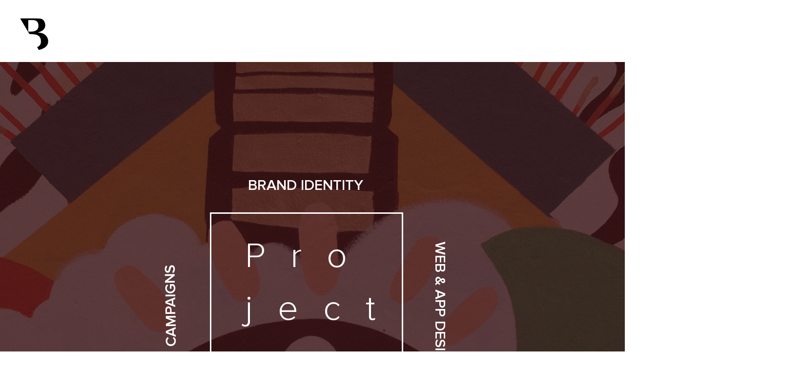

--- FILE ---
content_type: text/html; charset=UTF-8
request_url: https://www.thebrandalism.com/copy-of-projects
body_size: 152835
content:
<!DOCTYPE html>
<html lang="en">
<head>
  
  <!-- SEO Tags -->
  <title>Brand Identity Portfolio | Branding Projects | Limassol | The Brandalism</title>
  <meta name="description" content="Take a look at some of the branding work we have done where we shift operations from a business-oriented approach towards creating unique and relevant value for customers. "/>
  <link rel="canonical" href="https://www.thebrandalism.com/copy-of-projects"/>
  <meta property="og:title" content="Brand Identity Portfolio | Branding Projects | Limassol | The Brandalism"/>
  <meta property="og:description" content="Take a look at some of the branding work we have done where we shift operations from a business-oriented approach towards creating unique and relevant value for customers. "/>
  <meta property="og:image" content="https://static.wixstatic.com/media/1f47ec_fd049c1951f145308f112baa3869bb6c~mv2.jpg/v1/fill/w_432,h_230,al_c/1f47ec_fd049c1951f145308f112baa3869bb6c~mv2.jpg"/>
  <meta property="og:image:width" content="432"/>
  <meta property="og:image:height" content="230"/>
  <meta property="og:url" content="https://www.thebrandalism.com/copy-of-projects"/>
  <meta property="og:site_name" content=" Brandalism"/>
  <meta property="og:type" content="website"/>
  <meta name="fb_admins_meta_tag" content="chrysanthoumaria"/>
  <meta name="google-site-verification" content="8crFJWGvgbtrQhluJf5vztqLockJraPXWgmUFUNRYqU"/>
  <meta property="fb:admins" content="chrysanthoumaria"/>
  <meta name="twitter:card" content="summary_large_image"/>
  <meta name="twitter:title" content="Brand Identity Portfolio | Branding Projects | Limassol | The Brandalism"/>
  <meta name="twitter:description" content="Take a look at some of the branding work we have done where we shift operations from a business-oriented approach towards creating unique and relevant value for customers. "/>
  <meta name="twitter:image" content="https://static.wixstatic.com/media/1f47ec_fd049c1951f145308f112baa3869bb6c~mv2.jpg/v1/fill/w_432,h_230,al_c/1f47ec_fd049c1951f145308f112baa3869bb6c~mv2.jpg"/><meta name="google-site-verification" content="QUFdBMTZM1afbPwXqHdba_1oXfp7yKwD7qqg-IQTmv8" />

  
  <meta charset='utf-8'>
  <meta name="viewport" content="width=device-width, initial-scale=1" id="wixDesktopViewport" />
  <meta http-equiv="X-UA-Compatible" content="IE=edge">
  <meta name="generator" content="Wix.com Website Builder"/>

  <link rel="icon" sizes="192x192" href="https://static.wixstatic.com/media/1f47ec_2843f333249941d9ad52c669ac73f366%7Emv2.jpg/v1/fill/w_192%2Ch_192%2Clg_1%2Cusm_0.66_1.00_0.01/1f47ec_2843f333249941d9ad52c669ac73f366%7Emv2.jpg" type="image/jpeg"/>
  <link rel="shortcut icon" href="https://static.wixstatic.com/media/1f47ec_2843f333249941d9ad52c669ac73f366%7Emv2.jpg/v1/fill/w_192%2Ch_192%2Clg_1%2Cusm_0.66_1.00_0.01/1f47ec_2843f333249941d9ad52c669ac73f366%7Emv2.jpg" type="image/jpeg"/>
  <link rel="apple-touch-icon" href="https://static.wixstatic.com/media/1f47ec_2843f333249941d9ad52c669ac73f366%7Emv2.jpg/v1/fill/w_180%2Ch_180%2Clg_1%2Cusm_0.66_1.00_0.01/1f47ec_2843f333249941d9ad52c669ac73f366%7Emv2.jpg" type="image/jpeg"/>

  <!-- Safari Pinned Tab Icon -->
  <!-- <link rel="mask-icon" href="https://static.wixstatic.com/media/1f47ec_2843f333249941d9ad52c669ac73f366%7Emv2.jpg/v1/fill/w_192%2Ch_192%2Clg_1%2Cusm_0.66_1.00_0.01/1f47ec_2843f333249941d9ad52c669ac73f366%7Emv2.jpg"> -->

  <!-- Original trials -->
  


  <!-- Segmenter Polyfill -->
  <script>
    if (!window.Intl || !window.Intl.Segmenter) {
      (function() {
        var script = document.createElement('script');
        script.src = 'https://static.parastorage.com/unpkg/@formatjs/intl-segmenter@11.7.10/polyfill.iife.js';
        document.head.appendChild(script);
      })();
    }
  </script>

  <!-- Legacy Polyfills -->
  <script nomodule="" src="https://static.parastorage.com/unpkg/core-js-bundle@3.2.1/minified.js"></script>
  <script nomodule="" src="https://static.parastorage.com/unpkg/focus-within-polyfill@5.0.9/dist/focus-within-polyfill.js"></script>

  <!-- Performance API Polyfills -->
  <script>
  (function () {
    var noop = function noop() {};
    if ("performance" in window === false) {
      window.performance = {};
    }
    window.performance.mark = performance.mark || noop;
    window.performance.measure = performance.measure || noop;
    if ("now" in window.performance === false) {
      var nowOffset = Date.now();
      if (performance.timing && performance.timing.navigationStart) {
        nowOffset = performance.timing.navigationStart;
      }
      window.performance.now = function now() {
        return Date.now() - nowOffset;
      };
    }
  })();
  </script>

  <!-- Globals Definitions -->
  <script>
    (function () {
      var now = Date.now()
      window.initialTimestamps = {
        initialTimestamp: now,
        initialRequestTimestamp: Math.round(performance.timeOrigin ? performance.timeOrigin : now - performance.now())
      }

      window.thunderboltTag = "libs-releases-GA-local"
      window.thunderboltVersion = "1.16803.0"
    })();
  </script>

  <!-- Essential Viewer Model -->
  <script type="application/json" id="wix-essential-viewer-model">{"fleetConfig":{"fleetName":"thunderbolt-seo-renderer-user-code","type":"GA","code":0},"mode":{"qa":false,"enableTestApi":false,"debug":false,"ssrIndicator":false,"ssrOnly":false,"siteAssetsFallback":"enable","versionIndicator":false},"componentsLibrariesTopology":[{"artifactId":"editor-elements","namespace":"wixui","url":"https:\/\/static.parastorage.com\/services\/editor-elements\/1.14868.0"},{"artifactId":"editor-elements","namespace":"dsgnsys","url":"https:\/\/static.parastorage.com\/services\/editor-elements\/1.14868.0"}],"siteFeaturesConfigs":{"sessionManager":{"isRunningInDifferentSiteContext":false}},"language":{"userLanguage":"en"},"siteAssets":{"clientTopology":{"mediaRootUrl":"https:\/\/static.wixstatic.com","scriptsUrl":"static.parastorage.com","staticMediaUrl":"https:\/\/static.wixstatic.com\/media","moduleRepoUrl":"https:\/\/static.parastorage.com\/unpkg","fileRepoUrl":"https:\/\/static.parastorage.com\/services","viewerAppsUrl":"https:\/\/viewer-apps.parastorage.com","viewerAssetsUrl":"https:\/\/viewer-assets.parastorage.com","siteAssetsUrl":"https:\/\/siteassets.parastorage.com","pageJsonServerUrls":["https:\/\/pages.parastorage.com","https:\/\/staticorigin.wixstatic.com","https:\/\/www.thebrandalism.com","https:\/\/fallback.wix.com\/wix-html-editor-pages-webapp\/page"],"pathOfTBModulesInFileRepoForFallback":"wix-thunderbolt\/dist\/"}},"siteFeatures":["accessibility","appMonitoring","assetsLoader","businessLogger","captcha","clickHandlerRegistrar","codeEmbed","commonConfig","componentsLoader","componentsRegistry","consentPolicy","cyclicTabbing","domSelectors","dynamicPages","environmentWixCodeSdk","environment","lightbox","locationWixCodeSdk","mpaNavigation","navigationManager","navigationPhases","ooi","pages","panorama","renderer","reporter","routerFetch","router","scrollRestoration","seoWixCodeSdk","seo","sessionManager","siteMembersWixCodeSdk","siteMembers","siteScrollBlocker","siteWixCodeSdk","speculationRules","ssrCache","stores","structureApi","thunderboltInitializer","tpaCommons","translations","usedPlatformApis","warmupData","windowMessageRegistrar","windowWixCodeSdk","wixCustomElementComponent","wixEmbedsApi","componentsReact","platform"],"site":{"externalBaseUrl":"https:\/\/www.thebrandalism.com","isSEO":true},"media":{"staticMediaUrl":"https:\/\/static.wixstatic.com\/media","mediaRootUrl":"https:\/\/static.wixstatic.com\/","staticVideoUrl":"https:\/\/video.wixstatic.com\/"},"requestUrl":"https:\/\/www.thebrandalism.com\/copy-of-projects","rollout":{"siteAssetsVersionsRollout":false,"isDACRollout":0,"isTBRollout":false},"commonConfig":{"brand":"wix","host":"VIEWER","bsi":"","consentPolicy":{},"consentPolicyHeader":{},"siteRevision":"1380","renderingFlow":"NONE","language":"en","locale":"en-us"},"interactionSampleRatio":0.01,"dynamicModelUrl":"https:\/\/www.thebrandalism.com\/_api\/v2\/dynamicmodel","accessTokensUrl":"https:\/\/www.thebrandalism.com\/_api\/v1\/access-tokens","isExcludedFromSecurityExperiments":false,"experiments":{"specs.thunderbolt.hardenFetchAndXHR":true,"specs.thunderbolt.securityExperiments":true}}</script>
  <script>window.viewerModel = JSON.parse(document.getElementById('wix-essential-viewer-model').textContent)</script>

  <script>
    window.commonConfig = viewerModel.commonConfig
  </script>

  
  <!-- BEGIN handleAccessTokens bundle -->

  <script data-url="https://static.parastorage.com/services/wix-thunderbolt/dist/handleAccessTokens.inline.4f2f9a53.bundle.min.js">(()=>{"use strict";function e(e){let{context:o,property:r,value:n,enumerable:i=!0}=e,c=e.get,l=e.set;if(!r||void 0===n&&!c&&!l)return new Error("property and value are required");let a=o||globalThis,s=a?.[r],u={};if(void 0!==n)u.value=n;else{if(c){let e=t(c);e&&(u.get=e)}if(l){let e=t(l);e&&(u.set=e)}}let p={...u,enumerable:i||!1,configurable:!1};void 0!==n&&(p.writable=!1);try{Object.defineProperty(a,r,p)}catch(e){return e instanceof TypeError?s:e}return s}function t(e,t){return"function"==typeof e?e:!0===e?.async&&"function"==typeof e.func?t?async function(t){return e.func(t)}:async function(){return e.func()}:"function"==typeof e?.func?e.func:void 0}try{e({property:"strictDefine",value:e})}catch{}try{e({property:"defineStrictObject",value:r})}catch{}try{e({property:"defineStrictMethod",value:n})}catch{}var o=["toString","toLocaleString","valueOf","constructor","prototype"];function r(t){let{context:n,property:c,propertiesToExclude:l=[],skipPrototype:a=!1,hardenPrototypePropertiesToExclude:s=[]}=t;if(!c)return new Error("property is required");let u=(n||globalThis)[c],p={},f=i(n,c);u&&("object"==typeof u||"function"==typeof u)&&Reflect.ownKeys(u).forEach(t=>{if(!l.includes(t)&&!o.includes(t)){let o=i(u,t);if(o&&(o.writable||o.configurable)){let{value:r,get:n,set:i,enumerable:c=!1}=o,l={};void 0!==r?l.value=r:n?l.get=n:i&&(l.set=i);try{let o=e({context:u,property:t,...l,enumerable:c});p[t]=o}catch(e){if(!(e instanceof TypeError))throw e;try{p[t]=o.value||o.get||o.set}catch{}}}}});let d={originalObject:u,originalProperties:p};if(!a&&void 0!==u?.prototype){let e=r({context:u,property:"prototype",propertiesToExclude:s,skipPrototype:!0});e instanceof Error||(d.originalPrototype=e?.originalObject,d.originalPrototypeProperties=e?.originalProperties)}return e({context:n,property:c,value:u,enumerable:f?.enumerable}),d}function n(t,o){let r=(o||globalThis)[t],n=i(o||globalThis,t);return r&&n&&(n.writable||n.configurable)?(Object.freeze(r),e({context:globalThis,property:t,value:r})):r}function i(e,t){if(e&&t)try{return Reflect.getOwnPropertyDescriptor(e,t)}catch{return}}function c(e){if("string"!=typeof e)return e;try{return decodeURIComponent(e).toLowerCase().trim()}catch{return e.toLowerCase().trim()}}function l(e,t){let o="";if("string"==typeof e)o=e.split("=")[0]?.trim()||"";else{if(!e||"string"!=typeof e.name)return!1;o=e.name}return t.has(c(o)||"")}function a(e,t){let o;return o="string"==typeof e?e.split(";").map(e=>e.trim()).filter(e=>e.length>0):e||[],o.filter(e=>!l(e,t))}var s=null;function u(){return null===s&&(s=typeof Document>"u"?void 0:Object.getOwnPropertyDescriptor(Document.prototype,"cookie")),s}function p(t,o){if(!globalThis?.cookieStore)return;let r=globalThis.cookieStore.get.bind(globalThis.cookieStore),n=globalThis.cookieStore.getAll.bind(globalThis.cookieStore),i=globalThis.cookieStore.set.bind(globalThis.cookieStore),c=globalThis.cookieStore.delete.bind(globalThis.cookieStore);return e({context:globalThis.CookieStore.prototype,property:"get",value:async function(e){return l(("string"==typeof e?e:e.name)||"",t)?null:r.call(this,e)},enumerable:!0}),e({context:globalThis.CookieStore.prototype,property:"getAll",value:async function(){return a(await n.apply(this,Array.from(arguments)),t)},enumerable:!0}),e({context:globalThis.CookieStore.prototype,property:"set",value:async function(){let e=Array.from(arguments);if(!l(1===e.length?e[0].name:e[0],t))return i.apply(this,e);o&&console.warn(o)},enumerable:!0}),e({context:globalThis.CookieStore.prototype,property:"delete",value:async function(){let e=Array.from(arguments);if(!l(1===e.length?e[0].name:e[0],t))return c.apply(this,e)},enumerable:!0}),e({context:globalThis.cookieStore,property:"prototype",value:globalThis.CookieStore.prototype,enumerable:!1}),e({context:globalThis,property:"cookieStore",value:globalThis.cookieStore,enumerable:!0}),{get:r,getAll:n,set:i,delete:c}}var f=["TextEncoder","TextDecoder","XMLHttpRequestEventTarget","EventTarget","URL","JSON","Reflect","Object","Array","Map","Set","WeakMap","WeakSet","Promise","Symbol","Error"],d=["addEventListener","removeEventListener","dispatchEvent","encodeURI","encodeURIComponent","decodeURI","decodeURIComponent"];const y=(e,t)=>{try{const o=t?t.get.call(document):document.cookie;return o.split(";").map(e=>e.trim()).filter(t=>t?.startsWith(e))[0]?.split("=")[1]}catch(e){return""}},g=(e="",t="",o="/")=>`${e}=; ${t?`domain=${t};`:""} max-age=0; path=${o}; expires=Thu, 01 Jan 1970 00:00:01 GMT`;function m(){(function(){if("undefined"!=typeof window){const e=performance.getEntriesByType("navigation")[0];return"back_forward"===(e?.type||"")}return!1})()&&function(){const{counter:e}=function(){const e=b("getItem");if(e){const[t,o]=e.split("-"),r=o?parseInt(o,10):0;if(r>=3){const e=t?Number(t):0;if(Date.now()-e>6e4)return{counter:0}}return{counter:r}}return{counter:0}}();e<3?(!function(e=1){b("setItem",`${Date.now()}-${e}`)}(e+1),window.location.reload()):console.error("ATS: Max reload attempts reached")}()}function b(e,t){try{return sessionStorage[e]("reload",t||"")}catch(e){console.error("ATS: Error calling sessionStorage:",e)}}const h="client-session-bind",v="sec-fetch-unsupported",{experiments:w}=window.viewerModel,T=[h,"client-binding",v,"svSession","smSession","server-session-bind","wixSession2","wixSession3"].map(e=>e.toLowerCase()),{cookie:S}=function(t,o){let r=new Set(t);return e({context:document,property:"cookie",set:{func:e=>function(e,t,o,r){let n=u(),i=c(t.split(";")[0]||"")||"";[...o].every(e=>!i.startsWith(e.toLowerCase()))&&n?.set?n.set.call(e,t):r&&console.warn(r)}(document,e,r,o)},get:{func:()=>function(e,t){let o=u();if(!o?.get)throw new Error("Cookie descriptor or getter not available");return a(o.get.call(e),t).join("; ")}(document,r)},enumerable:!0}),{cookieStore:p(r,o),cookie:u()}}(T),k="tbReady",x="security_overrideGlobals",{experiments:E,siteFeaturesConfigs:C,accessTokensUrl:P}=window.viewerModel,R=P,M={},O=(()=>{const e=y(h,S);if(w["specs.thunderbolt.browserCacheReload"]){y(v,S)||e?b("removeItem"):m()}return(()=>{const e=g(h),t=g(h,location.hostname);S.set.call(document,e),S.set.call(document,t)})(),e})();O&&(M["client-binding"]=O);const D=fetch;addEventListener(k,function e(t){const{logger:o}=t.detail;try{window.tb.init({fetch:D,fetchHeaders:M})}catch(e){const t=new Error("TB003");o.meter(`${x}_${t.message}`,{paramsOverrides:{errorType:x,eventString:t.message}}),window?.viewerModel?.mode.debug&&console.error(e)}finally{removeEventListener(k,e)}}),E["specs.thunderbolt.hardenFetchAndXHR"]||(window.fetchDynamicModel=()=>C.sessionManager.isRunningInDifferentSiteContext?Promise.resolve({}):fetch(R,{credentials:"same-origin",headers:M}).then(function(e){if(!e.ok)throw new Error(`[${e.status}]${e.statusText}`);return e.json()}),window.dynamicModelPromise=window.fetchDynamicModel())})();
//# sourceMappingURL=https://static.parastorage.com/services/wix-thunderbolt/dist/handleAccessTokens.inline.4f2f9a53.bundle.min.js.map</script>

<!-- END handleAccessTokens bundle -->

<!-- BEGIN overrideGlobals bundle -->

<script data-url="https://static.parastorage.com/services/wix-thunderbolt/dist/overrideGlobals.inline.ec13bfcf.bundle.min.js">(()=>{"use strict";function e(e){let{context:r,property:o,value:n,enumerable:i=!0}=e,c=e.get,a=e.set;if(!o||void 0===n&&!c&&!a)return new Error("property and value are required");let l=r||globalThis,u=l?.[o],s={};if(void 0!==n)s.value=n;else{if(c){let e=t(c);e&&(s.get=e)}if(a){let e=t(a);e&&(s.set=e)}}let p={...s,enumerable:i||!1,configurable:!1};void 0!==n&&(p.writable=!1);try{Object.defineProperty(l,o,p)}catch(e){return e instanceof TypeError?u:e}return u}function t(e,t){return"function"==typeof e?e:!0===e?.async&&"function"==typeof e.func?t?async function(t){return e.func(t)}:async function(){return e.func()}:"function"==typeof e?.func?e.func:void 0}try{e({property:"strictDefine",value:e})}catch{}try{e({property:"defineStrictObject",value:o})}catch{}try{e({property:"defineStrictMethod",value:n})}catch{}var r=["toString","toLocaleString","valueOf","constructor","prototype"];function o(t){let{context:n,property:c,propertiesToExclude:a=[],skipPrototype:l=!1,hardenPrototypePropertiesToExclude:u=[]}=t;if(!c)return new Error("property is required");let s=(n||globalThis)[c],p={},f=i(n,c);s&&("object"==typeof s||"function"==typeof s)&&Reflect.ownKeys(s).forEach(t=>{if(!a.includes(t)&&!r.includes(t)){let r=i(s,t);if(r&&(r.writable||r.configurable)){let{value:o,get:n,set:i,enumerable:c=!1}=r,a={};void 0!==o?a.value=o:n?a.get=n:i&&(a.set=i);try{let r=e({context:s,property:t,...a,enumerable:c});p[t]=r}catch(e){if(!(e instanceof TypeError))throw e;try{p[t]=r.value||r.get||r.set}catch{}}}}});let d={originalObject:s,originalProperties:p};if(!l&&void 0!==s?.prototype){let e=o({context:s,property:"prototype",propertiesToExclude:u,skipPrototype:!0});e instanceof Error||(d.originalPrototype=e?.originalObject,d.originalPrototypeProperties=e?.originalProperties)}return e({context:n,property:c,value:s,enumerable:f?.enumerable}),d}function n(t,r){let o=(r||globalThis)[t],n=i(r||globalThis,t);return o&&n&&(n.writable||n.configurable)?(Object.freeze(o),e({context:globalThis,property:t,value:o})):o}function i(e,t){if(e&&t)try{return Reflect.getOwnPropertyDescriptor(e,t)}catch{return}}function c(e){if("string"!=typeof e)return e;try{return decodeURIComponent(e).toLowerCase().trim()}catch{return e.toLowerCase().trim()}}function a(e,t){return e instanceof Headers?e.forEach((r,o)=>{l(o,t)||e.delete(o)}):Object.keys(e).forEach(r=>{l(r,t)||delete e[r]}),e}function l(e,t){return!t.has(c(e)||"")}function u(e,t){let r=!0,o=function(e){let t,r;if(globalThis.Request&&e instanceof Request)t=e.url;else{if("function"!=typeof e?.toString)throw new Error("Unsupported type for url");t=e.toString()}try{return new URL(t).pathname}catch{return r=t.replace(/#.+/gi,"").split("?").shift(),r.startsWith("/")?r:`/${r}`}}(e),n=c(o);return n&&t.some(e=>n.includes(e))&&(r=!1),r}function s(t,r,o){let n=fetch,i=XMLHttpRequest,c=new Set(r);function s(){let e=new i,r=e.open,n=e.setRequestHeader;return e.open=function(){let n=Array.from(arguments),i=n[1];if(n.length<2||u(i,t))return r.apply(e,n);throw new Error(o||`Request not allowed for path ${i}`)},e.setRequestHeader=function(t,r){l(decodeURIComponent(t),c)&&n.call(e,t,r)},e}return e({property:"fetch",value:function(){let e=function(e,t){return globalThis.Request&&e[0]instanceof Request&&e[0]?.headers?a(e[0].headers,t):e[1]?.headers&&a(e[1].headers,t),e}(arguments,c);return u(arguments[0],t)?n.apply(globalThis,Array.from(e)):new Promise((e,t)=>{t(new Error(o||`Request not allowed for path ${arguments[0]}`))})},enumerable:!0}),e({property:"XMLHttpRequest",value:s,enumerable:!0}),Object.keys(i).forEach(e=>{s[e]=i[e]}),{fetch:n,XMLHttpRequest:i}}var p=["TextEncoder","TextDecoder","XMLHttpRequestEventTarget","EventTarget","URL","JSON","Reflect","Object","Array","Map","Set","WeakMap","WeakSet","Promise","Symbol","Error"],f=["addEventListener","removeEventListener","dispatchEvent","encodeURI","encodeURIComponent","decodeURI","decodeURIComponent"];const d=function(){let t=globalThis.open,r=document.open;function o(e,r,o){let n="string"!=typeof e,i=t.call(window,e,r,o);return n||e&&function(e){return e.startsWith("//")&&/(?:[a-z0-9](?:[a-z0-9-]{0,61}[a-z0-9])?\.)+[a-z0-9][a-z0-9-]{0,61}[a-z0-9]/g.test(`${location.protocol}:${e}`)&&(e=`${location.protocol}${e}`),!e.startsWith("http")||new URL(e).hostname===location.hostname}(e)?{}:i}return e({property:"open",value:o,context:globalThis,enumerable:!0}),e({property:"open",value:function(e,t,n){return e?o(e,t,n):r.call(document,e||"",t||"",n||"")},context:document,enumerable:!0}),{open:t,documentOpen:r}},y=function(){let t=document.createElement,r=Element.prototype.setAttribute,o=Element.prototype.setAttributeNS;return e({property:"createElement",context:document,value:function(n,i){let a=t.call(document,n,i);if("iframe"===c(n)){e({property:"srcdoc",context:a,get:()=>"",set:()=>{console.warn("`srcdoc` is not allowed in iframe elements.")}});let t=function(e,t){"srcdoc"!==e.toLowerCase()?r.call(a,e,t):console.warn("`srcdoc` attribute is not allowed to be set.")},n=function(e,t,r){"srcdoc"!==t.toLowerCase()?o.call(a,e,t,r):console.warn("`srcdoc` attribute is not allowed to be set.")};a.setAttribute=t,a.setAttributeNS=n}return a},enumerable:!0}),{createElement:t,setAttribute:r,setAttributeNS:o}},m=["client-binding"],b=["/_api/v1/access-tokens","/_api/v2/dynamicmodel","/_api/one-app-session-web/v3/businesses"],h=function(){let t=setTimeout,r=setInterval;return o("setTimeout",0,globalThis),o("setInterval",0,globalThis),{setTimeout:t,setInterval:r};function o(t,r,o){let n=o||globalThis,i=n[t];if(!i||"function"!=typeof i)throw new Error(`Function ${t} not found or is not a function`);e({property:t,value:function(){let e=Array.from(arguments);if("string"!=typeof e[r])return i.apply(n,e);console.warn(`Calling ${t} with a String Argument at index ${r} is not allowed`)},context:o,enumerable:!0})}},v=function(){if(navigator&&"serviceWorker"in navigator){let t=navigator.serviceWorker.register;return e({context:navigator.serviceWorker,property:"register",value:function(){console.log("Service worker registration is not allowed")},enumerable:!0}),{register:t}}return{}};performance.mark("overrideGlobals started");const{isExcludedFromSecurityExperiments:g,experiments:w}=window.viewerModel,E=!g&&w["specs.thunderbolt.securityExperiments"];try{d(),E&&y(),w["specs.thunderbolt.hardenFetchAndXHR"]&&E&&s(b,m),v(),(e=>{let t=[],r=[];r=r.concat(["TextEncoder","TextDecoder"]),e&&(r=r.concat(["XMLHttpRequestEventTarget","EventTarget"])),r=r.concat(["URL","JSON"]),e&&(t=t.concat(["addEventListener","removeEventListener"])),t=t.concat(["encodeURI","encodeURIComponent","decodeURI","decodeURIComponent"]),r=r.concat(["String","Number"]),e&&r.push("Object"),r=r.concat(["Reflect"]),t.forEach(e=>{n(e),["addEventListener","removeEventListener"].includes(e)&&n(e,document)}),r.forEach(e=>{o({property:e})})})(E),E&&h()}catch(e){window?.viewerModel?.mode.debug&&console.error(e);const t=new Error("TB006");window.fedops?.reportError(t,"security_overrideGlobals"),window.Sentry?window.Sentry.captureException(t):globalThis.defineStrictProperty("sentryBuffer",[t],window,!1)}performance.mark("overrideGlobals ended")})();
//# sourceMappingURL=https://static.parastorage.com/services/wix-thunderbolt/dist/overrideGlobals.inline.ec13bfcf.bundle.min.js.map</script>

<!-- END overrideGlobals bundle -->


  
  <script>
    window.commonConfig = viewerModel.commonConfig

	
  </script>

  <!-- Initial CSS -->
  <style data-url="https://static.parastorage.com/services/wix-thunderbolt/dist/main.347af09f.min.css">@keyframes slide-horizontal-new{0%{transform:translateX(100%)}}@keyframes slide-horizontal-old{80%{opacity:1}to{opacity:0;transform:translateX(-100%)}}@keyframes slide-vertical-new{0%{transform:translateY(-100%)}}@keyframes slide-vertical-old{80%{opacity:1}to{opacity:0;transform:translateY(100%)}}@keyframes out-in-new{0%{opacity:0}}@keyframes out-in-old{to{opacity:0}}:root:active-view-transition{view-transition-name:none}::view-transition{pointer-events:none}:root:active-view-transition::view-transition-new(page-group),:root:active-view-transition::view-transition-old(page-group){animation-duration:.6s;cursor:wait;pointer-events:all}:root:active-view-transition-type(SlideHorizontal)::view-transition-old(page-group){animation:slide-horizontal-old .6s cubic-bezier(.83,0,.17,1) forwards;mix-blend-mode:normal}:root:active-view-transition-type(SlideHorizontal)::view-transition-new(page-group){animation:slide-horizontal-new .6s cubic-bezier(.83,0,.17,1) backwards;mix-blend-mode:normal}:root:active-view-transition-type(SlideVertical)::view-transition-old(page-group){animation:slide-vertical-old .6s cubic-bezier(.83,0,.17,1) forwards;mix-blend-mode:normal}:root:active-view-transition-type(SlideVertical)::view-transition-new(page-group){animation:slide-vertical-new .6s cubic-bezier(.83,0,.17,1) backwards;mix-blend-mode:normal}:root:active-view-transition-type(OutIn)::view-transition-old(page-group){animation:out-in-old .35s cubic-bezier(.22,1,.36,1) forwards}:root:active-view-transition-type(OutIn)::view-transition-new(page-group){animation:out-in-new .35s cubic-bezier(.64,0,.78,0) .35s backwards}@media(prefers-reduced-motion:reduce){::view-transition-group(*),::view-transition-new(*),::view-transition-old(*){animation:none!important}}body,html{background:transparent;border:0;margin:0;outline:0;padding:0;vertical-align:baseline}body{--scrollbar-width:0px;font-family:Arial,Helvetica,sans-serif;font-size:10px}body,html{height:100%}body{overflow-x:auto;overflow-y:scroll}body:not(.responsive) #site-root{min-width:var(--site-width);width:100%}body:not([data-js-loaded]) [data-hide-prejs]{visibility:hidden}interact-element{display:contents}#SITE_CONTAINER{position:relative}:root{--one-unit:1vw;--section-max-width:9999px;--spx-stopper-max:9999px;--spx-stopper-min:0px;--browser-zoom:1}@supports(-webkit-appearance:none) and (stroke-color:transparent){:root{--safari-sticky-fix:opacity;--experimental-safari-sticky-fix:translateZ(0)}}@supports(container-type:inline-size){:root{--one-unit:1cqw}}[id^=oldHoverBox-]{mix-blend-mode:plus-lighter;transition:opacity .5s ease,visibility .5s ease}[data-mesh-id$=inlineContent-gridContainer]:has(>[id^=oldHoverBox-]){isolation:isolate}</style>
<style data-url="https://static.parastorage.com/services/wix-thunderbolt/dist/main.renderer.25146d00.min.css">a,abbr,acronym,address,applet,b,big,blockquote,button,caption,center,cite,code,dd,del,dfn,div,dl,dt,em,fieldset,font,footer,form,h1,h2,h3,h4,h5,h6,header,i,iframe,img,ins,kbd,label,legend,li,nav,object,ol,p,pre,q,s,samp,section,small,span,strike,strong,sub,sup,table,tbody,td,tfoot,th,thead,title,tr,tt,u,ul,var{background:transparent;border:0;margin:0;outline:0;padding:0;vertical-align:baseline}input,select,textarea{box-sizing:border-box;font-family:Helvetica,Arial,sans-serif}ol,ul{list-style:none}blockquote,q{quotes:none}ins{text-decoration:none}del{text-decoration:line-through}table{border-collapse:collapse;border-spacing:0}a{cursor:pointer;text-decoration:none}.testStyles{overflow-y:hidden}.reset-button{-webkit-appearance:none;background:none;border:0;color:inherit;font:inherit;line-height:normal;outline:0;overflow:visible;padding:0;-webkit-user-select:none;-moz-user-select:none;-ms-user-select:none}:focus{outline:none}body.device-mobile-optimized:not(.disable-site-overflow){overflow-x:hidden;overflow-y:scroll}body.device-mobile-optimized:not(.responsive) #SITE_CONTAINER{margin-left:auto;margin-right:auto;overflow-x:visible;position:relative;width:320px}body.device-mobile-optimized:not(.responsive):not(.blockSiteScrolling) #SITE_CONTAINER{margin-top:0}body.device-mobile-optimized>*{max-width:100%!important}body.device-mobile-optimized #site-root{overflow-x:hidden;overflow-y:hidden}@supports(overflow:clip){body.device-mobile-optimized #site-root{overflow-x:clip;overflow-y:clip}}body.device-mobile-non-optimized #SITE_CONTAINER #site-root{overflow-x:clip;overflow-y:clip}body.device-mobile-non-optimized.fullScreenMode{background-color:#5f6360}body.device-mobile-non-optimized.fullScreenMode #MOBILE_ACTIONS_MENU,body.device-mobile-non-optimized.fullScreenMode #SITE_BACKGROUND,body.device-mobile-non-optimized.fullScreenMode #site-root,body.fullScreenMode #WIX_ADS{visibility:hidden}body.fullScreenMode{overflow-x:hidden!important;overflow-y:hidden!important}body.fullScreenMode.device-mobile-optimized #TINY_MENU{opacity:0;pointer-events:none}body.fullScreenMode-scrollable.device-mobile-optimized{overflow-x:hidden!important;overflow-y:auto!important}body.fullScreenMode-scrollable.device-mobile-optimized #masterPage,body.fullScreenMode-scrollable.device-mobile-optimized #site-root{overflow-x:hidden!important;overflow-y:hidden!important}body.fullScreenMode-scrollable.device-mobile-optimized #SITE_BACKGROUND,body.fullScreenMode-scrollable.device-mobile-optimized #masterPage{height:auto!important}body.fullScreenMode-scrollable.device-mobile-optimized #masterPage.mesh-layout{height:0!important}body.blockSiteScrolling,body.siteScrollingBlocked{position:fixed;width:100%}body.siteScrollingBlockedIOSFix{overflow:hidden!important}body.blockSiteScrolling #SITE_CONTAINER{margin-top:calc(var(--blocked-site-scroll-margin-top)*-1)}#site-root{margin:0 auto;min-height:100%;position:relative;top:var(--wix-ads-height)}#site-root img:not([src]){visibility:hidden}#site-root svg img:not([src]){visibility:visible}.auto-generated-link{color:inherit}#SCROLL_TO_BOTTOM,#SCROLL_TO_TOP{height:0}.has-click-trigger{cursor:pointer}.fullScreenOverlay{bottom:0;display:flex;justify-content:center;left:0;overflow-y:hidden;position:fixed;right:0;top:-60px;z-index:1005}.fullScreenOverlay>.fullScreenOverlayContent{bottom:0;left:0;margin:0 auto;overflow:hidden;position:absolute;right:0;top:60px;transform:translateZ(0)}[data-mesh-id$=centeredContent],[data-mesh-id$=form],[data-mesh-id$=inlineContent]{pointer-events:none;position:relative}[data-mesh-id$=-gridWrapper],[data-mesh-id$=-rotated-wrapper]{pointer-events:none}[data-mesh-id$=-gridContainer]>*,[data-mesh-id$=-rotated-wrapper]>*,[data-mesh-id$=inlineContent]>:not([data-mesh-id$=-gridContainer]){pointer-events:auto}.device-mobile-optimized #masterPage.mesh-layout #SOSP_CONTAINER_CUSTOM_ID{grid-area:2/1/3/2;-ms-grid-row:2;position:relative}#masterPage.mesh-layout{-ms-grid-rows:max-content max-content min-content max-content;-ms-grid-columns:100%;align-items:start;display:-ms-grid;display:grid;grid-template-columns:100%;grid-template-rows:max-content max-content min-content max-content;justify-content:stretch}#masterPage.mesh-layout #PAGES_CONTAINER,#masterPage.mesh-layout #SITE_FOOTER-placeholder,#masterPage.mesh-layout #SITE_FOOTER_WRAPPER,#masterPage.mesh-layout #SITE_HEADER-placeholder,#masterPage.mesh-layout #SITE_HEADER_WRAPPER,#masterPage.mesh-layout #SOSP_CONTAINER_CUSTOM_ID[data-state~=mobileView],#masterPage.mesh-layout #soapAfterPagesContainer,#masterPage.mesh-layout #soapBeforePagesContainer{-ms-grid-row-align:start;-ms-grid-column-align:start;-ms-grid-column:1}#masterPage.mesh-layout #SITE_HEADER-placeholder,#masterPage.mesh-layout #SITE_HEADER_WRAPPER{grid-area:1/1/2/2;-ms-grid-row:1}#masterPage.mesh-layout #PAGES_CONTAINER,#masterPage.mesh-layout #soapAfterPagesContainer,#masterPage.mesh-layout #soapBeforePagesContainer{grid-area:3/1/4/2;-ms-grid-row:3}#masterPage.mesh-layout #soapAfterPagesContainer,#masterPage.mesh-layout #soapBeforePagesContainer{width:100%}#masterPage.mesh-layout #PAGES_CONTAINER{align-self:stretch}#masterPage.mesh-layout main#PAGES_CONTAINER{display:block}#masterPage.mesh-layout #SITE_FOOTER-placeholder,#masterPage.mesh-layout #SITE_FOOTER_WRAPPER{grid-area:4/1/5/2;-ms-grid-row:4}#masterPage.mesh-layout #SITE_PAGES,#masterPage.mesh-layout [data-mesh-id=PAGES_CONTAINERcenteredContent],#masterPage.mesh-layout [data-mesh-id=PAGES_CONTAINERinlineContent]{height:100%}#masterPage.mesh-layout.desktop>*{width:100%}#masterPage.mesh-layout #PAGES_CONTAINER,#masterPage.mesh-layout #SITE_FOOTER,#masterPage.mesh-layout #SITE_FOOTER_WRAPPER,#masterPage.mesh-layout #SITE_HEADER,#masterPage.mesh-layout #SITE_HEADER_WRAPPER,#masterPage.mesh-layout #SITE_PAGES,#masterPage.mesh-layout #masterPageinlineContent{position:relative}#masterPage.mesh-layout #SITE_HEADER{grid-area:1/1/2/2}#masterPage.mesh-layout #SITE_FOOTER{grid-area:4/1/5/2}#masterPage.mesh-layout.overflow-x-clip #SITE_FOOTER,#masterPage.mesh-layout.overflow-x-clip #SITE_HEADER{overflow-x:clip}[data-z-counter]{z-index:0}[data-z-counter="0"]{z-index:auto}.wixSiteProperties{-webkit-font-smoothing:antialiased;-moz-osx-font-smoothing:grayscale}:root{--wst-button-color-fill-primary:rgb(var(--color_48));--wst-button-color-border-primary:rgb(var(--color_49));--wst-button-color-text-primary:rgb(var(--color_50));--wst-button-color-fill-primary-hover:rgb(var(--color_51));--wst-button-color-border-primary-hover:rgb(var(--color_52));--wst-button-color-text-primary-hover:rgb(var(--color_53));--wst-button-color-fill-primary-disabled:rgb(var(--color_54));--wst-button-color-border-primary-disabled:rgb(var(--color_55));--wst-button-color-text-primary-disabled:rgb(var(--color_56));--wst-button-color-fill-secondary:rgb(var(--color_57));--wst-button-color-border-secondary:rgb(var(--color_58));--wst-button-color-text-secondary:rgb(var(--color_59));--wst-button-color-fill-secondary-hover:rgb(var(--color_60));--wst-button-color-border-secondary-hover:rgb(var(--color_61));--wst-button-color-text-secondary-hover:rgb(var(--color_62));--wst-button-color-fill-secondary-disabled:rgb(var(--color_63));--wst-button-color-border-secondary-disabled:rgb(var(--color_64));--wst-button-color-text-secondary-disabled:rgb(var(--color_65));--wst-color-fill-base-1:rgb(var(--color_36));--wst-color-fill-base-2:rgb(var(--color_37));--wst-color-fill-base-shade-1:rgb(var(--color_38));--wst-color-fill-base-shade-2:rgb(var(--color_39));--wst-color-fill-base-shade-3:rgb(var(--color_40));--wst-color-fill-accent-1:rgb(var(--color_41));--wst-color-fill-accent-2:rgb(var(--color_42));--wst-color-fill-accent-3:rgb(var(--color_43));--wst-color-fill-accent-4:rgb(var(--color_44));--wst-color-fill-background-primary:rgb(var(--color_11));--wst-color-fill-background-secondary:rgb(var(--color_12));--wst-color-text-primary:rgb(var(--color_15));--wst-color-text-secondary:rgb(var(--color_14));--wst-color-action:rgb(var(--color_18));--wst-color-disabled:rgb(var(--color_39));--wst-color-title:rgb(var(--color_45));--wst-color-subtitle:rgb(var(--color_46));--wst-color-line:rgb(var(--color_47));--wst-font-style-h2:var(--font_2);--wst-font-style-h3:var(--font_3);--wst-font-style-h4:var(--font_4);--wst-font-style-h5:var(--font_5);--wst-font-style-h6:var(--font_6);--wst-font-style-body-large:var(--font_7);--wst-font-style-body-medium:var(--font_8);--wst-font-style-body-small:var(--font_9);--wst-font-style-body-x-small:var(--font_10);--wst-color-custom-1:rgb(var(--color_13));--wst-color-custom-2:rgb(var(--color_16));--wst-color-custom-3:rgb(var(--color_17));--wst-color-custom-4:rgb(var(--color_19));--wst-color-custom-5:rgb(var(--color_20));--wst-color-custom-6:rgb(var(--color_21));--wst-color-custom-7:rgb(var(--color_22));--wst-color-custom-8:rgb(var(--color_23));--wst-color-custom-9:rgb(var(--color_24));--wst-color-custom-10:rgb(var(--color_25));--wst-color-custom-11:rgb(var(--color_26));--wst-color-custom-12:rgb(var(--color_27));--wst-color-custom-13:rgb(var(--color_28));--wst-color-custom-14:rgb(var(--color_29));--wst-color-custom-15:rgb(var(--color_30));--wst-color-custom-16:rgb(var(--color_31));--wst-color-custom-17:rgb(var(--color_32));--wst-color-custom-18:rgb(var(--color_33));--wst-color-custom-19:rgb(var(--color_34));--wst-color-custom-20:rgb(var(--color_35))}.wix-presets-wrapper{display:contents}</style>

  <meta name="format-detection" content="telephone=no">
  <meta name="skype_toolbar" content="skype_toolbar_parser_compatible">
  
  

  

  
      <!--pageHtmlEmbeds.head start-->
      <script type="wix/htmlEmbeds" id="pageHtmlEmbeds.head start"></script>
    
      <script type="application/ld+json">
{
  "@context": "https://schema.org",
  "@type": "LocalBusiness",
  "name": "The Brandalism",
  "image": "https://static1.squarespace.com/static/60794c86fba431027f3bd46a/t/60a5421a343ab059065a5f7d/1621443098106/Screenshot_15.pnghttps://static1.squarespace.com/static/60794c86fba431027f3bd46a/t/60a5421a343ab059065a5f7d/1621443098106/Screenshot_15.png",
  "@id": "",
  "url": "https://www.thebrandalism.com/",
  "telephone": "77 770889",
  "address": {
    "@type": "PostalAddress",
    "streetAddress": "27 Saripolou | 3036 Limassol | Cyprus",
    "addressLocality": "Limassol | Cyprus",
    "postalCode": "3036 Limassol",
    "addressCountry": "CY"
  },
  "geo": {
    "@type": "GeoCoordinates",
    "latitude": 34.6748941,
    "longitude": 33.0435261
  } ,
  "sameAs": [
    "https://www.instagram.com/thebrandalism/?hl=el",
    "https://www.facebook.com/thebrandalism1/"
  ] 
}
</script>
    
      <script type="wix/htmlEmbeds" id="pageHtmlEmbeds.head end"></script>
      <!--pageHtmlEmbeds.head end-->
  

  <!-- head performance data start -->
  
  <!-- head performance data end -->
  

    


    
<style data-href="https://static.parastorage.com/services/editor-elements-library/dist/thunderbolt/rb_wixui.thunderbolt_bootstrap-classic.72e6a2a3.min.css">.PlZyDq{touch-action:manipulation}.uDW_Qe{align-items:center;box-sizing:border-box;display:flex;justify-content:var(--label-align);min-width:100%;text-align:initial;width:-moz-max-content;width:max-content}.uDW_Qe:before{max-width:var(--margin-start,0)}.uDW_Qe:after,.uDW_Qe:before{align-self:stretch;content:"";flex-grow:1}.uDW_Qe:after{max-width:var(--margin-end,0)}.FubTgk{height:100%}.FubTgk .uDW_Qe{border-radius:var(--corvid-border-radius,var(--rd,0));bottom:0;box-shadow:var(--shd,0 1px 4px rgba(0,0,0,.6));left:0;position:absolute;right:0;top:0;transition:var(--trans1,border-color .4s ease 0s,background-color .4s ease 0s)}.FubTgk .uDW_Qe:link,.FubTgk .uDW_Qe:visited{border-color:transparent}.FubTgk .l7_2fn{color:var(--corvid-color,rgb(var(--txt,var(--color_15,color_15))));font:var(--fnt,var(--font_5));margin:0;position:relative;transition:var(--trans2,color .4s ease 0s);white-space:nowrap}.FubTgk[aria-disabled=false] .uDW_Qe{background-color:var(--corvid-background-color,rgba(var(--bg,var(--color_17,color_17)),var(--alpha-bg,1)));border:solid var(--corvid-border-color,rgba(var(--brd,var(--color_15,color_15)),var(--alpha-brd,1))) var(--corvid-border-width,var(--brw,0));cursor:pointer!important}:host(.device-mobile-optimized) .FubTgk[aria-disabled=false]:active .uDW_Qe,body.device-mobile-optimized .FubTgk[aria-disabled=false]:active .uDW_Qe{background-color:var(--corvid-hover-background-color,rgba(var(--bgh,var(--color_18,color_18)),var(--alpha-bgh,1)));border-color:var(--corvid-hover-border-color,rgba(var(--brdh,var(--color_15,color_15)),var(--alpha-brdh,1)))}:host(.device-mobile-optimized) .FubTgk[aria-disabled=false]:active .l7_2fn,body.device-mobile-optimized .FubTgk[aria-disabled=false]:active .l7_2fn{color:var(--corvid-hover-color,rgb(var(--txth,var(--color_15,color_15))))}:host(:not(.device-mobile-optimized)) .FubTgk[aria-disabled=false]:hover .uDW_Qe,body:not(.device-mobile-optimized) .FubTgk[aria-disabled=false]:hover .uDW_Qe{background-color:var(--corvid-hover-background-color,rgba(var(--bgh,var(--color_18,color_18)),var(--alpha-bgh,1)));border-color:var(--corvid-hover-border-color,rgba(var(--brdh,var(--color_15,color_15)),var(--alpha-brdh,1)))}:host(:not(.device-mobile-optimized)) .FubTgk[aria-disabled=false]:hover .l7_2fn,body:not(.device-mobile-optimized) .FubTgk[aria-disabled=false]:hover .l7_2fn{color:var(--corvid-hover-color,rgb(var(--txth,var(--color_15,color_15))))}.FubTgk[aria-disabled=true] .uDW_Qe{background-color:var(--corvid-disabled-background-color,rgba(var(--bgd,204,204,204),var(--alpha-bgd,1)));border-color:var(--corvid-disabled-border-color,rgba(var(--brdd,204,204,204),var(--alpha-brdd,1)));border-style:solid;border-width:var(--corvid-border-width,var(--brw,0))}.FubTgk[aria-disabled=true] .l7_2fn{color:var(--corvid-disabled-color,rgb(var(--txtd,255,255,255)))}.uUxqWY{align-items:center;box-sizing:border-box;display:flex;justify-content:var(--label-align);min-width:100%;text-align:initial;width:-moz-max-content;width:max-content}.uUxqWY:before{max-width:var(--margin-start,0)}.uUxqWY:after,.uUxqWY:before{align-self:stretch;content:"";flex-grow:1}.uUxqWY:after{max-width:var(--margin-end,0)}.Vq4wYb[aria-disabled=false] .uUxqWY{cursor:pointer}:host(.device-mobile-optimized) .Vq4wYb[aria-disabled=false]:active .wJVzSK,body.device-mobile-optimized .Vq4wYb[aria-disabled=false]:active .wJVzSK{color:var(--corvid-hover-color,rgb(var(--txth,var(--color_15,color_15))));transition:var(--trans,color .4s ease 0s)}:host(:not(.device-mobile-optimized)) .Vq4wYb[aria-disabled=false]:hover .wJVzSK,body:not(.device-mobile-optimized) .Vq4wYb[aria-disabled=false]:hover .wJVzSK{color:var(--corvid-hover-color,rgb(var(--txth,var(--color_15,color_15))));transition:var(--trans,color .4s ease 0s)}.Vq4wYb .uUxqWY{bottom:0;left:0;position:absolute;right:0;top:0}.Vq4wYb .wJVzSK{color:var(--corvid-color,rgb(var(--txt,var(--color_15,color_15))));font:var(--fnt,var(--font_5));transition:var(--trans,color .4s ease 0s);white-space:nowrap}.Vq4wYb[aria-disabled=true] .wJVzSK{color:var(--corvid-disabled-color,rgb(var(--txtd,255,255,255)))}:host(:not(.device-mobile-optimized)) .CohWsy,body:not(.device-mobile-optimized) .CohWsy{display:flex}:host(:not(.device-mobile-optimized)) .V5AUxf,body:not(.device-mobile-optimized) .V5AUxf{-moz-column-gap:var(--margin);column-gap:var(--margin);direction:var(--direction);display:flex;margin:0 auto;position:relative;width:calc(100% - var(--padding)*2)}:host(:not(.device-mobile-optimized)) .V5AUxf>*,body:not(.device-mobile-optimized) .V5AUxf>*{direction:ltr;flex:var(--column-flex) 1 0%;left:0;margin-bottom:var(--padding);margin-top:var(--padding);min-width:0;position:relative;top:0}:host(.device-mobile-optimized) .V5AUxf,body.device-mobile-optimized .V5AUxf{display:block;padding-bottom:var(--padding-y);padding-left:var(--padding-x,0);padding-right:var(--padding-x,0);padding-top:var(--padding-y);position:relative}:host(.device-mobile-optimized) .V5AUxf>*,body.device-mobile-optimized .V5AUxf>*{margin-bottom:var(--margin);position:relative}:host(.device-mobile-optimized) .V5AUxf>:first-child,body.device-mobile-optimized .V5AUxf>:first-child{margin-top:var(--firstChildMarginTop,0)}:host(.device-mobile-optimized) .V5AUxf>:last-child,body.device-mobile-optimized .V5AUxf>:last-child{margin-bottom:var(--lastChildMarginBottom)}.LIhNy3{backface-visibility:hidden}.jhxvbR,.mtrorN{display:block;height:100%;width:100%}.jhxvbR img{max-width:var(--wix-img-max-width,100%)}.jhxvbR[data-animate-blur] img{filter:blur(9px);transition:filter .8s ease-in}.jhxvbR[data-animate-blur] img[data-load-done]{filter:none}.if7Vw2{height:100%;left:0;-webkit-mask-image:var(--mask-image,none);mask-image:var(--mask-image,none);-webkit-mask-position:var(--mask-position,0);mask-position:var(--mask-position,0);-webkit-mask-repeat:var(--mask-repeat,no-repeat);mask-repeat:var(--mask-repeat,no-repeat);-webkit-mask-size:var(--mask-size,100%);mask-size:var(--mask-size,100%);overflow:hidden;pointer-events:var(--fill-layer-background-media-pointer-events);position:absolute;top:0;width:100%}.if7Vw2.f0uTJH{clip:rect(0,auto,auto,0)}.if7Vw2 .i1tH8h{height:100%;position:absolute;top:0;width:100%}.if7Vw2 .DXi4PB{height:var(--fill-layer-image-height,100%);opacity:var(--fill-layer-image-opacity)}.if7Vw2 .DXi4PB img{height:100%;width:100%}@supports(-webkit-hyphens:none){.if7Vw2.f0uTJH{clip:auto;-webkit-clip-path:inset(0)}}.wG8dni{height:100%}.tcElKx{background-color:var(--bg-overlay-color);background-image:var(--bg-gradient);transition:var(--inherit-transition)}.ImALHf,.Ybjs9b{opacity:var(--fill-layer-video-opacity)}.UWmm3w{bottom:var(--media-padding-bottom);height:var(--media-padding-height);position:absolute;top:var(--media-padding-top);width:100%}.Yjj1af{transform:scale(var(--scale,1));transition:var(--transform-duration,transform 0s)}.ImALHf{height:100%;position:relative;width:100%}.KCM6zk{opacity:var(--fill-layer-video-opacity,var(--fill-layer-image-opacity,1))}.KCM6zk .DXi4PB,.KCM6zk .ImALHf,.KCM6zk .Ybjs9b{opacity:1}._uqPqy{clip-path:var(--fill-layer-clip)}._uqPqy,.eKyYhK{position:absolute;top:0}._uqPqy,.eKyYhK,.x0mqQS img{height:100%;width:100%}.pnCr6P{opacity:0}.blf7sp,.pnCr6P{position:absolute;top:0}.blf7sp{height:0;left:0;overflow:hidden;width:0}.rWP3Gv{left:0;pointer-events:var(--fill-layer-background-media-pointer-events);position:var(--fill-layer-background-media-position)}.Tr4n3d,.rWP3Gv,.wRqk6s{height:100%;top:0;width:100%}.wRqk6s{position:absolute}.Tr4n3d{background-color:var(--fill-layer-background-overlay-color);opacity:var(--fill-layer-background-overlay-blend-opacity-fallback,1);position:var(--fill-layer-background-overlay-position);transform:var(--fill-layer-background-overlay-transform)}@supports(mix-blend-mode:overlay){.Tr4n3d{mix-blend-mode:var(--fill-layer-background-overlay-blend-mode);opacity:var(--fill-layer-background-overlay-blend-opacity,1)}}.VXAmO2{--divider-pin-height__:min(1,calc(var(--divider-layers-pin-factor__) + 1));--divider-pin-layer-height__:var( --divider-layers-pin-factor__ );--divider-pin-border__:min(1,calc(var(--divider-layers-pin-factor__) / -1 + 1));height:calc(var(--divider-height__) + var(--divider-pin-height__)*var(--divider-layers-size__)*var(--divider-layers-y__))}.VXAmO2,.VXAmO2 .dy3w_9{left:0;position:absolute;width:100%}.VXAmO2 .dy3w_9{--divider-layer-i__:var(--divider-layer-i,0);background-position:left calc(50% + var(--divider-offset-x__) + var(--divider-layers-x__)*var(--divider-layer-i__)) bottom;background-repeat:repeat-x;border-bottom-style:solid;border-bottom-width:calc(var(--divider-pin-border__)*var(--divider-layer-i__)*var(--divider-layers-y__));height:calc(var(--divider-height__) + var(--divider-pin-layer-height__)*var(--divider-layer-i__)*var(--divider-layers-y__));opacity:calc(1 - var(--divider-layer-i__)/(var(--divider-layer-i__) + 1))}.UORcXs{--divider-height__:var(--divider-top-height,auto);--divider-offset-x__:var(--divider-top-offset-x,0px);--divider-layers-size__:var(--divider-top-layers-size,0);--divider-layers-y__:var(--divider-top-layers-y,0px);--divider-layers-x__:var(--divider-top-layers-x,0px);--divider-layers-pin-factor__:var(--divider-top-layers-pin-factor,0);border-top:var(--divider-top-padding,0) solid var(--divider-top-color,currentColor);opacity:var(--divider-top-opacity,1);top:0;transform:var(--divider-top-flip,scaleY(-1))}.UORcXs .dy3w_9{background-image:var(--divider-top-image,none);background-size:var(--divider-top-size,contain);border-color:var(--divider-top-color,currentColor);bottom:0;filter:var(--divider-top-filter,none)}.UORcXs .dy3w_9[data-divider-layer="1"]{display:var(--divider-top-layer-1-display,block)}.UORcXs .dy3w_9[data-divider-layer="2"]{display:var(--divider-top-layer-2-display,block)}.UORcXs .dy3w_9[data-divider-layer="3"]{display:var(--divider-top-layer-3-display,block)}.Io4VUz{--divider-height__:var(--divider-bottom-height,auto);--divider-offset-x__:var(--divider-bottom-offset-x,0px);--divider-layers-size__:var(--divider-bottom-layers-size,0);--divider-layers-y__:var(--divider-bottom-layers-y,0px);--divider-layers-x__:var(--divider-bottom-layers-x,0px);--divider-layers-pin-factor__:var(--divider-bottom-layers-pin-factor,0);border-bottom:var(--divider-bottom-padding,0) solid var(--divider-bottom-color,currentColor);bottom:0;opacity:var(--divider-bottom-opacity,1);transform:var(--divider-bottom-flip,none)}.Io4VUz .dy3w_9{background-image:var(--divider-bottom-image,none);background-size:var(--divider-bottom-size,contain);border-color:var(--divider-bottom-color,currentColor);bottom:0;filter:var(--divider-bottom-filter,none)}.Io4VUz .dy3w_9[data-divider-layer="1"]{display:var(--divider-bottom-layer-1-display,block)}.Io4VUz .dy3w_9[data-divider-layer="2"]{display:var(--divider-bottom-layer-2-display,block)}.Io4VUz .dy3w_9[data-divider-layer="3"]{display:var(--divider-bottom-layer-3-display,block)}.YzqVVZ{overflow:visible;position:relative}.mwF7X1{backface-visibility:hidden}.YGilLk{cursor:pointer}.Tj01hh{display:block}.MW5IWV,.Tj01hh{height:100%;width:100%}.MW5IWV{left:0;-webkit-mask-image:var(--mask-image,none);mask-image:var(--mask-image,none);-webkit-mask-position:var(--mask-position,0);mask-position:var(--mask-position,0);-webkit-mask-repeat:var(--mask-repeat,no-repeat);mask-repeat:var(--mask-repeat,no-repeat);-webkit-mask-size:var(--mask-size,100%);mask-size:var(--mask-size,100%);overflow:hidden;pointer-events:var(--fill-layer-background-media-pointer-events);position:absolute;top:0}.MW5IWV.N3eg0s{clip:rect(0,auto,auto,0)}.MW5IWV .Kv1aVt{height:100%;position:absolute;top:0;width:100%}.MW5IWV .dLPlxY{height:var(--fill-layer-image-height,100%);opacity:var(--fill-layer-image-opacity)}.MW5IWV .dLPlxY img{height:100%;width:100%}@supports(-webkit-hyphens:none){.MW5IWV.N3eg0s{clip:auto;-webkit-clip-path:inset(0)}}.VgO9Yg{height:100%}.LWbAav{background-color:var(--bg-overlay-color);background-image:var(--bg-gradient);transition:var(--inherit-transition)}.K_YxMd,.yK6aSC{opacity:var(--fill-layer-video-opacity)}.NGjcJN{bottom:var(--media-padding-bottom);height:var(--media-padding-height);position:absolute;top:var(--media-padding-top);width:100%}.mNGsUM{transform:scale(var(--scale,1));transition:var(--transform-duration,transform 0s)}.K_YxMd{height:100%;position:relative;width:100%}wix-media-canvas{display:block;height:100%}.I8xA4L{opacity:var(--fill-layer-video-opacity,var(--fill-layer-image-opacity,1))}.I8xA4L .K_YxMd,.I8xA4L .dLPlxY,.I8xA4L .yK6aSC{opacity:1}.bX9O_S{clip-path:var(--fill-layer-clip)}.Z_wCwr,.bX9O_S{position:absolute;top:0}.Jxk_UL img,.Z_wCwr,.bX9O_S{height:100%;width:100%}.K8MSra{opacity:0}.K8MSra,.YTb3b4{position:absolute;top:0}.YTb3b4{height:0;left:0;overflow:hidden;width:0}.SUz0WK{left:0;pointer-events:var(--fill-layer-background-media-pointer-events);position:var(--fill-layer-background-media-position)}.FNxOn5,.SUz0WK,.m4khSP{height:100%;top:0;width:100%}.FNxOn5{position:absolute}.m4khSP{background-color:var(--fill-layer-background-overlay-color);opacity:var(--fill-layer-background-overlay-blend-opacity-fallback,1);position:var(--fill-layer-background-overlay-position);transform:var(--fill-layer-background-overlay-transform)}@supports(mix-blend-mode:overlay){.m4khSP{mix-blend-mode:var(--fill-layer-background-overlay-blend-mode);opacity:var(--fill-layer-background-overlay-blend-opacity,1)}}._C0cVf{bottom:0;left:0;position:absolute;right:0;top:0;width:100%}.hFwGTD{transform:translateY(-100%);transition:.2s ease-in}.IQgXoP{transition:.2s}.Nr3Nid{opacity:0;transition:.2s ease-in}.Nr3Nid.l4oO6c{z-index:-1!important}.iQuoC4{opacity:1;transition:.2s}.CJF7A2{height:auto}.CJF7A2,.U4Bvut{position:relative;width:100%}:host(:not(.device-mobile-optimized)) .G5K6X8,body:not(.device-mobile-optimized) .G5K6X8{margin-left:calc((100% - var(--site-width))/2);width:var(--site-width)}.xU8fqS[data-focuscycled=active]{outline:1px solid transparent}.xU8fqS[data-focuscycled=active]:not(:focus-within){outline:2px solid transparent;transition:outline .01s ease}.xU8fqS ._4XcTfy{background-color:var(--screenwidth-corvid-background-color,rgba(var(--bg,var(--color_11,color_11)),var(--alpha-bg,1)));border-bottom:var(--brwb,0) solid var(--screenwidth-corvid-border-color,rgba(var(--brd,var(--color_15,color_15)),var(--alpha-brd,1)));border-top:var(--brwt,0) solid var(--screenwidth-corvid-border-color,rgba(var(--brd,var(--color_15,color_15)),var(--alpha-brd,1)));bottom:0;box-shadow:var(--shd,0 0 5px rgba(0,0,0,.7));left:0;position:absolute;right:0;top:0}.xU8fqS .gUbusX{background-color:rgba(var(--bgctr,var(--color_11,color_11)),var(--alpha-bgctr,1));border-radius:var(--rd,0);bottom:var(--brwb,0);top:var(--brwt,0)}.xU8fqS .G5K6X8,.xU8fqS .gUbusX{left:0;position:absolute;right:0}.xU8fqS .G5K6X8{bottom:0;top:0}:host(.device-mobile-optimized) .xU8fqS .G5K6X8,body.device-mobile-optimized .xU8fqS .G5K6X8{left:10px;right:10px}.SPY_vo{pointer-events:none}.BmZ5pC{min-height:calc(100vh - var(--wix-ads-height));min-width:var(--site-width);position:var(--bg-position);top:var(--wix-ads-height)}.BmZ5pC,.nTOEE9{height:100%;width:100%}.nTOEE9{overflow:hidden;position:relative}.nTOEE9.sqUyGm:hover{cursor:url([data-uri]),auto}.nTOEE9.C_JY0G:hover{cursor:url([data-uri]),auto}.RZQnmg{background-color:rgb(var(--color_11));border-radius:50%;bottom:12px;height:40px;opacity:0;pointer-events:none;position:absolute;right:12px;width:40px}.RZQnmg path{fill:rgb(var(--color_15))}.RZQnmg:focus{cursor:auto;opacity:1;pointer-events:auto}.rYiAuL{cursor:pointer}.gSXewE{height:0;left:0;overflow:hidden;top:0;width:0}.OJQ_3L,.gSXewE{position:absolute}.OJQ_3L{background-color:rgb(var(--color_11));border-radius:300px;bottom:0;cursor:pointer;height:40px;margin:16px 16px;opacity:0;pointer-events:none;right:0;width:40px}.OJQ_3L path{fill:rgb(var(--color_12))}.OJQ_3L:focus{cursor:auto;opacity:1;pointer-events:auto}.j7pOnl{box-sizing:border-box;height:100%;width:100%}.BI8PVQ{min-height:var(--image-min-height);min-width:var(--image-min-width)}.BI8PVQ img,img.BI8PVQ{filter:var(--filter-effect-svg-url);-webkit-mask-image:var(--mask-image,none);mask-image:var(--mask-image,none);-webkit-mask-position:var(--mask-position,0);mask-position:var(--mask-position,0);-webkit-mask-repeat:var(--mask-repeat,no-repeat);mask-repeat:var(--mask-repeat,no-repeat);-webkit-mask-size:var(--mask-size,100% 100%);mask-size:var(--mask-size,100% 100%);-o-object-position:var(--object-position);object-position:var(--object-position)}.MazNVa{left:var(--left,auto);position:var(--position-fixed,static);top:var(--top,auto);z-index:var(--z-index,auto)}.MazNVa .BI8PVQ img{box-shadow:0 0 0 #000;position:static;-webkit-user-select:none;-moz-user-select:none;-ms-user-select:none;user-select:none}.MazNVa .j7pOnl{display:block;overflow:hidden}.MazNVa .BI8PVQ{overflow:hidden}.c7cMWz{bottom:0;left:0;position:absolute;right:0;top:0}.FVGvCX{height:auto;position:relative;width:100%}body:not(.responsive) .zK7MhX{align-self:start;grid-area:1/1/1/1;height:100%;justify-self:stretch;left:0;position:relative}:host(:not(.device-mobile-optimized)) .c7cMWz,body:not(.device-mobile-optimized) .c7cMWz{margin-left:calc((100% - var(--site-width))/2);width:var(--site-width)}.fEm0Bo .c7cMWz{background-color:rgba(var(--bg,var(--color_11,color_11)),var(--alpha-bg,1));overflow:hidden}:host(.device-mobile-optimized) .c7cMWz,body.device-mobile-optimized .c7cMWz{left:10px;right:10px}.PFkO7r{bottom:0;left:0;position:absolute;right:0;top:0}.HT5ybB{height:auto;position:relative;width:100%}body:not(.responsive) .dBAkHi{align-self:start;grid-area:1/1/1/1;height:100%;justify-self:stretch;left:0;position:relative}:host(:not(.device-mobile-optimized)) .PFkO7r,body:not(.device-mobile-optimized) .PFkO7r{margin-left:calc((100% - var(--site-width))/2);width:var(--site-width)}:host(.device-mobile-optimized) .PFkO7r,body.device-mobile-optimized .PFkO7r{left:10px;right:10px}</style>
<style data-href="https://static.parastorage.com/services/editor-elements-library/dist/thunderbolt/rb_wixui.thunderbolt_bootstrap.a1b00b19.min.css">.cwL6XW{cursor:pointer}.sNF2R0{opacity:0}.hLoBV3{transition:opacity var(--transition-duration) cubic-bezier(.37,0,.63,1)}.Rdf41z,.hLoBV3{opacity:1}.ftlZWo{transition:opacity var(--transition-duration) cubic-bezier(.37,0,.63,1)}.ATGlOr,.ftlZWo{opacity:0}.KQSXD0{transition:opacity var(--transition-duration) cubic-bezier(.64,0,.78,0)}.KQSXD0,.pagQKE{opacity:1}._6zG5H{opacity:0;transition:opacity var(--transition-duration) cubic-bezier(.22,1,.36,1)}.BB49uC{transform:translateX(100%)}.j9xE1V{transition:transform var(--transition-duration) cubic-bezier(.87,0,.13,1)}.ICs7Rs,.j9xE1V{transform:translateX(0)}.DxijZJ{transition:transform var(--transition-duration) cubic-bezier(.87,0,.13,1)}.B5kjYq,.DxijZJ{transform:translateX(-100%)}.cJijIV{transition:transform var(--transition-duration) cubic-bezier(.87,0,.13,1)}.cJijIV,.hOxaWM{transform:translateX(0)}.T9p3fN{transform:translateX(100%);transition:transform var(--transition-duration) cubic-bezier(.87,0,.13,1)}.qDxYJm{transform:translateY(100%)}.aA9V0P{transition:transform var(--transition-duration) cubic-bezier(.87,0,.13,1)}.YPXPAS,.aA9V0P{transform:translateY(0)}.Xf2zsA{transition:transform var(--transition-duration) cubic-bezier(.87,0,.13,1)}.Xf2zsA,.y7Kt7s{transform:translateY(-100%)}.EeUgMu{transition:transform var(--transition-duration) cubic-bezier(.87,0,.13,1)}.EeUgMu,.fdHrtm{transform:translateY(0)}.WIFaG4{transform:translateY(100%);transition:transform var(--transition-duration) cubic-bezier(.87,0,.13,1)}body:not(.responsive) .JsJXaX{overflow-x:clip}:root:active-view-transition .JsJXaX{view-transition-name:page-group}.AnQkDU{display:grid;grid-template-columns:1fr;grid-template-rows:1fr;height:100%}.AnQkDU>div{align-self:stretch!important;grid-area:1/1/2/2;justify-self:stretch!important}.StylableButton2545352419__root{-archetype:box;border:none;box-sizing:border-box;cursor:pointer;display:block;height:100%;min-height:10px;min-width:10px;padding:0;touch-action:manipulation;width:100%}.StylableButton2545352419__root[disabled]{pointer-events:none}.StylableButton2545352419__root:not(:hover):not([disabled]).StylableButton2545352419--hasBackgroundColor{background-color:var(--corvid-background-color)!important}.StylableButton2545352419__root:hover:not([disabled]).StylableButton2545352419--hasHoverBackgroundColor{background-color:var(--corvid-hover-background-color)!important}.StylableButton2545352419__root:not(:hover)[disabled].StylableButton2545352419--hasDisabledBackgroundColor{background-color:var(--corvid-disabled-background-color)!important}.StylableButton2545352419__root:not(:hover):not([disabled]).StylableButton2545352419--hasBorderColor{border-color:var(--corvid-border-color)!important}.StylableButton2545352419__root:hover:not([disabled]).StylableButton2545352419--hasHoverBorderColor{border-color:var(--corvid-hover-border-color)!important}.StylableButton2545352419__root:not(:hover)[disabled].StylableButton2545352419--hasDisabledBorderColor{border-color:var(--corvid-disabled-border-color)!important}.StylableButton2545352419__root.StylableButton2545352419--hasBorderRadius{border-radius:var(--corvid-border-radius)!important}.StylableButton2545352419__root.StylableButton2545352419--hasBorderWidth{border-width:var(--corvid-border-width)!important}.StylableButton2545352419__root:not(:hover):not([disabled]).StylableButton2545352419--hasColor,.StylableButton2545352419__root:not(:hover):not([disabled]).StylableButton2545352419--hasColor .StylableButton2545352419__label{color:var(--corvid-color)!important}.StylableButton2545352419__root:hover:not([disabled]).StylableButton2545352419--hasHoverColor,.StylableButton2545352419__root:hover:not([disabled]).StylableButton2545352419--hasHoverColor .StylableButton2545352419__label{color:var(--corvid-hover-color)!important}.StylableButton2545352419__root:not(:hover)[disabled].StylableButton2545352419--hasDisabledColor,.StylableButton2545352419__root:not(:hover)[disabled].StylableButton2545352419--hasDisabledColor .StylableButton2545352419__label{color:var(--corvid-disabled-color)!important}.StylableButton2545352419__link{-archetype:box;box-sizing:border-box;color:#000;text-decoration:none}.StylableButton2545352419__container{align-items:center;display:flex;flex-basis:auto;flex-direction:row;flex-grow:1;height:100%;justify-content:center;overflow:hidden;transition:all .2s ease,visibility 0s;width:100%}.StylableButton2545352419__label{-archetype:text;-controller-part-type:LayoutChildDisplayDropdown,LayoutFlexChildSpacing(first);max-width:100%;min-width:1.8em;overflow:hidden;text-align:center;text-overflow:ellipsis;transition:inherit;white-space:nowrap}.StylableButton2545352419__root.StylableButton2545352419--isMaxContent .StylableButton2545352419__label{text-overflow:unset}.StylableButton2545352419__root.StylableButton2545352419--isWrapText .StylableButton2545352419__label{min-width:10px;overflow-wrap:break-word;white-space:break-spaces;word-break:break-word}.StylableButton2545352419__icon{-archetype:icon;-controller-part-type:LayoutChildDisplayDropdown,LayoutFlexChildSpacing(last);flex-shrink:0;height:50px;min-width:1px;transition:inherit}.StylableButton2545352419__icon.StylableButton2545352419--override{display:block!important}.StylableButton2545352419__icon svg,.StylableButton2545352419__icon>span{display:flex;height:inherit;width:inherit}.StylableButton2545352419__root:not(:hover):not([disalbed]).StylableButton2545352419--hasIconColor .StylableButton2545352419__icon svg{fill:var(--corvid-icon-color)!important;stroke:var(--corvid-icon-color)!important}.StylableButton2545352419__root:hover:not([disabled]).StylableButton2545352419--hasHoverIconColor .StylableButton2545352419__icon svg{fill:var(--corvid-hover-icon-color)!important;stroke:var(--corvid-hover-icon-color)!important}.StylableButton2545352419__root:not(:hover)[disabled].StylableButton2545352419--hasDisabledIconColor .StylableButton2545352419__icon svg{fill:var(--corvid-disabled-icon-color)!important;stroke:var(--corvid-disabled-icon-color)!important}.aeyn4z{bottom:0;left:0;position:absolute;right:0;top:0}.qQrFOK{cursor:pointer}.VDJedC{-webkit-tap-highlight-color:rgba(0,0,0,0);fill:var(--corvid-fill-color,var(--fill));fill-opacity:var(--fill-opacity);stroke:var(--corvid-stroke-color,var(--stroke));stroke-opacity:var(--stroke-opacity);stroke-width:var(--stroke-width);filter:var(--drop-shadow,none);opacity:var(--opacity);transform:var(--flip)}.VDJedC,.VDJedC svg{bottom:0;left:0;position:absolute;right:0;top:0}.VDJedC svg{height:var(--svg-calculated-height,100%);margin:auto;padding:var(--svg-calculated-padding,0);width:var(--svg-calculated-width,100%)}.VDJedC svg:not([data-type=ugc]){overflow:visible}.l4CAhn *{vector-effect:non-scaling-stroke}.Z_l5lU{-webkit-text-size-adjust:100%;-moz-text-size-adjust:100%;text-size-adjust:100%}ol.font_100,ul.font_100{color:#080808;font-family:"Arial, Helvetica, sans-serif",serif;font-size:10px;font-style:normal;font-variant:normal;font-weight:400;letter-spacing:normal;line-height:normal;margin:0;text-decoration:none}ol.font_100 li,ul.font_100 li{margin-bottom:12px}ol.wix-list-text-align,ul.wix-list-text-align{list-style-position:inside}ol.wix-list-text-align h1,ol.wix-list-text-align h2,ol.wix-list-text-align h3,ol.wix-list-text-align h4,ol.wix-list-text-align h5,ol.wix-list-text-align h6,ol.wix-list-text-align p,ul.wix-list-text-align h1,ul.wix-list-text-align h2,ul.wix-list-text-align h3,ul.wix-list-text-align h4,ul.wix-list-text-align h5,ul.wix-list-text-align h6,ul.wix-list-text-align p{display:inline}.HQSswv{cursor:pointer}.yi6otz{clip:rect(0 0 0 0);border:0;height:1px;margin:-1px;overflow:hidden;padding:0;position:absolute;width:1px}.zQ9jDz [data-attr-richtext-marker=true]{display:block}.zQ9jDz [data-attr-richtext-marker=true] table{border-collapse:collapse;margin:15px 0;width:100%}.zQ9jDz [data-attr-richtext-marker=true] table td{padding:12px;position:relative}.zQ9jDz [data-attr-richtext-marker=true] table td:after{border-bottom:1px solid currentColor;border-left:1px solid currentColor;bottom:0;content:"";left:0;opacity:.2;position:absolute;right:0;top:0}.zQ9jDz [data-attr-richtext-marker=true] table tr td:last-child:after{border-right:1px solid currentColor}.zQ9jDz [data-attr-richtext-marker=true] table tr:first-child td:after{border-top:1px solid currentColor}@supports(-webkit-appearance:none) and (stroke-color:transparent){.qvSjx3>*>:first-child{vertical-align:top}}@supports(-webkit-touch-callout:none){.qvSjx3>*>:first-child{vertical-align:top}}.LkZBpT :is(p,h1,h2,h3,h4,h5,h6,ul,ol,span[data-attr-richtext-marker],blockquote,div) [class$=rich-text__text],.LkZBpT :is(p,h1,h2,h3,h4,h5,h6,ul,ol,span[data-attr-richtext-marker],blockquote,div)[class$=rich-text__text]{color:var(--corvid-color,currentColor)}.LkZBpT :is(p,h1,h2,h3,h4,h5,h6,ul,ol,span[data-attr-richtext-marker],blockquote,div) span[style*=color]{color:var(--corvid-color,currentColor)!important}.Kbom4H{direction:var(--text-direction);min-height:var(--min-height);min-width:var(--min-width)}.Kbom4H .upNqi2{word-wrap:break-word;height:100%;overflow-wrap:break-word;position:relative;width:100%}.Kbom4H .upNqi2 ul{list-style:disc inside}.Kbom4H .upNqi2 li{margin-bottom:12px}.MMl86N blockquote,.MMl86N div,.MMl86N h1,.MMl86N h2,.MMl86N h3,.MMl86N h4,.MMl86N h5,.MMl86N h6,.MMl86N p{letter-spacing:normal;line-height:normal}.gYHZuN{min-height:var(--min-height);min-width:var(--min-width)}.gYHZuN .upNqi2{word-wrap:break-word;height:100%;overflow-wrap:break-word;position:relative;width:100%}.gYHZuN .upNqi2 ol,.gYHZuN .upNqi2 ul{letter-spacing:normal;line-height:normal;margin-inline-start:.5em;padding-inline-start:1.3em}.gYHZuN .upNqi2 ul{list-style-type:disc}.gYHZuN .upNqi2 ol{list-style-type:decimal}.gYHZuN .upNqi2 ol ul,.gYHZuN .upNqi2 ul ul{line-height:normal;list-style-type:circle}.gYHZuN .upNqi2 ol ol ul,.gYHZuN .upNqi2 ol ul ul,.gYHZuN .upNqi2 ul ol ul,.gYHZuN .upNqi2 ul ul ul{line-height:normal;list-style-type:square}.gYHZuN .upNqi2 li{font-style:inherit;font-weight:inherit;letter-spacing:normal;line-height:inherit}.gYHZuN .upNqi2 h1,.gYHZuN .upNqi2 h2,.gYHZuN .upNqi2 h3,.gYHZuN .upNqi2 h4,.gYHZuN .upNqi2 h5,.gYHZuN .upNqi2 h6,.gYHZuN .upNqi2 p{letter-spacing:normal;line-height:normal;margin-block:0;margin:0}.gYHZuN .upNqi2 a{color:inherit}.MMl86N,.ku3DBC{word-wrap:break-word;direction:var(--text-direction);min-height:var(--min-height);min-width:var(--min-width);mix-blend-mode:var(--blendMode,normal);overflow-wrap:break-word;pointer-events:none;text-align:start;text-shadow:var(--textOutline,0 0 transparent),var(--textShadow,0 0 transparent);text-transform:var(--textTransform,"none")}.MMl86N>*,.ku3DBC>*{pointer-events:auto}.MMl86N li,.ku3DBC li{font-style:inherit;font-weight:inherit;letter-spacing:normal;line-height:inherit}.MMl86N ol,.MMl86N ul,.ku3DBC ol,.ku3DBC ul{letter-spacing:normal;line-height:normal;margin-inline-end:0;margin-inline-start:.5em}.MMl86N:not(.Vq6kJx) ol,.MMl86N:not(.Vq6kJx) ul,.ku3DBC:not(.Vq6kJx) ol,.ku3DBC:not(.Vq6kJx) ul{padding-inline-end:0;padding-inline-start:1.3em}.MMl86N ul,.ku3DBC ul{list-style-type:disc}.MMl86N ol,.ku3DBC ol{list-style-type:decimal}.MMl86N ol ul,.MMl86N ul ul,.ku3DBC ol ul,.ku3DBC ul ul{list-style-type:circle}.MMl86N ol ol ul,.MMl86N ol ul ul,.MMl86N ul ol ul,.MMl86N ul ul ul,.ku3DBC ol ol ul,.ku3DBC ol ul ul,.ku3DBC ul ol ul,.ku3DBC ul ul ul{list-style-type:square}.MMl86N blockquote,.MMl86N div,.MMl86N h1,.MMl86N h2,.MMl86N h3,.MMl86N h4,.MMl86N h5,.MMl86N h6,.MMl86N p,.ku3DBC blockquote,.ku3DBC div,.ku3DBC h1,.ku3DBC h2,.ku3DBC h3,.ku3DBC h4,.ku3DBC h5,.ku3DBC h6,.ku3DBC p{margin-block:0;margin:0}.MMl86N a,.ku3DBC a{color:inherit}.Vq6kJx li{margin-inline-end:0;margin-inline-start:1.3em}.Vd6aQZ{overflow:hidden;padding:0;pointer-events:none;white-space:nowrap}.mHZSwn{display:none}.lvxhkV{bottom:0;left:0;position:absolute;right:0;top:0;width:100%}.QJjwEo{transform:translateY(-100%);transition:.2s ease-in}.kdBXfh{transition:.2s}.MP52zt{opacity:0;transition:.2s ease-in}.MP52zt.Bhu9m5{z-index:-1!important}.LVP8Wf{opacity:1;transition:.2s}.VrZrC0{height:auto}.VrZrC0,.cKxVkc{position:relative;width:100%}:host(:not(.device-mobile-optimized)) .vlM3HR,body:not(.device-mobile-optimized) .vlM3HR{margin-left:calc((100% - var(--site-width))/2);width:var(--site-width)}.AT7o0U[data-focuscycled=active]{outline:1px solid transparent}.AT7o0U[data-focuscycled=active]:not(:focus-within){outline:2px solid transparent;transition:outline .01s ease}.AT7o0U .vlM3HR{bottom:0;left:0;position:absolute;right:0;top:0}.Tj01hh,.jhxvbR{display:block;height:100%;width:100%}.jhxvbR img{max-width:var(--wix-img-max-width,100%)}.jhxvbR[data-animate-blur] img{filter:blur(9px);transition:filter .8s ease-in}.jhxvbR[data-animate-blur] img[data-load-done]{filter:none}.WzbAF8{direction:var(--direction)}.WzbAF8 .mpGTIt .O6KwRn{display:var(--item-display);height:var(--item-size);margin-block:var(--item-margin-block);margin-inline:var(--item-margin-inline);width:var(--item-size)}.WzbAF8 .mpGTIt .O6KwRn:last-child{margin-block:0;margin-inline:0}.WzbAF8 .mpGTIt .O6KwRn .oRtuWN{display:block}.WzbAF8 .mpGTIt .O6KwRn .oRtuWN .YaS0jR{height:var(--item-size);width:var(--item-size)}.WzbAF8 .mpGTIt{height:100%;position:absolute;white-space:nowrap;width:100%}:host(.device-mobile-optimized) .WzbAF8 .mpGTIt,body.device-mobile-optimized .WzbAF8 .mpGTIt{white-space:normal}.big2ZD{display:grid;grid-template-columns:1fr;grid-template-rows:1fr;height:calc(100% - var(--wix-ads-height));left:0;margin-top:var(--wix-ads-height);position:fixed;top:0;width:100%}.SHHiV9,.big2ZD{pointer-events:none;z-index:var(--pinned-layer-in-container,var(--above-all-in-container))}</style>
<style data-href="https://static.parastorage.com/services/editor-elements-library/dist/thunderbolt/rb_wixui.thunderbolt[HeaderContainer_AfterScroll].c99a4206.min.css">.PVTOEq{bottom:0;left:0;position:absolute;right:0;top:0;width:100%}.JbQvCF{transform:translateY(-100%);transition:.2s ease-in}.LvGYRg{transition:.2s}._C88Up{opacity:0;transition:.2s ease-in}._C88Up.RLRBWe{z-index:-1!important}.DPp8M_{opacity:1;transition:.2s}.Ze1d3J{height:auto}.E2Gu_X,.Ze1d3J{position:relative;width:100%}:host(:not(.device-mobile-optimized)) .ql53Bl,body:not(.device-mobile-optimized) .ql53Bl{margin-left:calc((100% - var(--site-width))/2);width:var(--site-width)}.tcsOnZ[data-focuscycled=active]{outline:1px solid transparent}.tcsOnZ[data-focuscycled=active]:not(:focus-within){outline:2px solid transparent;transition:outline .01s ease}.tcsOnZ .PVTOEq{background-color:var(--screenwidth-corvid-background-color,rgba(var(--bg,var(--color_11,color_11)),var(--alpha-bg,1)));border-bottom:var(--brwb,0) solid var(--screenwidth-corvid-border-color,rgba(var(--brd,var(--color_15,color_15)),var(--alpha-brd,1)));border-top:var(--brwt,0) solid var(--screenwidth-corvid-border-color,rgba(var(--brd,var(--color_15,color_15)),var(--alpha-brd,1)));box-shadow:var(--shd,0 0 5px rgba(0,0,0,.5));transition:all .3s ease}.tcsOnZ .vkyGBO.PVTOEq{background-color:rgba(var(--bg-scrl,var(--color_11,color_11)),var(--alpha-bg-scrl,1));border-bottom:var(--brwb-scrl,0) solid var(--screenwidth-corvid-border-color,rgba(var(--brd-scrl,var(--color_15,color_15)),var(--alpha-brd-scrl,1)));border-top:var(--brwt-scrl,0) solid var(--screenwidth-corvid-border-color,rgba(var(--brd-scrl,var(--color_15,color_15)),var(--alpha-brd-scrl,1)));box-shadow:var(--shd-scrl,0 0 5px rgba(0,0,0,.5))}</style>
<style data-href="https://static.parastorage.com/services/editor-elements-library/dist/thunderbolt/rb_wixui.thunderbolt[SkipToContentButton].39deac6a.min.css">.LHrbPP{background:#fff;border-radius:24px;color:#116dff;cursor:pointer;font-family:Helvetica,Arial,メイリオ,meiryo,ヒラギノ角ゴ pro w3,hiragino kaku gothic pro,sans-serif;font-size:14px;height:0;left:50%;margin-left:-94px;opacity:0;padding:0 24px 0 24px;pointer-events:none;position:absolute;top:60px;width:0;z-index:9999}.LHrbPP:focus{border:2px solid;height:40px;opacity:1;pointer-events:auto;width:auto}</style>
<style data-href="https://static.parastorage.com/services/editor-elements-library/dist/thunderbolt/rb_wixui.thunderbolt[VideoPlayer].f3e88ee2.min.css">.VideoPlayer2054936319__facebookContainer,.VideoPlayer2054936319__playerContainer{border:var(--borderSize) solid rgba(var(--borderColor,0,0,0),var(--alpha-borderColor,1));box-shadow:var(--boxShadow);display:block;margin-left:calc(-1 * var(--borderSize));margin-top:calc(-1 * var(--borderSize));position:absolute;top:0}.focus-ring-active .VideoPlayer2054936319__root .VideoPlayer2054936319__cover.VideoPlayer2054936319--playerFocused{z-index:1000}.VideoPlayer2054936319__cover .PlayableCover847694237__title{-webkit-line-clamp:2;-webkit-box-orient:vertical;color:rgba(var(--fontColor,255,255,255),var(--alpha-fontColor,1));display:-webkit-box;font:var(--font);margin:0 0 15px;max-height:2.8em;overflow:hidden;padding:0 10%}.VideoPlayer2054936319__cover.VideoPlayer2054936319--isMobileView .PlayableCover847694237__title{font-size:calc(18 * 1px);margin:0 0 10px}.VideoPlayer2054936319__cover .PlayableCover847694237__overlay{background-color:rgba(var(--backgroundColor,0,0,0),var(--alpha-backgroundColor,1));transition:background-color .2s ease}.VideoPlayer2054936319__cover .PlayableCover847694237__overlay:hover{background-color:rgba(var(--backgroundColor,0,0,0),calc(var(--alpha-backgroundColor, 1) + .1))}.VideoPlayer2054936319__cover .PlayableCover847694237__playButton{height:var(--playButtonSize);width:var(--playButtonSize)}.VideoPlayer2054936319__cover .PlayableCover847694237__playButton:hover{opacity:.8}.VideoPlayer2054936319__cover.VideoPlayer2054936319--isMobileView .PlayableCover847694237__playButton{height:var(--playButtonMobileSize);width:var(--playButtonMobileSize)}.VideoPlayer2054936319__cover .PlayableCover847694237__playButton circle{stroke:rgba(var(--fontColor,255,255,255),var(--alpha-fontColor,1))}.VideoPlayer2054936319__cover .PlayableCover847694237__playButton path{fill:rgba(var(--fontColor,255,255,255),var(--alpha-fontColor,1))}.VideoPlayer2054936319__playerContainer{height:100%;width:100%}.VideoPlayer2054936319__playerContainer iframe{height:100%;visibility:inherit;width:100%}.VideoPlayer2054936319__facebookContainer{height:100%;width:100%}.VideoPlayer2054936319__vimeoContainer{background-color:#000}.VideoPlayer2054936319__fadeEnter{opacity:1}.VideoPlayer2054936319__fadeEnterActive{opacity:0;transition:opacity 1.6s ease-out 0ms}.VideoPlayer2054936319__secondPoster{height:100%;left:0;position:absolute;top:0;width:100%}.VideoPlayer2054936319__forceVisibleInFullscreen{visibility:visible!important}.MH58Yn{align-items:center;background-color:transparent;border:0;border-radius:0;cursor:pointer;display:flex;justify-content:center;opacity:1;outline:none;padding:0;transition-duration:.2s;transition-property:opacity}.MH58Yn:hover{opacity:.7}.sMWGVV{height:0!important;margin:0!important;min-height:0!important;min-width:0!important;opacity:0!important;padding:0!important;visibility:hidden!important;width:0!important}.T7h78h{display:block;font-family:HelveticaNeueW01-45Ligh,HelveticaNeueW02-45Ligh,HelveticaNeueW10-45Ligh,Helvetica Neue,Helvetica,Arial,\\30e1イリオ,meiryo,\\30d2ラギノ角ゴpro w3,hiragino kaku gothic pro;height:inherit;outline:none;overflow:hidden;position:relative;z-index:0}.T7h78h button{-webkit-appearance:button;font-family:inherit;font-size:100%;line-height:1.15;margin:0;overflow:visible;text-transform:none}.T7h78h button::-moz-focus-inner{border-style:none;padding:0}.T7h78h button:-moz-focusring{outline:1px dotted ButtonText}[data-playable-hook=player-container].T7h78h [data-playable-component],[data-playable-hook=player-container].T7h78h [data-playable-component] *,[data-playable-hook=player-container].T7h78h [data-playable-component] :after,[data-playable-hook=player-container].T7h78h [data-playable-component] :before{box-sizing:content-box!important;outline:none!important}.aBdaFm,.reHOyF{height:100%!important;min-height:100%!important;min-width:100%!important;width:100%!important}[data-playable-focus-source=key] [data-playable-hook=player-container] button.focus-within,[data-playable-focus-source=key] [data-playable-hook=player-container] img.focus-within,[data-playable-focus-source=key] [data-playable-hook=player-container] input.focus-within,[data-playable-focus-source=script] [data-playable-hook=player-container] button.focus-within,[data-playable-focus-source=script] [data-playable-hook=player-container] img.focus-within,[data-playable-focus-source=script] [data-playable-hook=player-container] input.focus-within{box-shadow:0 0 0 2px rgba(56,153,236,.8)}.fZPS1d{align-items:center;background-color:transparent;border:0;border-radius:0;cursor:pointer;display:flex;justify-content:center;opacity:1;outline:none;padding:0;transition-duration:.2s;transition-property:opacity}.fZPS1d:hover{opacity:.7}.TcENkh{height:0!important;margin:0!important;min-height:0!important;min-width:0!important;opacity:0!important;padding:0!important;visibility:hidden!important;width:0!important}.MwgZWA{background-color:rgba(0,0,0,.95);border-radius:3px;height:250px;left:10px;overflow:scroll;width:400px;z-index:10000}.MwgZWA,.MwgZWA .rkTLUy{position:absolute;top:10px}.MwgZWA .rkTLUy{color:#fff;cursor:pointer;right:5px}.MwgZWA .rkTLUy:hover{opacity:.8}.MwgZWA .LOpx5W{color:#fff;font-size:8px;line-height:8px;margin:5px;padding:5px}.MwgZWA .LOpx5W .ht0VVX{color:green}.MwgZWA .LOpx5W .wYTBxb{color:#ff8c00}.MwgZWA .LOpx5W .VStJby{color:blue}.MwgZWA .LOpx5W .LsIqAP{color:#f0f}.MwgZWA .LOpx5W .zUQfxq{color:#fff}.IiHgII{align-items:center;background-color:#000;bottom:0;display:flex;flex-direction:column;justify-content:center;left:0;position:absolute;right:0;top:0;z-index:50}.IiHgII,.IiHgII._s9dGo video,.IiHgII.vzxs2y video{height:100%;width:100%}.IiHgII.hLoSEv video{position:absolute}.IiHgII.TtdQPO.hLoSEv video{height:auto!important;width:100%}.IiHgII.cb9E5t.hLoSEv video{height:100%}.IiHgII video{box-shadow:0 0 20px rgba(0,0,0,.2);position:relative;z-index:1}.IiHgII.dj2W_J{cursor:none}.l9fM0h{bottom:0;filter:blur(14px);left:0;position:absolute;right:0;top:0;z-index:0}.CIzMoh{align-items:center;background-color:transparent;border:0;border-radius:0;cursor:pointer;display:flex;justify-content:center;opacity:1;outline:none;padding:0;transition-duration:.2s;transition-property:opacity}.CIzMoh:hover{opacity:.7}.NJGB6P{height:0!important;margin:0!important;min-height:0!important;min-width:0!important;opacity:0!important;padding:0!important;visibility:hidden!important;width:0!important}.aMw4Jp{bottom:0;left:0;pointer-events:none;position:absolute;right:0;top:0;z-index:100}.aMw4Jp,.aMw4Jp .RH3G4u{align-items:center;display:flex;justify-content:center}.aMw4Jp .RH3G4u{animation-duration:.5s;animation-name:rAxA2y;background-color:rgba(0,0,0,.5);border-radius:100px;font-size:9px;line-height:9px;opacity:0;position:relative}.aMw4Jp .s8q1KX{animation-duration:.5s;animation-name:ryfJyM}.aMw4Jp .O3jNyY{left:3px;position:relative}.aMw4Jp .sLkljv{margin:5px 0}.aMw4Jp .XsP_Mg{align-items:center;bottom:0;color:#fff;display:flex;justify-content:center;left:0;min-height:8px;min-width:5px;position:absolute;right:0;top:0}.aMw4Jp .XsP_Mg span{display:block}@keyframes ryfJyM{0%{height:22px;width:22px}to{height:30px;width:30px}}@keyframes rAxA2y{0%{height:22px;opacity:.9;padding:19px;width:22px}to{font-size:14px;height:30px;line-height:14px;opacity:0;padding:25px;width:30px}}.UuvzuH{align-items:center;background-color:transparent;border:0;border-radius:0;cursor:pointer;display:flex;justify-content:center;opacity:1;outline:none;padding:0;transition-duration:.2s;transition-property:opacity}.UuvzuH:hover{opacity:.7}.SWiF19{height:0!important;margin:0!important;min-height:0!important;min-width:0!important;opacity:0!important;padding:0!important;visibility:hidden!important;width:0!important}.P9q5GM{bottom:0;display:none;left:0;position:absolute;right:0;top:0;z-index:100}.P9q5GM.L8SYSN{align-items:center;display:flex;justify-content:center}.jyZxBT{align-items:center;background:#000 no-repeat 50%;background-size:cover;bottom:0;justify-content:center;right:0}.jyZxBT,.jyZxBT:before{height:100%;left:0;position:absolute;top:0;width:100%}.jyZxBT:before{background-color:rgba(0,0,0,.35);content:""}.oVB0VT{cursor:pointer;height:71px;opacity:1;position:relative;width:71px}[data-playable-hook=player-container][data-playable-max-width~="550px"] .oVB0VT{height:54px;width:54px}[data-playable-hook=player-container][data-playable-max-width~="400px"] .oVB0VT{height:36px;width:36px}.oVB0VT:hover{opacity:.8}.DUKkm6{background:transparent}.CAErYx{align-items:center;background-color:transparent;border:0;border-radius:0;cursor:pointer;display:flex;justify-content:center;opacity:1;outline:none;padding:0;transition-duration:.2s;transition-property:opacity}.CAErYx:hover{opacity:.7}.qipy26{height:0!important;margin:0!important;min-height:0!important;min-width:0!important;opacity:0!important;padding:0!important;visibility:hidden!important;width:0!important}.HFEl1G{clip:rect(0,48px,48px,24px);animation:bNfw61 1s linear infinite;color:#fff;display:none;height:42px;left:50%;margin-left:-21px;margin-top:-21px;position:absolute;top:50%;width:42px;z-index:90}.HFEl1G.KRw0M5{display:block}.HFEl1G:after{clip:rect(4px,48px,48px,24px);animation:i0S9__ 1s linear infinite}.HFEl1G:after,.HFEl1G:before{border:3px solid currentColor;border-radius:50%;bottom:0;content:"";left:0;position:absolute;right:0;top:0}.HFEl1G:before{clip:rect(0,48px,48px,24px);animation:m1Fg4V 1s linear infinite}@keyframes i0S9__{50%{clip:rect(42px,48px,48px,24px);animation-timing-function:ease-in-out}}@keyframes m1Fg4V{50%{clip:rect(0,48px,9px,24px);animation-timing-function:ease-in-out;transform:rotate(135deg)}}@keyframes bNfw61{0%{animation-timing-function:ease-out;transform:rotate(0)}45%{color:#fff;transform:rotate(18deg)}55%{transform:rotate(54deg)}to{transform:rotate(1turn)}}.YNsbh9{bottom:0;display:flex;flex-direction:column;left:0;position:absolute;right:0;top:0}.YNsbh9 .O1vZ1d{flex-grow:2;position:relative}.RKqOM4{align-items:center;background-color:transparent;border:0;border-radius:0;cursor:pointer;display:flex;justify-content:center;opacity:1;outline:none;padding:0;transition-duration:.2s;transition-property:opacity}.RKqOM4:hover{opacity:.7}.FmiuH4{height:0!important;margin:0!important;min-height:0!important;min-width:0!important;opacity:0!important;padding:0!important;visibility:hidden!important;width:0!important}.W0t_ic{position:relative;z-index:60}.W0t_ic::-moz-focus-inner{border:0}.W0t_ic.N2CfeM .BYXbSU,.W0t_ic.N2CfeM .QAfchT{opacity:1}.jw9Kj9{flex-grow:0}.jQne1L{align-items:center;display:flex;flex-direction:row;margin-top:20px;position:relative}[data-playable-hook=player-container][data-playable-dir=ltr] .jQne1L{margin-left:20px}[data-playable-hook=player-container][data-playable-dir=rtl] .jQne1L{direction:rtl;margin-right:20px}[data-playable-hook=player-container][data-playable-in-full-screen=true] .jQne1L{margin-top:30px}[data-playable-hook=player-container][data-playable-in-full-screen=true][data-playable-dir=ltr] .jQne1L{margin-left:30px}[data-playable-hook=player-container][data-playable-in-full-screen=true][data-playable-dir=rtl] .jQne1L{direction:rtl;margin-right:30px}[data-playable-hook=player-container][data-playable-max-width~="550px"] .jQne1L{margin-top:15px}[data-playable-hook=player-container][data-playable-max-width~="550px"][data-playable-dir=ltr] .jQne1L{margin-left:15px}[data-playable-hook=player-container][data-playable-max-width~="550px"][data-playable-dir=rtl] .jQne1L{direction:rtl;margin-right:15px}[data-playable-hook=player-container][data-playable-max-width~="280px"] .jQne1L{margin-top:12px}[data-playable-hook=player-container][data-playable-max-width~="280px"][data-playable-dir=ltr] .jQne1L{margin-left:12px}[data-playable-hook=player-container][data-playable-max-width~="280px"][data-playable-dir=rtl] .jQne1L{direction:rtl;margin-right:12px}.QAfchT{flex-grow:1;max-width:calc(100% - 200px)}.BYXbSU,.QAfchT{opacity:0;transition:opacity .2s}.BYXbSU{background-image:linear-gradient(0deg,transparent,rgba(0,0,0,.03) 24%,rgba(0,0,0,.15) 50%,rgba(0,0,0,.3) 75%,rgba(0,0,0,.4));background-size:100% 182px;height:181px;left:0;pointer-events:none;position:absolute;right:0;top:0}.Oz1ffs{align-items:center;background-color:transparent;border:0;border-radius:0;cursor:pointer;display:flex;justify-content:center;opacity:1;outline:none;padding:0;transition-duration:.2s;transition-property:opacity}.Oz1ffs:hover{opacity:.7}.nhI_ow{height:0!important;margin:0!important;min-height:0!important;min-width:0!important;opacity:0!important;padding:0!important;visibility:hidden!important;width:0!important}.ZDJjun{font-size:16px;line-height:17px;overflow:hidden;text-overflow:ellipsis;white-space:nowrap}[data-playable-hook=player-container][data-playable-max-width~="550px"] .ZDJjun{font-size:14px;line-height:15px}[data-playable-hook=player-container][data-playable-max-width~="300px"] .ZDJjun{font-size:12px;line-height:13px}[data-playable-hook=player-container][data-playable-in-full-screen=true] .ZDJjun{font-size:20px;line-height:20px}.ZDJjun.Jd96zq,.w5jdg2{cursor:pointer}.w5jdg2{align-items:center;background-color:transparent;border:0;border-radius:0;display:flex;justify-content:center;opacity:1;outline:none;padding:0;transition-duration:.2s;transition-property:opacity}.w5jdg2:hover{opacity:.7}.A2xlHS{height:0!important;margin:0!important;min-height:0!important;min-width:0!important;opacity:0!important;padding:0!important;visibility:hidden!important;width:0!important}.BHUFEt{background-color:#959595;position:relative;transition:background-color .2s}[data-playable-hook=player-container][data-playable-dir=ltr] .BHUFEt{direction:ltr;margin-right:15px}[data-playable-hook=player-container][data-playable-dir=rtl] .BHUFEt{direction:rtl;margin-left:15px}[data-playable-hook=player-container][data-playable-in-full-screen=true][data-playable-dir=ltr] .BHUFEt{margin-right:20px}[data-playable-hook=player-container][data-playable-in-full-screen=true][data-playable-dir=rtl] .BHUFEt{margin-left:20px}[data-playable-hook=player-container][data-playable-max-width~="550px"][data-playable-dir=ltr] .BHUFEt{margin-right:10px}[data-playable-hook=player-container][data-playable-max-width~="550px"][data-playable-dir=rtl] .BHUFEt{margin-left:10px}[data-playable-hook=player-container][data-playable-max-width~="280px"] .BHUFEt{padding:2px 3px}[data-playable-hook=player-container][data-playable-max-width~="280px"][data-playable-dir=ltr] .BHUFEt{margin-right:10px}[data-playable-hook=player-container][data-playable-max-width~="280px"][data-playable-dir=rtl] .BHUFEt{margin-left:10px}.BHUFEt.caCSqC{cursor:default}.BHUFEt.Pcf9Cx,.BHUFEt:hover:not(.caCSqC){background-color:#ea492e}.OebeZw{cursor:pointer}button.Gn8Gdq{background-color:transparent;border:0;border-radius:0;color:#fff;font-size:12px;line-height:14px;outline:none;padding:5px 6px;text-transform:uppercase!important;-webkit-user-select:none;-moz-user-select:none;-ms-user-select:none;user-select:none}[data-playable-hook=player-container][data-playable-max-width~="280px"] button.Gn8Gdq{font-size:10px;line-height:12px}.cA1asi{align-items:center;background-color:transparent;border:0;border-radius:0;cursor:pointer;display:flex;justify-content:center;opacity:1;outline:none;padding:0;transition-duration:.2s;transition-property:opacity}.cA1asi:hover{opacity:.7}.eIyVpE{height:0!important;margin:0!important;min-height:0!important;min-width:0!important;opacity:0!important;padding:0!important;visibility:hidden!important;width:0!important}.QV8pil{display:flex;flex-direction:column;z-index:60}.QV8pil::-moz-focus-inner{border:0}.QV8pil.B8EVKv .etMMn5,.QV8pil.YhkBZr .FUpTp7,.QV8pil.YhkBZr .IT9grE,.QV8pil.YhkBZr .V93u41,.QV8pil.YhkBZr .etMMn5,.QV8pil.YhkBZr .llN1CZ{opacity:1}.QV8pil.Chkuci .NuiShs{margin-right:14px}[data-playable-hook=player-container][data-playable-max-width~="550px"] .QV8pil.Chkuci .NuiShs{margin-right:7px}[data-playable-hook=player-container][data-playable-in-full-screen=true] .QV8pil.Chkuci .NuiShs{margin-right:25px}.QV8pil.Chkuci .etMMn5,.QV8pil.RJmkWq .yO0EFf,.QV8pil.UALT0d .wkFNGC,.QV8pil.bAjCHK .V93u41,.QV8pil.l48Rm1 .QpVBT9,.QV8pil.ojCqay .Y5bsSu,.QV8pil.uWCPbp .lgDwRF,.QV8pil.vG61jJ .NuiShs{display:none}.c2j4zU{display:flex;flex-grow:2;width:100%}.V93u41,.c2j4zU{position:relative}.V93u41{padding:0 20px;top:2px}[data-playable-hook=player-container][data-playable-in-full-screen=true] .V93u41{padding:0 30px;top:3px}[data-playable-hook=player-container][data-playable-max-width~="550px"] .V93u41{padding:0 15px}[data-playable-hook=player-container][data-playable-max-width~="280px"] .V93u41{padding:0 12px}.FUpTp7,.V93u41,.etMMn5,.llN1CZ{opacity:0;transition:opacity .2s}.FUpTp7,.llN1CZ{align-items:center;display:flex;flex:1;max-width:100%;position:relative;width:100%}.llN1CZ{justify-content:flex-end}.FUpTp7,.etMMn5,.llN1CZ{height:54px}[data-playable-hook=player-container][data-playable-in-full-screen=true] .FUpTp7,[data-playable-hook=player-container][data-playable-in-full-screen=true] .etMMn5,[data-playable-hook=player-container][data-playable-in-full-screen=true] .llN1CZ{height:80px}[data-playable-hook=player-container][data-playable-max-width~="550px"] .FUpTp7,[data-playable-hook=player-container][data-playable-max-width~="550px"] .etMMn5,[data-playable-hook=player-container][data-playable-max-width~="550px"] .llN1CZ{height:42px}[data-playable-hook=player-container][data-playable-max-width~="350px"] .FUpTp7,[data-playable-hook=player-container][data-playable-max-width~="350px"] .etMMn5,[data-playable-hook=player-container][data-playable-max-width~="350px"] .llN1CZ{height:36px}.QpVBT9{margin-left:13px;margin-right:8px}[data-playable-hook=player-container][data-playable-in-full-screen=true] .QpVBT9{margin-left:20px;margin-right:20px}[data-playable-hook=player-container][data-playable-max-width~="550px"] .QpVBT9{margin-left:7px}[data-playable-hook=player-container][data-playable-max-width~="280px"] .QpVBT9{margin-left:4px}.yO0EFf{margin-right:13px}[data-playable-hook=player-container][data-playable-in-full-screen=true] .yO0EFf{margin-right:20px}.lgDwRF{margin-right:18px}[data-playable-hook=player-container][data-playable-in-full-screen=true] .lgDwRF{margin-right:30px}[data-playable-hook=player-container][data-playable-max-width~="400px"] .lgDwRF{display:none}.Y5bsSu{margin-right:8px}[data-playable-hook=player-container][data-playable-in-full-screen=true] .Y5bsSu{margin-right:18px}.NuiShs{margin-right:8px}[data-playable-hook=player-container][data-playable-in-full-screen=true] .NuiShs{margin-right:18px}.wkFNGC{margin-right:8px}[data-playable-hook=player-container][data-playable-in-full-screen=true] .wkFNGC{margin-right:18px}.etMMn5{display:flex;margin-right:14px}[data-playable-hook=player-container][data-playable-max-width~="550px"] .etMMn5{margin-right:9px}[data-playable-hook=player-container][data-playable-in-full-screen=true] .etMMn5{margin-right:23px}[data-playable-hook=player-container][data-playable-max-width~="280px"] .etMMn5{margin-right:12px}.zumaah{margin-right:8px}[data-playable-hook=player-container][data-playable-in-full-screen=true] .zumaah{margin-right:18px}.IT9grE{background-image:linear-gradient(180deg,transparent,rgba(0,0,0,.03) 24%,rgba(0,0,0,.15) 50%,rgba(0,0,0,.3) 75%,rgba(0,0,0,.4));background-size:100% 182px;bottom:0;height:181px;left:0;opacity:0;pointer-events:none;position:absolute;right:0;transition:opacity .2s}.k8BjRZ{align-items:center;background-color:transparent;border:0;border-radius:0;cursor:pointer;display:flex;justify-content:center;opacity:1;outline:none;padding:0;transition-duration:.2s;transition-property:opacity}.k8BjRZ:hover{opacity:.7}.oc5p_Q{height:0!important;margin:0!important;min-height:0!important;min-width:0!important;opacity:0!important;padding:0!important;visibility:hidden!important;width:0!important}.zllqXq{opacity:0;position:absolute;transition:opacity .2s,visibility .2s;visibility:hidden;z-index:100}.zllqXq.L_hw7T{background:rgba(0,0,0,.5);padding:4px 5px}.zllqXq.xi74N4{opacity:1;visibility:visible}.L_hw7T .w1jcvC{color:#fff;font-size:11px;line-height:12px;white-space:nowrap}.y_umMm{bottom:0;display:flex;left:0;margin:10px 10px 6px;position:absolute;right:0;top:0}.sJELUr{align-items:center;background-color:transparent;border:0;border-radius:0;cursor:pointer;display:flex;justify-content:center;opacity:1;outline:none;padding:0;transition-duration:.2s;transition-property:opacity}.sJELUr:hover{opacity:.7}.QOZHQ8{height:0!important;margin:0!important;min-height:0!important;min-width:0!important;opacity:0!important;padding:0!important;visibility:hidden!important;width:0!important}.ctBuTJ{display:block;height:6px;position:relative;touch-action:none;transition:opacity .2s,visibility .2s;-webkit-user-select:none;-moz-user-select:none;-ms-user-select:none;user-select:none;width:100%}[data-playable-hook=player-container][data-playable-in-full-screen=true] .ctBuTJ{height:8px}.ctBuTJ.fnKqRA .acEE1I{background-color:#ea492e}.ctBuTJ.fnKqRA .w5RHza{background-color:rgba(234,73,46,.5)}.ctBuTJ.fnKqRA .RTqtKv{display:initial}.ctBuTJ.cdLzMy .gwBw85,.ctBuTJ:hover .gwBw85,[data-playable-hook=player-container][data-playable-in-full-screen=true] .ctBuTJ.cdLzMy .gwBw85,[data-playable-hook=player-container][data-playable-in-full-screen=true] .ctBuTJ:hover .gwBw85{transform:scaleY(1)}.ctBuTJ.cdLzMy .gwBw85 .w5RHza,.ctBuTJ:hover .gwBw85 .w5RHza{opacity:1}.ctBuTJ.cdLzMy .ctzVus,.ctBuTJ.cdLzMy .gwBw85 .gPPH0B:after,.ctBuTJ:hover .ctzVus,.ctBuTJ:hover .gwBw85 .gPPH0B:after{transform:scale(1)}.ctBuTJ.cdLzMy .ctzVus.U89TWW,.ctBuTJ:hover .ctzVus.U89TWW{left:100%}.ctBuTJ.cdLzMy .RTqtKv,.ctBuTJ:hover .RTqtKv{transform:scale(1.4)}[data-playable-hook=player-container][data-playable-in-full-screen=true] .ctBuTJ.cdLzMy .RTqtKv,[data-playable-hook=player-container][data-playable-in-full-screen=true] .ctBuTJ:hover .RTqtKv{transform:scale(1.33)}.ctBuTJ.cdLzMy .RTqtKv.U89TWW,.ctBuTJ:hover .RTqtKv.U89TWW{background-color:#fff}.mYR6uE{left:-6px;position:absolute;top:-3px;z-index:7}[data-playable-hook=player-container][data-playable-in-full-screen=true] .mYR6uE{height:16px;left:-8px;top:-4px;width:16px}.ctzVus{background-color:#fff;border-radius:50%;content:"";cursor:pointer;display:block;height:12px;transform:scale(0);transition:transform .1s cubic-bezier(0,0,.2,1);width:12px}[data-playable-hook=player-container][data-playable-in-full-screen=true] .ctzVus{height:16px;width:16px}.RTqtKv{background-color:#ea492e;border:2px solid #bababa;border-radius:50%;cursor:pointer;display:none;height:6px;position:absolute;right:-5px;top:-2px;transition:transform .1s cubic-bezier(0,0,.2,1);width:6px;z-index:6}[data-playable-hook=player-container][data-playable-in-full-screen=true] .RTqtKv{height:8px;right:-6px;top:-2px;width:8px}.RTqtKv:hover{background-color:#fff}.RTqtKv.QOZHQ8{display:none}.gwBw85{height:6px;transform:scaleY(.34);transition:transform .1s cubic-bezier(0,0,.2,1)}[data-playable-hook=player-container][data-playable-in-full-screen=true] .gwBw85{height:8px;transform:scaleY(.25)}.u1j2LK{height:6px;padding:0;position:absolute}[data-playable-hook=player-container][data-playable-in-full-screen=true] .u1j2LK{height:8px}.acEE1I{background-color:#fff;transform-origin:0 0;width:100%}.aJcGTx{transition:width .2s ease}.WdW6QO,.aJcGTx{background-color:hsla(0,0%,100%,.25)}.WdW6QO{width:100%}.w5RHza{background-color:hsla(0,0%,100%,.5);transition:opacity .2s}.mKA4v0{background-color:transparent;height:100%;overflow-x:hidden;width:100%}.gPPH0B,.gPPH0B:after,.mKA4v0{position:absolute}.gPPH0B:after{background-color:#fff;border-radius:50%;content:"";height:6px;opacity:.6;right:-3px;transform:scale(0);transition:transform .1s cubic-bezier(0,0,.2,1);width:6px}[data-playable-hook=player-container][data-playable-in-full-screen=true] .gPPH0B:after{height:8px;right:-4px;width:8px}.gPPH0B:after:hover{opacity:1}.O7e4CU{cursor:pointer;display:block;height:16px;opacity:0;position:relative;top:-11px;width:100%;z-index:5}[data-playable-focus-source=key] [data-playable-hook=progress-control].focus-within,[data-playable-focus-source=script] [data-playable-hook=progress-control].focus-within{box-shadow:0 0 0 2px rgba(56,153,236,.8);opacity:1}.oSuh0p{align-items:center;background-color:transparent;border:0;border-radius:0;cursor:pointer;display:flex;justify-content:center;opacity:1;outline:none;padding:0;transition-duration:.2s;transition-property:opacity}.oSuh0p:hover{opacity:.7}.oNQb99{height:0!important;margin:0!important;min-height:0!important;min-width:0!important;opacity:0!important;padding:0!important;visibility:hidden!important;width:0!important}._90z7w{align-items:center;box-sizing:border-box;display:flex;justify-content:flex-start;position:relative}.W2aIUN{height:26px;min-height:26px;min-width:26px;width:26px}[data-playable-hook=player-container][data-playable-in-full-screen=true] .W2aIUN{height:35px;min-height:35px;min-width:35px;width:35px}[data-playable-hook=player-container][data-playable-in-full-screen=true] .W2aIUN ._fnLlj{display:none}[data-playable-hook=player-container][data-playable-in-full-screen=true] .W2aIUN .NNvLPR{display:block}.W2aIUN .KgK6KM{display:none}.W2aIUN .gek6yh,.W2aIUN.FBQO6r .KgK6KM{display:block}.W2aIUN.FBQO6r .gek6yh{display:none}.W2aIUN ._fnLlj{display:block}.W2aIUN .NNvLPR{display:none}.WiTPiC{align-items:center;background-color:transparent;border:0;border-radius:0;cursor:pointer;display:flex;justify-content:center;opacity:1;outline:none;padding:0;transition-duration:.2s;transition-property:opacity}.WiTPiC:hover{opacity:.7}.sE31hn{height:0!important;margin:0!important;min-height:0!important;min-width:0!important;opacity:0!important;padding:0!important;visibility:hidden!important;width:0!important}.KpdQrc{align-items:center;display:flex;flex:0 0 auto;height:25px}.gkGtxN{font-size:12px;line-height:12px}[data-playable-hook=player-container][data-playable-in-full-screen=true] .gkGtxN{font-size:14px;line-height:14px}.pkI6sF{margin-left:5px}.pkI6sF:before{content:"/";margin-right:4px}.LyvFhE .Nidhcc,.LyvFhE .pkI6sF{display:none}.rnG1K6{align-items:center;background-color:transparent;border:0;border-radius:0;cursor:pointer;display:flex;justify-content:center;opacity:1;outline:none;padding:0;transition-duration:.2s;transition-property:opacity}.rnG1K6:hover{opacity:.7}.oI7XOE{height:0!important;margin:0!important;min-height:0!important;min-width:0!important;opacity:0!important;padding:0!important;visibility:hidden!important;width:0!important}.dqR62d{align-items:center;display:flex;justify-content:flex-start;position:relative;transition:width .2s;-webkit-user-select:none;-moz-user-select:none;-ms-user-select:none;user-select:none}[data-playable-hook=player-container][data-playable-in-full-screen=true] .dqR62d{height:35px}.dqR62d.C7Gq5G .Z8Ru_i,.dqR62d:hover .Z8Ru_i{margin-right:5px;opacity:1;width:50px}[data-playable-hook=player-container][data-playable-in-full-screen=true] .dqR62d.C7Gq5G .Z8Ru_i,[data-playable-hook=player-container][data-playable-in-full-screen=true] .dqR62d:hover .Z8Ru_i{margin-right:10px;width:90px}.ToIAK9,.VTppQd,._7tzdU,.ztCxq7{display:none}.zuqkBx{height:26px;min-height:26px;min-width:26px;padding:0;width:26px}[data-playable-hook=player-container][data-playable-in-full-screen=true] .zuqkBx{height:35px;min-height:35px;min-width:35px;width:35px}[data-playable-hook=player-container][data-playable-in-full-screen=true] .zuqkBx .aEw8y1{display:none}.zuqkBx .aEw8y1,.zuqkBx.KzpsnN ._7tzdU,.zuqkBx.XubB8i .ztCxq7,.zuqkBx.qJrrld .ztCxq7,.zuqkBx.yLMtC2 .ToIAK9,[data-playable-hook=player-container][data-playable-in-full-screen=true] .zuqkBx .f6CCWN{display:block}.zuqkBx .f6CCWN{display:none}.Z8Ru_i{display:block;height:25px;margin-left:2px;opacity:0;position:relative;transition:opacity .2s,width .2s;width:0}[data-playable-hook=player-container][data-playable-in-full-screen=true] .Z8Ru_i{margin-left:5px}.MRjoHU{height:2px;padding:0;position:absolute;top:11.5px}.MP5ZfL:after{border-radius:50%;content:"";height:8px;position:absolute;right:-4px;top:-3px;transition:opacity .2s;width:8px}[data-playable-hook=player-container][data-playable-in-full-screen=true] .MP5ZfL:after{height:10px;right:-5px;top:-4px;width:10px}.XbJXgH,.ylsu_r{width:100%}.ylsu_r{cursor:pointer;display:block;height:25px;opacity:0;position:relative;z-index:5}[data-playable-focus-source=key] [data-playable-hook=volume-control] .focus-within.Z8Ru_i,[data-playable-focus-source=script] [data-playable-hook=volume-control] .focus-within.Z8Ru_i{box-shadow:0 0 0 2px rgba(56,153,236,.8);margin-right:5px;opacity:1;width:50px}[data-playable-hook=player-container][data-playable-in-full-screen=true] [data-playable-focus-source=key] [data-playable-hook=volume-control] .focus-within.Z8Ru_i,[data-playable-hook=player-container][data-playable-in-full-screen=true] [data-playable-focus-source=script] [data-playable-hook=volume-control] .focus-within.Z8Ru_i{margin-right:10px;width:90px}.SikRew{align-items:center;background-color:transparent;border:0;border-radius:0;cursor:pointer;display:flex;justify-content:center;opacity:1;outline:none;padding:0;transition-duration:.2s;transition-property:opacity}.SikRew:hover{opacity:.7}.SDCtMN{height:0!important;margin:0!important;min-height:0!important;min-width:0!important;opacity:0!important;padding:0!important;visibility:hidden!important;width:0!important}.hKOrCk{align-items:center;display:flex;justify-content:center;position:relative}.Cn9dEu{height:26px;min-height:26px;min-width:26px;transition:transform .2s;width:26px}[data-playable-hook=player-container][data-playable-in-full-screen=true] .Cn9dEu{height:35px;width:35px}.Cn9dEu:hover{transform:scale(1.18)}.Cn9dEu .B_N5WW{display:block}.Cn9dEu .D7xTDF{display:none}.Cn9dEu.UZeOX4:hover{transform:scale(.8)}.Cn9dEu.UZeOX4 .B_N5WW{display:none}.Cn9dEu.UZeOX4 .D7xTDF{display:block}.nKEFMs{align-items:center;background-color:transparent;border:0;border-radius:0;cursor:pointer;display:flex;justify-content:center;opacity:1;outline:none;padding:0;transition-duration:.2s;transition-property:opacity}.nKEFMs:hover{opacity:.7}.SxDloc{height:0!important;margin:0!important;min-height:0!important;min-width:0!important;opacity:0!important;padding:0!important;visibility:hidden!important;width:0!important}.pAPwip{align-items:center;display:flex;justify-content:center;position:relative}.Fl7sUm{height:26px;min-height:26px;min-width:26px;transition:transform .2s;width:26px}[data-playable-hook=player-container][data-playable-in-full-screen=true] .Fl7sUm{height:35px;min-height:21px;min-width:35px;width:35px}[data-playable-hook=player-container][data-playable-in-full-screen=true] .Fl7sUm .cwmXNz{display:none}.Fl7sUm .Ukb5XC,[data-playable-hook=player-container][data-playable-in-full-screen=true] .Fl7sUm .yVltgc{display:block}.Fl7sUm .ViNbIi{display:none}.Fl7sUm .cwmXNz{display:block}.Fl7sUm .yVltgc{display:none}.Fl7sUm:hover{transform:scale(1.18)}.Fl7sUm.ShbU38:hover{transform:scale(.8)}.Fl7sUm.ShbU38 .Ukb5XC{display:none}.Fl7sUm.ShbU38 .ViNbIi{display:block}.NspOOT{align-items:center;background-color:transparent;border:0;border-radius:0;cursor:pointer;display:flex;justify-content:center;opacity:1;outline:none;padding:0;transition-duration:.2s;transition-property:opacity}.NspOOT:hover{opacity:.7}.XWBvFW{height:0!important;margin:0!important;min-height:0!important;min-width:0!important;opacity:0!important;padding:0!important;visibility:hidden!important;width:0!important}.A6A8Dz{align-items:center;display:flex;justify-content:center;opacity:1;position:relative;transition:opacity .2s;transition-duration:.2s;z-index:3}.A6A8Dz:hover .V5xX43{opacity:.7}.F87Un8{max-height:26px;max-width:125px;transition:opacity .2s}[data-playable-hook=player-container][data-playable-max-width~="550px"] .F87Un8{max-height:20px;max-width:90px}[data-playable-hook=player-container][data-playable-max-width~="350px"] .F87Un8{max-height:18px;max-width:70px}[data-playable-hook=player-container][data-playable-in-full-screen=true] .F87Un8{max-height:36px;max-width:450px}.F87Un8.XWBvFW{display:none}.enmd7C{height:26px;min-height:26px;min-width:26px;transition:transform .2s;width:26px}[data-playable-hook=player-container][data-playable-in-full-screen=true] .enmd7C{height:35px;min-height:35px;min-width:35px;width:35px}[data-playable-hook=player-container][data-playable-in-full-screen=true] .enmd7C .vRtcOZ{display:none}.enmd7C .vRtcOZ,[data-playable-hook=player-container][data-playable-in-full-screen=true] .enmd7C .RBEUr7{display:block}.enmd7C .RBEUr7{display:none}.enmd7C:hover{transform:scale(1.2)}.h4iEJm{align-items:center;background-color:transparent;border:0;border-radius:0;cursor:pointer;display:flex;justify-content:center;opacity:1;outline:none;padding:0;transition-duration:.2s;transition-property:opacity}.h4iEJm:hover{opacity:.7}.Xm5eRr{height:0!important;margin:0!important;min-height:0!important;min-width:0!important;opacity:0!important;padding:0!important;visibility:hidden!important;width:0!important}.k85XnN{align-items:center;display:flex;justify-content:center;position:relative}.urzrNl{height:26px;min-height:26px;min-width:26px;transition:transform .2s;width:26px}[data-playable-hook=player-container][data-playable-in-full-screen=true] .urzrNl{height:35px;min-height:21px;min-width:35px;width:35px}[data-playable-hook=player-container][data-playable-in-full-screen=true] .urzrNl .VAQcIh{display:none}.urzrNl .VAQcIh,[data-playable-hook=player-container][data-playable-in-full-screen=true] .urzrNl .R4TBlN{display:block}.urzrNl .R4TBlN{display:none}.urzrNl:hover{transform:scale(1.18)}.cete1q{align-items:center;background-color:rgba(0,0,0,.5);border:2px solid rgba(0,0,0,.5);border-radius:2px;display:flex;flex-direction:column-reverse;height:90px;width:180px}.cete1q.ex4YgN{border:none;border-radius:0;height:auto;width:auto}.Epa8Ug,.hHw66W{bottom:2px;height:90px;left:2px;position:absolute;right:2px;top:2px;width:180px}.Epa8Ug{z-index:2}.hHw66W{z-index:1}.ex4YgN .nIb7Tl{background:none}.ex4YgN .Epa8Ug,.ex4YgN .hHw66W{height:0;width:0}.nIb7Tl{background:rgba(0,0,0,.8);color:#fff;font-size:11px;line-height:12px;padding:4px 5px;position:relative;white-space:nowrap;z-index:3}.pVM1ey{align-items:center;background-color:transparent;border:0;border-radius:0;cursor:pointer;display:flex;justify-content:center;opacity:1;outline:none;padding:0;transition-duration:.2s;transition-property:opacity}.pVM1ey:hover{opacity:.7}.pE6VGN{height:0!important;margin:0!important;min-height:0!important;min-width:0!important;opacity:0!important;padding:0!important;visibility:hidden!important;width:0!important}.VH7UEc{align-items:center;background-color:#000;display:flex;flex-direction:column-reverse;pointer-events:none;z-index:55}.P_YO_v,.VH7UEc{bottom:0;left:0;position:absolute;right:0;top:0}.P_YO_v{opacity:.5;z-index:2}.Tj01hh,.jhxvbR{display:block;height:100%;width:100%}.jhxvbR img{max-width:var(--wix-img-max-width,100%)}.jhxvbR[data-animate-blur] img{filter:blur(9px);transition:filter .8s ease-in}.jhxvbR[data-animate-blur] img[data-load-done]{filter:none}.PlayableCover847694237__root{background:#000 50% 50% no-repeat;background-size:cover;cursor:pointer;height:100%;left:0;position:absolute;top:0;width:100%}.PlayableCover847694237__responsiveMode{align-items:center;display:flex;overflow:hidden}.PlayableCover847694237__overlay{align-items:center;display:flex;flex-direction:column;height:100%;justify-content:center;position:absolute;top:0;width:100%}.PlayableCover847694237__root.PlayableCover847694237--transparentOverlay{background:transparent}.PlayableCover847694237__title{color:#fff;font-family:proxima-n-w01-reg,sans-serif;font-size:40px;line-height:1.4em;margin:0 0 15px;padding:0 10%;text-align:center}.PlayableCover847694237__poster{height:100%;-o-object-fit:cover;object-fit:cover;width:100%}.PlayableCover847694237__playButton{background:transparent;border:0;box-sizing:border-box;cursor:pointer;display:block;height:50px;padding:0;transition:opacity .2s ease;width:50px}</style>
<style data-href="https://static.parastorage.com/services/editor-elements-library/dist/thunderbolt/rb_wixui.thunderbolt[StylableButton_Default].e469137d.min.css">.StylableButton2545352419__root{-archetype:box;border:none;box-sizing:border-box;cursor:pointer;display:block;height:100%;min-height:10px;min-width:10px;padding:0;touch-action:manipulation;width:100%}.StylableButton2545352419__root[disabled]{pointer-events:none}.StylableButton2545352419__root:not(:hover):not([disabled]).StylableButton2545352419--hasBackgroundColor{background-color:var(--corvid-background-color)!important}.StylableButton2545352419__root:hover:not([disabled]).StylableButton2545352419--hasHoverBackgroundColor{background-color:var(--corvid-hover-background-color)!important}.StylableButton2545352419__root:not(:hover)[disabled].StylableButton2545352419--hasDisabledBackgroundColor{background-color:var(--corvid-disabled-background-color)!important}.StylableButton2545352419__root:not(:hover):not([disabled]).StylableButton2545352419--hasBorderColor{border-color:var(--corvid-border-color)!important}.StylableButton2545352419__root:hover:not([disabled]).StylableButton2545352419--hasHoverBorderColor{border-color:var(--corvid-hover-border-color)!important}.StylableButton2545352419__root:not(:hover)[disabled].StylableButton2545352419--hasDisabledBorderColor{border-color:var(--corvid-disabled-border-color)!important}.StylableButton2545352419__root.StylableButton2545352419--hasBorderRadius{border-radius:var(--corvid-border-radius)!important}.StylableButton2545352419__root.StylableButton2545352419--hasBorderWidth{border-width:var(--corvid-border-width)!important}.StylableButton2545352419__root:not(:hover):not([disabled]).StylableButton2545352419--hasColor,.StylableButton2545352419__root:not(:hover):not([disabled]).StylableButton2545352419--hasColor .StylableButton2545352419__label{color:var(--corvid-color)!important}.StylableButton2545352419__root:hover:not([disabled]).StylableButton2545352419--hasHoverColor,.StylableButton2545352419__root:hover:not([disabled]).StylableButton2545352419--hasHoverColor .StylableButton2545352419__label{color:var(--corvid-hover-color)!important}.StylableButton2545352419__root:not(:hover)[disabled].StylableButton2545352419--hasDisabledColor,.StylableButton2545352419__root:not(:hover)[disabled].StylableButton2545352419--hasDisabledColor .StylableButton2545352419__label{color:var(--corvid-disabled-color)!important}.StylableButton2545352419__link{-archetype:box;box-sizing:border-box;color:#000;text-decoration:none}.StylableButton2545352419__container{align-items:center;display:flex;flex-basis:auto;flex-direction:row;flex-grow:1;height:100%;justify-content:center;overflow:hidden;transition:all .2s ease,visibility 0s;width:100%}.StylableButton2545352419__label{-archetype:text;-controller-part-type:LayoutChildDisplayDropdown,LayoutFlexChildSpacing(first);max-width:100%;min-width:1.8em;overflow:hidden;text-align:center;text-overflow:ellipsis;transition:inherit;white-space:nowrap}.StylableButton2545352419__root.StylableButton2545352419--isMaxContent .StylableButton2545352419__label{text-overflow:unset}.StylableButton2545352419__root.StylableButton2545352419--isWrapText .StylableButton2545352419__label{min-width:10px;overflow-wrap:break-word;white-space:break-spaces;word-break:break-word}.StylableButton2545352419__icon{-archetype:icon;-controller-part-type:LayoutChildDisplayDropdown,LayoutFlexChildSpacing(last);flex-shrink:0;height:50px;min-width:1px;transition:inherit}.StylableButton2545352419__icon.StylableButton2545352419--override{display:block!important}.StylableButton2545352419__icon svg,.StylableButton2545352419__icon>span{display:flex;height:inherit;width:inherit}.StylableButton2545352419__root:not(:hover):not([disalbed]).StylableButton2545352419--hasIconColor .StylableButton2545352419__icon svg{fill:var(--corvid-icon-color)!important;stroke:var(--corvid-icon-color)!important}.StylableButton2545352419__root:hover:not([disabled]).StylableButton2545352419--hasHoverIconColor .StylableButton2545352419__icon svg{fill:var(--corvid-hover-icon-color)!important;stroke:var(--corvid-hover-icon-color)!important}.StylableButton2545352419__root:not(:hover)[disabled].StylableButton2545352419--hasDisabledIconColor .StylableButton2545352419__icon svg{fill:var(--corvid-disabled-icon-color)!important;stroke:var(--corvid-disabled-icon-color)!important}</style>
<style data-href="https://static.parastorage.com/services/editor-elements-library/dist/thunderbolt/rb_wixui.thunderbolt[MediaOverlayControls].6c3f90a0.min.css">.aeyn4z{bottom:0;left:0;position:absolute;right:0;top:0}.qQrFOK{cursor:pointer}.VDJedC{-webkit-tap-highlight-color:rgba(0,0,0,0);fill:var(--corvid-fill-color,var(--fill));fill-opacity:var(--fill-opacity);stroke:var(--corvid-stroke-color,var(--stroke));stroke-opacity:var(--stroke-opacity);stroke-width:var(--stroke-width);filter:var(--drop-shadow,none);opacity:var(--opacity);transform:var(--flip)}.VDJedC,.VDJedC svg{bottom:0;left:0;position:absolute;right:0;top:0}.VDJedC svg{height:var(--svg-calculated-height,100%);margin:auto;padding:var(--svg-calculated-padding,0);width:var(--svg-calculated-width,100%)}.VDJedC svg:not([data-type=ugc]){overflow:visible}.l4CAhn *{vector-effect:non-scaling-stroke}.Saw6y5{clip-path:var(--fill-layer-clip)}.Saw6y5,._9tgL2{position:absolute;top:0}.B_8vzd img,.Saw6y5,._9tgL2{height:100%;width:100%}.yq8wNF{opacity:0}.UhZpjR,.yq8wNF{position:absolute;top:0}.UhZpjR{height:0;left:0;overflow:hidden;width:0}.M7AL1H [data-mesh-id$=inlineContent-gridContainer],.M7AL1H [data-mesh-id$=inlineContent]{height:100%}.M7AL1H .bG1bix{height:100%;position:absolute;width:100%}.M7AL1H:before{grid-area:1/1/2/2}.K0b3At{border-color:var(--border-color);border-radius:var(--border-radius);border-style:var(--border-style);border-width:var(--border-width);bottom:0;box-shadow:var(--box-shadow);filter:var(--fill-container-drop-shadow,none);left:0;margin:var(--border-compensate-margin,0);overflow:var(--fill-container-overflow);position:absolute;right:0;top:0;transform:var(--fill-container-transform)}.K0b3At:focus{z-index:auto!important}.bno0bO{transform:var(--fill-transform)}.TFzbYK video{opacity:0;visibility:hidden}.TFzbYK canvas{opacity:0}.TFzbYK img{filter:var(--filter-effect-svg-url)}.AEWcAU{bottom:0;left:0;opacity:0;position:absolute;right:0;top:0;transition-duration:.15s,.5s;transition-property:transform,opacity;transition-timing-function:cubic-bezier(.12,0,.39,0),cubic-bezier(.61,1,.88,1)}.nWh_dn{opacity:0;transform:scale(.95);transition-duration:.3s,.1s;transition-property:transform opacity;transition-timing-function:cubic-bezier(.12,0,.39,0),cubic-bezier(.61,1,.88,1)}.PZw00o{cursor:pointer;filter:drop-shadow(0 0 1px black);opacity:0;transition-delay:.2s;transition-duration:.2s;transition-property:opacity;transition-timing-function:cubic-bezier(.12,0,.39,0)}.PZw00o:focus{opacity:1}.LovKv4{width:48px}.Igcjov,.iuf0mL{margin:5px 10px 7px 8px;opacity:0}.M7AL1H[data-can-play] .AEWcAU{opacity:.99}@media(prefers-reduced-motion:no-preference){.M7AL1H[data-has-play]{cursor:pointer}}.M7AL1H[data-no-audio] .PZw00o{--display:none;display:none}.M7AL1H[data-animate-poster=fade] [class~=bgVideoposter]{transition:opacity 1.6s ease-out}.M7AL1H[data-show-canvas] canvas{opacity:1}.M7AL1H[data-show-canvas] [class~=bgVideoposter]{opacity:0}.M7AL1H[data-playing] .AEWcAU{opacity:0;transition-duration:.15s,.3s}.M7AL1H[data-show-audio] .PZw00o{opacity:1;transition-delay:.2s;transition-duration:.35s;transition-timing-function:cubic-bezier(.61,1,.88,1)}.M7AL1H[data-roll-in] .AEWcAU{transform:scale(1.07);transition-duration:.25s,.5s}.M7AL1H[data-roll-in][data-playing] .AEWcAU{transition-duration:.25s,.3s}.M7AL1H[data-roll-in][data-playing] .nWh_dn{opacity:1;transform:scale(1);transition-delay:.35s}.M7AL1H[data-audio=off] .iuf0mL,.M7AL1H[data-audio=on] .Igcjov{opacity:1}.M7AL1H[data-stop]{cursor:auto}.M7AL1H[data-stop] .AEWcAU{opacity:0;transform:none;transition:none}.M7AL1H[data-stop] .PZw00o{cursor:auto;opacity:0;transition:none}.M7AL1H:has(:focus-visible:not(.PZw00o)) .RMkeXU{outline:2px solid #116dff;outline-offset:1px}.M7AL1H:has(:focus-visible:not(.PZw00o)):not([data-playing]) .AEWcAU{opacity:1}.M7AL1H:has(:focus-visible:not(.PZw00o)):not([data-playing]) .nWh_dn{opacity:0}.M7AL1H:has(:focus-visible:not(.PZw00o))[data-playing] .nWh_dn{opacity:1}.M7AL1H:has(:focus-visible:not(.PZw00o))[data-playing] .AEWcAU{opacity:0}.M7AL1H:has(:focus-visible:not(.PZw00o)) .K0b3At{box-shadow:none}@media(prefers-reduced-motion:reduce){.M7AL1H{cursor:pointer}.M7AL1H .AEWcAU{opacity:.99}}</style>
<style data-href="https://static.parastorage.com/services/editor-elements-library/dist/thunderbolt/rb_wixui.thunderbolt[MediaControls].6c3f90a0.min.css">.aeyn4z{bottom:0;left:0;position:absolute;right:0;top:0}.qQrFOK{cursor:pointer}.VDJedC{-webkit-tap-highlight-color:rgba(0,0,0,0);fill:var(--corvid-fill-color,var(--fill));fill-opacity:var(--fill-opacity);stroke:var(--corvid-stroke-color,var(--stroke));stroke-opacity:var(--stroke-opacity);stroke-width:var(--stroke-width);filter:var(--drop-shadow,none);opacity:var(--opacity);transform:var(--flip)}.VDJedC,.VDJedC svg{bottom:0;left:0;position:absolute;right:0;top:0}.VDJedC svg{height:var(--svg-calculated-height,100%);margin:auto;padding:var(--svg-calculated-padding,0);width:var(--svg-calculated-width,100%)}.VDJedC svg:not([data-type=ugc]){overflow:visible}.l4CAhn *{vector-effect:non-scaling-stroke}.Saw6y5{clip-path:var(--fill-layer-clip)}.Saw6y5,._9tgL2{position:absolute;top:0}.B_8vzd img,.Saw6y5,._9tgL2{height:100%;width:100%}.yq8wNF{opacity:0}.UhZpjR,.yq8wNF{position:absolute;top:0}.UhZpjR{height:0;left:0;overflow:hidden;width:0}.M7AL1H [data-mesh-id$=inlineContent-gridContainer],.M7AL1H [data-mesh-id$=inlineContent]{height:100%}.M7AL1H .bG1bix{height:100%;position:absolute;width:100%}.M7AL1H:before{grid-area:1/1/2/2}.K0b3At{border-color:var(--border-color);border-radius:var(--border-radius);border-style:var(--border-style);border-width:var(--border-width);bottom:0;box-shadow:var(--box-shadow);filter:var(--fill-container-drop-shadow,none);left:0;margin:var(--border-compensate-margin,0);overflow:var(--fill-container-overflow);position:absolute;right:0;top:0;transform:var(--fill-container-transform)}.K0b3At:focus{z-index:auto!important}.bno0bO{transform:var(--fill-transform)}.TFzbYK video{opacity:0;visibility:hidden}.TFzbYK canvas{opacity:0}.TFzbYK img{filter:var(--filter-effect-svg-url)}.AEWcAU{bottom:0;left:0;opacity:0;position:absolute;right:0;top:0;transition-duration:.15s,.5s;transition-property:transform,opacity;transition-timing-function:cubic-bezier(.12,0,.39,0),cubic-bezier(.61,1,.88,1)}.nWh_dn{opacity:0;transform:scale(.95);transition-duration:.3s,.1s;transition-property:transform opacity;transition-timing-function:cubic-bezier(.12,0,.39,0),cubic-bezier(.61,1,.88,1)}.PZw00o{cursor:pointer;filter:drop-shadow(0 0 1px black);opacity:0;transition-delay:.2s;transition-duration:.2s;transition-property:opacity;transition-timing-function:cubic-bezier(.12,0,.39,0)}.PZw00o:focus{opacity:1}.LovKv4{width:48px}.Igcjov,.iuf0mL{margin:5px 10px 7px 8px;opacity:0}.M7AL1H[data-can-play] .AEWcAU{opacity:.99}@media(prefers-reduced-motion:no-preference){.M7AL1H[data-has-play]{cursor:pointer}}.M7AL1H[data-no-audio] .PZw00o{--display:none;display:none}.M7AL1H[data-animate-poster=fade] [class~=bgVideoposter]{transition:opacity 1.6s ease-out}.M7AL1H[data-show-canvas] canvas{opacity:1}.M7AL1H[data-show-canvas] [class~=bgVideoposter]{opacity:0}.M7AL1H[data-playing] .AEWcAU{opacity:0;transition-duration:.15s,.3s}.M7AL1H[data-show-audio] .PZw00o{opacity:1;transition-delay:.2s;transition-duration:.35s;transition-timing-function:cubic-bezier(.61,1,.88,1)}.M7AL1H[data-roll-in] .AEWcAU{transform:scale(1.07);transition-duration:.25s,.5s}.M7AL1H[data-roll-in][data-playing] .AEWcAU{transition-duration:.25s,.3s}.M7AL1H[data-roll-in][data-playing] .nWh_dn{opacity:1;transform:scale(1);transition-delay:.35s}.M7AL1H[data-audio=off] .iuf0mL,.M7AL1H[data-audio=on] .Igcjov{opacity:1}.M7AL1H[data-stop]{cursor:auto}.M7AL1H[data-stop] .AEWcAU{opacity:0;transform:none;transition:none}.M7AL1H[data-stop] .PZw00o{cursor:auto;opacity:0;transition:none}.M7AL1H:has(:focus-visible:not(.PZw00o)) .RMkeXU{outline:2px solid #116dff;outline-offset:1px}.M7AL1H:has(:focus-visible:not(.PZw00o)):not([data-playing]) .AEWcAU{opacity:1}.M7AL1H:has(:focus-visible:not(.PZw00o)):not([data-playing]) .nWh_dn{opacity:0}.M7AL1H:has(:focus-visible:not(.PZw00o))[data-playing] .nWh_dn{opacity:1}.M7AL1H:has(:focus-visible:not(.PZw00o))[data-playing] .AEWcAU{opacity:0}.M7AL1H:has(:focus-visible:not(.PZw00o)) .K0b3At{box-shadow:none}@media(prefers-reduced-motion:reduce){.M7AL1H{cursor:pointer}.M7AL1H .AEWcAU{opacity:.99}}</style>
<style data-href="https://static.parastorage.com/services/editor-elements-library/dist/thunderbolt/rb_wixui.thunderbolt[ClassicSection].6435d050.min.css">.MW5IWV{height:100%;left:0;-webkit-mask-image:var(--mask-image,none);mask-image:var(--mask-image,none);-webkit-mask-position:var(--mask-position,0);mask-position:var(--mask-position,0);-webkit-mask-repeat:var(--mask-repeat,no-repeat);mask-repeat:var(--mask-repeat,no-repeat);-webkit-mask-size:var(--mask-size,100%);mask-size:var(--mask-size,100%);overflow:hidden;pointer-events:var(--fill-layer-background-media-pointer-events);position:absolute;top:0;width:100%}.MW5IWV.N3eg0s{clip:rect(0,auto,auto,0)}.MW5IWV .Kv1aVt{height:100%;position:absolute;top:0;width:100%}.MW5IWV .dLPlxY{height:var(--fill-layer-image-height,100%);opacity:var(--fill-layer-image-opacity)}.MW5IWV .dLPlxY img{height:100%;width:100%}@supports(-webkit-hyphens:none){.MW5IWV.N3eg0s{clip:auto;-webkit-clip-path:inset(0)}}.VgO9Yg{height:100%}.LWbAav{background-color:var(--bg-overlay-color);background-image:var(--bg-gradient);transition:var(--inherit-transition)}.K_YxMd,.yK6aSC{opacity:var(--fill-layer-video-opacity)}.NGjcJN{bottom:var(--media-padding-bottom);height:var(--media-padding-height);position:absolute;top:var(--media-padding-top);width:100%}.mNGsUM{transform:scale(var(--scale,1));transition:var(--transform-duration,transform 0s)}.K_YxMd{height:100%;position:relative;width:100%}wix-media-canvas{display:block;height:100%}.I8xA4L{opacity:var(--fill-layer-video-opacity,var(--fill-layer-image-opacity,1))}.I8xA4L .K_YxMd,.I8xA4L .dLPlxY,.I8xA4L .yK6aSC{opacity:1}.Oqnisf{overflow:visible}.Oqnisf>.MW5IWV .LWbAav{background-color:var(--section-corvid-background-color,var(--bg-overlay-color))}.cM88eO{backface-visibility:hidden}.YtfWHd{left:0;top:0}.YtfWHd,.mj3xJ8{position:absolute}.mj3xJ8{clip:rect(0 0 0 0);background-color:#fff;border-radius:50%;bottom:3px;color:#000;display:grid;height:24px;outline:1px solid #000;place-items:center;pointer-events:none;right:3px;width:24px;z-index:9999}.mj3xJ8:active,.mj3xJ8:focus{clip:auto;pointer-events:auto}.Tj01hh,.jhxvbR{display:block;height:100%;width:100%}.jhxvbR img{max-width:var(--wix-img-max-width,100%)}.jhxvbR[data-animate-blur] img{filter:blur(9px);transition:filter .8s ease-in}.jhxvbR[data-animate-blur] img[data-load-done]{filter:none}.bX9O_S{clip-path:var(--fill-layer-clip)}.Z_wCwr,.bX9O_S{position:absolute;top:0}.Jxk_UL img,.Z_wCwr,.bX9O_S{height:100%;width:100%}.K8MSra{opacity:0}.K8MSra,.YTb3b4{position:absolute;top:0}.YTb3b4{height:0;left:0;overflow:hidden;width:0}.SUz0WK{left:0;pointer-events:var(--fill-layer-background-media-pointer-events);position:var(--fill-layer-background-media-position)}.FNxOn5,.SUz0WK,.m4khSP{height:100%;top:0;width:100%}.FNxOn5{position:absolute}.m4khSP{background-color:var(--fill-layer-background-overlay-color);opacity:var(--fill-layer-background-overlay-blend-opacity-fallback,1);position:var(--fill-layer-background-overlay-position);transform:var(--fill-layer-background-overlay-transform)}@supports(mix-blend-mode:overlay){.m4khSP{mix-blend-mode:var(--fill-layer-background-overlay-blend-mode);opacity:var(--fill-layer-background-overlay-blend-opacity,1)}}.dkukWC{--divider-pin-height__:min(1,calc(var(--divider-layers-pin-factor__) + 1));--divider-pin-layer-height__:var( --divider-layers-pin-factor__ );--divider-pin-border__:min(1,calc(var(--divider-layers-pin-factor__) / -1 + 1));height:calc(var(--divider-height__) + var(--divider-pin-height__)*var(--divider-layers-size__)*var(--divider-layers-y__))}.dkukWC,.dkukWC .FRCqDF{left:0;position:absolute;width:100%}.dkukWC .FRCqDF{--divider-layer-i__:var(--divider-layer-i,0);background-position:left calc(50% + var(--divider-offset-x__) + var(--divider-layers-x__)*var(--divider-layer-i__)) bottom;background-repeat:repeat-x;border-bottom-style:solid;border-bottom-width:calc(var(--divider-pin-border__)*var(--divider-layer-i__)*var(--divider-layers-y__));height:calc(var(--divider-height__) + var(--divider-pin-layer-height__)*var(--divider-layer-i__)*var(--divider-layers-y__));opacity:calc(1 - var(--divider-layer-i__)/(var(--divider-layer-i__) + 1))}.xnZvZH{--divider-height__:var(--divider-top-height,auto);--divider-offset-x__:var(--divider-top-offset-x,0px);--divider-layers-size__:var(--divider-top-layers-size,0);--divider-layers-y__:var(--divider-top-layers-y,0px);--divider-layers-x__:var(--divider-top-layers-x,0px);--divider-layers-pin-factor__:var(--divider-top-layers-pin-factor,0);border-top:var(--divider-top-padding,0) solid var(--divider-top-color,currentColor);opacity:var(--divider-top-opacity,1);top:0;transform:var(--divider-top-flip,scaleY(-1))}.xnZvZH .FRCqDF{background-image:var(--divider-top-image,none);background-size:var(--divider-top-size,contain);border-color:var(--divider-top-color,currentColor);bottom:0;filter:var(--divider-top-filter,none)}.xnZvZH .FRCqDF[data-divider-layer="1"]{display:var(--divider-top-layer-1-display,block)}.xnZvZH .FRCqDF[data-divider-layer="2"]{display:var(--divider-top-layer-2-display,block)}.xnZvZH .FRCqDF[data-divider-layer="3"]{display:var(--divider-top-layer-3-display,block)}.MBOSCN{--divider-height__:var(--divider-bottom-height,auto);--divider-offset-x__:var(--divider-bottom-offset-x,0px);--divider-layers-size__:var(--divider-bottom-layers-size,0);--divider-layers-y__:var(--divider-bottom-layers-y,0px);--divider-layers-x__:var(--divider-bottom-layers-x,0px);--divider-layers-pin-factor__:var(--divider-bottom-layers-pin-factor,0);border-bottom:var(--divider-bottom-padding,0) solid var(--divider-bottom-color,currentColor);bottom:0;opacity:var(--divider-bottom-opacity,1);transform:var(--divider-bottom-flip,none)}.MBOSCN .FRCqDF{background-image:var(--divider-bottom-image,none);background-size:var(--divider-bottom-size,contain);border-color:var(--divider-bottom-color,currentColor);bottom:0;filter:var(--divider-bottom-filter,none)}.MBOSCN .FRCqDF[data-divider-layer="1"]{display:var(--divider-bottom-layer-1-display,block)}.MBOSCN .FRCqDF[data-divider-layer="2"]{display:var(--divider-bottom-layer-2-display,block)}.MBOSCN .FRCqDF[data-divider-layer="3"]{display:var(--divider-bottom-layer-3-display,block)}</style>
<style data-href="https://static.parastorage.com/services/editor-elements-library/dist/thunderbolt/rb_wixui.thunderbolt[StripColumnsContainer_Default].74034efe.min.css">:host(:not(.device-mobile-optimized)) .CohWsy,body:not(.device-mobile-optimized) .CohWsy{display:flex}:host(:not(.device-mobile-optimized)) .V5AUxf,body:not(.device-mobile-optimized) .V5AUxf{-moz-column-gap:var(--margin);column-gap:var(--margin);direction:var(--direction);display:flex;margin:0 auto;position:relative;width:calc(100% - var(--padding)*2)}:host(:not(.device-mobile-optimized)) .V5AUxf>*,body:not(.device-mobile-optimized) .V5AUxf>*{direction:ltr;flex:var(--column-flex) 1 0%;left:0;margin-bottom:var(--padding);margin-top:var(--padding);min-width:0;position:relative;top:0}:host(.device-mobile-optimized) .V5AUxf,body.device-mobile-optimized .V5AUxf{display:block;padding-bottom:var(--padding-y);padding-left:var(--padding-x,0);padding-right:var(--padding-x,0);padding-top:var(--padding-y);position:relative}:host(.device-mobile-optimized) .V5AUxf>*,body.device-mobile-optimized .V5AUxf>*{margin-bottom:var(--margin);position:relative}:host(.device-mobile-optimized) .V5AUxf>:first-child,body.device-mobile-optimized .V5AUxf>:first-child{margin-top:var(--firstChildMarginTop,0)}:host(.device-mobile-optimized) .V5AUxf>:last-child,body.device-mobile-optimized .V5AUxf>:last-child{margin-bottom:var(--lastChildMarginBottom)}.LIhNy3{backface-visibility:hidden}.jhxvbR,.mtrorN{display:block;height:100%;width:100%}.jhxvbR img{max-width:var(--wix-img-max-width,100%)}.jhxvbR[data-animate-blur] img{filter:blur(9px);transition:filter .8s ease-in}.jhxvbR[data-animate-blur] img[data-load-done]{filter:none}.if7Vw2{height:100%;left:0;-webkit-mask-image:var(--mask-image,none);mask-image:var(--mask-image,none);-webkit-mask-position:var(--mask-position,0);mask-position:var(--mask-position,0);-webkit-mask-repeat:var(--mask-repeat,no-repeat);mask-repeat:var(--mask-repeat,no-repeat);-webkit-mask-size:var(--mask-size,100%);mask-size:var(--mask-size,100%);overflow:hidden;pointer-events:var(--fill-layer-background-media-pointer-events);position:absolute;top:0;width:100%}.if7Vw2.f0uTJH{clip:rect(0,auto,auto,0)}.if7Vw2 .i1tH8h{height:100%;position:absolute;top:0;width:100%}.if7Vw2 .DXi4PB{height:var(--fill-layer-image-height,100%);opacity:var(--fill-layer-image-opacity)}.if7Vw2 .DXi4PB img{height:100%;width:100%}@supports(-webkit-hyphens:none){.if7Vw2.f0uTJH{clip:auto;-webkit-clip-path:inset(0)}}.wG8dni{height:100%}.tcElKx{background-color:var(--bg-overlay-color);background-image:var(--bg-gradient);transition:var(--inherit-transition)}.ImALHf,.Ybjs9b{opacity:var(--fill-layer-video-opacity)}.UWmm3w{bottom:var(--media-padding-bottom);height:var(--media-padding-height);position:absolute;top:var(--media-padding-top);width:100%}.Yjj1af{transform:scale(var(--scale,1));transition:var(--transform-duration,transform 0s)}.ImALHf{height:100%;position:relative;width:100%}wix-media-canvas{display:block;height:100%}.KCM6zk{opacity:var(--fill-layer-video-opacity,var(--fill-layer-image-opacity,1))}.KCM6zk .DXi4PB,.KCM6zk .ImALHf,.KCM6zk .Ybjs9b{opacity:1}._uqPqy{clip-path:var(--fill-layer-clip)}._uqPqy,.eKyYhK{position:absolute;top:0}._uqPqy,.eKyYhK,.x0mqQS img{height:100%;width:100%}.pnCr6P{opacity:0}.blf7sp,.pnCr6P{position:absolute;top:0}.blf7sp{height:0;left:0;overflow:hidden;width:0}.rWP3Gv{left:0;pointer-events:var(--fill-layer-background-media-pointer-events);position:var(--fill-layer-background-media-position)}.Tr4n3d,.rWP3Gv,.wRqk6s{height:100%;top:0;width:100%}.wRqk6s{position:absolute}.Tr4n3d{background-color:var(--fill-layer-background-overlay-color);opacity:var(--fill-layer-background-overlay-blend-opacity-fallback,1);position:var(--fill-layer-background-overlay-position);transform:var(--fill-layer-background-overlay-transform)}@supports(mix-blend-mode:overlay){.Tr4n3d{mix-blend-mode:var(--fill-layer-background-overlay-blend-mode);opacity:var(--fill-layer-background-overlay-blend-opacity,1)}}.VXAmO2{--divider-pin-height__:min(1,calc(var(--divider-layers-pin-factor__) + 1));--divider-pin-layer-height__:var( --divider-layers-pin-factor__ );--divider-pin-border__:min(1,calc(var(--divider-layers-pin-factor__) / -1 + 1));height:calc(var(--divider-height__) + var(--divider-pin-height__)*var(--divider-layers-size__)*var(--divider-layers-y__))}.VXAmO2,.VXAmO2 .dy3w_9{left:0;position:absolute;width:100%}.VXAmO2 .dy3w_9{--divider-layer-i__:var(--divider-layer-i,0);background-position:left calc(50% + var(--divider-offset-x__) + var(--divider-layers-x__)*var(--divider-layer-i__)) bottom;background-repeat:repeat-x;border-bottom-style:solid;border-bottom-width:calc(var(--divider-pin-border__)*var(--divider-layer-i__)*var(--divider-layers-y__));height:calc(var(--divider-height__) + var(--divider-pin-layer-height__)*var(--divider-layer-i__)*var(--divider-layers-y__));opacity:calc(1 - var(--divider-layer-i__)/(var(--divider-layer-i__) + 1))}.UORcXs{--divider-height__:var(--divider-top-height,auto);--divider-offset-x__:var(--divider-top-offset-x,0px);--divider-layers-size__:var(--divider-top-layers-size,0);--divider-layers-y__:var(--divider-top-layers-y,0px);--divider-layers-x__:var(--divider-top-layers-x,0px);--divider-layers-pin-factor__:var(--divider-top-layers-pin-factor,0);border-top:var(--divider-top-padding,0) solid var(--divider-top-color,currentColor);opacity:var(--divider-top-opacity,1);top:0;transform:var(--divider-top-flip,scaleY(-1))}.UORcXs .dy3w_9{background-image:var(--divider-top-image,none);background-size:var(--divider-top-size,contain);border-color:var(--divider-top-color,currentColor);bottom:0;filter:var(--divider-top-filter,none)}.UORcXs .dy3w_9[data-divider-layer="1"]{display:var(--divider-top-layer-1-display,block)}.UORcXs .dy3w_9[data-divider-layer="2"]{display:var(--divider-top-layer-2-display,block)}.UORcXs .dy3w_9[data-divider-layer="3"]{display:var(--divider-top-layer-3-display,block)}.Io4VUz{--divider-height__:var(--divider-bottom-height,auto);--divider-offset-x__:var(--divider-bottom-offset-x,0px);--divider-layers-size__:var(--divider-bottom-layers-size,0);--divider-layers-y__:var(--divider-bottom-layers-y,0px);--divider-layers-x__:var(--divider-bottom-layers-x,0px);--divider-layers-pin-factor__:var(--divider-bottom-layers-pin-factor,0);border-bottom:var(--divider-bottom-padding,0) solid var(--divider-bottom-color,currentColor);bottom:0;opacity:var(--divider-bottom-opacity,1);transform:var(--divider-bottom-flip,none)}.Io4VUz .dy3w_9{background-image:var(--divider-bottom-image,none);background-size:var(--divider-bottom-size,contain);border-color:var(--divider-bottom-color,currentColor);bottom:0;filter:var(--divider-bottom-filter,none)}.Io4VUz .dy3w_9[data-divider-layer="1"]{display:var(--divider-bottom-layer-1-display,block)}.Io4VUz .dy3w_9[data-divider-layer="2"]{display:var(--divider-bottom-layer-2-display,block)}.Io4VUz .dy3w_9[data-divider-layer="3"]{display:var(--divider-bottom-layer-3-display,block)}</style>
<style data-href="https://static.parastorage.com/services/editor-elements-library/dist/thunderbolt/rb_wixui.thunderbolt[SlideShowContainer].3423a62d.min.css">.W2bcb7{border-radius:50%;cursor:pointer;height:24px;width:24px}.JMUd8Z.mDzRgi,.QodGTM.mDzRgi{--display:grid;background-color:transparent;box-sizing:border-box;display:var(--display);min-height:50px;position:relative}.JMUd8Z.mDzRgi .XvQ3FE,.QodGTM.mDzRgi .XvQ3FE{align-self:center;cursor:pointer;display:var(--nav-button-display);grid-area:1/1/1/1;margin:0 var(--nav-button-offset);position:absolute;width:var(--nav-button-width);z-index:1}.JMUd8Z.mDzRgi .XvQ3FE.CdshHv,.QodGTM.mDzRgi .XvQ3FE.CdshHv{justify-self:var(--nav-button-prev-self-justify)}.JMUd8Z.mDzRgi .XvQ3FE.Qinjwp,.QodGTM.mDzRgi .XvQ3FE.Qinjwp{justify-self:var(--nav-button-next-self-justify)}.JMUd8Z.mDzRgi .hDJzl4,.QodGTM.mDzRgi .hDJzl4{grid-area:1/1/1/1;height:100%;overflow:var(--slides-overflow);position:absolute;width:100%}.JMUd8Z.mDzRgi .hDJzl4.tAoGqR,.QodGTM.mDzRgi .hDJzl4.tAoGqR{overflow:var(--transition-overflow,var(--slides-overflow))}.JMUd8Z.mDzRgi .hDJzl4>*,.QodGTM.mDzRgi .hDJzl4>*{overflow:var(--slides-overflow)}.JMUd8Z.mDzRgi .T23gn7.hDJzl4,.QodGTM.mDzRgi .T23gn7.hDJzl4{height:auto;position:relative}.JMUd8Z.mDzRgi .T23gn7.hDJzl4>*,.QodGTM.mDzRgi .T23gn7.hDJzl4>*{top:0}.JMUd8Z.mDzRgi .T23gn7.hDJzl4>:not(:first-child),.QodGTM.mDzRgi .T23gn7.hDJzl4>:not(:first-child){--force-state-metadata:false;position:absolute!important}.JMUd8Z.mDzRgi .N2NGoO,.QodGTM.mDzRgi .N2NGoO{border-radius:var(--rd,0);bottom:0;box-shadow:var(--shd,0 0 0 rgba(0,0,0,.6));left:0;pointer-events:none;position:absolute;right:0;top:0}.JMUd8Z.mDzRgi .lZ5yqT,.QodGTM.mDzRgi .lZ5yqT{align-self:end;direction:var(--nav-dot-direction);display:var(--nav-dot-section-display);grid-area:1/1/1/1;justify-self:center;margin-bottom:var(--nav-dot-section-bottom-margin);position:absolute;transform:translateY(50%)}.JMUd8Z.mDzRgi .lZ5yqT .dZxZOk,.QodGTM.mDzRgi .lZ5yqT .dZxZOk{align-items:center;display:flex;justify-content:center;pointer-events:none;position:relative;width:100%}.JMUd8Z.mDzRgi .lZ5yqT .ZVUGJp,.QodGTM.mDzRgi .lZ5yqT .ZVUGJp{box-sizing:border-box;cursor:pointer;display:block;height:var(--nav-dot-size);margin:0 var(--nav-dot-margin);pointer-events:auto;position:relative;width:var(--nav-dot-size)}.JMUd8Z.mDzRgi .lZ5yqT .ZVUGJp.Ale4Rm,.QodGTM.mDzRgi .lZ5yqT .ZVUGJp.Ale4Rm{height:var(--nav-dot-size-selected);width:var(--nav-dot-size-selected)}.JMUd8Z.mDzRgi .W44q6c,.QodGTM.mDzRgi .W44q6c{bottom:0;position:absolute;right:0;z-index:var(--above-all-in-container,49)}.JMUd8Z .XvQ3FE:hover,.QodGTM .XvQ3FE:hover{opacity:.6}.JMUd8Z .XvQ3FE.Qinjwp,.QodGTM .XvQ3FE.Qinjwp{transform:scaleX(var(--nav-button-next-scaleX-transform))}.JMUd8Z .XvQ3FE.CdshHv,.QodGTM .XvQ3FE.CdshHv{transform:scaleX(var(--nav-button-prev-scaleX-transform))}.JMUd8Z .XvQ3FE svg,.QodGTM .XvQ3FE svg{fill:rgba(var(--arrowColor,var(--color_12,color_12)),var(--alpha-arrowColor,1));stroke:rgba(var(--arrowColor,var(--color_12,color_12)),var(--alpha-arrowColor,1));stroke-width:1px}.JMUd8Z .ZVUGJp{background-color:rgba(var(--dotsColor,var(--color_12,color_12)),var(--alpha-dotsColor,1));border-radius:50%}.JMUd8Z .ZVUGJp.Ale4Rm{background-color:rgba(var(--dotsSelectedColor,var(--color_11,color_11)),var(--alpha-dotsSelectedColor,1))}.QodGTM .ZVUGJp{background-color:rgba(var(--dotsColor,var(--color_12,color_12)),var(--alpha-dotsColor,1));border-radius:50%}.QodGTM .ZVUGJp.Ale4Rm{background-color:transparent;border:2px solid rgba(var(--dotsColor,var(--color_12,color_12)),var(--alpha-dotsColor,1))}.ENJ6Ca.mDzRgi{--display:grid;background-color:transparent;box-sizing:border-box;display:var(--display);min-height:50px;position:relative}.ENJ6Ca.mDzRgi .XvQ3FE{align-self:center;cursor:pointer;display:var(--nav-button-display);grid-area:1/1/1/1;margin:0 var(--nav-button-offset);position:absolute;width:var(--nav-button-width);z-index:1}.ENJ6Ca.mDzRgi .XvQ3FE.CdshHv{justify-self:var(--nav-button-prev-self-justify)}.ENJ6Ca.mDzRgi .XvQ3FE.Qinjwp{justify-self:var(--nav-button-next-self-justify)}.ENJ6Ca.mDzRgi .hDJzl4{grid-area:1/1/1/1;height:100%;overflow:var(--slides-overflow);position:absolute;width:100%}.ENJ6Ca.mDzRgi .hDJzl4.tAoGqR{overflow:var(--transition-overflow,var(--slides-overflow))}.ENJ6Ca.mDzRgi .hDJzl4>*{overflow:var(--slides-overflow)}.ENJ6Ca.mDzRgi .T23gn7.hDJzl4{height:auto;position:relative}.ENJ6Ca.mDzRgi .T23gn7.hDJzl4>*{top:0}.ENJ6Ca.mDzRgi .T23gn7.hDJzl4>:not(:first-child){--force-state-metadata:false;position:absolute!important}.ENJ6Ca.mDzRgi .N2NGoO{border-radius:var(--rd,0);bottom:0;box-shadow:var(--shd,0 0 0 rgba(0,0,0,.6));left:0;pointer-events:none;position:absolute;right:0;top:0}.ENJ6Ca.mDzRgi .lZ5yqT{align-self:end;direction:var(--nav-dot-direction);display:var(--nav-dot-section-display);grid-area:1/1/1/1;justify-self:center;margin-bottom:var(--nav-dot-section-bottom-margin);position:absolute;transform:translateY(50%)}.ENJ6Ca.mDzRgi .lZ5yqT .dZxZOk{align-items:center;display:flex;justify-content:center;pointer-events:none;position:relative;width:100%}.ENJ6Ca.mDzRgi .lZ5yqT .ZVUGJp{box-sizing:border-box;cursor:pointer;display:block;height:var(--nav-dot-size);margin:0 var(--nav-dot-margin);pointer-events:auto;position:relative;width:var(--nav-dot-size)}.ENJ6Ca.mDzRgi .lZ5yqT .ZVUGJp.Ale4Rm{height:var(--nav-dot-size-selected);width:var(--nav-dot-size-selected)}.ENJ6Ca.mDzRgi .W44q6c{bottom:0;position:absolute;right:0;z-index:var(--above-all-in-container,49)}.ENJ6Ca .XvQ3FE:hover{opacity:.6}.ENJ6Ca .XvQ3FE.CdshHv{transform:scaleX(var(--nav-button-prev-circle-scaleX-transform))}.ENJ6Ca .XvQ3FE.Qinjwp{transform:scaleX(var(--nav-button-next-circle-scaleX-transform))}.ENJ6Ca .XvQ3FE svg{fill:rgba(var(--arrowColor,var(--color_12,color_12)),var(--alpha-arrowColor,1))}.ENJ6Ca .ZVUGJp{background-color:rgba(var(--dotsColor,var(--color_12,color_12)),var(--alpha-dotsColor,1));border-radius:50%}.ENJ6Ca .ZVUGJp.Ale4Rm{background-color:transparent;border:2px solid rgba(var(--dotsColor,var(--color_12,color_12)),var(--alpha-dotsColor,1))}.ghJlnq.mDzRgi{--display:grid;background-color:transparent;box-sizing:border-box;display:var(--display);min-height:50px;position:relative}.ghJlnq.mDzRgi .XvQ3FE{align-self:center;cursor:pointer;display:var(--nav-button-display);grid-area:1/1/1/1;margin:0 var(--nav-button-offset);position:absolute;width:var(--nav-button-width);z-index:1}.ghJlnq.mDzRgi .XvQ3FE.CdshHv{justify-self:var(--nav-button-prev-self-justify)}.ghJlnq.mDzRgi .XvQ3FE.Qinjwp{justify-self:var(--nav-button-next-self-justify)}.ghJlnq.mDzRgi .hDJzl4{grid-area:1/1/1/1;height:100%;overflow:var(--slides-overflow);position:absolute;width:100%}.ghJlnq.mDzRgi .hDJzl4.tAoGqR{overflow:var(--transition-overflow,var(--slides-overflow))}.ghJlnq.mDzRgi .hDJzl4>*{overflow:var(--slides-overflow)}.ghJlnq.mDzRgi .T23gn7.hDJzl4{height:auto;position:relative}.ghJlnq.mDzRgi .T23gn7.hDJzl4>*{top:0}.ghJlnq.mDzRgi .T23gn7.hDJzl4>:not(:first-child){--force-state-metadata:false;position:absolute!important}.ghJlnq.mDzRgi .N2NGoO{border-radius:var(--rd,0);bottom:0;box-shadow:var(--shd,0 0 0 rgba(0,0,0,.6));left:0;pointer-events:none;position:absolute;right:0;top:0}.ghJlnq.mDzRgi .lZ5yqT{align-self:end;direction:var(--nav-dot-direction);display:var(--nav-dot-section-display);grid-area:1/1/1/1;justify-self:center;margin-bottom:var(--nav-dot-section-bottom-margin);position:absolute;transform:translateY(50%)}.ghJlnq.mDzRgi .lZ5yqT .dZxZOk{align-items:center;display:flex;justify-content:center;pointer-events:none;position:relative;width:100%}.ghJlnq.mDzRgi .lZ5yqT .ZVUGJp{box-sizing:border-box;cursor:pointer;display:block;height:var(--nav-dot-size);margin:0 var(--nav-dot-margin);pointer-events:auto;position:relative;width:var(--nav-dot-size)}.ghJlnq.mDzRgi .lZ5yqT .ZVUGJp.Ale4Rm{height:var(--nav-dot-size-selected);width:var(--nav-dot-size-selected)}.ghJlnq.mDzRgi .W44q6c{bottom:0;position:absolute;right:0;z-index:var(--above-all-in-container,49)}.ghJlnq .XvQ3FE:hover{opacity:.6}.ghJlnq .XvQ3FE.CdshHv{transform:scaleX(var(--nav-button-prev-scaleX-transform))}.ghJlnq .XvQ3FE.Qinjwp{transform:scaleX(var(--nav-button-next-scaleX-transform))}.ghJlnq .XvQ3FE svg path:first-child{fill:rgba(var(--arrowContainerColor,var(--color_11,color_11)),var(--alpha-arrowContainerColor,1))}.ghJlnq .XvQ3FE svg path:last-child{fill:rgba(var(--arrowColor,var(--color_12,color_12)),var(--alpha-arrowColor,1))}.ghJlnq .ZVUGJp{background-color:rgba(var(--dotsColor,var(--color_12,color_12)),var(--alpha-dotsColor,1))}.ghJlnq .ZVUGJp.Ale4Rm{background-color:rgba(var(--dotsSelectedColor,var(--color_11,color_11)),var(--alpha-dotsSelectedColor,1))}.XVHXq_.mDzRgi{--display:grid;background-color:transparent;box-sizing:border-box;display:var(--display);min-height:50px;position:relative}.XVHXq_.mDzRgi .XvQ3FE{align-self:center;cursor:pointer;display:var(--nav-button-display);grid-area:1/1/1/1;margin:0 var(--nav-button-offset);position:absolute;width:var(--nav-button-width);z-index:1}.XVHXq_.mDzRgi .XvQ3FE.CdshHv{justify-self:var(--nav-button-prev-self-justify)}.XVHXq_.mDzRgi .XvQ3FE.Qinjwp{justify-self:var(--nav-button-next-self-justify)}.XVHXq_.mDzRgi .hDJzl4{grid-area:1/1/1/1;height:100%;overflow:var(--slides-overflow);position:absolute;width:100%}.XVHXq_.mDzRgi .hDJzl4.tAoGqR{overflow:var(--transition-overflow,var(--slides-overflow))}.XVHXq_.mDzRgi .hDJzl4>*{overflow:var(--slides-overflow)}.XVHXq_.mDzRgi .T23gn7.hDJzl4{height:auto;position:relative}.XVHXq_.mDzRgi .T23gn7.hDJzl4>*{top:0}.XVHXq_.mDzRgi .T23gn7.hDJzl4>:not(:first-child){--force-state-metadata:false;position:absolute!important}.XVHXq_.mDzRgi .N2NGoO{border-radius:var(--rd,0);bottom:0;box-shadow:var(--shd,0 0 0 rgba(0,0,0,.6));left:0;pointer-events:none;position:absolute;right:0;top:0}.XVHXq_.mDzRgi .lZ5yqT{align-self:end;direction:var(--nav-dot-direction);display:var(--nav-dot-section-display);grid-area:1/1/1/1;justify-self:center;margin-bottom:var(--nav-dot-section-bottom-margin);position:absolute;transform:translateY(50%)}.XVHXq_.mDzRgi .lZ5yqT .dZxZOk{align-items:center;display:flex;justify-content:center;pointer-events:none;position:relative;width:100%}.XVHXq_.mDzRgi .lZ5yqT .ZVUGJp{box-sizing:border-box;cursor:pointer;display:block;height:var(--nav-dot-size);margin:0 var(--nav-dot-margin);pointer-events:auto;position:relative;width:var(--nav-dot-size)}.XVHXq_.mDzRgi .lZ5yqT .ZVUGJp.Ale4Rm{height:var(--nav-dot-size-selected);width:var(--nav-dot-size-selected)}.XVHXq_.mDzRgi .W44q6c{bottom:0;position:absolute;right:0;z-index:var(--above-all-in-container,49)}.XVHXq_.mDzRgi{min-height:unset}.sNF2R0{opacity:0}.hLoBV3{transition:opacity var(--transition-duration) cubic-bezier(.37,0,.63,1)}.Rdf41z,.hLoBV3{opacity:1}.ftlZWo{transition:opacity var(--transition-duration) cubic-bezier(.37,0,.63,1)}.ATGlOr,.ftlZWo{opacity:0}.KQSXD0{transition:opacity var(--transition-duration) cubic-bezier(.64,0,.78,0)}.KQSXD0,.pagQKE{opacity:1}._6zG5H{opacity:0;transition:opacity var(--transition-duration) cubic-bezier(.22,1,.36,1)}.BB49uC{transform:translateX(100%)}.j9xE1V{transition:transform var(--transition-duration) cubic-bezier(.87,0,.13,1)}.ICs7Rs,.j9xE1V{transform:translateX(0)}.DxijZJ{transition:transform var(--transition-duration) cubic-bezier(.87,0,.13,1)}.B5kjYq,.DxijZJ{transform:translateX(-100%)}.cJijIV{transition:transform var(--transition-duration) cubic-bezier(.87,0,.13,1)}.cJijIV,.hOxaWM{transform:translateX(0)}.T9p3fN{transform:translateX(100%);transition:transform var(--transition-duration) cubic-bezier(.87,0,.13,1)}.qDxYJm{transform:translateY(100%)}.aA9V0P{transition:transform var(--transition-duration) cubic-bezier(.87,0,.13,1)}.YPXPAS,.aA9V0P{transform:translateY(0)}.Xf2zsA{transition:transform var(--transition-duration) cubic-bezier(.87,0,.13,1)}.Xf2zsA,.y7Kt7s{transform:translateY(-100%)}.EeUgMu{transition:transform var(--transition-duration) cubic-bezier(.87,0,.13,1)}.EeUgMu,.fdHrtm{transform:translateY(0)}.WIFaG4{transform:translateY(100%);transition:transform var(--transition-duration) cubic-bezier(.87,0,.13,1)}</style>
<style data-href="https://static.parastorage.com/services/editor-elements-library/dist/thunderbolt/rb_wixui.thunderbolt[Container_DefaultAreaSkin].49a83073.min.css">.cwL6XW{cursor:pointer}.KaEeLN{--container-corvid-border-color:rgba(var(--brd,var(--color_15,color_15)),var(--alpha-brd,1));--container-corvid-border-size:var(--brw,1px);--container-corvid-background-color:rgba(var(--bg,var(--color_11,color_11)),var(--alpha-bg,1));--backdrop-filter:$backdrop-filter}.uYj0Sg{-webkit-backdrop-filter:var(--backdrop-filter,none);backdrop-filter:var(--backdrop-filter,none);background-color:var(--container-corvid-background-color,rgba(var(--bg,var(--color_11,color_11)),var(--alpha-bg,1)));background-image:var(--bg-gradient,none);border:var(--container-corvid-border-width,var(--brw,1px)) solid var(--container-corvid-border-color,rgba(var(--brd,var(--color_15,color_15)),var(--alpha-brd,1)));border-radius:var(--rd,5px);bottom:0;box-shadow:var(--shd,0 1px 4px rgba(0,0,0,.6));left:0;position:absolute;right:0;top:0}</style>
<style data-href="https://static.parastorage.com/services/editor-elements-library/dist/thunderbolt/rb_wixui.thunderbolt[SlideShowSlide].9c30ab76.min.css">.imK94d .eF_jBL{border-radius:var(--rd,0);will-change:var(--corners-overflow-fix-will-change,initial)}.imK94d .wfm0FO{border:var(--brw,0) solid rgba(var(--brd,var(--color_11,color_11)),var(--alpha-brd,1));border-radius:var(--rd,0);bottom:0;left:0;pointer-events:none;position:absolute;right:0;top:0}.Tj01hh,.jhxvbR{display:block;height:100%;width:100%}.jhxvbR img{max-width:var(--wix-img-max-width,100%)}.jhxvbR[data-animate-blur] img{filter:blur(9px);transition:filter .8s ease-in}.jhxvbR[data-animate-blur] img[data-load-done]{filter:none}.MW5IWV{height:100%;left:0;-webkit-mask-image:var(--mask-image,none);mask-image:var(--mask-image,none);-webkit-mask-position:var(--mask-position,0);mask-position:var(--mask-position,0);-webkit-mask-repeat:var(--mask-repeat,no-repeat);mask-repeat:var(--mask-repeat,no-repeat);-webkit-mask-size:var(--mask-size,100%);mask-size:var(--mask-size,100%);overflow:hidden;pointer-events:var(--fill-layer-background-media-pointer-events);position:absolute;top:0;width:100%}.MW5IWV.N3eg0s{clip:rect(0,auto,auto,0)}.MW5IWV .Kv1aVt{height:100%;position:absolute;top:0;width:100%}.MW5IWV .dLPlxY{height:var(--fill-layer-image-height,100%);opacity:var(--fill-layer-image-opacity)}.MW5IWV .dLPlxY img{height:100%;width:100%}@supports(-webkit-hyphens:none){.MW5IWV.N3eg0s{clip:auto;-webkit-clip-path:inset(0)}}.VgO9Yg{height:100%}.LWbAav{background-color:var(--bg-overlay-color);background-image:var(--bg-gradient);transition:var(--inherit-transition)}.K_YxMd,.yK6aSC{opacity:var(--fill-layer-video-opacity)}.NGjcJN{bottom:var(--media-padding-bottom);height:var(--media-padding-height);position:absolute;top:var(--media-padding-top);width:100%}.mNGsUM{transform:scale(var(--scale,1));transition:var(--transform-duration,transform 0s)}.K_YxMd{height:100%;position:relative;width:100%}wix-media-canvas{display:block;height:100%}.I8xA4L{opacity:var(--fill-layer-video-opacity,var(--fill-layer-image-opacity,1))}.I8xA4L .K_YxMd,.I8xA4L .dLPlxY,.I8xA4L .yK6aSC{opacity:1}.bX9O_S{clip-path:var(--fill-layer-clip)}.Z_wCwr,.bX9O_S{position:absolute;top:0}.Jxk_UL img,.Z_wCwr,.bX9O_S{height:100%;width:100%}.K8MSra{opacity:0}.K8MSra,.YTb3b4{position:absolute;top:0}.YTb3b4{height:0;left:0;overflow:hidden;width:0}.SUz0WK{left:0;pointer-events:var(--fill-layer-background-media-pointer-events);position:var(--fill-layer-background-media-position)}.FNxOn5,.SUz0WK,.m4khSP{height:100%;top:0;width:100%}.FNxOn5{position:absolute}.m4khSP{background-color:var(--fill-layer-background-overlay-color);opacity:var(--fill-layer-background-overlay-blend-opacity-fallback,1);position:var(--fill-layer-background-overlay-position);transform:var(--fill-layer-background-overlay-transform)}@supports(mix-blend-mode:overlay){.m4khSP{mix-blend-mode:var(--fill-layer-background-overlay-blend-mode);opacity:var(--fill-layer-background-overlay-blend-opacity,1)}}</style>
<style data-href="https://static.parastorage.com/services/editor-elements-library/dist/thunderbolt/rb_wixui.thunderbolt[MediaPlayer_videoBox].9a2a3b8a.min.css">.Saw6y5{clip-path:var(--fill-layer-clip)}.Saw6y5,._9tgL2{position:absolute;top:0}.B_8vzd img,.Saw6y5,._9tgL2{height:100%;width:100%}.yq8wNF{opacity:0}.UhZpjR,.yq8wNF{position:absolute;top:0}.UhZpjR{height:0;left:0;overflow:hidden;width:0}.M7AL1H [data-mesh-id$=inlineContent-gridContainer],.M7AL1H [data-mesh-id$=inlineContent]{height:100%}.M7AL1H .bG1bix{height:100%;position:absolute;width:100%}.M7AL1H:before{grid-area:1/1/2/2}.K0b3At{border-color:var(--border-color);border-radius:var(--border-radius);border-style:var(--border-style);border-width:var(--border-width);bottom:0;box-shadow:var(--box-shadow);filter:var(--fill-container-drop-shadow,none);left:0;margin:var(--border-compensate-margin,0);overflow:var(--fill-container-overflow);position:absolute;right:0;top:0;transform:var(--fill-container-transform)}.K0b3At:focus{z-index:auto!important}.bno0bO{transform:var(--fill-transform)}.TFzbYK video{opacity:0;visibility:hidden}.TFzbYK canvas{opacity:0}.TFzbYK img{filter:var(--filter-effect-svg-url)}.AEWcAU{bottom:0;left:0;opacity:0;position:absolute;right:0;top:0;transition-duration:.15s,.5s;transition-property:transform,opacity;transition-timing-function:cubic-bezier(.12,0,.39,0),cubic-bezier(.61,1,.88,1)}.nWh_dn{opacity:0;transform:scale(.95);transition-duration:.3s,.1s;transition-property:transform opacity;transition-timing-function:cubic-bezier(.12,0,.39,0),cubic-bezier(.61,1,.88,1)}.PZw00o{cursor:pointer;filter:drop-shadow(0 0 1px black);opacity:0;transition-delay:.2s;transition-duration:.2s;transition-property:opacity;transition-timing-function:cubic-bezier(.12,0,.39,0)}.PZw00o:focus{opacity:1}.LovKv4{width:48px}.Igcjov,.iuf0mL{margin:5px 10px 7px 8px;opacity:0}.M7AL1H[data-can-play] .AEWcAU{opacity:.99}@media(prefers-reduced-motion:no-preference){.M7AL1H[data-has-play]{cursor:pointer}}.M7AL1H[data-no-audio] .PZw00o{--display:none;display:none}.M7AL1H[data-animate-poster=fade] [class~=bgVideoposter]{transition:opacity 1.6s ease-out}.M7AL1H[data-show-canvas] canvas{opacity:1}.M7AL1H[data-show-canvas] [class~=bgVideoposter]{opacity:0}.M7AL1H[data-playing] .AEWcAU{opacity:0;transition-duration:.15s,.3s}.M7AL1H[data-show-audio] .PZw00o{opacity:1;transition-delay:.2s;transition-duration:.35s;transition-timing-function:cubic-bezier(.61,1,.88,1)}.M7AL1H[data-roll-in] .AEWcAU{transform:scale(1.07);transition-duration:.25s,.5s}.M7AL1H[data-roll-in][data-playing] .AEWcAU{transition-duration:.25s,.3s}.M7AL1H[data-roll-in][data-playing] .nWh_dn{opacity:1;transform:scale(1);transition-delay:.35s}.M7AL1H[data-audio=off] .iuf0mL,.M7AL1H[data-audio=on] .Igcjov{opacity:1}.M7AL1H[data-stop]{cursor:auto}.M7AL1H[data-stop] .AEWcAU{opacity:0;transform:none;transition:none}.M7AL1H[data-stop] .PZw00o{cursor:auto;opacity:0;transition:none}.M7AL1H:has(:focus-visible:not(.PZw00o)) .RMkeXU{outline:2px solid #116dff;outline-offset:1px}.M7AL1H:has(:focus-visible:not(.PZw00o)):not([data-playing]) .AEWcAU{opacity:1}.M7AL1H:has(:focus-visible:not(.PZw00o)):not([data-playing]) .nWh_dn{opacity:0}.M7AL1H:has(:focus-visible:not(.PZw00o))[data-playing] .nWh_dn{opacity:1}.M7AL1H:has(:focus-visible:not(.PZw00o))[data-playing] .AEWcAU{opacity:0}.M7AL1H:has(:focus-visible:not(.PZw00o)) .K0b3At{box-shadow:none}@media(prefers-reduced-motion:reduce){.M7AL1H{cursor:pointer}.M7AL1H .AEWcAU{opacity:.99}}.Tj01hh,.jhxvbR{display:block;height:100%;width:100%}.jhxvbR img{max-width:var(--wix-img-max-width,100%)}.jhxvbR[data-animate-blur] img{filter:blur(9px);transition:filter .8s ease-in}.jhxvbR[data-animate-blur] img[data-load-done]{filter:none}.MW5IWV{height:100%;left:0;-webkit-mask-image:var(--mask-image,none);mask-image:var(--mask-image,none);-webkit-mask-position:var(--mask-position,0);mask-position:var(--mask-position,0);-webkit-mask-repeat:var(--mask-repeat,no-repeat);mask-repeat:var(--mask-repeat,no-repeat);-webkit-mask-size:var(--mask-size,100%);mask-size:var(--mask-size,100%);overflow:hidden;pointer-events:var(--fill-layer-background-media-pointer-events);position:absolute;top:0;width:100%}.MW5IWV.N3eg0s{clip:rect(0,auto,auto,0)}.MW5IWV .Kv1aVt{height:100%;position:absolute;top:0;width:100%}.MW5IWV .dLPlxY{height:var(--fill-layer-image-height,100%);opacity:var(--fill-layer-image-opacity)}.MW5IWV .dLPlxY img{height:100%;width:100%}@supports(-webkit-hyphens:none){.MW5IWV.N3eg0s{clip:auto;-webkit-clip-path:inset(0)}}.VgO9Yg{height:100%}.LWbAav{background-color:var(--bg-overlay-color);background-image:var(--bg-gradient);transition:var(--inherit-transition)}.K_YxMd,.yK6aSC{opacity:var(--fill-layer-video-opacity)}.NGjcJN{bottom:var(--media-padding-bottom);height:var(--media-padding-height);position:absolute;top:var(--media-padding-top);width:100%}.mNGsUM{transform:scale(var(--scale,1));transition:var(--transform-duration,transform 0s)}.K_YxMd{height:100%;position:relative;width:100%}wix-media-canvas{display:block;height:100%}.I8xA4L{opacity:var(--fill-layer-video-opacity,var(--fill-layer-image-opacity,1))}.I8xA4L .K_YxMd,.I8xA4L .dLPlxY,.I8xA4L .yK6aSC{opacity:1}.bX9O_S{clip-path:var(--fill-layer-clip)}.Z_wCwr,.bX9O_S{position:absolute;top:0}.Jxk_UL img,.Z_wCwr,.bX9O_S{height:100%;width:100%}.K8MSra{opacity:0}.K8MSra,.YTb3b4{position:absolute;top:0}.YTb3b4{height:0;left:0;overflow:hidden;width:0}.SUz0WK{left:0;pointer-events:var(--fill-layer-background-media-pointer-events);position:var(--fill-layer-background-media-position)}.FNxOn5,.SUz0WK,.m4khSP{height:100%;top:0;width:100%}.FNxOn5{position:absolute}.m4khSP{background-color:var(--fill-layer-background-overlay-color);opacity:var(--fill-layer-background-overlay-blend-opacity-fallback,1);position:var(--fill-layer-background-overlay-position);transform:var(--fill-layer-background-overlay-transform)}@supports(mix-blend-mode:overlay){.m4khSP{mix-blend-mode:var(--fill-layer-background-overlay-blend-mode);opacity:var(--fill-layer-background-overlay-blend-opacity,1)}}</style>
<style data-href="https://static.parastorage.com/services/wix-thunderbolt/dist/group_7.bae0ce0c.chunk.min.css">.TWFxr5{height:auto!important}.May50y{overflow:hidden!important}</style>
<script type="speculationrules">{"prefetch":[{"tag":"mpa-prefetch-moderate","where":{"and":[{"href_matches":"/*"},{"not":{"href_matches":"/copy-of-projects"}}]},"eagerness":"moderate"}]}</script>
<style id="css_masterPage">@font-face {font-family: 'spinnaker'; font-style: normal; font-weight: 400; src: url('//static.parastorage.com/tag-bundler/api/v1/fonts-cache/googlefont/woff2/s/spinnaker/v19/w8gYH2oyX-I0_rvR6HmX1XYKiumCB-Eo.woff2') format('woff2'); unicode-range: U+0100-02AF, U+0304, U+0308, U+0329, U+1E00-1E9F, U+1EF2-1EFF, U+2020, U+20A0-20AB, U+20AD-20C0, U+2113, U+2C60-2C7F, U+A720-A7FF;font-display: swap;
}
@font-face {font-family: 'spinnaker'; font-style: normal; font-weight: 400; src: url('//static.parastorage.com/tag-bundler/api/v1/fonts-cache/googlefont/woff2/s/spinnaker/v19/w8gYH2oyX-I0_rvR6HmX23YKiumCBw.woff2') format('woff2'); unicode-range: U+0000-00FF, U+0131, U+0152-0153, U+02BB-02BC, U+02C6, U+02DA, U+02DC, U+0304, U+0308, U+0329, U+2000-206F, U+2074, U+20AC, U+2122, U+2191, U+2193, U+2212, U+2215, U+FEFF, U+FFFD;font-display: swap;
}@font-face {font-family: 'madefor-display-bold'; font-style: normal; font-weight: 700; src: url('//static.parastorage.com/fonts/v2/26656ec7-c27d-4bdc-a9f4-6b498bbfad69/madefor-display.var.original.woff2') format('woff2-variations'), url('//static.parastorage.com/fonts/v2/f7531dde-c39a-485c-a204-c09154e8d163/v1/madefor-display-bold.woff2') format('woff2'); unicode-range: U+0000, U+000D, U+0020-007E, U+00A0-00A5, U+00A7-00B4, U+00B6-0107, U+010A-0113, U+0116-011B, U+011E-0123, U+0126-012B, U+012E-0133, U+0136-013E, U+0141-0148, U+014A-014B, U+0150-0155, U+0158-015B, U+015E-016B, U+016E-017E, U+01A0-01A1, U+01AF-01B0, U+0218-021B, U+0237, U+02C6-02C7, U+02D8-02DD, U+0400-045F, U+0462-0463, U+0472-0475, U+0490-0491, U+1E24-1E25, U+1E36-1E37, U+1E80-1E85, U+1E9E, U+1EA0-1EF9, U+2000-200B, U+2010-2015, U+2018-201A, U+201C-201E, U+2020-2022, U+2026, U+2030, U+2039-203A, U+2044, U+2070, U+2074-2079, U+2080-2089, U+20AB-20AC, U+20B4, U+20B9-20BA, U+20BD, U+2116, U+2122, U+2190-2193, U+2212, U+25B2, U+25B6, U+25BC, U+25C0, U+FEFF;font-display: swap;
}@font-face {font-family: 'helveticaneuew01-65medi'; font-style: normal; font-weight: 700; src: url('//static.parastorage.com/fonts/v2/7656dffe-e48a-4387-bcf9-cd96060a10ca/v1/helveticaneuew01-65medi.other.woff2') format('woff2'); unicode-range: U+02C7, U+2021, U+2030, U+E300-E305, U+E308;font-display: swap;
}
@font-face {font-family: 'helveticaneuew01-65medi'; font-style: normal; font-weight: 700; src: url('//static.parastorage.com/fonts/v2/7656dffe-e48a-4387-bcf9-cd96060a10ca/v1/helveticaneuew01-65medi.latin-ext.woff2') format('woff2'); unicode-range: U+0160-0161, U+0178, U+017D-017E, U+0192, U+2020;font-display: swap;
}
@font-face {font-family: 'helveticaneuew01-65medi'; font-style: normal; font-weight: 700; src: url('//static.parastorage.com/fonts/v2/7656dffe-e48a-4387-bcf9-cd96060a10ca/v1/helveticaneuew01-65medi.latin.woff2') format('woff2'); unicode-range: U+0000, U+000D, U+0020-007E, U+00A0-00FF, U+0131, U+0152-0153, U+02C6, U+02DA, U+02DC, U+2013-2014, U+2018-201A, U+201C-201E, U+2022, U+2026, U+2039-203A, U+20AC, U+2122;font-display: swap;
}@font-face {font-family: 'helveticaneuew02-65medi'; font-style: normal; font-weight: 700; src: url('//static.parastorage.com/fonts/v2/767cfde1-9b34-4617-9789-907f19f2ae93/v1/helveticaneuew02-65medi.other.woff2') format('woff2'); unicode-range: U+02C7, U+02C9, U+02D8-02D9, U+02DB, U+02DD, U+2021, U+2030, U+2126, U+212E, U+E0D6, U+E300-E30D, U+F8FF, U+FB01-FB02;font-display: swap;
}
@font-face {font-family: 'helveticaneuew02-65medi'; font-style: normal; font-weight: 700; src: url('//static.parastorage.com/fonts/v2/767cfde1-9b34-4617-9789-907f19f2ae93/v1/helveticaneuew02-65medi.math.woff2') format('woff2'); unicode-range: U+0394, U+03A9, U+03BC, U+03C0, U+2202, U+2206, U+220F, U+2211, U+2219-221A, U+221E, U+222B, U+2248, U+2260, U+2264-2265, U+25CA;font-display: swap;
}
@font-face {font-family: 'helveticaneuew02-65medi'; font-style: normal; font-weight: 700; src: url('//static.parastorage.com/fonts/v2/767cfde1-9b34-4617-9789-907f19f2ae93/v1/helveticaneuew02-65medi.latin-ext.woff2') format('woff2'); unicode-range: U+0100-012B, U+012E-0130, U+0132-0137, U+0139-0149, U+014C-0151, U+0154-017E, U+0192, U+0218-021B, U+1E9E, U+2020, U+20B9-20BA, U+20BC-20BD, U+2113;font-display: swap;
}
@font-face {font-family: 'helveticaneuew02-65medi'; font-style: normal; font-weight: 700; src: url('//static.parastorage.com/fonts/v2/767cfde1-9b34-4617-9789-907f19f2ae93/v1/helveticaneuew02-65medi.latin.woff2') format('woff2'); unicode-range: U+0000, U+000D, U+0020-007E, U+00A0-00FF, U+0131, U+0152-0153, U+02C6, U+02DA, U+02DC, U+2013-2014, U+2018-201A, U+201C-201E, U+2022, U+2026, U+2039-203A, U+2044, U+20AC, U+2122, U+2212, U+2215;font-display: swap;
}@font-face {font-family: 'helveticaneuew10-65medi'; font-style: normal; font-weight: 700; src: url('//static.parastorage.com/fonts/v2/6224d336-6e82-444d-8568-2a9861972c0a/v1/helveticaneuew10-65medi.other.woff2') format('woff2'); unicode-range: U+02C7, U+02C9, U+02D8-02D9, U+02DB, U+02DD, U+2010, U+2015, U+2021, U+2030, U+203D, U+2070, U+2075-208E, U+2105, U+2117, U+2126, U+212E, U+2153-2154, U+215B-215E, U+FB00-FB04;font-display: swap;
}
@font-face {font-family: 'helveticaneuew10-65medi'; font-style: normal; font-weight: 700; src: url('//static.parastorage.com/fonts/v2/6224d336-6e82-444d-8568-2a9861972c0a/v1/helveticaneuew10-65medi.math.woff2') format('woff2'); unicode-range: U+2202, U+2206, U+220F, U+2211, U+2219-221A, U+221E, U+222B, U+2248, U+2260, U+2264-2265, U+25CA;font-display: swap;
}
@font-face {font-family: 'helveticaneuew10-65medi'; font-style: normal; font-weight: 700; src: url('//static.parastorage.com/fonts/v2/6224d336-6e82-444d-8568-2a9861972c0a/v1/helveticaneuew10-65medi.cyrillic.woff2') format('woff2'); unicode-range: U+0400-045F, U+0490-0491, U+2116;font-display: swap;
}
@font-face {font-family: 'helveticaneuew10-65medi'; font-style: normal; font-weight: 700; src: url('//static.parastorage.com/fonts/v2/6224d336-6e82-444d-8568-2a9861972c0a/v1/helveticaneuew10-65medi.greek.woff2') format('woff2'); unicode-range: U+0374-0375, U+037E, U+0384-038A, U+038C, U+038E-03A1, U+03A3-03CE;font-display: swap;
}
@font-face {font-family: 'helveticaneuew10-65medi'; font-style: normal; font-weight: 700; src: url('//static.parastorage.com/fonts/v2/6224d336-6e82-444d-8568-2a9861972c0a/v1/helveticaneuew10-65medi.latin-ext.woff2') format('woff2'); unicode-range: U+0100-0130, U+0132-0151, U+0154-017E, U+0192, U+01FA-01FF, U+0218-021B, U+0237, U+1E80-1E85, U+1E9E, U+1EF2-1EF3, U+2020, U+20B9-20BA, U+20BD, U+2113;font-display: swap;
}
@font-face {font-family: 'helveticaneuew10-65medi'; font-style: normal; font-weight: 700; src: url('//static.parastorage.com/fonts/v2/6224d336-6e82-444d-8568-2a9861972c0a/v1/helveticaneuew10-65medi.latin.woff2') format('woff2'); unicode-range: U+000D, U+0020-007E, U+00A0-00FF, U+0131, U+0152-0153, U+02C6, U+02DA, U+02DC, U+2013-2014, U+2018-201A, U+201C-201E, U+2022, U+2026, U+2039-203A, U+2044, U+2074, U+20AC, U+2122, U+2212, U+2215;font-display: swap;
}@font-face {font-family: 'anton'; font-style: normal; font-weight: 400; src: url('//static.parastorage.com/tag-bundler/api/v1/fonts-cache/googlefont/woff2/s/anton/v11/1Ptgg87LROyAm3K8-C8CSKlvPfE.woff2') format('woff2'); unicode-range: U+0102-0103, U+0110-0111, U+1EA0-1EF9, U+20AB;font-display: swap;
}
@font-face {font-family: 'anton'; font-style: normal; font-weight: 400; src: url('//static.parastorage.com/tag-bundler/api/v1/fonts-cache/googlefont/woff2/s/anton/v11/1Ptgg87LROyAm3K9-C8CSKlvPfE.woff2') format('woff2'); unicode-range: U+0100-024F, U+0259, U+1E00-1EFF, U+2020, U+20A0-20AB, U+20AD-20CF, U+2113, U+2C60-2C7F, U+A720-A7FF;font-display: swap;
}
@font-face {font-family: 'anton'; font-style: normal; font-weight: 400; src: url('//static.parastorage.com/tag-bundler/api/v1/fonts-cache/googlefont/woff2/s/anton/v11/1Ptgg87LROyAm3Kz-C8CSKlv.woff2') format('woff2'); unicode-range: U+0000-00FF, U+0131, U+0152-0153, U+02BB-02BC, U+02C6, U+02DA, U+02DC, U+2000-206F, U+2074, U+20AC, U+2122, U+2191, U+2193, U+2212, U+2215, U+FEFF, U+FFFD;font-display: swap;
}@font-face {
font-display: swap;
font-family: wf_3df987808c0848bcb3b0c0dc7;
src: url("https://static.wixstatic.com/ufonts/1f47ec_3df987808c0848bcb3b0c0dc71884415/woff2/file.woff2") format("woff2"),
url("https://static.wixstatic.com/ufonts/1f47ec_3df987808c0848bcb3b0c0dc71884415/woff/file.woff") format("woff"),
url("https://static.wixstatic.com/ufonts/1f47ec_3df987808c0848bcb3b0c0dc71884415/ttf/file.ttf") format("ttf");
}@font-face {
font-display: swap;
font-family: wf_49d17e3a580b4ee39b782274c;
src: url("https://static.wixstatic.com/ufonts/1f47ec_49d17e3a580b4ee39b782274c75eb710/woff2/file.woff2") format("woff2"),
url("https://static.wixstatic.com/ufonts/1f47ec_49d17e3a580b4ee39b782274c75eb710/woff/file.woff") format("woff"),
url("https://static.wixstatic.com/ufonts/1f47ec_49d17e3a580b4ee39b782274c75eb710/ttf/file.ttf") format("ttf");
}#masterPage:not(.landingPage) #PAGES_CONTAINER{margin-top:0px;margin-bottom:0px;}#masterPage.landingPage #SITE_HEADER{display:none;}#masterPage.landingPage #SITE_FOOTER{display:none;}#masterPage.landingPage #comp-lfqsod9r{display:none;}#masterPage.landingPage #SITE_HEADER-placeholder{display:none;}#masterPage.landingPage #SITE_FOOTER-placeholder{display:none;}#SITE_CONTAINER.focus-ring-active :not(.has-custom-focus):not(.ignore-focus):not([tabindex="-1"]):focus, #SITE_CONTAINER.focus-ring-active :not(.has-custom-focus):not(.ignore-focus):not([tabindex="-1"]):focus ~ .wixSdkShowFocusOnSibling{--focus-ring-box-shadow:0 0 0 1px #ffffff, 0 0 0 3px #116dff;box-shadow:var(--focus-ring-box-shadow) !important;z-index:1;}.has-inner-focus-ring{--focus-ring-box-shadow:inset 0 0 0 1px #ffffff, inset 0 0 0 3px #116dff !important;}#masterPage{left:0;margin-left:0;width:100%;min-width:0;}#SITE_HEADER{z-index:50;--above-all-in-container:10000;}#SITE_FOOTER{--pinned-layer-in-container:51;--above-all-in-container:49;}#PAGES_CONTAINER{--pinned-layer-in-container:52;--above-all-in-container:49;}#comp-lfqsod9r-pinned-layer{z-index:calc(var(--pinned-layers-in-page, 0) + 53);--above-all-in-container:10000;}#comp-lfqsod9r{justify-self:start;margin-left:20px;align-self:start;margin-top:20px;position:absolute;grid-area:1 / 1 / 2 / 2;pointer-events:auto;}:root,:host, .spxThemeOverride, .max-width-container, #root{--color_0:255,255,255;--color_1:255,255,255;--color_2:0,0,0;--color_3:237,28,36;--color_4:0,136,203;--color_5:255,203,5;--color_6:114,114,114;--color_7:176,176,176;--color_8:255,255,255;--color_9:114,114,114;--color_10:176,176,176;--color_11:255,255,255;--color_12:204,204,204;--color_13:128,128,128;--color_14:85,85,85;--color_15:0,0,0;--color_16:255,238,188;--color_17:255,222,122;--color_18:255,200,36;--color_19:170,137,36;--color_20:85,68,18;--color_21:255,224,227;--color_22:255,197,201;--color_23:230,142,148;--color_24:168,82,88;--color_25:107,30,35;--color_26:254,209,191;--color_27:254,186,158;--color_28:253,118,63;--color_29:169,79,42;--color_30:84,39,21;--color_31:223,163,166;--color_32:192,114,117;--color_33:160,31,36;--color_34:107,21,24;--color_35:53,10,12;--color_36:255,255,255;--color_37:0,0,0;--color_38:204,204,204;--color_39:128,128,128;--color_40:85,85,85;--color_41:255,200,36;--color_42:170,137,36;--color_43:53,10,12;--color_44:255,224,227;--color_45:0,0,0;--color_46:0,0,0;--color_47:85,85,85;--color_48:255,200,36;--color_49:255,200,36;--color_50:255,255,255;--color_51:255,255,255;--color_52:255,200,36;--color_53:255,200,36;--color_54:128,128,128;--color_55:128,128,128;--color_56:255,255,255;--color_57:255,255,255;--color_58:255,200,36;--color_59:255,200,36;--color_60:255,200,36;--color_61:255,200,36;--color_62:255,255,255;--color_63:255,255,255;--color_64:128,128,128;--color_65:128,128,128;--font_0:normal normal normal 40px/1.4em spinnaker,sans-serif;--font_1:normal normal normal 14px/1.4em spinnaker,sans-serif;--font_2:normal normal normal 80px/1em madefor-display-bold,helveticaneuew01-65medi,helveticaneuew02-65medi,helveticaneuew10-65medi,sans-serif;--font_3:normal normal normal 60px/1.4em anton,sans-serif;--font_4:normal normal normal 40px/1.4em anton,sans-serif;--font_5:normal normal normal 25px/1.4em anton,sans-serif;--font_6:normal normal normal 22px/1.4em spinnaker,sans-serif;--font_7:normal normal normal 16px/1.4em spinnaker,sans-serif;--font_8:normal normal normal 14px/1.4em spinnaker,sans-serif;--font_9:normal normal normal 13px/1.4em spinnaker,sans-serif;--font_10:normal normal normal 12px/1.4em spinnaker,sans-serif;--wix-ads-height:0px;--sticky-offset:0px;--wix-ads-top-height:0px;--site-width:980px;--above-all-z-index:100000;--portals-z-index:100001;--wix-opt-in-direction:ltr;--wix-opt-in-direction-multiplier:1;-webkit-font-smoothing:antialiased;-moz-osx-font-smoothing:grayscale;--minViewportSize:320;--maxViewportSize:1920;--theme-spx-ratio:1px;--full-viewport:100 * var(--one-unit) * var(--browser-zoom);--scaling-factor:clamp(var(--spx-stopper-min), var(--full-viewport), min(var(--spx-stopper-max), var(--section-max-width)));--customScaleViewportLimit:clamp(var(--minViewportSize) * 1px, var(--full-viewport), min(var(--section-max-width), var(--maxViewportSize) * 1px));}.font_0{font:var(--font_0);color:rgb(var(--color_36));letter-spacing:0em;}.font_1{font:var(--font_1);color:rgb(var(--color_14));letter-spacing:0em;}.font_2{font:var(--font_2);color:rgb(var(--color_36));letter-spacing:0em;}.font_3{font:var(--font_3);color:rgb(var(--color_45));letter-spacing:0em;}.font_4{font:var(--font_4);color:rgb(var(--color_45));letter-spacing:0em;}.font_5{font:var(--font_5);color:rgb(var(--color_45));letter-spacing:0em;}.font_6{font:var(--font_6);color:rgb(var(--color_14));letter-spacing:0em;}.font_7{font:var(--font_7);color:rgb(var(--color_14));letter-spacing:0em;}.font_8{font:var(--font_8);color:rgb(var(--color_14));letter-spacing:0em;}.font_9{font:var(--font_9);color:rgb(var(--color_14));letter-spacing:0em;}.font_10{font:var(--font_10);color:rgb(var(--color_14));letter-spacing:0em;}.color_0{color:rgb(var(--color_0));}.color_1{color:rgb(var(--color_1));}.color_2{color:rgb(var(--color_2));}.color_3{color:rgb(var(--color_3));}.color_4{color:rgb(var(--color_4));}.color_5{color:rgb(var(--color_5));}.color_6{color:rgb(var(--color_6));}.color_7{color:rgb(var(--color_7));}.color_8{color:rgb(var(--color_8));}.color_9{color:rgb(var(--color_9));}.color_10{color:rgb(var(--color_10));}.color_11{color:rgb(var(--color_11));}.color_12{color:rgb(var(--color_12));}.color_13{color:rgb(var(--color_13));}.color_14{color:rgb(var(--color_14));}.color_15{color:rgb(var(--color_15));}.color_16{color:rgb(var(--color_16));}.color_17{color:rgb(var(--color_17));}.color_18{color:rgb(var(--color_18));}.color_19{color:rgb(var(--color_19));}.color_20{color:rgb(var(--color_20));}.color_21{color:rgb(var(--color_21));}.color_22{color:rgb(var(--color_22));}.color_23{color:rgb(var(--color_23));}.color_24{color:rgb(var(--color_24));}.color_25{color:rgb(var(--color_25));}.color_26{color:rgb(var(--color_26));}.color_27{color:rgb(var(--color_27));}.color_28{color:rgb(var(--color_28));}.color_29{color:rgb(var(--color_29));}.color_30{color:rgb(var(--color_30));}.color_31{color:rgb(var(--color_31));}.color_32{color:rgb(var(--color_32));}.color_33{color:rgb(var(--color_33));}.color_34{color:rgb(var(--color_34));}.color_35{color:rgb(var(--color_35));}.color_36{color:rgb(var(--color_36));}.color_37{color:rgb(var(--color_37));}.color_38{color:rgb(var(--color_38));}.color_39{color:rgb(var(--color_39));}.color_40{color:rgb(var(--color_40));}.color_41{color:rgb(var(--color_41));}.color_42{color:rgb(var(--color_42));}.color_43{color:rgb(var(--color_43));}.color_44{color:rgb(var(--color_44));}.color_45{color:rgb(var(--color_45));}.color_46{color:rgb(var(--color_46));}.color_47{color:rgb(var(--color_47));}.color_48{color:rgb(var(--color_48));}.color_49{color:rgb(var(--color_49));}.color_50{color:rgb(var(--color_50));}.color_51{color:rgb(var(--color_51));}.color_52{color:rgb(var(--color_52));}.color_53{color:rgb(var(--color_53));}.color_54{color:rgb(var(--color_54));}.color_55{color:rgb(var(--color_55));}.color_56{color:rgb(var(--color_56));}.color_57{color:rgb(var(--color_57));}.color_58{color:rgb(var(--color_58));}.color_59{color:rgb(var(--color_59));}.color_60{color:rgb(var(--color_60));}.color_61{color:rgb(var(--color_61));}.color_62{color:rgb(var(--color_62));}.color_63{color:rgb(var(--color_63));}.color_64{color:rgb(var(--color_64));}.color_65{color:rgb(var(--color_65));}.backcolor_0{background-color:rgb(var(--color_0));}.backcolor_1{background-color:rgb(var(--color_1));}.backcolor_2{background-color:rgb(var(--color_2));}.backcolor_3{background-color:rgb(var(--color_3));}.backcolor_4{background-color:rgb(var(--color_4));}.backcolor_5{background-color:rgb(var(--color_5));}.backcolor_6{background-color:rgb(var(--color_6));}.backcolor_7{background-color:rgb(var(--color_7));}.backcolor_8{background-color:rgb(var(--color_8));}.backcolor_9{background-color:rgb(var(--color_9));}.backcolor_10{background-color:rgb(var(--color_10));}.backcolor_11{background-color:rgb(var(--color_11));}.backcolor_12{background-color:rgb(var(--color_12));}.backcolor_13{background-color:rgb(var(--color_13));}.backcolor_14{background-color:rgb(var(--color_14));}.backcolor_15{background-color:rgb(var(--color_15));}.backcolor_16{background-color:rgb(var(--color_16));}.backcolor_17{background-color:rgb(var(--color_17));}.backcolor_18{background-color:rgb(var(--color_18));}.backcolor_19{background-color:rgb(var(--color_19));}.backcolor_20{background-color:rgb(var(--color_20));}.backcolor_21{background-color:rgb(var(--color_21));}.backcolor_22{background-color:rgb(var(--color_22));}.backcolor_23{background-color:rgb(var(--color_23));}.backcolor_24{background-color:rgb(var(--color_24));}.backcolor_25{background-color:rgb(var(--color_25));}.backcolor_26{background-color:rgb(var(--color_26));}.backcolor_27{background-color:rgb(var(--color_27));}.backcolor_28{background-color:rgb(var(--color_28));}.backcolor_29{background-color:rgb(var(--color_29));}.backcolor_30{background-color:rgb(var(--color_30));}.backcolor_31{background-color:rgb(var(--color_31));}.backcolor_32{background-color:rgb(var(--color_32));}.backcolor_33{background-color:rgb(var(--color_33));}.backcolor_34{background-color:rgb(var(--color_34));}.backcolor_35{background-color:rgb(var(--color_35));}.backcolor_36{background-color:rgb(var(--color_36));}.backcolor_37{background-color:rgb(var(--color_37));}.backcolor_38{background-color:rgb(var(--color_38));}.backcolor_39{background-color:rgb(var(--color_39));}.backcolor_40{background-color:rgb(var(--color_40));}.backcolor_41{background-color:rgb(var(--color_41));}.backcolor_42{background-color:rgb(var(--color_42));}.backcolor_43{background-color:rgb(var(--color_43));}.backcolor_44{background-color:rgb(var(--color_44));}.backcolor_45{background-color:rgb(var(--color_45));}.backcolor_46{background-color:rgb(var(--color_46));}.backcolor_47{background-color:rgb(var(--color_47));}.backcolor_48{background-color:rgb(var(--color_48));}.backcolor_49{background-color:rgb(var(--color_49));}.backcolor_50{background-color:rgb(var(--color_50));}.backcolor_51{background-color:rgb(var(--color_51));}.backcolor_52{background-color:rgb(var(--color_52));}.backcolor_53{background-color:rgb(var(--color_53));}.backcolor_54{background-color:rgb(var(--color_54));}.backcolor_55{background-color:rgb(var(--color_55));}.backcolor_56{background-color:rgb(var(--color_56));}.backcolor_57{background-color:rgb(var(--color_57));}.backcolor_58{background-color:rgb(var(--color_58));}.backcolor_59{background-color:rgb(var(--color_59));}.backcolor_60{background-color:rgb(var(--color_60));}.backcolor_61{background-color:rgb(var(--color_61));}.backcolor_62{background-color:rgb(var(--color_62));}.backcolor_63{background-color:rgb(var(--color_63));}.backcolor_64{background-color:rgb(var(--color_64));}.backcolor_65{background-color:rgb(var(--color_65));}#masterPage:not(.landingPage){--top-offset:var(--header-height);--header-height:127px;}#masterPage.landingPage{--top-offset:0px;}#SITE_HEADER{--bg:250,250,250;--brwt:0px;--brd:var(--color_39);--brwb:0px;--shd:none;--bg-scrl:var(--color_36);--brwt-scrl:0px;--brd-scrl:var(--color_37);--brwb-scrl:0px;--shd-scrl:none;--alpha-bg:0;--alpha-brd:0;--boxShadowToggleOn-shd:none;--alpha-bg-scrl:1;--alpha-brd-scrl:0;--boxShadowToggleOn-shd-scrl:none;--backdrop-filter:none;--rd:0px 0px 0px 0px;}#SITE_HEADER{left:0;margin-left:0;width:100%;min-width:0;}[data-mesh-id=SITE_HEADERinlineContent]{height:auto;width:100%;position:static;min-height:127px;}#SITE_HEADER{--bg-overlay-color:transparent;--bg-gradient:none;--shc-mutated-brightness:125,125,125;position:sticky !important;top:var(--wix-ads-height);}#SITE_FOOTER{--bg:var(--color_37);--shd:none;--brwt:0px;--brd:var(--color_47);--brwb:0px;--bgctr:var(--color_37);--rd:0px;--boxShadowToggleOn-shd:none;--alpha-brd:1;--alpha-bgctr:1;--alpha-bg:1;--backdrop-filter:none;}#SITE_FOOTER{left:0;margin-left:0;width:100%;min-width:0;}[data-mesh-id=SITE_FOOTERinlineContent]{height:auto;width:100%;}[data-mesh-id=SITE_FOOTERinlineContent-gridContainer]{position:static;display:grid;height:auto;width:100%;min-height:auto;grid-template-rows:repeat(4, min-content) 1fr;grid-template-columns:100%;}[data-mesh-id=SITE_FOOTERinlineContent-gridContainer] > [id="comp-j9dygjsc"], [data-mesh-id=SITE_FOOTERinlineContent-gridContainer] > interact-element > [id="comp-j9dygjsc"]{position:relative;margin:152px 0px 8px calc((100% - 980px) * 0.5);left:51px;grid-area:1 / 1 / 2 / 2;justify-self:start;align-self:start;}[data-mesh-id=SITE_FOOTERinlineContent-gridContainer] > [id="comp-j9dyhl6t"], [data-mesh-id=SITE_FOOTERinlineContent-gridContainer] > interact-element > [id="comp-j9dyhl6t"]{position:relative;margin:0px 0px 7px calc((100% - 980px) * 0.5);left:51px;grid-area:2 / 1 / 3 / 2;justify-self:start;align-self:start;}[data-mesh-id=SITE_FOOTERinlineContent-gridContainer] > [id="comp-l2ylxv5q"], [data-mesh-id=SITE_FOOTERinlineContent-gridContainer] > interact-element > [id="comp-l2ylxv5q"]{position:relative;margin:0px 0px 10px calc((100% - 980px) * 0.5);left:51px;grid-area:3 / 1 / 4 / 2;justify-self:start;align-self:start;}[data-mesh-id=SITE_FOOTERinlineContent-gridContainer] > [id="comp-leh6x9eh"], [data-mesh-id=SITE_FOOTERinlineContent-gridContainer] > interact-element > [id="comp-leh6x9eh"]{position:relative;margin:87px 0px 55px calc((100% - 980px) * 0.5);left:388px;grid-area:1 / 1 / 5 / 2;justify-self:start;align-self:start;}[data-mesh-id=SITE_FOOTERinlineContent-gridContainer] > [id="comp-leh6zie4"], [data-mesh-id=SITE_FOOTERinlineContent-gridContainer] > interact-element > [id="comp-leh6zie4"]{position:relative;margin:152px 0px 8px calc((100% - 980px) * 0.5);left:795px;grid-area:1 / 1 / 2 / 2;justify-self:start;align-self:start;}[data-mesh-id=SITE_FOOTERinlineContent-gridContainer] > [id="comp-leh6zieg"], [data-mesh-id=SITE_FOOTERinlineContent-gridContainer] > interact-element > [id="comp-leh6zieg"]{position:relative;margin:0px 0px 7px calc((100% - 980px) * 0.5);left:795px;grid-area:2 / 1 / 3 / 2;justify-self:start;align-self:start;}[data-mesh-id=SITE_FOOTERinlineContent-gridContainer] > [id="comp-leh6ziev"], [data-mesh-id=SITE_FOOTERinlineContent-gridContainer] > interact-element > [id="comp-leh6ziev"]{position:relative;margin:0px 0px 10px calc((100% - 980px) * 0.5);left:795px;grid-area:3 / 1 / 4 / 2;justify-self:start;align-self:start;}[data-mesh-id=SITE_FOOTERinlineContent-gridContainer] > [id="iebcxq46"], [data-mesh-id=SITE_FOOTERinlineContent-gridContainer] > interact-element > [id="iebcxq46"]{position:relative;margin:0px 0px 15px calc((100% - 980px) * 0.5);left:435px;grid-area:5 / 1 / 6 / 2;justify-self:start;align-self:start;}#SITE_FOOTER{--shc-mutated-brightness:0,0,0;--bg-overlay-color:rgb(0, 0, 0);--bg-gradient:none;}#comp-j9dygjsc{--backgroundColor:0,0,0;--alpha-backgroundColor:0;--blendMode:normal;--textShadow:0px 0px transparent;--textOutline:0px 0px transparent;}#comp-j9dygjsc{width:189px;height:auto;}#comp-j9dygjsc{--text-direction:var(--wix-opt-in-direction);}#comp-j9dyhl6t{--backgroundColor:0,0,0;--alpha-backgroundColor:0;--blendMode:normal;--textShadow:0px 0px transparent;--textOutline:0px 0px transparent;}#comp-j9dyhl6t{width:322px;height:auto;}#comp-j9dyhl6t{--text-direction:var(--wix-opt-in-direction);}#comp-l2ylxv5q{--backgroundColor:0,0,0;--alpha-backgroundColor:0;--blendMode:normal;--textShadow:0px 0px transparent;--textOutline:0px 0px transparent;}#comp-l2ylxv5q{width:137px;height:auto;}#comp-l2ylxv5q{--text-direction:var(--wix-opt-in-direction);}#comp-leh6x9eh{--contentPaddingLeft:0px;--contentPaddingRight:0px;--contentPaddingTop:0px;--contentPaddingBottom:0px;}#comp-leh6x9eh{width:204px;height:204px;}#comp-leh6x9eh{--height:204px;--width:204px;}#comp-leh6zie4{--backgroundColor:0,0,0;--alpha-backgroundColor:0;--blendMode:normal;--textShadow:0px 0px transparent;--textOutline:0px 0px transparent;}#comp-leh6zie4{width:189px;height:auto;}#comp-leh6zie4{--text-direction:var(--wix-opt-in-direction);}#comp-leh6zieg{--backgroundColor:0,0,0;--alpha-backgroundColor:0;--blendMode:normal;--textShadow:0px 0px transparent;--textOutline:0px 0px transparent;}#comp-leh6zieg{width:322px;height:auto;}#comp-leh6zieg{--text-direction:var(--wix-opt-in-direction);}#comp-leh6ziev{--backgroundColor:0,0,0;--alpha-backgroundColor:0;--blendMode:normal;--textShadow:0px 0px transparent;--textOutline:0px 0px transparent;}#comp-leh6ziev{width:137px;height:auto;}#comp-leh6ziev{--text-direction:var(--wix-opt-in-direction);}#iebcxq46{--backgroundColor:0,0,0;--alpha-backgroundColor:0;--blendMode:normal;--textShadow:0px 0px transparent;--textOutline:0px 0px transparent;}#iebcxq46{width:285px;height:auto;}#iebcxq46{--min-height:18px;--text-direction:var(--wix-opt-in-direction);}#PAGES_CONTAINER{left:0;margin-left:0;width:100%;min-width:0;}#SITE_PAGES{left:0;margin-left:0;width:100%;min-width:0;}#SITE_PAGES{--transition-duration:0ms;}#comp-lfqsod9r{--contentPaddingLeft:0px;--contentPaddingRight:0px;--contentPaddingTop:0px;--contentPaddingBottom:0px;}#comp-lfqsod9r{width:100px;height:100px;}#comp-lfqsod9r{--height:100px;--width:100px;}</style>
<style id="css_euax3">@font-face {font-family: 'poppins-semibold'; font-style: normal; font-weight: 700; src: url('//static.parastorage.com/tag-bundler/api/v1/fonts-cache/googlefont/woff2/s/poppins/v5/aDjpMND83pDErGXlVEr-Sfk_vArhqVIZ0nv9q090hN8.woff2') format('woff2');font-display: swap;
}
@font-face {font-family: 'poppins-semibold'; font-style: italic; font-weight: 700; src: url('//static.parastorage.com/tag-bundler/api/v1/fonts-cache/googlefont/woff2/s/poppins/v5/c4FPK8_hIFKoX59qcGwdChUOjZSKWg4xBWp_C_qQx0o.woff2') format('woff2');font-display: swap;
}
@font-face {font-family: 'poppins-semibold'; font-style: italic; font-weight: 400; src: url('//static.parastorage.com/tag-bundler/api/v1/fonts-cache/googlefont/woff2/s/poppins/v5/RbebACOccNN-5ixkDIVLjRUOjZSKWg4xBWp_C_qQx0o.woff2') format('woff2');font-display: swap;
}
@font-face {font-family: 'poppins-semibold'; font-style: normal; font-weight: 400; src: url('//static.parastorage.com/tag-bundler/api/v1/fonts-cache/googlefont/woff2/s/poppins/v5/9VWMTeb5jtXkNoTv949Npfk_vArhqVIZ0nv9q090hN8.woff2') format('woff2');font-display: swap;
}@font-face {font-family: 'poppins'; font-style: italic; font-weight: 700; src: url('//static.parastorage.com/tag-bundler/api/v1/fonts-cache/googlefont/woff2/s/poppins/v21/pxiDyp8kv8JHgFVrJJLmy15VGdeOYktMqlap.woff2') format('woff2'); unicode-range: U+0100-02AF, U+0304, U+0308, U+0329, U+1E00-1E9F, U+1EF2-1EFF, U+2020, U+20A0-20AB, U+20AD-20C0, U+2113, U+2C60-2C7F, U+A720-A7FF;font-display: swap;
}
@font-face {font-family: 'poppins'; font-style: italic; font-weight: 400; src: url('//static.parastorage.com/tag-bundler/api/v1/fonts-cache/googlefont/woff2/s/poppins/v21/pxiGyp8kv8JHgFVrJJLufntAOvWDSHFF.woff2') format('woff2'); unicode-range: U+0100-02AF, U+0304, U+0308, U+0329, U+1E00-1E9F, U+1EF2-1EFF, U+2020, U+20A0-20AB, U+20AD-20C0, U+2113, U+2C60-2C7F, U+A720-A7FF;font-display: swap;
}
@font-face {font-family: 'poppins'; font-style: normal; font-weight: 400; src: url('//static.parastorage.com/tag-bundler/api/v1/fonts-cache/googlefont/woff2/s/poppins/v21/pxiEyp8kv8JHgFVrJJnecnFHGPezSQ.woff2') format('woff2'); unicode-range: U+0100-02AF, U+0304, U+0308, U+0329, U+1E00-1E9F, U+1EF2-1EFF, U+2020, U+20A0-20AB, U+20AD-20C0, U+2113, U+2C60-2C7F, U+A720-A7FF;font-display: swap;
}
@font-face {font-family: 'poppins'; font-style: normal; font-weight: 700; src: url('//static.parastorage.com/tag-bundler/api/v1/fonts-cache/googlefont/woff2/s/poppins/v21/pxiByp8kv8JHgFVrLCz7Z1JlFd2JQEl8qw.woff2') format('woff2'); unicode-range: U+0100-02AF, U+0304, U+0308, U+0329, U+1E00-1E9F, U+1EF2-1EFF, U+2020, U+20A0-20AB, U+20AD-20C0, U+2113, U+2C60-2C7F, U+A720-A7FF;font-display: swap;
}
@font-face {font-family: 'poppins'; font-style: italic; font-weight: 700; src: url('//static.parastorage.com/tag-bundler/api/v1/fonts-cache/googlefont/woff2/s/poppins/v21/pxiDyp8kv8JHgFVrJJLmy15VF9eOYktMqg.woff2') format('woff2'); unicode-range: U+0000-00FF, U+0131, U+0152-0153, U+02BB-02BC, U+02C6, U+02DA, U+02DC, U+0304, U+0308, U+0329, U+2000-206F, U+2074, U+20AC, U+2122, U+2191, U+2193, U+2212, U+2215, U+FEFF, U+FFFD;font-display: swap;
}
@font-face {font-family: 'poppins'; font-style: italic; font-weight: 400; src: url('//static.parastorage.com/tag-bundler/api/v1/fonts-cache/googlefont/woff2/s/poppins/v21/pxiGyp8kv8JHgFVrJJLucHtAOvWDSA.woff2') format('woff2'); unicode-range: U+0000-00FF, U+0131, U+0152-0153, U+02BB-02BC, U+02C6, U+02DA, U+02DC, U+0304, U+0308, U+0329, U+2000-206F, U+2074, U+20AC, U+2122, U+2191, U+2193, U+2212, U+2215, U+FEFF, U+FFFD;font-display: swap;
}
@font-face {font-family: 'poppins'; font-style: normal; font-weight: 400; src: url('//static.parastorage.com/tag-bundler/api/v1/fonts-cache/googlefont/woff2/s/poppins/v21/pxiEyp8kv8JHgFVrJJfecnFHGPc.woff2') format('woff2'); unicode-range: U+0000-00FF, U+0131, U+0152-0153, U+02BB-02BC, U+02C6, U+02DA, U+02DC, U+0304, U+0308, U+0329, U+2000-206F, U+2074, U+20AC, U+2122, U+2191, U+2193, U+2212, U+2215, U+FEFF, U+FFFD;font-display: swap;
}
@font-face {font-family: 'poppins'; font-style: normal; font-weight: 700; src: url('//static.parastorage.com/tag-bundler/api/v1/fonts-cache/googlefont/woff2/s/poppins/v21/pxiByp8kv8JHgFVrLCz7Z1xlFd2JQEk.woff2') format('woff2'); unicode-range: U+0000-00FF, U+0131, U+0152-0153, U+02BB-02BC, U+02C6, U+02DA, U+02DC, U+0304, U+0308, U+0329, U+2000-206F, U+2074, U+20AC, U+2122, U+2191, U+2193, U+2212, U+2215, U+FEFF, U+FFFD;font-display: swap;
}@font-face {font-family: 'proxima-n-w01-reg'; font-style: normal; font-weight: 400; src: url('//static.parastorage.com/fonts/v2/c24fcada-6239-48bc-8b88-9288338191c9/v1/proxima-n-w05-reg.woff2') format('woff2'); unicode-range: U+0000, U+0100-010F, U+0111-0130, U+0132-0151, U+0154-015F, U+0162-0177, U+0179-017C, U+017F, U+018F, U+019D, U+01A0-01A1, U+01AF-01B0, U+01E6-01E7, U+01EA-01EB, U+01FA-01FF, U+0218-021B, U+0232-0233, U+0237, U+0259, U+0272, U+02B0, U+02BB-02BC, U+02C9, U+02CB, U+02D8-02D9, U+02DB, U+02DD, U+0374-0375, U+037E, U+0384-038A, U+038C, U+038E-03A1, U+03A3-03CE, U+03D7, U+0400-045F, U+0472-0475, U+048A-04FF, U+0510-0513, U+051C-051D, U+0524-0527, U+052E-052F, U+1E02-1E03, U+1E0A-1E0B, U+1E1E-1E1F, U+1E22-1E23, U+1E56-1E57, U+1E60-1E61, U+1E6A-1E6B, U+1E80-1E85, U+1E9E, U+1EA0-1EF9, U+2000-200A, U+2015, U+201B, U+2032-2033, U+203D-203E, U+2070, U+2074-2079, U+207D-2089, U+208D-208E, U+20A1, U+20A3-20A4, U+20A6-20AB, U+20B4, U+20B8-20BA, U+20BC-20BD, U+2113, U+2116-2117, U+2120, U+2126, U+212E, U+2153-2154, U+215B-215E, U+2190-2193, U+2202, U+2206, U+220F, U+2211-2212, U+2215, U+2219-221A, U+221E, U+222B, U+2248, U+2260, U+2264-2265, U+22B2-22B3, U+22C5, U+2318, U+25A0, U+25B2, U+25BC, U+25CA, U+25CF, U+2605, U+2610-2611, U+2666, U+2713, U+2E18, U+E004-E005, U+F43A-F43B, U+F460-F473, U+F498-F49F, U+F4C6-F4C7, U+F4CC-F4CD, U+F4D2-F4D7, U+F50A-F50B, U+F50E-F533, U+F536-F539, U+F53C-F53F, U+F637, U+F6C3, U+F6DD, U+F6DF-F6F3, U+F8FF, U+FB00-FB04;font-display: swap;
}
@font-face {font-family: 'proxima-n-w01-reg'; font-style: normal; font-weight: 400; src: url('//static.parastorage.com/fonts/v2/c24fcada-6239-48bc-8b88-9288338191c9/v1/proxima-n-w01-reg.woff2') format('woff2'); unicode-range: U+000D, U+0020-007E, U+00A0-00FF, U+0110, U+0131, U+0152-0153, U+0160-0161, U+0178, U+017D-017E, U+0192, U+02C6-02C7, U+02DA, U+02DC, U+2013-2014, U+2018-201A, U+201C-201E, U+2020-2022, U+2026, U+2030, U+2039-203A, U+2044, U+20AC, U+2122, U+F656-F659;font-display: swap;
}@font-face {
font-display: swap;
font-family: wf_b602ed0e23914e9394dce9ab9;
src: url("https://static.wixstatic.com/ufonts/1f47ec_b602ed0e23914e9394dce9ab959e8337/woff2/file.woff2") format("woff2"),
url("https://static.wixstatic.com/ufonts/1f47ec_b602ed0e23914e9394dce9ab959e8337/woff/file.woff") format("woff"),
url("https://static.wixstatic.com/ufonts/1f47ec_b602ed0e23914e9394dce9ab959e8337/ttf/file.ttf") format("ttf");
}@font-face {font-family: 'spinnaker'; font-style: normal; font-weight: 400; src: url('//static.parastorage.com/tag-bundler/api/v1/fonts-cache/googlefont/woff2/s/spinnaker/v19/w8gYH2oyX-I0_rvR6HmX1XYKiumCB-Eo.woff2') format('woff2'); unicode-range: U+0100-02AF, U+0304, U+0308, U+0329, U+1E00-1E9F, U+1EF2-1EFF, U+2020, U+20A0-20AB, U+20AD-20C0, U+2113, U+2C60-2C7F, U+A720-A7FF;font-display: swap;
}
@font-face {font-family: 'spinnaker'; font-style: normal; font-weight: 400; src: url('//static.parastorage.com/tag-bundler/api/v1/fonts-cache/googlefont/woff2/s/spinnaker/v19/w8gYH2oyX-I0_rvR6HmX23YKiumCBw.woff2') format('woff2'); unicode-range: U+0000-00FF, U+0131, U+0152-0153, U+02BB-02BC, U+02C6, U+02DA, U+02DC, U+0304, U+0308, U+0329, U+2000-206F, U+2074, U+20AC, U+2122, U+2191, U+2193, U+2212, U+2215, U+FEFF, U+FFFD;font-display: swap;
}@font-face {font-family: 'playfair display'; font-style: italic; font-weight: 700; src: url('//static.parastorage.com/tag-bundler/api/v1/fonts-cache/googlefont/woff2/s/playfairdisplay/v18/nuFnD-vYSZviVYUb_rj3ij__anPXDTngOWwu6zRmFqWF_ljR.woff2') format('woff2'); unicode-range: U+0102-0103, U+0110-0111, U+1EA0-1EF9, U+20AB;font-display: swap;
}
@font-face {font-family: 'playfair display'; font-style: italic; font-weight: 400; src: url('//static.parastorage.com/tag-bundler/api/v1/fonts-cache/googlefont/woff2/s/playfairdisplay/v18/nuFkD-vYSZviVYUb_rj3ij__anPXDTnojUk7yRZrPJ-M.woff2') format('woff2'); unicode-range: U+0102-0103, U+0110-0111, U+1EA0-1EF9, U+20AB;font-display: swap;
}
@font-face {font-family: 'playfair display'; font-style: normal; font-weight: 400; src: url('//static.parastorage.com/tag-bundler/api/v1/fonts-cache/googlefont/woff2/s/playfairdisplay/v18/nuFiD-vYSZviVYUb_rj3ij__anPXDTPYgEM86xRbPQ.woff2') format('woff2'); unicode-range: U+0102-0103, U+0110-0111, U+1EA0-1EF9, U+20AB;font-display: swap;
}
@font-face {font-family: 'playfair display'; font-style: normal; font-weight: 700; src: url('//static.parastorage.com/tag-bundler/api/v1/fonts-cache/googlefont/woff2/s/playfairdisplay/v18/nuFlD-vYSZviVYUb_rj3ij__anPXBYf9lWEe5j5hNKe1_w.woff2') format('woff2'); unicode-range: U+0102-0103, U+0110-0111, U+1EA0-1EF9, U+20AB;font-display: swap;
}
@font-face {font-family: 'playfair display'; font-style: italic; font-weight: 700; src: url('//static.parastorage.com/tag-bundler/api/v1/fonts-cache/googlefont/woff2/s/playfairdisplay/v18/nuFnD-vYSZviVYUb_rj3ij__anPXDTngOWwu4DRmFqWF_ljR.woff2') format('woff2'); unicode-range: U+0400-045F, U+0490-0491, U+04B0-04B1, U+2116;font-display: swap;
}
@font-face {font-family: 'playfair display'; font-style: italic; font-weight: 400; src: url('//static.parastorage.com/tag-bundler/api/v1/fonts-cache/googlefont/woff2/s/playfairdisplay/v18/nuFkD-vYSZviVYUb_rj3ij__anPXDTnohkk7yRZrPJ-M.woff2') format('woff2'); unicode-range: U+0400-045F, U+0490-0491, U+04B0-04B1, U+2116;font-display: swap;
}
@font-face {font-family: 'playfair display'; font-style: normal; font-weight: 400; src: url('//static.parastorage.com/tag-bundler/api/v1/fonts-cache/googlefont/woff2/s/playfairdisplay/v18/nuFiD-vYSZviVYUb_rj3ij__anPXDTjYgEM86xRbPQ.woff2') format('woff2'); unicode-range: U+0400-045F, U+0490-0491, U+04B0-04B1, U+2116;font-display: swap;
}
@font-face {font-family: 'playfair display'; font-style: normal; font-weight: 700; src: url('//static.parastorage.com/tag-bundler/api/v1/fonts-cache/googlefont/woff2/s/playfairdisplay/v18/nuFlD-vYSZviVYUb_rj3ij__anPXBYf9lWoe5j5hNKe1_w.woff2') format('woff2'); unicode-range: U+0400-045F, U+0490-0491, U+04B0-04B1, U+2116;font-display: swap;
}
@font-face {font-family: 'playfair display'; font-style: italic; font-weight: 700; src: url('//static.parastorage.com/tag-bundler/api/v1/fonts-cache/googlefont/woff2/s/playfairdisplay/v18/nuFnD-vYSZviVYUb_rj3ij__anPXDTngOWwu6jRmFqWF_ljR.woff2') format('woff2'); unicode-range: U+0100-024F, U+0259, U+1E00-1EFF, U+2020, U+20A0-20AB, U+20AD-20CF, U+2113, U+2C60-2C7F, U+A720-A7FF;font-display: swap;
}
@font-face {font-family: 'playfair display'; font-style: italic; font-weight: 400; src: url('//static.parastorage.com/tag-bundler/api/v1/fonts-cache/googlefont/woff2/s/playfairdisplay/v18/nuFkD-vYSZviVYUb_rj3ij__anPXDTnojEk7yRZrPJ-M.woff2') format('woff2'); unicode-range: U+0100-024F, U+0259, U+1E00-1EFF, U+2020, U+20A0-20AB, U+20AD-20CF, U+2113, U+2C60-2C7F, U+A720-A7FF;font-display: swap;
}
@font-face {font-family: 'playfair display'; font-style: normal; font-weight: 400; src: url('//static.parastorage.com/tag-bundler/api/v1/fonts-cache/googlefont/woff2/s/playfairdisplay/v18/nuFiD-vYSZviVYUb_rj3ij__anPXDTLYgEM86xRbPQ.woff2') format('woff2'); unicode-range: U+0100-024F, U+0259, U+1E00-1EFF, U+2020, U+20A0-20AB, U+20AD-20CF, U+2113, U+2C60-2C7F, U+A720-A7FF;font-display: swap;
}
@font-face {font-family: 'playfair display'; font-style: normal; font-weight: 700; src: url('//static.parastorage.com/tag-bundler/api/v1/fonts-cache/googlefont/woff2/s/playfairdisplay/v18/nuFlD-vYSZviVYUb_rj3ij__anPXBYf9lWAe5j5hNKe1_w.woff2') format('woff2'); unicode-range: U+0100-024F, U+0259, U+1E00-1EFF, U+2020, U+20A0-20AB, U+20AD-20CF, U+2113, U+2C60-2C7F, U+A720-A7FF;font-display: swap;
}
@font-face {font-family: 'playfair display'; font-style: italic; font-weight: 700; src: url('//static.parastorage.com/tag-bundler/api/v1/fonts-cache/googlefont/woff2/s/playfairdisplay/v18/nuFnD-vYSZviVYUb_rj3ij__anPXDTngOWwu5DRmFqWF_g.woff2') format('woff2'); unicode-range: U+0000-00FF, U+0131, U+0152-0153, U+02BB-02BC, U+02C6, U+02DA, U+02DC, U+2000-206F, U+2074, U+20AC, U+2122, U+2191, U+2193, U+2212, U+2215, U+FEFF, U+FFFD;font-display: swap;
}
@font-face {font-family: 'playfair display'; font-style: italic; font-weight: 400; src: url('//static.parastorage.com/tag-bundler/api/v1/fonts-cache/googlefont/woff2/s/playfairdisplay/v18/nuFkD-vYSZviVYUb_rj3ij__anPXDTnogkk7yRZrPA.woff2') format('woff2'); unicode-range: U+0000-00FF, U+0131, U+0152-0153, U+02BB-02BC, U+02C6, U+02DA, U+02DC, U+2000-206F, U+2074, U+20AC, U+2122, U+2191, U+2193, U+2212, U+2215, U+FEFF, U+FFFD;font-display: swap;
}
@font-face {font-family: 'playfair display'; font-style: normal; font-weight: 400; src: url('//static.parastorage.com/tag-bundler/api/v1/fonts-cache/googlefont/woff2/s/playfairdisplay/v18/nuFiD-vYSZviVYUb_rj3ij__anPXDTzYgEM86xQ.woff2') format('woff2'); unicode-range: U+0000-00FF, U+0131, U+0152-0153, U+02BB-02BC, U+02C6, U+02DA, U+02DC, U+2000-206F, U+2074, U+20AC, U+2122, U+2191, U+2193, U+2212, U+2215, U+FEFF, U+FFFD;font-display: swap;
}
@font-face {font-family: 'playfair display'; font-style: normal; font-weight: 700; src: url('//static.parastorage.com/tag-bundler/api/v1/fonts-cache/googlefont/woff2/s/playfairdisplay/v18/nuFlD-vYSZviVYUb_rj3ij__anPXBYf9lW4e5j5hNKc.woff2') format('woff2'); unicode-range: U+0000-00FF, U+0131, U+0152-0153, U+02BB-02BC, U+02C6, U+02DA, U+02DC, U+2000-206F, U+2074, U+20AC, U+2122, U+2191, U+2193, U+2212, U+2215, U+FEFF, U+FFFD;font-display: swap;
}@font-face {font-family: 'din-next-w01-light'; font-style: normal; font-weight: 400; src: url('//static.parastorage.com/fonts/v2/eca8b0cd-45d8-43cf-aee7-ca462bc5497c/v1/din-next-w10-light.woff2') format('woff2'); unicode-range: U+0401-040C, U+040E-044F, U+0451-045C, U+045E-045F, U+0490-0491, U+2116;font-display: swap;
}
@font-face {font-family: 'din-next-w01-light'; font-style: normal; font-weight: 400; src: url('//static.parastorage.com/fonts/v2/eca8b0cd-45d8-43cf-aee7-ca462bc5497c/v1/din-next-w02-light.woff2') format('woff2'); unicode-range: U+000D, U+0100-010F, U+0111-0130, U+0132-0151, U+0154-015F, U+0162-0177, U+0179-017C, U+01FA-01FF, U+0218-021B, U+0237, U+02C9, U+02D8-02D9, U+02DB, U+02DD, U+0394, U+03A9, U+03C0, U+1E80-1E85, U+1EF2-1EF3, U+2070, U+2074-2079, U+2080-2089, U+2113, U+2126, U+212E, U+2153-2154, U+215B-215E, U+2202, U+2206, U+220F, U+2211-2212, U+2215, U+2219-221A, U+221E, U+222B, U+2248, U+2260, U+2264-2265, U+25CA, U+F8FF, U+FB00-FB04;font-display: swap;
}
@font-face {font-family: 'din-next-w01-light'; font-style: normal; font-weight: 400; src: url('//static.parastorage.com/fonts/v2/eca8b0cd-45d8-43cf-aee7-ca462bc5497c/v1/din-next-w01-light.woff2') format('woff2'); unicode-range: U+0020-007E, U+00A0-00FF, U+0110, U+0131, U+0152-0153, U+0160-0161, U+0178, U+017D-017E, U+0192, U+02C6-02C7, U+02DA, U+02DC, U+03BC, U+2013-2014, U+2018-201A, U+201C-201E, U+2020-2022, U+2026, U+2030, U+2039-203A, U+2044, U+20AC, U+2122;font-display: swap;
}@font-face {font-family: 'helveticaneuew01-45ligh'; font-style: normal; font-weight: 400; src: url('//static.parastorage.com/fonts/v2/e333842f-0a84-43f9-9ab7-fb1093ba1628/v1/helveticaneuew01-45ligh.other.woff2') format('woff2'); unicode-range: U+02C7, U+2021, U+2030, U+E300-E305, U+E308;font-display: swap;
}
@font-face {font-family: 'helveticaneuew01-45ligh'; font-style: normal; font-weight: 400; src: url('//static.parastorage.com/fonts/v2/e333842f-0a84-43f9-9ab7-fb1093ba1628/v1/helveticaneuew01-45ligh.latin-ext.woff2') format('woff2'); unicode-range: U+0160-0161, U+0178, U+017D-017E, U+0192, U+2020;font-display: swap;
}
@font-face {font-family: 'helveticaneuew01-45ligh'; font-style: normal; font-weight: 400; src: url('//static.parastorage.com/fonts/v2/e333842f-0a84-43f9-9ab7-fb1093ba1628/v1/helveticaneuew01-45ligh.latin.woff2') format('woff2'); unicode-range: U+0000, U+000D, U+0020-007E, U+00A0-00FF, U+0131, U+0152-0153, U+02C6, U+02DA, U+02DC, U+2013-2014, U+2018-201A, U+201C-201E, U+2022, U+2026, U+2039-203A, U+2044, U+20AC, U+2122;font-display: swap;
}@font-face {font-family: 'helveticaneuew02-45ligh'; font-style: normal; font-weight: 400; src: url('//static.parastorage.com/fonts/v2/bcaffff6-40a1-4827-ace9-c65e93f5fb5f/v1/helveticaneuew02-45ligh.other.woff2') format('woff2'); unicode-range: U+02C7, U+02C9, U+02D8-02D9, U+02DB, U+02DD, U+2021, U+2030, U+2126, U+212E, U+E0D6, U+E300-E30D, U+F8FF, U+FB01-FB02;font-display: swap;
}
@font-face {font-family: 'helveticaneuew02-45ligh'; font-style: normal; font-weight: 400; src: url('//static.parastorage.com/fonts/v2/bcaffff6-40a1-4827-ace9-c65e93f5fb5f/v1/helveticaneuew02-45ligh.math.woff2') format('woff2'); unicode-range: U+0394, U+03A9, U+03BC, U+03C0, U+2202, U+2206, U+220F, U+2211, U+2219-221A, U+221E, U+222B, U+2248, U+2260, U+2264-2265, U+25CA;font-display: swap;
}
@font-face {font-family: 'helveticaneuew02-45ligh'; font-style: normal; font-weight: 400; src: url('//static.parastorage.com/fonts/v2/bcaffff6-40a1-4827-ace9-c65e93f5fb5f/v1/helveticaneuew02-45ligh.latin-ext.woff2') format('woff2'); unicode-range: U+0100-012B, U+012E-0130, U+0132-0137, U+0139-0149, U+014C-0151, U+0154-017E, U+0192, U+0218-021B, U+1E9E, U+2020, U+20B9-20BA, U+20BC-20BD, U+2113;font-display: swap;
}
@font-face {font-family: 'helveticaneuew02-45ligh'; font-style: normal; font-weight: 400; src: url('//static.parastorage.com/fonts/v2/bcaffff6-40a1-4827-ace9-c65e93f5fb5f/v1/helveticaneuew02-45ligh.latin.woff2') format('woff2'); unicode-range: U+0000, U+000D, U+0020-007E, U+00A0-00FF, U+0131, U+0152-0153, U+02C6, U+02DA, U+02DC, U+2013-2014, U+2018-201A, U+201C-201E, U+2022, U+2026, U+2039-203A, U+2044, U+20AC, U+2122, U+2212, U+2215;font-display: swap;
}@font-face {font-family: 'helveticaneuew10-45ligh'; font-style: normal; font-weight: 400; src: url('//static.parastorage.com/fonts/v2/68b86ae9-7ca0-48cc-b777-6559005a8f94/v1/helveticaneuew10-45ligh.other.woff2') format('woff2'); unicode-range: U+02C7, U+02C9, U+02D8-02D9, U+02DB, U+02DD, U+2010, U+2015, U+2021, U+2030, U+203D, U+2070, U+2075-208E, U+2105, U+2117, U+2126, U+212E, U+2153-2154, U+215B-215E, U+FB00-FB04;font-display: swap;
}
@font-face {font-family: 'helveticaneuew10-45ligh'; font-style: normal; font-weight: 400; src: url('//static.parastorage.com/fonts/v2/68b86ae9-7ca0-48cc-b777-6559005a8f94/v1/helveticaneuew10-45ligh.math.woff2') format('woff2'); unicode-range: U+2202, U+2206, U+220F, U+2211, U+2219-221A, U+221E, U+222B, U+2248, U+2260, U+2264-2265, U+25CA;font-display: swap;
}
@font-face {font-family: 'helveticaneuew10-45ligh'; font-style: normal; font-weight: 400; src: url('//static.parastorage.com/fonts/v2/68b86ae9-7ca0-48cc-b777-6559005a8f94/v1/helveticaneuew10-45ligh.cyrillic.woff2') format('woff2'); unicode-range: U+0400-045F, U+0490-0491, U+2116;font-display: swap;
}
@font-face {font-family: 'helveticaneuew10-45ligh'; font-style: normal; font-weight: 400; src: url('//static.parastorage.com/fonts/v2/68b86ae9-7ca0-48cc-b777-6559005a8f94/v1/helveticaneuew10-45ligh.greek.woff2') format('woff2'); unicode-range: U+0374-0375, U+037E, U+0384-038A, U+038C, U+038E-03A1, U+03A3-03CE;font-display: swap;
}
@font-face {font-family: 'helveticaneuew10-45ligh'; font-style: normal; font-weight: 400; src: url('//static.parastorage.com/fonts/v2/68b86ae9-7ca0-48cc-b777-6559005a8f94/v1/helveticaneuew10-45ligh.latin-ext.woff2') format('woff2'); unicode-range: U+0100-0130, U+0132-0151, U+0154-017E, U+0192, U+01FA-01FF, U+0218-021B, U+0237, U+1E80-1E85, U+1E9E, U+1EF2-1EF3, U+2020, U+20B9-20BA, U+20BD, U+2113;font-display: swap;
}
@font-face {font-family: 'helveticaneuew10-45ligh'; font-style: normal; font-weight: 400; src: url('//static.parastorage.com/fonts/v2/68b86ae9-7ca0-48cc-b777-6559005a8f94/v1/helveticaneuew10-45ligh.latin.woff2') format('woff2'); unicode-range: U+000D, U+0020-007E, U+00A0-00FF, U+0131, U+0152-0153, U+02C6, U+02DA, U+02DC, U+2013-2014, U+2018-201A, U+201C-201E, U+2022, U+2026, U+2039-203A, U+2044, U+2074, U+20AC, U+2122, U+2212, U+2215;font-display: swap;
}@font-face {font-family: 'helvetica neue'; font-style: normal; font-weight: 400; src: url('//static.parastorage.com/fonts/v2/4d1efb28-c5f0-40bf-8a72-2be496cd7a17/v1/helvetica-neue.other.woff2') format('woff2'); unicode-range: U+02C7, U+2021, U+2030;font-display: swap;
}
@font-face {font-family: 'helvetica neue'; font-style: normal; font-weight: 400; src: url('//static.parastorage.com/fonts/v2/4d1efb28-c5f0-40bf-8a72-2be496cd7a17/v1/helvetica-neue.latin-ext.woff2') format('woff2'); unicode-range: U+0160-0161, U+0178, U+017D-017E, U+0192, U+2020;font-display: swap;
}
@font-face {font-family: 'helvetica neue'; font-style: normal; font-weight: 400; src: url('//static.parastorage.com/fonts/v2/4d1efb28-c5f0-40bf-8a72-2be496cd7a17/v1/helvetica-neue.latin.woff2') format('woff2'); unicode-range: U+0020-007E, U+00A0-00FF, U+0131, U+0152-0153, U+02C6, U+02DA, U+02DC, U+2013-2014, U+2018-201A, U+201C-201E, U+2022, U+2026, U+2039-203A, U+20AC, U+2122;font-display: swap;
}@font-face {
font-display: swap;
font-family: wf_52c835288c9a4f37a5e45e266;
src: url("https://static.wixstatic.com/ufonts/1f47ec_52c835288c9a4f37a5e45e2663e23a5a/woff2/file.woff2") format("woff2"),
url("https://static.wixstatic.com/ufonts/1f47ec_52c835288c9a4f37a5e45e2663e23a5a/woff/file.woff") format("woff"),
url("https://static.wixstatic.com/ufonts/1f47ec_52c835288c9a4f37a5e45e2663e23a5a/ttf/file.ttf") format("ttf");
}#euax3{left:0;margin-left:0;width:100%;min-width:0;}#masterPage{--pinned-layers-in-page:0;}[data-mesh-id=Containereuax3inlineContent]{height:auto;width:100%;}[data-mesh-id=Containereuax3inlineContent-gridContainer]{position:static;display:grid;height:auto;width:100%;min-height:26504px;grid-template-rows:1fr;grid-template-columns:100%;padding-bottom:0px;box-sizing:border-box;}[data-mesh-id=Containereuax3inlineContent-gridContainer] > [id="comp-m0z0dvqj5"], [data-mesh-id=Containereuax3inlineContent-gridContainer] > interact-element > [id="comp-m0z0dvqj5"]{position:relative;margin:0px 0px 0 calc((100% - 980px) * 0.5);left:0px;grid-area:1 / 1 / 2 / 2;justify-self:start;align-self:start;}#comp-m0z0dvqj5{left:0;margin-left:0;width:100%;min-width:0;}[data-mesh-id=comp-m0z0dvqj5inlineContent]{height:auto;width:100%;}[data-mesh-id=comp-m0z0dvqj5inlineContent-gridContainer]{position:static;display:grid;height:auto;width:100%;min-height:auto;grid-template-rows:repeat(42, min-content) 1fr;grid-template-columns:100%;}[data-mesh-id="comp-l0ts544h1-rotated-wrapper"] > [id="comp-l0ts544h1"], [data-mesh-id="comp-l0ts544h1-rotated-wrapper"] > interact-element > [id="comp-l0ts544h1"]{position:relative;left:170px;top:0px;}[data-mesh-id=comp-m0z0dvqj5inlineContent-gridContainer] > [id="comp-l0ts542n"], [data-mesh-id=comp-m0z0dvqj5inlineContent-gridContainer] > interact-element > [id="comp-l0ts542n"]{position:relative;margin:0px 0px 0 calc((100% - 980px) * 0.5);left:0px;grid-area:1 / 1 / 2 / 2;justify-self:start;align-self:start;}[data-mesh-id=comp-m0z0dvqj5inlineContent-gridContainer] > [id="comp-l0ts544c"], [data-mesh-id=comp-m0z0dvqj5inlineContent-gridContainer] > interact-element > [id="comp-l0ts544c"]{position:relative;margin:0px 0 20px 0;left:0;grid-area:2 / 1 / 3 / 2;justify-self:stretch;align-self:start;}[data-mesh-id=comp-m0z0dvqj5inlineContent-gridContainer] > [id="comp-l0ts544g"], [data-mesh-id=comp-m0z0dvqj5inlineContent-gridContainer] > interact-element > [id="comp-l0ts544g"]{position:relative;margin:0px 0px 0 calc((100% - 980px) * 0.5);left:6px;grid-area:3 / 1 / 4 / 2;justify-self:start;align-self:start;}[data-mesh-id=comp-l0ts544h1-rotated-wrapper]{position:static;height:47px;width:0;margin:0px 0px 10px calc((100% - 980px) * 0.5);grid-area:4 / 1 / 5 / 2;justify-self:start;align-self:start;}[data-mesh-id=comp-m0z0dvqj5inlineContent-gridContainer] > [id="comp-l0ts544s"], [data-mesh-id=comp-m0z0dvqj5inlineContent-gridContainer] > interact-element > [id="comp-l0ts544s"]{position:relative;margin:0px 0px 29px calc((100% - 980px) * 0.5);left:-434px;grid-area:6 / 1 / 7 / 2;justify-self:start;align-self:start;}[data-mesh-id=comp-m0z0dvqj5inlineContent-gridContainer] > [id="comp-l0ts549b1"], [data-mesh-id=comp-m0z0dvqj5inlineContent-gridContainer] > interact-element > [id="comp-l0ts549b1"]{position:relative;margin:420px 0px 10px calc((100% - 980px) * 0.5);left:0px;grid-area:8 / 1 / 11 / 2;justify-self:start;align-self:start;}[data-mesh-id=comp-m0z0dvqj5inlineContent-gridContainer] > [id="comp-l0ts549j2"], [data-mesh-id=comp-m0z0dvqj5inlineContent-gridContainer] > interact-element > [id="comp-l0ts549j2"]{position:relative;margin:0px 0px 10px calc((100% - 980px) * 0.5);left:0px;grid-area:9 / 1 / 10 / 2;justify-self:start;align-self:start;}[data-mesh-id=comp-m0z0dvqj5inlineContent-gridContainer] > [id="comp-l0ts549s"], [data-mesh-id=comp-m0z0dvqj5inlineContent-gridContainer] > interact-element > [id="comp-l0ts549s"]{position:relative;margin:0px 0px -408px calc((100% - 980px) * 0.5);left:0px;grid-area:8 / 1 / 9 / 2;justify-self:start;align-self:start;}[data-mesh-id=comp-m0z0dvqj5inlineContent-gridContainer] > [id="comp-l0ts549y"], [data-mesh-id=comp-m0z0dvqj5inlineContent-gridContainer] > interact-element > [id="comp-l0ts549y"]{position:relative;margin:0px 0px -20px calc((100% - 980px) * 0.5);left:751px;grid-area:7 / 1 / 8 / 2;justify-self:start;align-self:start;}[data-mesh-id=comp-m0z0dvqj5inlineContent-gridContainer] > [id="comp-l0ts54a4"], [data-mesh-id=comp-m0z0dvqj5inlineContent-gridContainer] > interact-element > [id="comp-l0ts54a4"]{position:relative;margin:0px 0px 0 calc((100% - 980px) * 0.5);left:0px;grid-area:12 / 1 / 13 / 2;justify-self:start;align-self:start;}[data-mesh-id=comp-m0z0dvqj5inlineContent-gridContainer] > [id="comp-l0ts54ac"], [data-mesh-id=comp-m0z0dvqj5inlineContent-gridContainer] > interact-element > [id="comp-l0ts54ac"]{position:relative;margin:0px 0px 0 calc((100% - 980px) * 0.5);left:0px;grid-area:13 / 1 / 14 / 2;justify-self:start;align-self:start;}[data-mesh-id=comp-m0z0dvqj5inlineContent-gridContainer] > [id="comp-l0ts54aj"], [data-mesh-id=comp-m0z0dvqj5inlineContent-gridContainer] > interact-element > [id="comp-l0ts54aj"]{position:relative;margin:0px 0px 0 calc((100% - 980px) * 0.5);left:0px;grid-area:14 / 1 / 15 / 2;justify-self:start;align-self:start;}[data-mesh-id=comp-m0z0dvqj5inlineContent-gridContainer] > [id="comp-l0ts54ar"], [data-mesh-id=comp-m0z0dvqj5inlineContent-gridContainer] > interact-element > [id="comp-l0ts54ar"]{position:relative;margin:0px 0px 0 calc((100% - 980px) * 0.5);left:0px;grid-area:15 / 1 / 16 / 2;justify-self:start;align-self:start;}[data-mesh-id=comp-m0z0dvqj5inlineContent-gridContainer] > [id="comp-l0ts54az"], [data-mesh-id=comp-m0z0dvqj5inlineContent-gridContainer] > interact-element > [id="comp-l0ts54az"]{position:relative;margin:0px 0px 0 calc((100% - 980px) * 0.5);left:0px;grid-area:16 / 1 / 17 / 2;justify-self:start;align-self:start;}[data-mesh-id=comp-m0z0dvqj5inlineContent-gridContainer] > [id="comp-l0ts54b71"], [data-mesh-id=comp-m0z0dvqj5inlineContent-gridContainer] > interact-element > [id="comp-l0ts54b71"]{position:relative;margin:54px 0px 54px calc((100% - 980px) * 0.5);left:-149px;grid-area:16 / 1 / 17 / 2;justify-self:start;align-self:start;}[data-mesh-id=comp-m0z0dvqj5inlineContent-gridContainer] > [id="comp-l0ts54ba"], [data-mesh-id=comp-m0z0dvqj5inlineContent-gridContainer] > interact-element > [id="comp-l0ts54ba"]{position:relative;margin:0px 0px 0 calc((100% - 980px) * 0.5);left:0px;grid-area:17 / 1 / 18 / 2;justify-self:start;align-self:start;}[data-mesh-id=comp-m0z0dvqj5inlineContent-gridContainer] > [id="comp-l0ts54bg"], [data-mesh-id=comp-m0z0dvqj5inlineContent-gridContainer] > interact-element > [id="comp-l0ts54bg"]{position:relative;margin:0px 0px 0 calc((100% - 980px) * 0.5);left:0px;grid-area:18 / 1 / 19 / 2;justify-self:start;align-self:start;}[data-mesh-id=comp-m0z0dvqj5inlineContent-gridContainer] > [id="comp-l0ts54bl3"], [data-mesh-id=comp-m0z0dvqj5inlineContent-gridContainer] > interact-element > [id="comp-l0ts54bl3"]{position:relative;margin:0px 0px 0 calc((100% - 980px) * 0.5);left:0px;grid-area:19 / 1 / 20 / 2;justify-self:start;align-self:start;}[data-mesh-id=comp-m0z0dvqj5inlineContent-gridContainer] > [id="comp-l0ts54bs"], [data-mesh-id=comp-m0z0dvqj5inlineContent-gridContainer] > interact-element > [id="comp-l0ts54bs"]{position:relative;margin:0px 0px 10px calc((100% - 980px) * 0.5);left:0px;grid-area:20 / 1 / 21 / 2;justify-self:start;align-self:start;}[data-mesh-id=comp-m0z0dvqj5inlineContent-gridContainer] > [id="comp-l0ts54bz1"], [data-mesh-id=comp-m0z0dvqj5inlineContent-gridContainer] > interact-element > [id="comp-l0ts54bz1"]{position:relative;margin:0px 0px 10px calc((100% - 980px) * 0.5);left:0px;grid-area:21 / 1 / 22 / 2;justify-self:start;align-self:start;}[data-mesh-id=comp-m0z0dvqj5inlineContent-gridContainer] > [id="comp-l0ts54c5"], [data-mesh-id=comp-m0z0dvqj5inlineContent-gridContainer] > interact-element > [id="comp-l0ts54c5"]{position:relative;margin:0px 0px 0 calc((100% - 980px) * 0.5);left:0px;grid-area:22 / 1 / 23 / 2;justify-self:start;align-self:start;}[data-mesh-id=comp-m0z0dvqj5inlineContent-gridContainer] > [id="comp-l0ts54cc"], [data-mesh-id=comp-m0z0dvqj5inlineContent-gridContainer] > interact-element > [id="comp-l0ts54cc"]{position:relative;margin:0px 0px 0 calc((100% - 980px) * 0.5);left:0px;grid-area:23 / 1 / 24 / 2;justify-self:start;align-self:start;}[data-mesh-id=comp-m0z0dvqj5inlineContent-gridContainer] > [id="comp-l0ts54ci"], [data-mesh-id=comp-m0z0dvqj5inlineContent-gridContainer] > interact-element > [id="comp-l0ts54ci"]{position:relative;margin:0px 0 -2px 0;left:0;grid-area:24 / 1 / 25 / 2;justify-self:stretch;align-self:start;}[data-mesh-id=comp-m0z0dvqj5inlineContent-gridContainer] > [id="comp-l0ts54cj"], [data-mesh-id=comp-m0z0dvqj5inlineContent-gridContainer] > interact-element > [id="comp-l0ts54cj"]{position:relative;margin:0px 0px 15px calc((100% - 980px) * 0.5);left:243px;grid-area:25 / 1 / 26 / 2;justify-self:start;align-self:start;}[data-mesh-id=comp-m0z0dvqj5inlineContent-gridContainer] > [id="comp-l0ts54ck2"], [data-mesh-id=comp-m0z0dvqj5inlineContent-gridContainer] > interact-element > [id="comp-l0ts54ck2"]{position:relative;margin:0px 0px 0 calc((100% - 980px) * 0.5);left:0px;grid-area:26 / 1 / 27 / 2;justify-self:start;align-self:start;}[data-mesh-id=comp-m0z0dvqj5inlineContent-gridContainer] > [id="comp-l0ts54ct"], [data-mesh-id=comp-m0z0dvqj5inlineContent-gridContainer] > interact-element > [id="comp-l0ts54ct"]{position:relative;margin:0px 0px 0 calc((100% - 980px) * 0.5);left:0px;grid-area:27 / 1 / 28 / 2;justify-self:start;align-self:start;}[data-mesh-id=comp-m0z0dvqj5inlineContent-gridContainer] > [id="comp-l0ts54d3"], [data-mesh-id=comp-m0z0dvqj5inlineContent-gridContainer] > interact-element > [id="comp-l0ts54d3"]{position:relative;margin:0px 0px 0 calc((100% - 980px) * 0.5);left:0px;grid-area:28 / 1 / 29 / 2;justify-self:start;align-self:start;}[data-mesh-id=comp-m0z0dvqj5inlineContent-gridContainer] > [id="comp-l0ts54d9"], [data-mesh-id=comp-m0z0dvqj5inlineContent-gridContainer] > interact-element > [id="comp-l0ts54d9"]{position:relative;margin:0px 0px 0 calc((100% - 980px) * 0.5);left:0px;grid-area:29 / 1 / 30 / 2;justify-self:start;align-self:start;}[data-mesh-id=comp-m0z0dvqj5inlineContent-gridContainer] > [id="comp-l0ts54de"], [data-mesh-id=comp-m0z0dvqj5inlineContent-gridContainer] > interact-element > [id="comp-l0ts54de"]{position:relative;margin:0px 0 34px 0;left:0;grid-area:30 / 1 / 31 / 2;justify-self:stretch;align-self:start;}[data-mesh-id=comp-m0z0dvqj5inlineContent-gridContainer] > [id="comp-l0ts54dg"], [data-mesh-id=comp-m0z0dvqj5inlineContent-gridContainer] > interact-element > [id="comp-l0ts54dg"]{position:relative;margin:0px 0px 57px calc((100% - 980px) * 0.5);left:68px;grid-area:31 / 1 / 32 / 2;justify-self:start;align-self:start;}[data-mesh-id=comp-m0z0dvqj5inlineContent-gridContainer] > [id="comp-l0ts54dj"], [data-mesh-id=comp-m0z0dvqj5inlineContent-gridContainer] > interact-element > [id="comp-l0ts54dj"]{position:relative;margin:0px 0px 0 calc((100% - 980px) * 0.5);left:0px;grid-area:32 / 1 / 33 / 2;justify-self:start;align-self:start;}[data-mesh-id=comp-m0z0dvqj5inlineContent-gridContainer] > [id="comp-l0ts54du"], [data-mesh-id=comp-m0z0dvqj5inlineContent-gridContainer] > interact-element > [id="comp-l0ts54du"]{position:relative;margin:0px 0px 0 calc((100% - 980px) * 0.5);left:0px;grid-area:33 / 1 / 34 / 2;justify-self:start;align-self:start;}[data-mesh-id=comp-m0z0dvqj5inlineContent-gridContainer] > [id="comp-l0ts54e52"], [data-mesh-id=comp-m0z0dvqj5inlineContent-gridContainer] > interact-element > [id="comp-l0ts54e52"]{position:relative;margin:0px 0px 0 calc((100% - 980px) * 0.5);left:0px;grid-area:34 / 1 / 35 / 2;justify-self:start;align-self:start;}[data-mesh-id=comp-m0z0dvqj5inlineContent-gridContainer] > [id="comp-l0ts54ec1"], [data-mesh-id=comp-m0z0dvqj5inlineContent-gridContainer] > interact-element > [id="comp-l0ts54ec1"]{position:relative;margin:0px 0px -5px calc((100% - 980px) * 0.5);left:0px;grid-area:35 / 1 / 36 / 2;justify-self:start;align-self:start;}[data-mesh-id=comp-m0z0dvqj5inlineContent-gridContainer] > [id="comp-l0ts54eo"], [data-mesh-id=comp-m0z0dvqj5inlineContent-gridContainer] > interact-element > [id="comp-l0ts54eo"]{position:relative;margin:0px 0px 0 calc((100% - 980px) * 0.5);left:0px;grid-area:36 / 1 / 37 / 2;justify-self:start;align-self:start;}[data-mesh-id=comp-m0z0dvqj5inlineContent-gridContainer] > [id="comp-l0ts54eu1"], [data-mesh-id=comp-m0z0dvqj5inlineContent-gridContainer] > interact-element > [id="comp-l0ts54eu1"]{position:relative;margin:516px 0px 10px calc((100% - 980px) * 0.5);left:353px;grid-area:36 / 1 / 37 / 2;justify-self:start;align-self:start;}[data-mesh-id=comp-m0z0dvqj5inlineContent-gridContainer] > [id="comp-l0ts54ew"], [data-mesh-id=comp-m0z0dvqj5inlineContent-gridContainer] > interact-element > [id="comp-l0ts54ew"]{position:relative;margin:0px 0 30px 0;left:0;grid-area:37 / 1 / 38 / 2;justify-self:stretch;align-self:start;}[data-mesh-id=comp-m0z0dvqj5inlineContent-gridContainer] > [id="comp-l0ts54ex1"], [data-mesh-id=comp-m0z0dvqj5inlineContent-gridContainer] > interact-element > [id="comp-l0ts54ex1"]{position:relative;margin:0px 0px 26px calc((100% - 980px) * 0.5);left:355px;grid-area:38 / 1 / 39 / 2;justify-self:start;align-self:start;}[data-mesh-id=comp-m0z0dvqj5inlineContent-gridContainer] > [id="comp-l0ts54ez"], [data-mesh-id=comp-m0z0dvqj5inlineContent-gridContainer] > interact-element > [id="comp-l0ts54ez"]{position:relative;margin:0px 0px 0 calc((100% - 980px) * 0.5);left:0px;grid-area:39 / 1 / 40 / 2;justify-self:start;align-self:start;}[data-mesh-id=comp-m0z0dvqj5inlineContent-gridContainer] > [id="comp-l0ts54f3"], [data-mesh-id=comp-m0z0dvqj5inlineContent-gridContainer] > interact-element > [id="comp-l0ts54f3"]{position:relative;margin:0px 0px 0 calc((100% - 980px) * 0.5);left:0px;grid-area:40 / 1 / 41 / 2;justify-self:start;align-self:start;}[data-mesh-id=comp-m0z0dvqj5inlineContent-gridContainer] > [id="comp-l0ts54fa1"], [data-mesh-id=comp-m0z0dvqj5inlineContent-gridContainer] > interact-element > [id="comp-l0ts54fa1"]{position:relative;margin:0px 0px 0 calc((100% - 980px) * 0.5);left:0px;grid-area:41 / 1 / 42 / 2;justify-self:start;align-self:start;}[data-mesh-id=comp-m0z0dvqj5inlineContent-gridContainer] > [id="comp-l0ts54fi"], [data-mesh-id=comp-m0z0dvqj5inlineContent-gridContainer] > interact-element > [id="comp-l0ts54fi"]{position:relative;margin:0px 0px 0 calc((100% - 980px) * 0.5);left:0px;grid-area:42 / 1 / 43 / 2;justify-self:start;align-self:start;}[data-mesh-id=comp-m0z0dvqj5inlineContent-gridContainer] > [id="comp-l0ts54fn1"], [data-mesh-id=comp-m0z0dvqj5inlineContent-gridContainer] > interact-element > [id="comp-l0ts54fn1"]{position:relative;margin:0px 0px 0px calc((100% - 980px) * 0.5);left:0px;grid-area:43 / 1 / 44 / 2;justify-self:start;align-self:start;}[data-mesh-id=comp-m0z0dvqj5inlineContent-wedge-6]{visibility:hidden;height:1594px;width:0;grid-area:1 / 1 / 6 / 2;}[data-mesh-id=comp-m0z0dvqj5inlineContent-wedge-12]{visibility:hidden;height:4573px;width:0;grid-area:1 / 1 / 12 / 2;}#comp-l0ts542n{left:0;margin-left:0;width:100%;min-width:980px;}[data-mesh-id=comp-l0ts543finlineContent]{height:auto;width:100%;}[data-mesh-id=comp-l0ts543finlineContent-gridContainer]{position:static;display:grid;height:auto;width:100%;min-height:1315px;grid-template-rows:repeat(2, min-content) 1fr;grid-template-columns:100%;}[data-mesh-id="comp-l0ts5445-rotated-wrapper"] > [id="comp-l0ts5445"], [data-mesh-id="comp-l0ts5445-rotated-wrapper"] > interact-element > [id="comp-l0ts5445"]{position:relative;left:596px;top:122px;}[data-mesh-id="comp-l0ts54472-rotated-wrapper"] > [id="comp-l0ts54472"], [data-mesh-id="comp-l0ts54472-rotated-wrapper"] > interact-element > [id="comp-l0ts54472"]{position:relative;left:44px;top:123px;}[data-mesh-id=comp-l0ts543finlineContent-gridContainer] > [id="comp-l0ts543n1"], [data-mesh-id=comp-l0ts543finlineContent-gridContainer] > interact-element > [id="comp-l0ts543n1"]{position:relative;margin:219px 0px 22px calc((100% - 980px) * 0.5);left:320px;grid-area:1 / 1 / 2 / 2;justify-self:start;align-self:start;}[data-mesh-id=comp-l0ts543finlineContent-gridContainer] > [id="comp-l0ts543x"], [data-mesh-id=comp-l0ts543finlineContent-gridContainer] > interact-element > [id="comp-l0ts543x"]{position:relative;margin:0px 0px 42px calc((100% - 980px) * 0.5);left:280px;grid-area:2 / 1 / 3 / 2;justify-self:start;align-self:start;}[data-mesh-id=comp-l0ts5445-rotated-wrapper]{position:static;height:311px;width:0;margin:37px 0px 10px calc((100% - 980px) * 0.5);grid-area:2 / 1 / 3 / 2;justify-self:start;align-self:start;}[data-mesh-id=comp-l0ts54472-rotated-wrapper]{position:static;height:312px;width:0;margin:35px 0px 10px calc((100% - 980px) * 0.5);grid-area:2 / 1 / 3 / 2;justify-self:start;align-self:start;}[data-mesh-id=comp-l0ts543finlineContent-gridContainer] > [id="comp-l0ts544a"], [data-mesh-id=comp-l0ts543finlineContent-gridContainer] > interact-element > [id="comp-l0ts544a"]{position:relative;margin:0px 0px 10px calc((100% - 980px) * 0.5);left:324px;grid-area:3 / 1 / 4 / 2;justify-self:start;align-self:start;}@media (prefers-reduced-motion: no-preference) {#comp-l0ts543f [data-motion-part="BG_MEDIA comp-l0ts543f"]{will-change:var(--motion-bgreveal-will-change);height:calc(100% + 200lvh);margin-top:-100lvh;overflow:clip;isolation:isolate;}:is(#comp-l0ts543f)[data-has-alpha="true"] canvas, :is(#comp-l0ts543f):not([data-show-canvas]) [data-motion-part="BG_IMG comp-l0ts543f"]{position:sticky;height:max(100lvh, calc(100% - 200lvh));width:100%;top:0px;margin-bottom:calc(100lvh - max(100lvh, var(--motion-comp-height, 100%)));display:block;padding:0px;}#comp-l0ts543f [data-motion-part="BG_LAYER comp-l0ts543f"]{overflow:clip;}@supports(-moz-appearance: none){body{--motion-bgreveal-will-change:transform;}}#comp-l0ts543f[data-testid="imageX"] [data-motion-part="BG_MEDIA comp-l0ts543f"]{transform:translate3d(0,0,0);}}#comp-l0ts543f{width:980px;}#comp-l0ts543n1{--txth:219,20,1;--trans:color 0.4s ease 0s;--fnt:normal normal normal 30px/1.4em wfont_1f47ec_b602ed0e23914e9394dce9ab959e8337,wf_b602ed0e23914e9394dce9ab9,orig_proxima_nova_semibold;--txt:var(--color_36);--txtd:255,255,255;--alpha-txtd:1;--alpha-txt:1;--alpha-txth:1;}#comp-l0ts543n1{width:311px;height:67px;}#comp-l0ts543x{--brw:3px;--brd:var(--color_36);--bg:var(--color_11);--rd:0px;--shd:none;--gradient:none;--alpha-bg:0;--alpha-brd:1;--boxShadowToggleOn-shd:none;--bg-gradient:none;}#comp-l0ts543x{width:396px;}[data-mesh-id=comp-l0ts543xinlineContent]{height:auto;width:396px;}[data-mesh-id=comp-l0ts543xinlineContent-gridContainer]{position:static;display:grid;height:auto;width:100%;min-height:auto;grid-template-rows:1fr;grid-template-columns:100%;}[data-mesh-id=comp-l0ts543xinlineContent-gridContainer] > [id="comp-l0ts543y1"], [data-mesh-id=comp-l0ts543xinlineContent-gridContainer] > interact-element > [id="comp-l0ts543y1"]{position:relative;margin:33px 0px 36px 0;left:72px;grid-area:1 / 1 / 2 / 2;justify-self:start;align-self:start;}#comp-l0ts543y1{width:325px;height:auto;}#comp-l0ts5445{--txth:219,20,1;--trans:color 0.4s ease 0s;--fnt:normal normal normal 30px/1.4em wfont_1f47ec_b602ed0e23914e9394dce9ab959e8337,wf_b602ed0e23914e9394dce9ab9,orig_proxima_nova_semibold;--txt:var(--color_36);--txtd:255,255,255;--alpha-txtd:1;--alpha-txt:1;--alpha-txth:1;}#comp-l0ts5445{width:311px;height:67px;transform:rotate(90deg);--comp-rotate-z:90deg;}#comp-l0ts54472{--txth:219,20,1;--trans:color 0.4s ease 0s;--fnt:normal normal normal 30px/1.4em wfont_1f47ec_b602ed0e23914e9394dce9ab959e8337,wf_b602ed0e23914e9394dce9ab9,orig_proxima_nova_semibold;--txt:var(--color_36);--txtd:255,255,255;--alpha-txtd:1;--alpha-txt:1;--alpha-txth:1;}#comp-l0ts54472{width:311px;height:67px;transform:rotate(269.31612431662757deg);--comp-rotate-z:269.31612431662757deg;}#comp-l0ts544a{--txth:219,20,1;--trans:color 0.4s ease 0s;--fnt:normal normal normal 30px/1.4em wfont_1f47ec_b602ed0e23914e9394dce9ab959e8337,wf_b602ed0e23914e9394dce9ab9,orig_proxima_nova_semibold;--txt:var(--color_36);--txtd:255,255,255;--alpha-txtd:1;--alpha-txt:1;--alpha-txth:1;}#comp-l0ts544a{width:311px;height:67px;}#comp-l0ts544c{width:100%;left:0;margin-left:0;min-width:initial;height:21px;}#comp-l0ts544g{--backgroundColor:0,0,0;--alpha-backgroundColor:0;--blendMode:normal;--textShadow:0px 0px transparent;--textOutline:0px 0px transparent;}#comp-l0ts544g{width:393px;height:auto;}#comp-l0ts544h1{width:48px;height:46px;transform:rotate(180deg);--comp-rotate-z:180deg;}#comp-l0ts544s{--shd:0 0 0 rgba(0, 0, 0, 0.6);--dotsColor:255,255,255;--dotsSelectedColor:255,255,255;--arrowColor:var(--color_13);--rd:0px;--brw:0px;--brd:var(--color_11);--alpha-brd:1;--alpha-dotsSelectedColor:1;--alpha-arrowColor:0.15;--alpha-dotsColor:1;}#comp-l0ts544s{left:0;margin-left:0;width:100%;min-width:0;height:735px;}#comp-l0ts544z2{width:1848px;}[data-mesh-id=comp-l0ts544z2inlineContent]{height:auto;width:100%;}[data-mesh-id=comp-l0ts544z2inlineContent-gridContainer]{position:static;display:grid;height:auto;width:100%;min-height:735px;grid-template-rows:min-content 1fr;grid-template-columns:100%;}[data-mesh-id=comp-l0ts544z2inlineContent-gridContainer] > [id="comp-l0ts5454"], [data-mesh-id=comp-l0ts544z2inlineContent-gridContainer] > interact-element > [id="comp-l0ts5454"]{position:relative;margin:75px 0px 68px calc((100% - 980px) * 0.5);left:333px;grid-area:1 / 1 / 2 / 2;justify-self:start;align-self:start;}[data-mesh-id=comp-l0ts544z2inlineContent-gridContainer] > [id="comp-l0ts5456"], [data-mesh-id=comp-l0ts544z2inlineContent-gridContainer] > interact-element > [id="comp-l0ts5456"]{position:relative;margin:0px 0px 10px calc((100% - 980px) * 0.5);left:-515px;grid-area:2 / 1 / 3 / 2;justify-self:start;align-self:start;}[data-mesh-id=comp-l0ts544z2inlineContent-gridContainer] > [id="comp-l0ts545e1"], [data-mesh-id=comp-l0ts544z2inlineContent-gridContainer] > interact-element > [id="comp-l0ts545e1"]{position:relative;margin:380px 0px 10px calc((100% - 980px) * 0.5);left:553px;grid-area:2 / 1 / 3 / 2;justify-self:start;align-self:start;}[data-mesh-id=comp-l0ts544z2inlineContent-gridContainer] > [id="comp-l0ts545h"], [data-mesh-id=comp-l0ts544z2inlineContent-gridContainer] > interact-element > [id="comp-l0ts545h"]{position:relative;margin:0px 0px 10px calc((100% - 980px) * 0.5);left:240px;grid-area:2 / 1 / 3 / 2;justify-self:start;align-self:start;}[data-mesh-id=comp-l0ts544z2inlineContent-gridContainer] > [id="comp-l0ts545j"], [data-mesh-id=comp-l0ts544z2inlineContent-gridContainer] > interact-element > [id="comp-l0ts545j"]{position:relative;margin:0px 0px 10px calc((100% - 980px) * 0.5);left:978px;grid-area:2 / 1 / 3 / 2;justify-self:start;align-self:start;}#comp-l0ts5454{--backgroundColor:0,0,0;--alpha-backgroundColor:0;--blendMode:normal;--textShadow:0px 0px transparent;--textOutline:0px 0px transparent;}#comp-l0ts5454{width:310px;height:auto;}#comp-l0ts5456{--contentPaddingLeft:0px;--contentPaddingRight:0px;--contentPaddingTop:0px;--contentPaddingBottom:0px;}#comp-l0ts5456{width:517px;height:495px;}#comp-l0ts545e1{width:131px;height:11px;}#comp-l0ts545h{--contentPaddingLeft:0px;--contentPaddingRight:0px;--contentPaddingTop:0px;--contentPaddingBottom:0px;}#comp-l0ts545h{width:495px;height:495px;}#comp-l0ts545j{--contentPaddingLeft:0px;--contentPaddingRight:0px;--contentPaddingTop:0px;--contentPaddingBottom:0px;}#comp-l0ts545j{width:517px;height:495px;}#comp-l0ts545m{width:1873px;}[data-mesh-id=comp-l0ts545minlineContent]{height:auto;width:100%;}[data-mesh-id=comp-l0ts545minlineContent-gridContainer]{position:static;display:grid;height:auto;width:100%;min-height:735px;grid-template-rows:min-content 1fr;grid-template-columns:100%;}[data-mesh-id=comp-l0ts545minlineContent-gridContainer] > [id="comp-l0ts545o"], [data-mesh-id=comp-l0ts545minlineContent-gridContainer] > interact-element > [id="comp-l0ts545o"]{position:relative;margin:59px 0px 68px calc((100% - 980px) * 0.5);left:335px;grid-area:1 / 1 / 2 / 2;justify-self:start;align-self:start;}[data-mesh-id=comp-l0ts545minlineContent-gridContainer] > [id="comp-l0ts545q1"], [data-mesh-id=comp-l0ts545minlineContent-gridContainer] > interact-element > [id="comp-l0ts545q1"]{position:relative;margin:5px 0px 10px calc((100% - 980px) * 0.5);left:-510px;grid-area:2 / 1 / 3 / 2;justify-self:start;align-self:start;}[data-mesh-id=comp-l0ts545minlineContent-gridContainer] > [id="comp-l0ts545t"], [data-mesh-id=comp-l0ts545minlineContent-gridContainer] > interact-element > [id="comp-l0ts545t"]{position:relative;margin:0px 0px 10px calc((100% - 980px) * 0.5);left:242px;grid-area:2 / 1 / 3 / 2;justify-self:start;align-self:start;}[data-mesh-id=comp-l0ts545minlineContent-gridContainer] > [id="comp-l0ts545v1"], [data-mesh-id=comp-l0ts545minlineContent-gridContainer] > interact-element > [id="comp-l0ts545v1"]{position:relative;margin:0px 0px 10px calc((100% - 980px) * 0.5);left:980px;grid-area:2 / 1 / 3 / 2;justify-self:start;align-self:start;}#comp-l0ts545o{--backgroundColor:0,0,0;--alpha-backgroundColor:0;--blendMode:normal;--textShadow:0px 0px transparent;--textOutline:0px 0px transparent;}#comp-l0ts545o{width:310px;height:auto;}#comp-l0ts545q1{--contentPaddingLeft:0px;--contentPaddingRight:0px;--contentPaddingTop:0px;--contentPaddingBottom:0px;}#comp-l0ts545q1{width:510px;height:490px;}#comp-l0ts545t{--contentPaddingLeft:0px;--contentPaddingRight:0px;--contentPaddingTop:0px;--contentPaddingBottom:0px;}#comp-l0ts545t{width:495px;height:495px;}#comp-l0ts545v1{--contentPaddingLeft:0px;--contentPaddingRight:0px;--contentPaddingTop:0px;--contentPaddingBottom:0px;}#comp-l0ts545v1{width:517px;height:495px;}#comp-l0ts545z{width:1873px;}[data-mesh-id=comp-l0ts545zinlineContent]{height:auto;width:100%;}[data-mesh-id=comp-l0ts545zinlineContent-gridContainer]{position:static;display:grid;height:auto;width:100%;min-height:735px;grid-template-rows:min-content 1fr;grid-template-columns:100%;}[data-mesh-id=comp-l0ts545zinlineContent-gridContainer] > [id="comp-l0ts5462"], [data-mesh-id=comp-l0ts545zinlineContent-gridContainer] > interact-element > [id="comp-l0ts5462"]{position:relative;margin:75px 0px 68px calc((100% - 980px) * 0.5);left:331px;grid-area:1 / 1 / 2 / 2;justify-self:start;align-self:start;}[data-mesh-id=comp-l0ts545zinlineContent-gridContainer] > [id="comp-l0ts5464"], [data-mesh-id=comp-l0ts545zinlineContent-gridContainer] > interact-element > [id="comp-l0ts5464"]{position:relative;margin:5px 0px 10px calc((100% - 980px) * 0.5);left:-513px;grid-area:2 / 1 / 3 / 2;justify-self:start;align-self:start;}[data-mesh-id=comp-l0ts545zinlineContent-gridContainer] > [id="comp-l0ts5466"], [data-mesh-id=comp-l0ts545zinlineContent-gridContainer] > interact-element > [id="comp-l0ts5466"]{position:relative;margin:0px 0px 10px calc((100% - 980px) * 0.5);left:239px;grid-area:2 / 1 / 3 / 2;justify-self:start;align-self:start;}[data-mesh-id=comp-l0ts545zinlineContent-gridContainer] > [id="comp-l0ts54672"], [data-mesh-id=comp-l0ts545zinlineContent-gridContainer] > interact-element > [id="comp-l0ts54672"]{position:relative;margin:0px 0px 10px calc((100% - 980px) * 0.5);left:976px;grid-area:2 / 1 / 3 / 2;justify-self:start;align-self:start;}#comp-l0ts5462{--backgroundColor:0,0,0;--alpha-backgroundColor:0;--blendMode:normal;--textShadow:0px 0px transparent;--textOutline:0px 0px transparent;}#comp-l0ts5462{width:310px;height:auto;}#comp-l0ts5464{--contentPaddingLeft:0px;--contentPaddingRight:0px;--contentPaddingTop:0px;--contentPaddingBottom:0px;}#comp-l0ts5464{width:510px;height:490px;}#comp-l0ts5466{--contentPaddingLeft:0px;--contentPaddingRight:0px;--contentPaddingTop:0px;--contentPaddingBottom:0px;}#comp-l0ts5466{width:495px;height:495px;}#comp-l0ts54672{--contentPaddingLeft:0px;--contentPaddingRight:0px;--contentPaddingTop:0px;--contentPaddingBottom:0px;}#comp-l0ts54672{width:517px;height:495px;}#comp-l0ts546a1{width:1873px;}[data-mesh-id=comp-l0ts546a1inlineContent]{height:auto;width:100%;}[data-mesh-id=comp-l0ts546a1inlineContent-gridContainer]{position:static;display:grid;height:auto;width:100%;min-height:735px;grid-template-rows:min-content 1fr;grid-template-columns:100%;}[data-mesh-id=comp-l0ts546a1inlineContent-gridContainer] > [id="comp-l0ts546d1"], [data-mesh-id=comp-l0ts546a1inlineContent-gridContainer] > interact-element > [id="comp-l0ts546d1"]{position:relative;margin:75px 0px 68px calc((100% - 980px) * 0.5);left:331px;grid-area:1 / 1 / 2 / 2;justify-self:start;align-self:start;}[data-mesh-id=comp-l0ts546a1inlineContent-gridContainer] > [id="comp-l0ts546f"], [data-mesh-id=comp-l0ts546a1inlineContent-gridContainer] > interact-element > [id="comp-l0ts546f"]{position:relative;margin:5px 0px 10px calc((100% - 980px) * 0.5);left:-513px;grid-area:2 / 1 / 3 / 2;justify-self:start;align-self:start;}[data-mesh-id=comp-l0ts546a1inlineContent-gridContainer] > [id="comp-l0ts546h"], [data-mesh-id=comp-l0ts546a1inlineContent-gridContainer] > interact-element > [id="comp-l0ts546h"]{position:relative;margin:0px 0px 10px calc((100% - 980px) * 0.5);left:242px;grid-area:2 / 1 / 3 / 2;justify-self:start;align-self:start;}[data-mesh-id=comp-l0ts546a1inlineContent-gridContainer] > [id="comp-l0ts546i"], [data-mesh-id=comp-l0ts546a1inlineContent-gridContainer] > interact-element > [id="comp-l0ts546i"]{position:relative;margin:0px 0px 10px calc((100% - 980px) * 0.5);left:976px;grid-area:2 / 1 / 3 / 2;justify-self:start;align-self:start;}#comp-l0ts546d1{--backgroundColor:0,0,0;--alpha-backgroundColor:0;--blendMode:normal;--textShadow:0px 0px transparent;--textOutline:0px 0px transparent;}#comp-l0ts546d1{width:310px;height:auto;}#comp-l0ts546f{--contentPaddingLeft:0px;--contentPaddingRight:0px;--contentPaddingTop:0px;--contentPaddingBottom:0px;}#comp-l0ts546f{width:510px;height:490px;}#comp-l0ts546h{--contentPaddingLeft:0px;--contentPaddingRight:0px;--contentPaddingTop:0px;--contentPaddingBottom:0px;}#comp-l0ts546h{width:486px;height:474px;}#comp-l0ts546i{--contentPaddingLeft:0px;--contentPaddingRight:0px;--contentPaddingTop:0px;--contentPaddingBottom:0px;}#comp-l0ts546i{width:517px;height:495px;}#comp-l0ts546l{width:1873px;}[data-mesh-id=comp-l0ts546linlineContent]{height:auto;width:100%;}[data-mesh-id=comp-l0ts546linlineContent-gridContainer]{position:static;display:grid;height:auto;width:100%;min-height:735px;grid-template-rows:min-content 1fr;grid-template-columns:100%;}[data-mesh-id=comp-l0ts546linlineContent-gridContainer] > [id="comp-l0ts546o"], [data-mesh-id=comp-l0ts546linlineContent-gridContainer] > interact-element > [id="comp-l0ts546o"]{position:relative;margin:75px 0px 68px calc((100% - 980px) * 0.5);left:331px;grid-area:1 / 1 / 2 / 2;justify-self:start;align-self:start;}[data-mesh-id=comp-l0ts546linlineContent-gridContainer] > [id="comp-l0ts546r"], [data-mesh-id=comp-l0ts546linlineContent-gridContainer] > interact-element > [id="comp-l0ts546r"]{position:relative;margin:5px 0px 10px calc((100% - 980px) * 0.5);left:-513px;grid-area:2 / 1 / 3 / 2;justify-self:start;align-self:start;}[data-mesh-id=comp-l0ts546linlineContent-gridContainer] > [id="comp-l0ts546v"], [data-mesh-id=comp-l0ts546linlineContent-gridContainer] > interact-element > [id="comp-l0ts546v"]{position:relative;margin:380px 0px 10px calc((100% - 980px) * 0.5);left:553px;grid-area:2 / 1 / 3 / 2;justify-self:start;align-self:start;}[data-mesh-id=comp-l0ts546linlineContent-gridContainer] > [id="comp-l0ts546y"], [data-mesh-id=comp-l0ts546linlineContent-gridContainer] > interact-element > [id="comp-l0ts546y"]{position:relative;margin:0px 0px 10px calc((100% - 980px) * 0.5);left:239px;grid-area:2 / 1 / 3 / 2;justify-self:start;align-self:start;}[data-mesh-id=comp-l0ts546linlineContent-gridContainer] > [id="comp-l0ts546z1"], [data-mesh-id=comp-l0ts546linlineContent-gridContainer] > interact-element > [id="comp-l0ts546z1"]{position:relative;margin:0px 0px 10px calc((100% - 980px) * 0.5);left:976px;grid-area:2 / 1 / 3 / 2;justify-self:start;align-self:start;}#comp-l0ts546o{--backgroundColor:0,0,0;--alpha-backgroundColor:0;--blendMode:normal;--textShadow:0px 0px transparent;--textOutline:0px 0px transparent;}#comp-l0ts546o{width:310px;height:auto;}#comp-l0ts546r{--contentPaddingLeft:0px;--contentPaddingRight:0px;--contentPaddingTop:0px;--contentPaddingBottom:0px;}#comp-l0ts546r{width:510px;height:490px;}#comp-l0ts546v{width:131px;height:11px;}#comp-l0ts546y{--contentPaddingLeft:0px;--contentPaddingRight:0px;--contentPaddingTop:0px;--contentPaddingBottom:0px;}#comp-l0ts546y{width:495px;height:495px;}#comp-l0ts546z1{--contentPaddingLeft:0px;--contentPaddingRight:0px;--contentPaddingTop:0px;--contentPaddingBottom:0px;}#comp-l0ts546z1{width:517px;height:495px;}#comp-l0ts5472{width:1873px;}[data-mesh-id=comp-l0ts5472inlineContent]{height:auto;width:100%;}[data-mesh-id=comp-l0ts5472inlineContent-gridContainer]{position:static;display:grid;height:auto;width:100%;min-height:735px;grid-template-rows:min-content 1fr;grid-template-columns:100%;}[data-mesh-id=comp-l0ts5472inlineContent-gridContainer] > [id="comp-l0ts5474"], [data-mesh-id=comp-l0ts5472inlineContent-gridContainer] > interact-element > [id="comp-l0ts5474"]{position:relative;margin:75px 0px 39px calc((100% - 980px) * 0.5);left:331px;grid-area:1 / 1 / 2 / 2;justify-self:start;align-self:start;}[data-mesh-id=comp-l0ts5472inlineContent-gridContainer] > [id="comp-l0ts54752"], [data-mesh-id=comp-l0ts5472inlineContent-gridContainer] > interact-element > [id="comp-l0ts54752"]{position:relative;margin:0px 0px 10px calc((100% - 980px) * 0.5);left:-511px;grid-area:2 / 1 / 3 / 2;justify-self:start;align-self:start;}[data-mesh-id=comp-l0ts5472inlineContent-gridContainer] > [id="comp-l0ts5486"], [data-mesh-id=comp-l0ts5472inlineContent-gridContainer] > interact-element > [id="comp-l0ts5486"]{position:relative;margin:409px 0px 10px calc((100% - 980px) * 0.5);left:553px;grid-area:2 / 1 / 3 / 2;justify-self:start;align-self:start;}[data-mesh-id=comp-l0ts5472inlineContent-gridContainer] > [id="comp-l0ts54882"], [data-mesh-id=comp-l0ts5472inlineContent-gridContainer] > interact-element > [id="comp-l0ts54882"]{position:relative;margin:0px 0px 10px calc((100% - 980px) * 0.5);left:237px;grid-area:2 / 1 / 3 / 2;justify-self:start;align-self:start;}[data-mesh-id=comp-l0ts5472inlineContent-gridContainer] > [id="comp-l0ts548a"], [data-mesh-id=comp-l0ts5472inlineContent-gridContainer] > interact-element > [id="comp-l0ts548a"]{position:relative;margin:0px 0px 10px calc((100% - 980px) * 0.5);left:974px;grid-area:2 / 1 / 3 / 2;justify-self:start;align-self:start;}#comp-l0ts5474{--backgroundColor:0,0,0;--alpha-backgroundColor:0;--blendMode:normal;--textShadow:0px 0px transparent;--textOutline:0px 0px transparent;}#comp-l0ts5474{width:310px;height:auto;}#comp-l0ts54752{width:510px;}[data-mesh-id=comp-l0ts54752inlineContent]{height:auto;width:510px;}[data-mesh-id=comp-l0ts54752inlineContent-gridContainer]{position:static;display:grid;height:auto;width:100%;min-height:auto;grid-template-rows:repeat(2, min-content) 1fr;grid-template-columns:100%;}[data-mesh-id=comp-l0ts54752inlineContent-gridContainer] > [id="comp-l0ts547v"], [data-mesh-id=comp-l0ts54752inlineContent-gridContainer] > interact-element > [id="comp-l0ts547v"]{position:relative;margin:196px 0px 10px 0;left:206px;grid-area:1 / 1 / 2 / 2;justify-self:start;align-self:start;}[data-mesh-id=comp-l0ts54752inlineContent-gridContainer] > [id="comp-l0ts5482"], [data-mesh-id=comp-l0ts54752inlineContent-gridContainer] > interact-element > [id="comp-l0ts5482"]{position:relative;margin:0px 0px 0px 0;left:459px;grid-area:3 / 1 / 4 / 2;justify-self:start;align-self:start;}[data-mesh-id=comp-l0ts54752inlineContent-wedge-3]{visibility:hidden;height:446px;width:0;grid-area:1 / 1 / 3 / 2;}#comp-l0ts547v{width:98px;height:98px;}#comp-l0ts5482{--maincolor:255,255,255;--alpha-maincolor:1;--progresscolor:31,223,103;--alpha-progresscolor:1;--disabledcolor:119,119,119;--alpha-disabledcolor:1;}#comp-l0ts5482{width:51px;height:44px;}#comp-l0ts5486{width:131px;height:11px;}#comp-l0ts54882{--contentPaddingLeft:0px;--contentPaddingRight:0px;--contentPaddingTop:0px;--contentPaddingBottom:0px;}#comp-l0ts54882{width:495px;height:495px;}#comp-l0ts548a{--contentPaddingLeft:0px;--contentPaddingRight:0px;--contentPaddingTop:0px;--contentPaddingBottom:0px;}#comp-l0ts548a{width:517px;height:495px;}#comp-l0ts548c{width:1873px;}[data-mesh-id=comp-l0ts548cinlineContent]{height:auto;width:100%;}[data-mesh-id=comp-l0ts548cinlineContent-gridContainer]{position:static;display:grid;height:auto;width:100%;min-height:735px;grid-template-rows:min-content 1fr;grid-template-columns:100%;}[data-mesh-id=comp-l0ts548cinlineContent-gridContainer] > [id="comp-l0ts548e"], [data-mesh-id=comp-l0ts548cinlineContent-gridContainer] > interact-element > [id="comp-l0ts548e"]{position:relative;margin:75px 0px 68px calc((100% - 980px) * 0.5);left:333px;grid-area:1 / 1 / 2 / 2;justify-self:start;align-self:start;}[data-mesh-id=comp-l0ts548cinlineContent-gridContainer] > [id="comp-l0ts548f2"], [data-mesh-id=comp-l0ts548cinlineContent-gridContainer] > interact-element > [id="comp-l0ts548f2"]{position:relative;margin:0px 0px 10px calc((100% - 980px) * 0.5);left:-515px;grid-area:2 / 1 / 3 / 2;justify-self:start;align-self:start;}[data-mesh-id=comp-l0ts548cinlineContent-gridContainer] > [id="comp-l0ts548i"], [data-mesh-id=comp-l0ts548cinlineContent-gridContainer] > interact-element > [id="comp-l0ts548i"]{position:relative;margin:380px 0px 10px calc((100% - 980px) * 0.5);left:553px;grid-area:2 / 1 / 3 / 2;justify-self:start;align-self:start;}[data-mesh-id=comp-l0ts548cinlineContent-gridContainer] > [id="comp-l0ts548k"], [data-mesh-id=comp-l0ts548cinlineContent-gridContainer] > interact-element > [id="comp-l0ts548k"]{position:relative;margin:0px 0px 10px calc((100% - 980px) * 0.5);left:240px;grid-area:2 / 1 / 3 / 2;justify-self:start;align-self:start;}[data-mesh-id=comp-l0ts548cinlineContent-gridContainer] > [id="comp-l0ts548l1"], [data-mesh-id=comp-l0ts548cinlineContent-gridContainer] > interact-element > [id="comp-l0ts548l1"]{position:relative;margin:0px 0px 10px calc((100% - 980px) * 0.5);left:978px;grid-area:2 / 1 / 3 / 2;justify-self:start;align-self:start;}#comp-l0ts548e{--backgroundColor:0,0,0;--alpha-backgroundColor:0;--blendMode:normal;--textShadow:0px 0px transparent;--textOutline:0px 0px transparent;}#comp-l0ts548e{width:310px;height:auto;}#comp-l0ts548f2{--contentPaddingLeft:0px;--contentPaddingRight:0px;--contentPaddingTop:0px;--contentPaddingBottom:0px;}#comp-l0ts548f2{width:517px;height:495px;}#comp-l0ts548i{width:131px;height:11px;}#comp-l0ts548k{--contentPaddingLeft:0px;--contentPaddingRight:0px;--contentPaddingTop:0px;--contentPaddingBottom:0px;}#comp-l0ts548k{width:495px;height:495px;}#comp-l0ts548l1{--contentPaddingLeft:0px;--contentPaddingRight:0px;--contentPaddingTop:0px;--contentPaddingBottom:0px;}#comp-l0ts548l1{width:517px;height:495px;}#comp-l0ts548o{width:1873px;}[data-mesh-id=comp-l0ts548oinlineContent]{height:auto;width:100%;}[data-mesh-id=comp-l0ts548oinlineContent-gridContainer]{position:static;display:grid;height:auto;width:100%;min-height:735px;grid-template-rows:min-content 1fr;grid-template-columns:100%;}[data-mesh-id=comp-l0ts548oinlineContent-gridContainer] > [id="comp-l0ts548q2"], [data-mesh-id=comp-l0ts548oinlineContent-gridContainer] > interact-element > [id="comp-l0ts548q2"]{position:relative;margin:75px 0px 68px calc((100% - 980px) * 0.5);left:333px;grid-area:1 / 1 / 2 / 2;justify-self:start;align-self:start;}[data-mesh-id=comp-l0ts548oinlineContent-gridContainer] > [id="comp-l0ts548s1"], [data-mesh-id=comp-l0ts548oinlineContent-gridContainer] > interact-element > [id="comp-l0ts548s1"]{position:relative;margin:0px 0px 10px calc((100% - 980px) * 0.5);left:-515px;grid-area:2 / 1 / 3 / 2;justify-self:start;align-self:start;}[data-mesh-id=comp-l0ts548oinlineContent-gridContainer] > [id="comp-l0ts548u2"], [data-mesh-id=comp-l0ts548oinlineContent-gridContainer] > interact-element > [id="comp-l0ts548u2"]{position:relative;margin:380px 0px 10px calc((100% - 980px) * 0.5);left:553px;grid-area:2 / 1 / 3 / 2;justify-self:start;align-self:start;}[data-mesh-id=comp-l0ts548oinlineContent-gridContainer] > [id="comp-l0ts548w2"], [data-mesh-id=comp-l0ts548oinlineContent-gridContainer] > interact-element > [id="comp-l0ts548w2"]{position:relative;margin:0px 0px 10px calc((100% - 980px) * 0.5);left:240px;grid-area:2 / 1 / 3 / 2;justify-self:start;align-self:start;}[data-mesh-id=comp-l0ts548oinlineContent-gridContainer] > [id="comp-l0ts548y"], [data-mesh-id=comp-l0ts548oinlineContent-gridContainer] > interact-element > [id="comp-l0ts548y"]{position:relative;margin:0px 0px 10px calc((100% - 980px) * 0.5);left:978px;grid-area:2 / 1 / 3 / 2;justify-self:start;align-self:start;}#comp-l0ts548q2{--backgroundColor:0,0,0;--alpha-backgroundColor:0;--blendMode:normal;--textShadow:0px 0px transparent;--textOutline:0px 0px transparent;}#comp-l0ts548q2{width:310px;height:auto;}#comp-l0ts548s1{--contentPaddingLeft:0px;--contentPaddingRight:0px;--contentPaddingTop:0px;--contentPaddingBottom:0px;}#comp-l0ts548s1{width:517px;height:495px;}#comp-l0ts548u2{width:131px;height:11px;}#comp-l0ts548w2{--contentPaddingLeft:0px;--contentPaddingRight:0px;--contentPaddingTop:0px;--contentPaddingBottom:0px;}#comp-l0ts548w2{width:495px;height:495px;}#comp-l0ts548y{--contentPaddingLeft:0px;--contentPaddingRight:0px;--contentPaddingTop:0px;--contentPaddingBottom:0px;}#comp-l0ts548y{width:517px;height:495px;}#comp-l0ts5490{width:1873px;}[data-mesh-id=comp-l0ts5490inlineContent]{height:auto;width:100%;}[data-mesh-id=comp-l0ts5490inlineContent-gridContainer]{position:static;display:grid;height:auto;width:100%;min-height:735px;grid-template-rows:min-content 1fr;grid-template-columns:100%;}[data-mesh-id=comp-l0ts5490inlineContent-gridContainer] > [id="comp-l0ts5492"], [data-mesh-id=comp-l0ts5490inlineContent-gridContainer] > interact-element > [id="comp-l0ts5492"]{position:relative;margin:75px 0px 68px calc((100% - 980px) * 0.5);left:333px;grid-area:1 / 1 / 2 / 2;justify-self:start;align-self:start;}[data-mesh-id=comp-l0ts5490inlineContent-gridContainer] > [id="comp-l0ts5493"], [data-mesh-id=comp-l0ts5490inlineContent-gridContainer] > interact-element > [id="comp-l0ts5493"]{position:relative;margin:0px 0px 10px calc((100% - 980px) * 0.5);left:-515px;grid-area:2 / 1 / 3 / 2;justify-self:start;align-self:start;}[data-mesh-id=comp-l0ts5490inlineContent-gridContainer] > [id="comp-l0ts54952"], [data-mesh-id=comp-l0ts5490inlineContent-gridContainer] > interact-element > [id="comp-l0ts54952"]{position:relative;margin:380px 0px 10px calc((100% - 980px) * 0.5);left:553px;grid-area:2 / 1 / 3 / 2;justify-self:start;align-self:start;}[data-mesh-id=comp-l0ts5490inlineContent-gridContainer] > [id="comp-l0ts5498"], [data-mesh-id=comp-l0ts5490inlineContent-gridContainer] > interact-element > [id="comp-l0ts5498"]{position:relative;margin:0px 0px 10px calc((100% - 980px) * 0.5);left:240px;grid-area:2 / 1 / 3 / 2;justify-self:start;align-self:start;}[data-mesh-id=comp-l0ts5490inlineContent-gridContainer] > [id="comp-l0ts54991"], [data-mesh-id=comp-l0ts5490inlineContent-gridContainer] > interact-element > [id="comp-l0ts54991"]{position:relative;margin:0px 0px 10px calc((100% - 980px) * 0.5);left:978px;grid-area:2 / 1 / 3 / 2;justify-self:start;align-self:start;}#comp-l0ts5492{--backgroundColor:0,0,0;--alpha-backgroundColor:0;--blendMode:normal;--textShadow:0px 0px transparent;--textOutline:0px 0px transparent;}#comp-l0ts5492{width:310px;height:auto;}#comp-l0ts5493{--contentPaddingLeft:0px;--contentPaddingRight:0px;--contentPaddingTop:0px;--contentPaddingBottom:0px;}#comp-l0ts5493{width:517px;height:495px;}#comp-l0ts54952{width:131px;height:11px;}#comp-l0ts5498{--contentPaddingLeft:0px;--contentPaddingRight:0px;--contentPaddingTop:0px;--contentPaddingBottom:0px;}#comp-l0ts5498{width:495px;height:495px;}#comp-l0ts54991{--contentPaddingLeft:0px;--contentPaddingRight:0px;--contentPaddingTop:0px;--contentPaddingBottom:0px;}#comp-l0ts54991{width:517px;height:495px;}#comp-l0ts549b1{left:0;margin-left:0;width:100%;min-width:980px;}[data-mesh-id=comp-l0ts549d1inlineContent]{height:auto;width:100%;position:static;min-height:615px;}[data-mesh-id=comp-l0ts549f1inlineContent]{height:auto;width:100%;position:static;min-height:615px;}[data-mesh-id=comp-l0ts549h1inlineContent]{height:auto;width:100%;position:static;min-height:615px;}@media (prefers-reduced-motion: no-preference) {#comp-l0ts549d1 [data-motion-part="BG_MEDIA comp-l0ts549d1"]{will-change:var(--motion-bgreveal-will-change);height:calc(100% + 200lvh);margin-top:-100lvh;overflow:clip;isolation:isolate;}:is(#comp-l0ts549d1)[data-has-alpha="true"] canvas, :is(#comp-l0ts549d1):not([data-show-canvas]) [data-motion-part="BG_IMG comp-l0ts549d1"]{position:sticky;height:max(100lvh, calc(100% - 200lvh));width:100%;top:0px;margin-bottom:calc(100lvh - max(100lvh, var(--motion-comp-height, 100%)));display:block;padding:0px;}#comp-l0ts549d1 [data-motion-part="BG_LAYER comp-l0ts549d1"]{overflow:clip;}@supports(-moz-appearance: none){body{--motion-bgreveal-will-change:transform;}}#comp-l0ts549d1[data-testid="imageX"] [data-motion-part="BG_MEDIA comp-l0ts549d1"]{transform:translate3d(0,0,0);}}#comp-l0ts549d1{width:324px;}@media (prefers-reduced-motion: no-preference) {#comp-l0ts549f1 [data-motion-part="BG_MEDIA comp-l0ts549f1"]{will-change:var(--motion-bgreveal-will-change);height:calc(100% + 200lvh);margin-top:-100lvh;overflow:clip;isolation:isolate;}:is(#comp-l0ts549f1)[data-has-alpha="true"] canvas, :is(#comp-l0ts549f1):not([data-show-canvas]) [data-motion-part="BG_IMG comp-l0ts549f1"]{position:sticky;height:max(100lvh, calc(100% - 200lvh));width:100%;top:0px;margin-bottom:calc(100lvh - max(100lvh, var(--motion-comp-height, 100%)));display:block;padding:0px;}#comp-l0ts549f1 [data-motion-part="BG_LAYER comp-l0ts549f1"]{overflow:clip;}@supports(-moz-appearance: none){body{--motion-bgreveal-will-change:transform;}}#comp-l0ts549f1[data-testid="imageX"] [data-motion-part="BG_MEDIA comp-l0ts549f1"]{transform:translate3d(0,0,0);}}#comp-l0ts549f1{width:328px;}@media (prefers-reduced-motion: no-preference) {#comp-l0ts549h1 [data-motion-part="BG_MEDIA comp-l0ts549h1"]{will-change:var(--motion-bgreveal-will-change);height:calc(100% + 200lvh);margin-top:-100lvh;overflow:clip;isolation:isolate;}:is(#comp-l0ts549h1)[data-has-alpha="true"] canvas, :is(#comp-l0ts549h1):not([data-show-canvas]) [data-motion-part="BG_IMG comp-l0ts549h1"]{position:sticky;height:max(100lvh, calc(100% - 200lvh));width:100%;top:0px;margin-bottom:calc(100lvh - max(100lvh, var(--motion-comp-height, 100%)));display:block;padding:0px;}#comp-l0ts549h1 [data-motion-part="BG_LAYER comp-l0ts549h1"]{overflow:clip;}@supports(-moz-appearance: none){body{--motion-bgreveal-will-change:transform;}}#comp-l0ts549h1[data-testid="imageX"] [data-motion-part="BG_MEDIA comp-l0ts549h1"]{transform:translate3d(0,0,0);}}#comp-l0ts549h1{width:328px;}#comp-l0ts549j2{left:0;margin-left:0;width:100%;min-width:980px;}[data-mesh-id=comp-l0ts549l3inlineContent]{height:auto;width:100%;position:static;min-height:776px;}[data-mesh-id=comp-l0ts549n3inlineContent]{height:auto;width:100%;position:static;min-height:776px;}[data-mesh-id=comp-l0ts549p3inlineContent]{height:auto;width:100%;position:static;min-height:776px;}@media (prefers-reduced-motion: no-preference) {#comp-l0ts549l3 [data-motion-part="BG_MEDIA comp-l0ts549l3"]{will-change:var(--motion-bgreveal-will-change);height:calc(100% + 200lvh);margin-top:-100lvh;overflow:clip;isolation:isolate;}:is(#comp-l0ts549l3)[data-has-alpha="true"] canvas, :is(#comp-l0ts549l3):not([data-show-canvas]) [data-motion-part="BG_IMG comp-l0ts549l3"]{position:sticky;height:max(100lvh, calc(100% - 200lvh));width:100%;top:0px;margin-bottom:calc(100lvh - max(100lvh, var(--motion-comp-height, 100%)));display:block;padding:0px;}#comp-l0ts549l3 [data-motion-part="BG_LAYER comp-l0ts549l3"]{overflow:clip;}@supports(-moz-appearance: none){body{--motion-bgreveal-will-change:transform;}}#comp-l0ts549l3[data-testid="imageX"] [data-motion-part="BG_MEDIA comp-l0ts549l3"]{transform:translate3d(0,0,0);}}#comp-l0ts549l3{width:324px;}@media (prefers-reduced-motion: no-preference) {#comp-l0ts549n3 [data-motion-part="BG_MEDIA comp-l0ts549n3"]{will-change:var(--motion-bgreveal-will-change);height:calc(100% + 200lvh);margin-top:-100lvh;overflow:clip;isolation:isolate;}:is(#comp-l0ts549n3)[data-has-alpha="true"] canvas, :is(#comp-l0ts549n3):not([data-show-canvas]) [data-motion-part="BG_IMG comp-l0ts549n3"]{position:sticky;height:max(100lvh, calc(100% - 200lvh));width:100%;top:0px;margin-bottom:calc(100lvh - max(100lvh, var(--motion-comp-height, 100%)));display:block;padding:0px;}#comp-l0ts549n3 [data-motion-part="BG_LAYER comp-l0ts549n3"]{overflow:clip;}@supports(-moz-appearance: none){body{--motion-bgreveal-will-change:transform;}}#comp-l0ts549n3[data-testid="imageX"] [data-motion-part="BG_MEDIA comp-l0ts549n3"]{transform:translate3d(0,0,0);}}#comp-l0ts549n3{width:328px;}@media (prefers-reduced-motion: no-preference) {#comp-l0ts549p3 [data-motion-part="BG_MEDIA comp-l0ts549p3"]{will-change:var(--motion-bgreveal-will-change);height:calc(100% + 200lvh);margin-top:-100lvh;overflow:clip;isolation:isolate;}:is(#comp-l0ts549p3)[data-has-alpha="true"] canvas, :is(#comp-l0ts549p3):not([data-show-canvas]) [data-motion-part="BG_IMG comp-l0ts549p3"]{position:sticky;height:max(100lvh, calc(100% - 200lvh));width:100%;top:0px;margin-bottom:calc(100lvh - max(100lvh, var(--motion-comp-height, 100%)));display:block;padding:0px;}#comp-l0ts549p3 [data-motion-part="BG_LAYER comp-l0ts549p3"]{overflow:clip;}@supports(-moz-appearance: none){body{--motion-bgreveal-will-change:transform;}}#comp-l0ts549p3[data-testid="imageX"] [data-motion-part="BG_MEDIA comp-l0ts549p3"]{transform:translate3d(0,0,0);}}#comp-l0ts549p3{width:328px;}#comp-l0ts549s{left:0;margin-left:0;width:100%;min-width:980px;}[data-mesh-id=comp-l0ts549uinlineContent]{height:auto;width:100%;position:static;min-height:892px;}[data-mesh-id=comp-l0ts549winlineContent]{height:auto;width:100%;position:static;min-height:892px;}@media (prefers-reduced-motion: no-preference) {#comp-l0ts549u [data-motion-part="BG_MEDIA comp-l0ts549u"]{will-change:var(--motion-bgreveal-will-change);height:calc(100% + 200lvh);margin-top:-100lvh;overflow:clip;isolation:isolate;}:is(#comp-l0ts549u)[data-has-alpha="true"] canvas, :is(#comp-l0ts549u):not([data-show-canvas]) [data-motion-part="BG_IMG comp-l0ts549u"]{position:sticky;height:max(100lvh, calc(100% - 200lvh));width:100%;top:0px;margin-bottom:calc(100lvh - max(100lvh, var(--motion-comp-height, 100%)));display:block;padding:0px;}#comp-l0ts549u [data-motion-part="BG_LAYER comp-l0ts549u"]{overflow:clip;}@supports(-moz-appearance: none){body{--motion-bgreveal-will-change:transform;}}#comp-l0ts549u[data-testid="imageX"] [data-motion-part="BG_MEDIA comp-l0ts549u"]{transform:translate3d(0,0,0);}}#comp-l0ts549u{width:488px;}@media (prefers-reduced-motion: no-preference) {#comp-l0ts549w [data-motion-part="BG_MEDIA comp-l0ts549w"]{will-change:var(--motion-bgreveal-will-change);height:calc(100% + 200lvh);margin-top:-100lvh;overflow:clip;isolation:isolate;}:is(#comp-l0ts549w)[data-has-alpha="true"] canvas, :is(#comp-l0ts549w):not([data-show-canvas]) [data-motion-part="BG_IMG comp-l0ts549w"]{position:sticky;height:max(100lvh, calc(100% - 200lvh));width:100%;top:0px;margin-bottom:calc(100lvh - max(100lvh, var(--motion-comp-height, 100%)));display:block;padding:0px;}#comp-l0ts549w [data-motion-part="BG_LAYER comp-l0ts549w"]{overflow:clip;}@supports(-moz-appearance: none){body{--motion-bgreveal-will-change:transform;}}#comp-l0ts549w[data-testid="imageX"] [data-motion-part="BG_MEDIA comp-l0ts549w"]{transform:translate3d(0,0,0);}}#comp-l0ts549w{width:492px;}#comp-l0ts549y{--boxShadow:0px 1px 4px 0px rgba(0,0,0,0.6);--borderSize:15px;--borderColor:217,132,4;--alpha-borderColor:1;--font:normal normal normal 40px/1.4em proxima-n-w01-reg,sans-serif;--fontColor:255,255,255;--alpha-fontColor:1;--textSizeScale:1px;--backgroundColor:0,0,0;--playButtonSize:50px;--playButtonMobileSize:30px;--alpha-backgroundColor:0.46;}#comp-l0ts549y{width:371px;height:657px;}@media (prefers-reduced-motion: no-preference) {#comp-l0ts54a4 [data-motion-part="BG_MEDIA comp-l0ts54a4"]{will-change:var(--motion-bgreveal-will-change);height:calc(100% + 200lvh);margin-top:-100lvh;overflow:clip;isolation:isolate;}:is(#comp-l0ts54a4)[data-has-alpha="true"] canvas, :is(#comp-l0ts54a4):not([data-show-canvas]) [data-motion-part="BG_IMG comp-l0ts54a4"]{position:sticky;height:max(100lvh, calc(100% - 200lvh));width:100%;top:0px;margin-bottom:calc(100lvh - max(100lvh, var(--motion-comp-height, 100%)));display:block;padding:0px;}#comp-l0ts54a4 [data-motion-part="BG_LAYER comp-l0ts54a4"]{overflow:clip;}@supports(-moz-appearance: none){body{--motion-bgreveal-will-change:transform;}}#comp-l0ts54a4[data-testid="imageX"] [data-motion-part="BG_MEDIA comp-l0ts54a4"]{transform:translate3d(0,0,0);}}#comp-l0ts54a4{left:0;margin-left:0;width:100%;min-width:980px;}[data-mesh-id=comp-l0ts54a6inlineContent]{height:auto;width:100%;}[data-mesh-id=comp-l0ts54a6inlineContent-gridContainer]{position:static;display:grid;height:auto;width:100%;min-height:765px;grid-template-rows:1fr;grid-template-columns:100%;}[data-mesh-id=comp-l0ts54a6inlineContent-gridContainer] > [id="comp-l0ts54a81"], [data-mesh-id=comp-l0ts54a6inlineContent-gridContainer] > interact-element > [id="comp-l0ts54a81"]{position:relative;margin:232px 0px 10px calc((100% - 488px) * 0.5);left:96px;grid-area:1 / 1 / 2 / 2;justify-self:start;align-self:start;}[data-mesh-id=comp-l0ts54aainlineContent]{height:auto;width:100%;position:static;min-height:765px;}@media (prefers-reduced-motion: no-preference) {#comp-l0ts54a6 [data-motion-part="BG_MEDIA comp-l0ts54a6"]{will-change:var(--motion-bgreveal-will-change);height:calc(100% + 200lvh);margin-top:-100lvh;overflow:clip;isolation:isolate;}:is(#comp-l0ts54a6)[data-has-alpha="true"] canvas, :is(#comp-l0ts54a6):not([data-show-canvas]) [data-motion-part="BG_IMG comp-l0ts54a6"]{position:sticky;height:max(100lvh, calc(100% - 200lvh));width:100%;top:0px;margin-bottom:calc(100lvh - max(100lvh, var(--motion-comp-height, 100%)));display:block;padding:0px;}#comp-l0ts54a6 [data-motion-part="BG_LAYER comp-l0ts54a6"]{overflow:clip;}@supports(-moz-appearance: none){body{--motion-bgreveal-will-change:transform;}}#comp-l0ts54a6[data-testid="imageX"] [data-motion-part="BG_MEDIA comp-l0ts54a6"]{transform:translate3d(0,0,0);}}#comp-l0ts54a6{width:488px;}#comp-l0ts54a81{--contentPaddingLeft:0px;--contentPaddingRight:0px;--contentPaddingTop:0px;--contentPaddingBottom:0px;}#comp-l0ts54a81{width:264px;height:360px;}@media (prefers-reduced-motion: no-preference) {#comp-l0ts54aa [data-motion-part="BG_MEDIA comp-l0ts54aa"]{will-change:var(--motion-bgreveal-will-change);height:calc(100% + 200lvh);margin-top:-100lvh;overflow:clip;isolation:isolate;}:is(#comp-l0ts54aa)[data-has-alpha="true"] canvas, :is(#comp-l0ts54aa):not([data-show-canvas]) [data-motion-part="BG_IMG comp-l0ts54aa"]{position:sticky;height:max(100lvh, calc(100% - 200lvh));width:100%;top:0px;margin-bottom:calc(100lvh - max(100lvh, var(--motion-comp-height, 100%)));display:block;padding:0px;}#comp-l0ts54aa [data-motion-part="BG_LAYER comp-l0ts54aa"]{overflow:clip;}@supports(-moz-appearance: none){body{--motion-bgreveal-will-change:transform;}}#comp-l0ts54aa[data-testid="imageX"] [data-motion-part="BG_MEDIA comp-l0ts54aa"]{transform:translate3d(0,0,0);}}#comp-l0ts54aa{width:492px;}#comp-l0ts54ac{width:980px;}[data-mesh-id=comp-l0ts54ad2inlineContent]{height:auto;width:100%;}[data-mesh-id=comp-l0ts54ad2inlineContent-gridContainer]{position:static;display:grid;height:auto;width:100%;min-height:682px;grid-template-rows:1fr;grid-template-columns:100%;}[data-mesh-id=comp-l0ts54ad2inlineContent-gridContainer] > [id="comp-l0ts54af1"], [data-mesh-id=comp-l0ts54ad2inlineContent-gridContainer] > interact-element > [id="comp-l0ts54af1"]{position:relative;margin:256px 0px 10px calc((100% - 488px) * 0.5);left:80px;grid-area:1 / 1 / 2 / 2;justify-self:start;align-self:start;}[data-mesh-id=comp-l0ts54ahinlineContent]{height:auto;width:100%;position:static;min-height:682px;}#comp-l0ts54ad2{width:488px;}#comp-l0ts54af1{--contentPaddingLeft:0px;--contentPaddingRight:0px;--contentPaddingTop:0px;--contentPaddingBottom:0px;}#comp-l0ts54af1{width:300px;height:264px;}#comp-l0ts54ah{width:492px;}@media (prefers-reduced-motion: no-preference) {#comp-l0ts54aj [data-motion-part="BG_MEDIA comp-l0ts54aj"]{will-change:var(--motion-bgreveal-will-change);height:calc(100% + 200lvh);margin-top:-100lvh;overflow:clip;isolation:isolate;}:is(#comp-l0ts54aj)[data-has-alpha="true"] canvas, :is(#comp-l0ts54aj):not([data-show-canvas]) [data-motion-part="BG_IMG comp-l0ts54aj"]{position:sticky;height:max(100lvh, calc(100% - 200lvh));width:100%;top:0px;margin-bottom:calc(100lvh - max(100lvh, var(--motion-comp-height, 100%)));display:block;padding:0px;}#comp-l0ts54aj [data-motion-part="BG_LAYER comp-l0ts54aj"]{overflow:clip;}@supports(-moz-appearance: none){body{--motion-bgreveal-will-change:transform;}}#comp-l0ts54aj[data-testid="imageX"] [data-motion-part="BG_MEDIA comp-l0ts54aj"]{transform:translate3d(0,0,0);}}#comp-l0ts54aj{left:0;margin-left:0;width:100%;min-width:980px;}[data-mesh-id=comp-l0ts54al1inlineContent]{height:auto;width:100%;}[data-mesh-id=comp-l0ts54al1inlineContent-gridContainer]{position:static;display:grid;height:auto;width:100%;min-height:850px;grid-template-rows:1fr;grid-template-columns:100%;}[data-mesh-id=comp-l0ts54al1inlineContent-gridContainer] > [id="comp-l0ts54an"], [data-mesh-id=comp-l0ts54al1inlineContent-gridContainer] > interact-element > [id="comp-l0ts54an"]{position:relative;margin:228px 0px 10px calc((100% - 488px) * 0.5);left:96px;grid-area:1 / 1 / 2 / 2;justify-self:start;align-self:start;}[data-mesh-id=comp-l0ts54ao3inlineContent]{height:auto;width:100%;position:static;min-height:850px;}#comp-l0ts54al1{width:488px;}#comp-l0ts54an{--contentPaddingLeft:0px;--contentPaddingRight:0px;--contentPaddingTop:0px;--contentPaddingBottom:0px;}#comp-l0ts54an{width:276px;height:312px;}@media (prefers-reduced-motion: no-preference) {#comp-l0ts54ao3 [data-motion-part="BG_MEDIA comp-l0ts54ao3"]{will-change:var(--motion-bgreveal-will-change);height:calc(100% + 200lvh);margin-top:-100lvh;overflow:clip;isolation:isolate;}:is(#comp-l0ts54ao3)[data-has-alpha="true"] canvas, :is(#comp-l0ts54ao3):not([data-show-canvas]) [data-motion-part="BG_IMG comp-l0ts54ao3"]{position:sticky;height:max(100lvh, calc(100% - 200lvh));width:100%;top:0px;margin-bottom:calc(100lvh - max(100lvh, var(--motion-comp-height, 100%)));display:block;padding:0px;}#comp-l0ts54ao3 [data-motion-part="BG_LAYER comp-l0ts54ao3"]{overflow:clip;}@supports(-moz-appearance: none){body{--motion-bgreveal-will-change:transform;}}#comp-l0ts54ao3[data-testid="imageX"] [data-motion-part="BG_MEDIA comp-l0ts54ao3"]{transform:translate3d(0,0,0);}}#comp-l0ts54ao3{width:492px;}#comp-l0ts54ar{left:0;margin-left:0;width:100%;min-width:980px;}[data-mesh-id=comp-l0ts54auinlineContent]{height:auto;width:100%;position:static;min-height:911px;}[data-mesh-id=comp-l0ts54awinlineContent]{height:auto;width:100%;}[data-mesh-id=comp-l0ts54awinlineContent-gridContainer]{position:static;display:grid;height:auto;width:100%;min-height:911px;grid-template-rows:1fr;grid-template-columns:100%;}[data-mesh-id=comp-l0ts54awinlineContent-gridContainer] > [id="comp-l0ts54ax2"], [data-mesh-id=comp-l0ts54awinlineContent-gridContainer] > interact-element > [id="comp-l0ts54ax2"]{position:relative;margin:299px 0px 10px calc((100% - 490px) * 0.5);left:56px;grid-area:1 / 1 / 2 / 2;justify-self:start;align-self:start;}@media (prefers-reduced-motion: no-preference) {#comp-l0ts54au [data-motion-part="BG_MEDIA comp-l0ts54au"]{will-change:var(--motion-bgreveal-will-change);height:calc(100% + 200lvh);margin-top:-100lvh;overflow:clip;isolation:isolate;}:is(#comp-l0ts54au)[data-has-alpha="true"] canvas, :is(#comp-l0ts54au):not([data-show-canvas]) [data-motion-part="BG_IMG comp-l0ts54au"]{position:sticky;height:max(100lvh, calc(100% - 200lvh));width:100%;top:0px;margin-bottom:calc(100lvh - max(100lvh, var(--motion-comp-height, 100%)));display:block;padding:0px;}#comp-l0ts54au [data-motion-part="BG_LAYER comp-l0ts54au"]{overflow:clip;}@supports(-moz-appearance: none){body{--motion-bgreveal-will-change:transform;}}#comp-l0ts54au[data-testid="imageX"] [data-motion-part="BG_MEDIA comp-l0ts54au"]{transform:translate3d(0,0,0);}}#comp-l0ts54au{width:490px;}#comp-l0ts54aw{width:490px;}#comp-l0ts54ax2{--contentPaddingLeft:0px;--contentPaddingRight:0px;--contentPaddingTop:0px;--contentPaddingBottom:0px;}#comp-l0ts54ax2{width:384px;height:312px;}@media (prefers-reduced-motion: no-preference) {#comp-l0ts54az [data-motion-part="BG_MEDIA comp-l0ts54az"]{will-change:var(--motion-bgreveal-will-change);height:calc(100% + 200lvh);margin-top:-100lvh;overflow:clip;isolation:isolate;}:is(#comp-l0ts54az)[data-has-alpha="true"] canvas, :is(#comp-l0ts54az):not([data-show-canvas]) [data-motion-part="BG_IMG comp-l0ts54az"]{position:sticky;height:max(100lvh, calc(100% - 200lvh));width:100%;top:0px;margin-bottom:calc(100lvh - max(100lvh, var(--motion-comp-height, 100%)));display:block;padding:0px;}#comp-l0ts54az [data-motion-part="BG_LAYER comp-l0ts54az"]{overflow:clip;}@supports(-moz-appearance: none){body{--motion-bgreveal-will-change:transform;}}#comp-l0ts54az[data-testid="imageX"] [data-motion-part="BG_MEDIA comp-l0ts54az"]{transform:translate3d(0,0,0);}}#comp-l0ts54az{left:0;margin-left:0;width:100%;min-width:980px;}[data-mesh-id=comp-l0ts54b11inlineContent]{height:auto;width:100%;}[data-mesh-id=comp-l0ts54b11inlineContent-gridContainer]{position:static;display:grid;height:auto;width:100%;min-height:768px;grid-template-rows:1fr;grid-template-columns:100%;}[data-mesh-id=comp-l0ts54b11inlineContent-gridContainer] > [id="comp-l0ts54b31"], [data-mesh-id=comp-l0ts54b11inlineContent-gridContainer] > interact-element > [id="comp-l0ts54b31"]{position:relative;margin:159px 0px 10px calc((100% - 488px) * 0.5);left:16px;grid-area:1 / 1 / 2 / 2;justify-self:start;align-self:start;}[data-mesh-id=comp-l0ts54b52inlineContent]{height:auto;width:100%;position:static;min-height:768px;}@media (prefers-reduced-motion: no-preference) {#comp-l0ts54b11 [data-motion-part="BG_MEDIA comp-l0ts54b11"]{will-change:var(--motion-bgreveal-will-change);height:calc(100% + 200lvh);margin-top:-100lvh;overflow:clip;isolation:isolate;}:is(#comp-l0ts54b11)[data-has-alpha="true"] canvas, :is(#comp-l0ts54b11):not([data-show-canvas]) [data-motion-part="BG_IMG comp-l0ts54b11"]{position:sticky;height:max(100lvh, calc(100% - 200lvh));width:100%;top:0px;margin-bottom:calc(100lvh - max(100lvh, var(--motion-comp-height, 100%)));display:block;padding:0px;}#comp-l0ts54b11 [data-motion-part="BG_LAYER comp-l0ts54b11"]{overflow:clip;}@supports(-moz-appearance: none){body{--motion-bgreveal-will-change:transform;}}#comp-l0ts54b11[data-testid="imageX"] [data-motion-part="BG_MEDIA comp-l0ts54b11"]{transform:translate3d(0,0,0);}}#comp-l0ts54b11{width:488px;}#comp-l0ts54b31{--boxShadow:0px 1px 4px 0px rgba(0,0,0,0.6);--borderSize:0px;--borderColor:var(--color_2);--alpha-borderColor:1;--font:normal normal normal 40px/1.4em proxima-n-w01-reg,sans-serif;--fontColor:255,255,255;--alpha-fontColor:1;--textSizeScale:1px;--backgroundColor:245,172,184;--playButtonSize:50px;--playButtonMobileSize:30px;--alpha-backgroundColor:0.3;}#comp-l0ts54b31{width:711px;height:401px;}#comp-l0ts54b52{width:492px;}#comp-l0ts54b71{--brw:1px;--brd:var(--color_37);--bg:var(--color_11);--rd:0px;--shd:none;--gradient:none;--alpha-bg:0;--alpha-brd:1;--boxShadowToggleOn-shd:none;--bg-gradient:none;}#comp-l0ts54b71{width:1540px;}[data-mesh-id=comp-l0ts54b71inlineContent]{height:auto;width:1540px;}[data-mesh-id=comp-l0ts54b71inlineContent-gridContainer]{position:static;display:grid;height:auto;width:100%;min-height:660px;grid-template-rows:1fr;grid-template-columns:100%;}[data-mesh-id=comp-l0ts54b71inlineContent-gridContainer] > [id="comp-l0ts54b82"], [data-mesh-id=comp-l0ts54b71inlineContent-gridContainer] > interact-element > [id="comp-l0ts54b82"]{position:relative;margin:246px 0px 10px 0;left:872px;grid-area:1 / 1 / 2 / 2;justify-self:start;align-self:start;}#comp-l0ts54b82{--contentPaddingLeft:0px;--contentPaddingRight:0px;--contentPaddingTop:0px;--contentPaddingBottom:0px;}#comp-l0ts54b82{width:468px;height:144px;}#comp-l0ts54ba{left:0;margin-left:0;width:100%;min-width:980px;}[data-mesh-id=comp-l0ts54bcinlineContent]{height:auto;width:100%;position:static;min-height:892px;}[data-mesh-id=comp-l0ts54beinlineContent]{height:auto;width:100%;position:static;min-height:892px;}@media (prefers-reduced-motion: no-preference) {#comp-l0ts54bc [data-motion-part="BG_MEDIA comp-l0ts54bc"]{will-change:var(--motion-bgreveal-will-change);height:calc(100% + 200lvh);margin-top:-100lvh;overflow:clip;isolation:isolate;}:is(#comp-l0ts54bc)[data-has-alpha="true"] canvas, :is(#comp-l0ts54bc):not([data-show-canvas]) [data-motion-part="BG_IMG comp-l0ts54bc"]{position:sticky;height:max(100lvh, calc(100% - 200lvh));width:100%;top:0px;margin-bottom:calc(100lvh - max(100lvh, var(--motion-comp-height, 100%)));display:block;padding:0px;}#comp-l0ts54bc [data-motion-part="BG_LAYER comp-l0ts54bc"]{overflow:clip;}@supports(-moz-appearance: none){body{--motion-bgreveal-will-change:transform;}}#comp-l0ts54bc[data-testid="imageX"] [data-motion-part="BG_MEDIA comp-l0ts54bc"]{transform:translate3d(0,0,0);}}#comp-l0ts54bc{width:490px;}@media (prefers-reduced-motion: no-preference) {#comp-l0ts54be [data-motion-part="BG_MEDIA comp-l0ts54be"]{will-change:var(--motion-bgreveal-will-change);height:calc(100% + 200lvh);margin-top:-100lvh;overflow:clip;isolation:isolate;}:is(#comp-l0ts54be)[data-has-alpha="true"] canvas, :is(#comp-l0ts54be):not([data-show-canvas]) [data-motion-part="BG_IMG comp-l0ts54be"]{position:sticky;height:max(100lvh, calc(100% - 200lvh));width:100%;top:0px;margin-bottom:calc(100lvh - max(100lvh, var(--motion-comp-height, 100%)));display:block;padding:0px;}#comp-l0ts54be [data-motion-part="BG_LAYER comp-l0ts54be"]{overflow:clip;}@supports(-moz-appearance: none){body{--motion-bgreveal-will-change:transform;}}#comp-l0ts54be[data-testid="imageX"] [data-motion-part="BG_MEDIA comp-l0ts54be"]{transform:translate3d(0,0,0);}}#comp-l0ts54be{width:490px;}#comp-l0ts54bg{width:980px;}[data-mesh-id=comp-l0ts54bh2inlineContent]{height:auto;width:100%;position:static;min-height:712px;}[data-mesh-id=comp-l0ts54bj3inlineContent]{height:auto;width:100%;position:static;min-height:712px;}@media (prefers-reduced-motion: no-preference) {#comp-l0ts54bh2 [data-motion-part="BG_MEDIA comp-l0ts54bh2"]{will-change:var(--motion-bgreveal-will-change);height:calc(100% + 200lvh);margin-top:-100lvh;overflow:clip;isolation:isolate;}:is(#comp-l0ts54bh2)[data-has-alpha="true"] canvas, :is(#comp-l0ts54bh2):not([data-show-canvas]) [data-motion-part="BG_IMG comp-l0ts54bh2"]{position:sticky;height:max(100lvh, calc(100% - 200lvh));width:100%;top:0px;margin-bottom:calc(100lvh - max(100lvh, var(--motion-comp-height, 100%)));display:block;padding:0px;}#comp-l0ts54bh2 [data-motion-part="BG_LAYER comp-l0ts54bh2"]{overflow:clip;}@supports(-moz-appearance: none){body{--motion-bgreveal-will-change:transform;}}#comp-l0ts54bh2[data-testid="imageX"] [data-motion-part="BG_MEDIA comp-l0ts54bh2"]{transform:translate3d(0,0,0);}}#comp-l0ts54bh2{width:490px;}@media (prefers-reduced-motion: no-preference) {#comp-l0ts54bj3 [data-motion-part="BG_MEDIA comp-l0ts54bj3"]{will-change:var(--motion-bgreveal-will-change);height:calc(100% + 200lvh);margin-top:-100lvh;overflow:clip;isolation:isolate;}:is(#comp-l0ts54bj3)[data-has-alpha="true"] canvas, :is(#comp-l0ts54bj3):not([data-show-canvas]) [data-motion-part="BG_IMG comp-l0ts54bj3"]{position:sticky;height:max(100lvh, calc(100% - 200lvh));width:100%;top:0px;margin-bottom:calc(100lvh - max(100lvh, var(--motion-comp-height, 100%)));display:block;padding:0px;}#comp-l0ts54bj3 [data-motion-part="BG_LAYER comp-l0ts54bj3"]{overflow:clip;}@supports(-moz-appearance: none){body{--motion-bgreveal-will-change:transform;}}#comp-l0ts54bj3[data-testid="imageX"] [data-motion-part="BG_MEDIA comp-l0ts54bj3"]{transform:translate3d(0,0,0);}}#comp-l0ts54bj3{width:490px;}@media (prefers-reduced-motion: no-preference) {#comp-l0ts54bl3 [data-motion-part="BG_MEDIA comp-l0ts54bl3"]{will-change:var(--motion-bgreveal-will-change);height:calc(100% + 200lvh);margin-top:-100lvh;overflow:clip;isolation:isolate;}:is(#comp-l0ts54bl3)[data-has-alpha="true"] canvas, :is(#comp-l0ts54bl3):not([data-show-canvas]) [data-motion-part="BG_IMG comp-l0ts54bl3"]{position:sticky;height:max(100lvh, calc(100% - 200lvh));width:100%;top:0px;margin-bottom:calc(100lvh - max(100lvh, var(--motion-comp-height, 100%)));display:block;padding:0px;}#comp-l0ts54bl3 [data-motion-part="BG_LAYER comp-l0ts54bl3"]{overflow:clip;}@supports(-moz-appearance: none){body{--motion-bgreveal-will-change:transform;}}#comp-l0ts54bl3[data-testid="imageX"] [data-motion-part="BG_MEDIA comp-l0ts54bl3"]{transform:translate3d(0,0,0);}}#comp-l0ts54bl3{left:0;margin-left:0;width:100%;min-width:980px;}[data-mesh-id=comp-l0ts54bo1inlineContent]{height:auto;width:100%;position:static;min-height:682px;}[data-mesh-id=comp-l0ts54bqinlineContent]{height:auto;width:100%;position:static;min-height:682px;}#comp-l0ts54bo1{width:492px;}@media (prefers-reduced-motion: no-preference) {#comp-l0ts54bq [data-motion-part="BG_MEDIA comp-l0ts54bq"]{will-change:var(--motion-bgreveal-will-change);height:calc(100% + 200lvh);margin-top:-100lvh;overflow:clip;isolation:isolate;}:is(#comp-l0ts54bq)[data-has-alpha="true"] canvas, :is(#comp-l0ts54bq):not([data-show-canvas]) [data-motion-part="BG_IMG comp-l0ts54bq"]{position:sticky;height:max(100lvh, calc(100% - 200lvh));width:100%;top:0px;margin-bottom:calc(100lvh - max(100lvh, var(--motion-comp-height, 100%)));display:block;padding:0px;}#comp-l0ts54bq [data-motion-part="BG_LAYER comp-l0ts54bq"]{overflow:clip;}@supports(-moz-appearance: none){body{--motion-bgreveal-will-change:transform;}}#comp-l0ts54bq[data-testid="imageX"] [data-motion-part="BG_MEDIA comp-l0ts54bq"]{transform:translate3d(0,0,0);}}#comp-l0ts54bq{width:488px;}#comp-l0ts54bs{left:0;margin-left:0;width:100%;min-width:980px;}[data-mesh-id=comp-l0ts54buinlineContent]{height:auto;width:100%;position:static;min-height:694px;}[data-mesh-id=comp-l0ts54bv2inlineContent]{height:auto;width:100%;}[data-mesh-id=comp-l0ts54bv2inlineContent-gridContainer]{position:static;display:grid;height:auto;width:100%;min-height:694px;grid-template-rows:1fr;grid-template-columns:100%;}[data-mesh-id=comp-l0ts54bv2inlineContent-gridContainer] > [id="comp-l0ts54bx3"], [data-mesh-id=comp-l0ts54bv2inlineContent-gridContainer] > interact-element > [id="comp-l0ts54bx3"]{position:relative;margin:183px 0px 10px calc((100% - 490px) * 0.5);left:0px;grid-area:1 / 1 / 2 / 2;justify-self:start;align-self:start;}#comp-l0ts54bu{width:490px;}@media (prefers-reduced-motion: no-preference) {#comp-l0ts54bv2 [data-motion-part="BG_MEDIA comp-l0ts54bv2"]{will-change:var(--motion-bgreveal-will-change);height:calc(100% + 200lvh);margin-top:-100lvh;overflow:clip;isolation:isolate;}:is(#comp-l0ts54bv2)[data-has-alpha="true"] canvas, :is(#comp-l0ts54bv2):not([data-show-canvas]) [data-motion-part="BG_IMG comp-l0ts54bv2"]{position:sticky;height:max(100lvh, calc(100% - 200lvh));width:100%;top:0px;margin-bottom:calc(100lvh - max(100lvh, var(--motion-comp-height, 100%)));display:block;padding:0px;}#comp-l0ts54bv2 [data-motion-part="BG_LAYER comp-l0ts54bv2"]{overflow:clip;}@supports(-moz-appearance: none){body{--motion-bgreveal-will-change:transform;}}#comp-l0ts54bv2[data-testid="imageX"] [data-motion-part="BG_MEDIA comp-l0ts54bv2"]{transform:translate3d(0,0,0);}}#comp-l0ts54bv2{width:490px;}#comp-l0ts54bx3{--contentPaddingLeft:0px;--contentPaddingRight:0px;--contentPaddingTop:0px;--contentPaddingBottom:0px;}#comp-l0ts54bx3{width:468px;height:332px;}#comp-l0ts54bz1{width:980px;}[data-mesh-id=comp-l0ts54c11inlineContent]{height:auto;width:100%;}[data-mesh-id=comp-l0ts54c11inlineContent-gridContainer]{position:static;display:grid;height:auto;width:100%;min-height:auto;grid-template-rows:1fr;grid-template-columns:100%;}[data-mesh-id=comp-l0ts54c11inlineContent-gridContainer] > [id="comp-l0ts54c32"], [data-mesh-id=comp-l0ts54c11inlineContent-gridContainer] > interact-element > [id="comp-l0ts54c32"]{position:relative;margin:56px 0px 39px calc((100% - 980px) * 0.5);left:64px;grid-area:1 / 1 / 2 / 2;justify-self:start;align-self:start;}@media (prefers-reduced-motion: no-preference) {#comp-l0ts54c11 [data-motion-part="BG_MEDIA comp-l0ts54c11"]{will-change:var(--motion-bgreveal-will-change);height:calc(100% + 200lvh);margin-top:-100lvh;overflow:clip;isolation:isolate;}:is(#comp-l0ts54c11)[data-has-alpha="true"] canvas, :is(#comp-l0ts54c11):not([data-show-canvas]) [data-motion-part="BG_IMG comp-l0ts54c11"]{position:sticky;height:max(100lvh, calc(100% - 200lvh));width:100%;top:0px;margin-bottom:calc(100lvh - max(100lvh, var(--motion-comp-height, 100%)));display:block;padding:0px;}#comp-l0ts54c11 [data-motion-part="BG_LAYER comp-l0ts54c11"]{overflow:clip;}@supports(-moz-appearance: none){body{--motion-bgreveal-will-change:transform;}}#comp-l0ts54c11[data-testid="imageX"] [data-motion-part="BG_MEDIA comp-l0ts54c11"]{transform:translate3d(0,0,0);}}#comp-l0ts54c11{width:980px;}#comp-l0ts54c32{--brw:2px;--brd:var(--color_37);--bg:var(--color_11);--rd:0px;--shd:none;--gradient:none;--alpha-bg:0;--alpha-brd:1;--boxShadowToggleOn-shd:none;--bg-gradient:none;}#comp-l0ts54c32{width:865px;}[data-mesh-id=comp-l0ts54c32inlineContent]{height:auto;width:100%;position:static;min-height:604px;}#comp-l0ts54c5{left:0;margin-left:0;width:100%;min-width:980px;}[data-mesh-id=comp-l0ts54c63inlineContent]{height:auto;width:100%;}[data-mesh-id=comp-l0ts54c63inlineContent-gridContainer]{position:static;display:grid;height:auto;width:100%;min-height:706px;grid-template-rows:1fr;grid-template-columns:100%;}[data-mesh-id=comp-l0ts54c63inlineContent-gridContainer] > [id="comp-l0ts54c81"], [data-mesh-id=comp-l0ts54c63inlineContent-gridContainer] > interact-element > [id="comp-l0ts54c81"]{position:relative;margin:192px 0px 10px calc((100% - 490px) * 0.5);left:60px;grid-area:1 / 1 / 2 / 2;justify-self:start;align-self:start;}[data-mesh-id=comp-l0ts54cainlineContent]{height:auto;width:100%;position:static;min-height:706px;}#comp-l0ts54c63{width:490px;}#comp-l0ts54c81{--contentPaddingLeft:0px;--contentPaddingRight:0px;--contentPaddingTop:0px;--contentPaddingBottom:0px;}#comp-l0ts54c81{width:384px;height:385px;}@media (prefers-reduced-motion: no-preference) {#comp-l0ts54ca [data-motion-part="BG_MEDIA comp-l0ts54ca"]{will-change:var(--motion-bgreveal-will-change);height:calc(100% + 200lvh);margin-top:-100lvh;overflow:clip;isolation:isolate;}:is(#comp-l0ts54ca)[data-has-alpha="true"] canvas, :is(#comp-l0ts54ca):not([data-show-canvas]) [data-motion-part="BG_IMG comp-l0ts54ca"]{position:sticky;height:max(100lvh, calc(100% - 200lvh));width:100%;top:0px;margin-bottom:calc(100lvh - max(100lvh, var(--motion-comp-height, 100%)));display:block;padding:0px;}#comp-l0ts54ca [data-motion-part="BG_LAYER comp-l0ts54ca"]{overflow:clip;}@supports(-moz-appearance: none){body{--motion-bgreveal-will-change:transform;}}#comp-l0ts54ca[data-testid="imageX"] [data-motion-part="BG_MEDIA comp-l0ts54ca"]{transform:translate3d(0,0,0);}}#comp-l0ts54ca{width:490px;}#comp-l0ts54cc{left:0;margin-left:0;width:100%;min-width:980px;}[data-mesh-id=comp-l0ts54cd2inlineContent]{height:auto;width:100%;}[data-mesh-id=comp-l0ts54cd2inlineContent-gridContainer]{position:static;display:grid;height:auto;width:100%;min-height:auto;grid-template-rows:1fr;grid-template-columns:100%;}[data-mesh-id=comp-l0ts54cd2inlineContent-gridContainer] > [id="comp-l0ts54cg"], [data-mesh-id=comp-l0ts54cd2inlineContent-gridContainer] > interact-element > [id="comp-l0ts54cg"]{position:relative;margin:51px 0px 50px calc((100% - 980px) * 0.5);left:356px;grid-area:1 / 1 / 2 / 2;justify-self:start;align-self:start;}#comp-l0ts54cd2{width:980px;}#comp-l0ts54cg{--contentPaddingLeft:0px;--contentPaddingRight:0px;--contentPaddingTop:0px;--contentPaddingBottom:0px;}#comp-l0ts54cg{width:264px;height:260px;}#comp-l0ts54ci{width:100%;left:0;margin-left:0;min-width:initial;height:21px;}#comp-l0ts54cj{width:549px;height:auto;}#comp-l0ts54ck2{left:0;margin-left:0;width:100%;min-width:980px;}[data-mesh-id=comp-l0ts54cm2inlineContent]{height:auto;width:100%;position:static;min-height:864px;}[data-mesh-id=comp-l0ts54cpinlineContent]{height:auto;width:100%;position:static;min-height:864px;}[data-mesh-id=comp-l0ts54crinlineContent]{height:auto;width:100%;position:static;min-height:864px;}@media (prefers-reduced-motion: no-preference) {#comp-l0ts54cm2 [data-motion-part="BG_MEDIA comp-l0ts54cm2"]{will-change:var(--motion-bgreveal-will-change);height:calc(100% + 200lvh);margin-top:-100lvh;overflow:clip;isolation:isolate;}:is(#comp-l0ts54cm2)[data-has-alpha="true"] canvas, :is(#comp-l0ts54cm2):not([data-show-canvas]) [data-motion-part="BG_IMG comp-l0ts54cm2"]{position:sticky;height:max(100lvh, calc(100% - 200lvh));width:100%;top:0px;margin-bottom:calc(100lvh - max(100lvh, var(--motion-comp-height, 100%)));display:block;padding:0px;}#comp-l0ts54cm2 [data-motion-part="BG_LAYER comp-l0ts54cm2"]{overflow:clip;}@supports(-moz-appearance: none){body{--motion-bgreveal-will-change:transform;}}#comp-l0ts54cm2[data-testid="imageX"] [data-motion-part="BG_MEDIA comp-l0ts54cm2"]{transform:translate3d(0,0,0);}}#comp-l0ts54cm2{width:324px;}@media (prefers-reduced-motion: no-preference) {#comp-l0ts54cp [data-motion-part="BG_MEDIA comp-l0ts54cp"]{will-change:var(--motion-bgreveal-will-change);height:calc(100% + 200lvh);margin-top:-100lvh;overflow:clip;isolation:isolate;}:is(#comp-l0ts54cp)[data-has-alpha="true"] canvas, :is(#comp-l0ts54cp):not([data-show-canvas]) [data-motion-part="BG_IMG comp-l0ts54cp"]{position:sticky;height:max(100lvh, calc(100% - 200lvh));width:100%;top:0px;margin-bottom:calc(100lvh - max(100lvh, var(--motion-comp-height, 100%)));display:block;padding:0px;}#comp-l0ts54cp [data-motion-part="BG_LAYER comp-l0ts54cp"]{overflow:clip;}@supports(-moz-appearance: none){body{--motion-bgreveal-will-change:transform;}}#comp-l0ts54cp[data-testid="imageX"] [data-motion-part="BG_MEDIA comp-l0ts54cp"]{transform:translate3d(0,0,0);}}#comp-l0ts54cp{width:328px;}@media (prefers-reduced-motion: no-preference) {#comp-l0ts54cr [data-motion-part="BG_MEDIA comp-l0ts54cr"]{will-change:var(--motion-bgreveal-will-change);height:calc(100% + 200lvh);margin-top:-100lvh;overflow:clip;isolation:isolate;}:is(#comp-l0ts54cr)[data-has-alpha="true"] canvas, :is(#comp-l0ts54cr):not([data-show-canvas]) [data-motion-part="BG_IMG comp-l0ts54cr"]{position:sticky;height:max(100lvh, calc(100% - 200lvh));width:100%;top:0px;margin-bottom:calc(100lvh - max(100lvh, var(--motion-comp-height, 100%)));display:block;padding:0px;}#comp-l0ts54cr [data-motion-part="BG_LAYER comp-l0ts54cr"]{overflow:clip;}@supports(-moz-appearance: none){body{--motion-bgreveal-will-change:transform;}}#comp-l0ts54cr[data-testid="imageX"] [data-motion-part="BG_MEDIA comp-l0ts54cr"]{transform:translate3d(0,0,0);}}#comp-l0ts54cr{width:328px;}#comp-l0ts54ct{left:0;margin-left:0;width:100%;min-width:980px;}[data-mesh-id=comp-l0ts54cvinlineContent]{height:auto;width:100%;position:static;min-height:864px;}[data-mesh-id=comp-l0ts54cx1inlineContent]{height:auto;width:100%;position:static;min-height:864px;}[data-mesh-id=comp-l0ts54cz1inlineContent]{height:auto;width:100%;position:static;min-height:864px;}@media (prefers-reduced-motion: no-preference) {#comp-l0ts54cv [data-motion-part="BG_MEDIA comp-l0ts54cv"]{will-change:var(--motion-bgreveal-will-change);height:calc(100% + 200lvh);margin-top:-100lvh;overflow:clip;isolation:isolate;}:is(#comp-l0ts54cv)[data-has-alpha="true"] canvas, :is(#comp-l0ts54cv):not([data-show-canvas]) [data-motion-part="BG_IMG comp-l0ts54cv"]{position:sticky;height:max(100lvh, calc(100% - 200lvh));width:100%;top:0px;margin-bottom:calc(100lvh - max(100lvh, var(--motion-comp-height, 100%)));display:block;padding:0px;}#comp-l0ts54cv [data-motion-part="BG_LAYER comp-l0ts54cv"]{overflow:clip;}@supports(-moz-appearance: none){body{--motion-bgreveal-will-change:transform;}}#comp-l0ts54cv[data-testid="imageX"] [data-motion-part="BG_MEDIA comp-l0ts54cv"]{transform:translate3d(0,0,0);}}#comp-l0ts54cv{width:324px;}@media (prefers-reduced-motion: no-preference) {#comp-l0ts54cx1 [data-motion-part="BG_MEDIA comp-l0ts54cx1"]{will-change:var(--motion-bgreveal-will-change);height:calc(100% + 200lvh);margin-top:-100lvh;overflow:clip;isolation:isolate;}:is(#comp-l0ts54cx1)[data-has-alpha="true"] canvas, :is(#comp-l0ts54cx1):not([data-show-canvas]) [data-motion-part="BG_IMG comp-l0ts54cx1"]{position:sticky;height:max(100lvh, calc(100% - 200lvh));width:100%;top:0px;margin-bottom:calc(100lvh - max(100lvh, var(--motion-comp-height, 100%)));display:block;padding:0px;}#comp-l0ts54cx1 [data-motion-part="BG_LAYER comp-l0ts54cx1"]{overflow:clip;}@supports(-moz-appearance: none){body{--motion-bgreveal-will-change:transform;}}#comp-l0ts54cx1[data-testid="imageX"] [data-motion-part="BG_MEDIA comp-l0ts54cx1"]{transform:translate3d(0,0,0);}}#comp-l0ts54cx1{width:328px;}@media (prefers-reduced-motion: no-preference) {#comp-l0ts54cz1 [data-motion-part="BG_MEDIA comp-l0ts54cz1"]{will-change:var(--motion-bgreveal-will-change);height:calc(100% + 200lvh);margin-top:-100lvh;overflow:clip;isolation:isolate;}:is(#comp-l0ts54cz1)[data-has-alpha="true"] canvas, :is(#comp-l0ts54cz1):not([data-show-canvas]) [data-motion-part="BG_IMG comp-l0ts54cz1"]{position:sticky;height:max(100lvh, calc(100% - 200lvh));width:100%;top:0px;margin-bottom:calc(100lvh - max(100lvh, var(--motion-comp-height, 100%)));display:block;padding:0px;}#comp-l0ts54cz1 [data-motion-part="BG_LAYER comp-l0ts54cz1"]{overflow:clip;}@supports(-moz-appearance: none){body{--motion-bgreveal-will-change:transform;}}#comp-l0ts54cz1[data-testid="imageX"] [data-motion-part="BG_MEDIA comp-l0ts54cz1"]{transform:translate3d(0,0,0);}}#comp-l0ts54cz1{width:328px;}#comp-l0ts54d3{left:0;margin-left:0;width:100%;min-width:980px;}[data-mesh-id=comp-l0ts54d41inlineContent]{height:auto;width:100%;position:static;min-height:686px;}[data-mesh-id=comp-l0ts54d7inlineContent]{height:auto;width:100%;position:static;min-height:686px;}@media (prefers-reduced-motion: no-preference) {#comp-l0ts54d41 [data-motion-part="BG_MEDIA comp-l0ts54d41"]{will-change:var(--motion-bgreveal-will-change);height:calc(100% + 200lvh);margin-top:-100lvh;overflow:clip;isolation:isolate;}:is(#comp-l0ts54d41)[data-has-alpha="true"] canvas, :is(#comp-l0ts54d41):not([data-show-canvas]) [data-motion-part="BG_IMG comp-l0ts54d41"]{position:sticky;height:max(100lvh, calc(100% - 200lvh));width:100%;top:0px;margin-bottom:calc(100lvh - max(100lvh, var(--motion-comp-height, 100%)));display:block;padding:0px;}#comp-l0ts54d41 [data-motion-part="BG_LAYER comp-l0ts54d41"]{overflow:clip;}@supports(-moz-appearance: none){body{--motion-bgreveal-will-change:transform;}}#comp-l0ts54d41[data-testid="imageX"] [data-motion-part="BG_MEDIA comp-l0ts54d41"]{transform:translate3d(0,0,0);}}#comp-l0ts54d41{width:490px;}@media (prefers-reduced-motion: no-preference) {#comp-l0ts54d7 [data-motion-part="BG_MEDIA comp-l0ts54d7"]{will-change:var(--motion-bgreveal-will-change);height:calc(100% + 200lvh);margin-top:-100lvh;overflow:clip;isolation:isolate;}:is(#comp-l0ts54d7)[data-has-alpha="true"] canvas, :is(#comp-l0ts54d7):not([data-show-canvas]) [data-motion-part="BG_IMG comp-l0ts54d7"]{position:sticky;height:max(100lvh, calc(100% - 200lvh));width:100%;top:0px;margin-bottom:calc(100lvh - max(100lvh, var(--motion-comp-height, 100%)));display:block;padding:0px;}#comp-l0ts54d7 [data-motion-part="BG_LAYER comp-l0ts54d7"]{overflow:clip;}@supports(-moz-appearance: none){body{--motion-bgreveal-will-change:transform;}}#comp-l0ts54d7[data-testid="imageX"] [data-motion-part="BG_MEDIA comp-l0ts54d7"]{transform:translate3d(0,0,0);}}#comp-l0ts54d7{width:490px;}#comp-l0ts54d9{width:980px;}[data-mesh-id=comp-l0ts54dbinlineContent]{height:auto;width:100%;position:static;min-height:823px;}@media (prefers-reduced-motion: no-preference) {#comp-l0ts54db [data-motion-part="BG_MEDIA comp-l0ts54db"]{will-change:var(--motion-bgreveal-will-change);height:calc(100% + 200lvh);margin-top:-100lvh;overflow:clip;isolation:isolate;}:is(#comp-l0ts54db)[data-has-alpha="true"] canvas, :is(#comp-l0ts54db):not([data-show-canvas]) [data-motion-part="BG_IMG comp-l0ts54db"]{position:sticky;height:max(100lvh, calc(100% - 200lvh));width:100%;top:0px;margin-bottom:calc(100lvh - max(100lvh, var(--motion-comp-height, 100%)));display:block;padding:0px;}#comp-l0ts54db [data-motion-part="BG_LAYER comp-l0ts54db"]{overflow:clip;}@supports(-moz-appearance: none){body{--motion-bgreveal-will-change:transform;}}#comp-l0ts54db[data-testid="imageX"] [data-motion-part="BG_MEDIA comp-l0ts54db"]{transform:translate3d(0,0,0);}}#comp-l0ts54db{width:980px;}#comp-l0ts54de{width:100%;left:0;margin-left:0;min-width:initial;height:21px;}#comp-l0ts54dg{width:864px;height:auto;}@media (prefers-reduced-motion: no-preference) {#comp-l0ts54dj [data-motion-part="BG_MEDIA comp-l0ts54dj"]{will-change:var(--motion-bgreveal-will-change);height:calc(100% + 200lvh);margin-top:-100lvh;overflow:clip;isolation:isolate;}:is(#comp-l0ts54dj)[data-has-alpha="true"] canvas, :is(#comp-l0ts54dj):not([data-show-canvas]) [data-motion-part="BG_IMG comp-l0ts54dj"]{position:sticky;height:max(100lvh, calc(100% - 200lvh));width:100%;top:0px;margin-bottom:calc(100lvh - max(100lvh, var(--motion-comp-height, 100%)));display:block;padding:0px;}#comp-l0ts54dj [data-motion-part="BG_LAYER comp-l0ts54dj"]{overflow:clip;}@supports(-moz-appearance: none){body{--motion-bgreveal-will-change:transform;}}#comp-l0ts54dj[data-testid="imageX"] [data-motion-part="BG_MEDIA comp-l0ts54dj"]{transform:translate3d(0,0,0);}}#comp-l0ts54dj{left:0;margin-left:0;width:100%;min-width:980px;}[data-mesh-id=comp-l0ts54dl1inlineContent]{height:auto;width:100%;}[data-mesh-id=comp-l0ts54dl1inlineContent-gridContainer]{position:static;display:grid;height:auto;width:100%;min-height:1154px;grid-template-rows:1fr;grid-template-columns:100%;}[data-mesh-id=comp-l0ts54dl1inlineContent-gridContainer] > [id="comp-l0ts54dn2"], [data-mesh-id=comp-l0ts54dl1inlineContent-gridContainer] > interact-element > [id="comp-l0ts54dn2"]{position:relative;margin:597px 0px 10px calc((100% - 490px) * 0.5);left:68px;grid-area:1 / 1 / 2 / 2;justify-self:start;align-self:start;}[data-mesh-id=comp-l0ts54dsinlineContent]{height:auto;width:100%;position:static;min-height:1154px;}#comp-l0ts54dl1{width:490px;}#comp-l0ts54dn2{width:360px;height:auto;}@media (prefers-reduced-motion: no-preference) {#comp-l0ts54ds [data-motion-part="BG_MEDIA comp-l0ts54ds"]{will-change:var(--motion-bgreveal-will-change);height:calc(100% + 200lvh);margin-top:-100lvh;overflow:clip;isolation:isolate;}:is(#comp-l0ts54ds)[data-has-alpha="true"] canvas, :is(#comp-l0ts54ds):not([data-show-canvas]) [data-motion-part="BG_IMG comp-l0ts54ds"]{position:sticky;height:max(100lvh, calc(100% - 200lvh));width:100%;top:0px;margin-bottom:calc(100lvh - max(100lvh, var(--motion-comp-height, 100%)));display:block;padding:0px;}#comp-l0ts54ds [data-motion-part="BG_LAYER comp-l0ts54ds"]{overflow:clip;}@supports(-moz-appearance: none){body{--motion-bgreveal-will-change:transform;}}#comp-l0ts54ds[data-testid="imageX"] [data-motion-part="BG_MEDIA comp-l0ts54ds"]{transform:translate3d(0,0,0);}}#comp-l0ts54ds{width:490px;}#comp-l0ts54du{left:0;margin-left:0;width:100%;min-width:980px;}[data-mesh-id=comp-l0ts54dwinlineContent]{height:auto;width:100%;}[data-mesh-id=comp-l0ts54dwinlineContent-gridContainer]{position:static;display:grid;height:auto;width:100%;min-height:994px;grid-template-rows:1fr;grid-template-columns:100%;}[data-mesh-id=comp-l0ts54dwinlineContent-gridContainer] > [id="comp-l0ts54dy"], [data-mesh-id=comp-l0ts54dwinlineContent-gridContainer] > interact-element > [id="comp-l0ts54dy"]{position:relative;margin:294px 0px 10px calc((100% - 490px) * 0.5);left:488px;grid-area:1 / 1 / 2 / 2;justify-self:start;align-self:start;}[data-mesh-id=comp-l0ts54e12inlineContent]{height:auto;width:100%;}[data-mesh-id=comp-l0ts54e12inlineContent-gridContainer]{position:static;display:grid;height:auto;width:100%;min-height:994px;grid-template-rows:1fr;grid-template-columns:100%;}[data-mesh-id=comp-l0ts54e12inlineContent-gridContainer] > [id="comp-l0ts54e4"], [data-mesh-id=comp-l0ts54e12inlineContent-gridContainer] > interact-element > [id="comp-l0ts54e4"]{position:relative;margin:294px 0px 10px calc((100% - 490px) * 0.5);left:-228px;grid-area:1 / 1 / 2 / 2;justify-self:start;align-self:start;}#comp-l0ts54dw{width:490px;}#comp-l0ts54dy{width:240px;height:40px;}@media (prefers-reduced-motion: no-preference) {#comp-l0ts54e12 [data-motion-part="BG_MEDIA comp-l0ts54e12"]{will-change:var(--motion-bgreveal-will-change);height:calc(100% + 200lvh);margin-top:-100lvh;overflow:clip;isolation:isolate;}:is(#comp-l0ts54e12)[data-has-alpha="true"] canvas, :is(#comp-l0ts54e12):not([data-show-canvas]) [data-motion-part="BG_IMG comp-l0ts54e12"]{position:sticky;height:max(100lvh, calc(100% - 200lvh));width:100%;top:0px;margin-bottom:calc(100lvh - max(100lvh, var(--motion-comp-height, 100%)));display:block;padding:0px;}#comp-l0ts54e12 [data-motion-part="BG_LAYER comp-l0ts54e12"]{overflow:clip;}@supports(-moz-appearance: none){body{--motion-bgreveal-will-change:transform;}}#comp-l0ts54e12[data-testid="imageX"] [data-motion-part="BG_MEDIA comp-l0ts54e12"]{transform:translate3d(0,0,0);}}#comp-l0ts54e12{width:490px;}#comp-l0ts54e4{width:240px;height:40px;}@media (prefers-reduced-motion: no-preference) {#comp-l0ts54e52 [data-motion-part="BG_MEDIA comp-l0ts54e52"]{will-change:var(--motion-bgreveal-will-change);height:calc(100% + 200lvh);margin-top:-100lvh;overflow:clip;isolation:isolate;}:is(#comp-l0ts54e52)[data-has-alpha="true"] canvas, :is(#comp-l0ts54e52):not([data-show-canvas]) [data-motion-part="BG_IMG comp-l0ts54e52"]{position:sticky;height:max(100lvh, calc(100% - 200lvh));width:100%;top:0px;margin-bottom:calc(100lvh - max(100lvh, var(--motion-comp-height, 100%)));display:block;padding:0px;}#comp-l0ts54e52 [data-motion-part="BG_LAYER comp-l0ts54e52"]{overflow:clip;}@supports(-moz-appearance: none){body{--motion-bgreveal-will-change:transform;}}#comp-l0ts54e52[data-testid="imageX"] [data-motion-part="BG_MEDIA comp-l0ts54e52"]{transform:translate3d(0,0,0);}}#comp-l0ts54e52{width:980px;}[data-mesh-id=comp-l0ts54e72inlineContent]{height:auto;width:100%;position:static;min-height:1020px;}[data-mesh-id=comp-l0ts54e91inlineContent]{height:auto;width:100%;}[data-mesh-id=comp-l0ts54e91inlineContent-gridContainer]{position:static;display:grid;height:auto;width:100%;min-height:1020px;grid-template-rows:1fr;grid-template-columns:100%;}[data-mesh-id=comp-l0ts54e91inlineContent-gridContainer] > [id="comp-l0ts54eb"], [data-mesh-id=comp-l0ts54e91inlineContent-gridContainer] > interact-element > [id="comp-l0ts54eb"]{position:relative;margin:583px 0px 10px calc((100% - 490px) * 0.5);left:168px;grid-area:1 / 1 / 2 / 2;justify-self:start;align-self:start;}#comp-l0ts54e72{width:490px;}@media (prefers-reduced-motion: no-preference) {#comp-l0ts54e91 [data-motion-part="BG_MEDIA comp-l0ts54e91"]{will-change:var(--motion-bgreveal-will-change);height:calc(100% + 200lvh);margin-top:-100lvh;overflow:clip;isolation:isolate;}:is(#comp-l0ts54e91)[data-has-alpha="true"] canvas, :is(#comp-l0ts54e91):not([data-show-canvas]) [data-motion-part="BG_IMG comp-l0ts54e91"]{position:sticky;height:max(100lvh, calc(100% - 200lvh));width:100%;top:0px;margin-bottom:calc(100lvh - max(100lvh, var(--motion-comp-height, 100%)));display:block;padding:0px;}#comp-l0ts54e91 [data-motion-part="BG_LAYER comp-l0ts54e91"]{overflow:clip;}@supports(-moz-appearance: none){body{--motion-bgreveal-will-change:transform;}}#comp-l0ts54e91[data-testid="imageX"] [data-motion-part="BG_MEDIA comp-l0ts54e91"]{transform:translate3d(0,0,0);}}#comp-l0ts54e91{width:490px;}#comp-l0ts54eb{width:312px;height:auto;}@media (prefers-reduced-motion: no-preference) {#comp-l0ts54ec1 [data-motion-part="BG_MEDIA comp-l0ts54ec1"]{will-change:var(--motion-bgreveal-will-change);height:calc(100% + 200lvh);margin-top:-100lvh;overflow:clip;isolation:isolate;}:is(#comp-l0ts54ec1)[data-has-alpha="true"] canvas, :is(#comp-l0ts54ec1):not([data-show-canvas]) [data-motion-part="BG_IMG comp-l0ts54ec1"]{position:sticky;height:max(100lvh, calc(100% - 200lvh));width:100%;top:0px;margin-bottom:calc(100lvh - max(100lvh, var(--motion-comp-height, 100%)));display:block;padding:0px;}#comp-l0ts54ec1 [data-motion-part="BG_LAYER comp-l0ts54ec1"]{overflow:clip;}@supports(-moz-appearance: none){body{--motion-bgreveal-will-change:transform;}}#comp-l0ts54ec1[data-testid="imageX"] [data-motion-part="BG_MEDIA comp-l0ts54ec1"]{transform:translate3d(0,0,0);}}#comp-l0ts54ec1{left:0;margin-left:0;width:100%;min-width:980px;}[data-mesh-id=comp-l0ts54efinlineContent]{height:auto;width:100%;}[data-mesh-id=comp-l0ts54efinlineContent-gridContainer]{position:static;display:grid;height:auto;width:100%;min-height:1154px;grid-template-rows:1fr;grid-template-columns:100%;}[data-mesh-id=comp-l0ts54efinlineContent-gridContainer] > [id="comp-l0ts54eh"], [data-mesh-id=comp-l0ts54efinlineContent-gridContainer] > interact-element > [id="comp-l0ts54eh"]{position:relative;margin:852px 0px 10px calc((100% - 490px) * 0.5);left:52px;grid-area:1 / 1 / 2 / 2;justify-self:start;align-self:start;}[data-mesh-id=comp-l0ts54ejinlineContent]{height:auto;width:100%;}[data-mesh-id=comp-l0ts54ejinlineContent-gridContainer]{position:static;display:grid;height:auto;width:100%;min-height:1154px;grid-template-rows:1fr;grid-template-columns:100%;}[data-mesh-id=comp-l0ts54ejinlineContent-gridContainer] > [id="comp-l0ts54el1"], [data-mesh-id=comp-l0ts54ejinlineContent-gridContainer] > interact-element > [id="comp-l0ts54el1"]{position:relative;margin:852px 0px 10px calc((100% - 490px) * 0.5);left:80px;grid-area:1 / 1 / 2 / 2;justify-self:start;align-self:start;}#comp-l0ts54ef{width:490px;}#comp-l0ts54eh{width:384px;height:auto;}@media (prefers-reduced-motion: no-preference) {#comp-l0ts54ej [data-motion-part="BG_MEDIA comp-l0ts54ej"]{will-change:var(--motion-bgreveal-will-change);height:calc(100% + 200lvh);margin-top:-100lvh;overflow:clip;isolation:isolate;}:is(#comp-l0ts54ej)[data-has-alpha="true"] canvas, :is(#comp-l0ts54ej):not([data-show-canvas]) [data-motion-part="BG_IMG comp-l0ts54ej"]{position:sticky;height:max(100lvh, calc(100% - 200lvh));width:100%;top:0px;margin-bottom:calc(100lvh - max(100lvh, var(--motion-comp-height, 100%)));display:block;padding:0px;}#comp-l0ts54ej [data-motion-part="BG_LAYER comp-l0ts54ej"]{overflow:clip;}@supports(-moz-appearance: none){body{--motion-bgreveal-will-change:transform;}}#comp-l0ts54ej[data-testid="imageX"] [data-motion-part="BG_MEDIA comp-l0ts54ej"]{transform:translate3d(0,0,0);}}#comp-l0ts54ej{width:490px;}#comp-l0ts54el1{width:324px;height:auto;}@media (prefers-reduced-motion: no-preference) {#comp-l0ts54eo [data-motion-part="BG_MEDIA comp-l0ts54eo"]{will-change:var(--motion-bgreveal-will-change);height:calc(100% + 200lvh);margin-top:-100lvh;overflow:clip;isolation:isolate;}:is(#comp-l0ts54eo)[data-has-alpha="true"] canvas, :is(#comp-l0ts54eo):not([data-show-canvas]) [data-motion-part="BG_IMG comp-l0ts54eo"]{position:sticky;height:max(100lvh, calc(100% - 200lvh));width:100%;top:0px;margin-bottom:calc(100lvh - max(100lvh, var(--motion-comp-height, 100%)));display:block;padding:0px;}#comp-l0ts54eo [data-motion-part="BG_LAYER comp-l0ts54eo"]{overflow:clip;}@supports(-moz-appearance: none){body{--motion-bgreveal-will-change:transform;}}#comp-l0ts54eo[data-testid="imageX"] [data-motion-part="BG_MEDIA comp-l0ts54eo"]{transform:translate3d(0,0,0);}}#comp-l0ts54eo{left:0;margin-left:0;width:100%;min-width:980px;}[data-mesh-id=comp-l0ts54eqinlineContent]{height:auto;width:100%;position:static;min-height:1154px;}[data-mesh-id=comp-l0ts54es1inlineContent]{height:auto;width:100%;position:static;min-height:1154px;}#comp-l0ts54eq{width:490px;}@media (prefers-reduced-motion: no-preference) {#comp-l0ts54es1 [data-motion-part="BG_MEDIA comp-l0ts54es1"]{will-change:var(--motion-bgreveal-will-change);height:calc(100% + 200lvh);margin-top:-100lvh;overflow:clip;isolation:isolate;}:is(#comp-l0ts54es1)[data-has-alpha="true"] canvas, :is(#comp-l0ts54es1):not([data-show-canvas]) [data-motion-part="BG_IMG comp-l0ts54es1"]{position:sticky;height:max(100lvh, calc(100% - 200lvh));width:100%;top:0px;margin-bottom:calc(100lvh - max(100lvh, var(--motion-comp-height, 100%)));display:block;padding:0px;}#comp-l0ts54es1 [data-motion-part="BG_LAYER comp-l0ts54es1"]{overflow:clip;}@supports(-moz-appearance: none){body{--motion-bgreveal-will-change:transform;}}#comp-l0ts54es1[data-testid="imageX"] [data-motion-part="BG_MEDIA comp-l0ts54es1"]{transform:translate3d(0,0,0);}}#comp-l0ts54es1{width:490px;}#comp-l0ts54eu1{--rd:39px 39px 39px 39px;--trans1:border-color 0.4s ease 0s, background-color 0.4s ease 0s;--shd:none;--fnt:normal normal normal 17px/1.4em spinnaker,sans-serif;--trans2:color 0.4s ease 0s;--txt:255,255,255;--brw:3px;--bg:var(--color_22);--brd:var(--color_36);--bgh:var(--color_17);--brdh:var(--color_36);--txth:var(--color_36);--bgd:204,204,204;--brdd:var(--color_36);--alpha-brdd:1;--txtd:255,255,255;--alpha-txtd:1;--boxShadowToggleOn-shd:none;--alpha-txt:1;--alpha-brdh:1;--alpha-brd:0;--alpha-txth:1;--alpha-bgd:0;--alpha-bg:1;--alpha-bgh:0;}#comp-l0ts54eu1{width:274px;height:40px;}#comp-l0ts54ew{width:100%;left:0;margin-left:0;min-width:initial;height:21px;}#comp-l0ts54ex1{width:388px;height:auto;}#comp-l0ts54ez{left:0;margin-left:0;width:100%;min-width:980px;}[data-mesh-id=comp-l0ts54f1inlineContent]{height:auto;width:100%;position:static;min-height:1204px;}@media (prefers-reduced-motion: no-preference) {#comp-l0ts54f1 [data-motion-part="BG_MEDIA comp-l0ts54f1"]{will-change:var(--motion-bgreveal-will-change);height:calc(100% + 200lvh);margin-top:-100lvh;overflow:clip;isolation:isolate;}:is(#comp-l0ts54f1)[data-has-alpha="true"] canvas, :is(#comp-l0ts54f1):not([data-show-canvas]) [data-motion-part="BG_IMG comp-l0ts54f1"]{position:sticky;height:max(100lvh, calc(100% - 200lvh));width:100%;top:0px;margin-bottom:calc(100lvh - max(100lvh, var(--motion-comp-height, 100%)));display:block;padding:0px;}#comp-l0ts54f1 [data-motion-part="BG_LAYER comp-l0ts54f1"]{overflow:clip;}@supports(-moz-appearance: none){body{--motion-bgreveal-will-change:transform;}}#comp-l0ts54f1[data-testid="imageX"] [data-motion-part="BG_MEDIA comp-l0ts54f1"]{transform:translate3d(0,0,0);}}#comp-l0ts54f1{width:980px;}#comp-l0ts54f3{left:0;margin-left:0;width:100%;min-width:980px;}[data-mesh-id=comp-l0ts54f5inlineContent]{height:auto;width:100%;}[data-mesh-id=comp-l0ts54f5inlineContent-gridContainer]{position:static;display:grid;height:auto;width:100%;min-height:892px;grid-template-rows:1fr;grid-template-columns:100%;}[data-mesh-id=comp-l0ts54f5inlineContent-gridContainer] > [id="comp-l0ts54f63"], [data-mesh-id=comp-l0ts54f5inlineContent-gridContainer] > interact-element > [id="comp-l0ts54f63"]{position:relative;margin:257px 0px 10px calc((100% - 490px) * 0.5);left:0px;grid-area:1 / 1 / 2 / 2;justify-self:start;align-self:start;}[data-mesh-id=comp-l0ts54f8inlineContent]{height:auto;width:100%;position:static;min-height:892px;}@media (prefers-reduced-motion: no-preference) {#comp-l0ts54f5 [data-motion-part="BG_MEDIA comp-l0ts54f5"]{will-change:var(--motion-bgreveal-will-change);height:calc(100% + 200lvh);margin-top:-100lvh;overflow:clip;isolation:isolate;}:is(#comp-l0ts54f5)[data-has-alpha="true"] canvas, :is(#comp-l0ts54f5):not([data-show-canvas]) [data-motion-part="BG_IMG comp-l0ts54f5"]{position:sticky;height:max(100lvh, calc(100% - 200lvh));width:100%;top:0px;margin-bottom:calc(100lvh - max(100lvh, var(--motion-comp-height, 100%)));display:block;padding:0px;}#comp-l0ts54f5 [data-motion-part="BG_LAYER comp-l0ts54f5"]{overflow:clip;}@supports(-moz-appearance: none){body{--motion-bgreveal-will-change:transform;}}#comp-l0ts54f5[data-testid="imageX"] [data-motion-part="BG_MEDIA comp-l0ts54f5"]{transform:translate3d(0,0,0);}}#comp-l0ts54f5{width:490px;}#comp-l0ts54f63{--contentPaddingLeft:0px;--contentPaddingRight:0px;--contentPaddingTop:0px;--contentPaddingBottom:0px;}#comp-l0ts54f63{width:492px;height:444px;}@media (prefers-reduced-motion: no-preference) {#comp-l0ts54f8 [data-motion-part="BG_MEDIA comp-l0ts54f8"]{will-change:var(--motion-bgreveal-will-change);height:calc(100% + 200lvh);margin-top:-100lvh;overflow:clip;isolation:isolate;}:is(#comp-l0ts54f8)[data-has-alpha="true"] canvas, :is(#comp-l0ts54f8):not([data-show-canvas]) [data-motion-part="BG_IMG comp-l0ts54f8"]{position:sticky;height:max(100lvh, calc(100% - 200lvh));width:100%;top:0px;margin-bottom:calc(100lvh - max(100lvh, var(--motion-comp-height, 100%)));display:block;padding:0px;}#comp-l0ts54f8 [data-motion-part="BG_LAYER comp-l0ts54f8"]{overflow:clip;}@supports(-moz-appearance: none){body{--motion-bgreveal-will-change:transform;}}#comp-l0ts54f8[data-testid="imageX"] [data-motion-part="BG_MEDIA comp-l0ts54f8"]{transform:translate3d(0,0,0);}}#comp-l0ts54f8{width:490px;}#comp-l0ts54fa1{left:0;margin-left:0;width:100%;min-width:980px;}[data-mesh-id=comp-l0ts54fcinlineContent]{height:auto;width:100%;position:static;min-height:892px;}[data-mesh-id=comp-l0ts54fginlineContent]{height:auto;width:100%;position:static;min-height:892px;}@media (prefers-reduced-motion: no-preference) {#comp-l0ts54fc [data-motion-part="BG_MEDIA comp-l0ts54fc"]{will-change:var(--motion-bgreveal-will-change);height:calc(100% + 200lvh);margin-top:-100lvh;overflow:clip;isolation:isolate;}:is(#comp-l0ts54fc)[data-has-alpha="true"] canvas, :is(#comp-l0ts54fc):not([data-show-canvas]) [data-motion-part="BG_IMG comp-l0ts54fc"]{position:sticky;height:max(100lvh, calc(100% - 200lvh));width:100%;top:0px;margin-bottom:calc(100lvh - max(100lvh, var(--motion-comp-height, 100%)));display:block;padding:0px;}#comp-l0ts54fc [data-motion-part="BG_LAYER comp-l0ts54fc"]{overflow:clip;}@supports(-moz-appearance: none){body{--motion-bgreveal-will-change:transform;}}#comp-l0ts54fc[data-testid="imageX"] [data-motion-part="BG_MEDIA comp-l0ts54fc"]{transform:translate3d(0,0,0);}}#comp-l0ts54fc{width:490px;}@media (prefers-reduced-motion: no-preference) {#comp-l0ts54fg [data-motion-part="BG_MEDIA comp-l0ts54fg"]{will-change:var(--motion-bgreveal-will-change);height:calc(100% + 200lvh);margin-top:-100lvh;overflow:clip;isolation:isolate;}:is(#comp-l0ts54fg)[data-has-alpha="true"] canvas, :is(#comp-l0ts54fg):not([data-show-canvas]) [data-motion-part="BG_IMG comp-l0ts54fg"]{position:sticky;height:max(100lvh, calc(100% - 200lvh));width:100%;top:0px;margin-bottom:calc(100lvh - max(100lvh, var(--motion-comp-height, 100%)));display:block;padding:0px;}#comp-l0ts54fg [data-motion-part="BG_LAYER comp-l0ts54fg"]{overflow:clip;}@supports(-moz-appearance: none){body{--motion-bgreveal-will-change:transform;}}#comp-l0ts54fg[data-testid="imageX"] [data-motion-part="BG_MEDIA comp-l0ts54fg"]{transform:translate3d(0,0,0);}}#comp-l0ts54fg{width:490px;}#comp-l0ts54fi{left:0;margin-left:0;width:100%;min-width:980px;}[data-mesh-id=comp-l0ts54fj2inlineContent]{height:auto;width:100%;position:static;min-height:892px;}[data-mesh-id=comp-l0ts54fl2inlineContent]{height:auto;width:100%;position:static;min-height:892px;}@media (prefers-reduced-motion: no-preference) {#comp-l0ts54fj2 [data-motion-part="BG_MEDIA comp-l0ts54fj2"]{will-change:var(--motion-bgreveal-will-change);height:calc(100% + 200lvh);margin-top:-100lvh;overflow:clip;isolation:isolate;}:is(#comp-l0ts54fj2)[data-has-alpha="true"] canvas, :is(#comp-l0ts54fj2):not([data-show-canvas]) [data-motion-part="BG_IMG comp-l0ts54fj2"]{position:sticky;height:max(100lvh, calc(100% - 200lvh));width:100%;top:0px;margin-bottom:calc(100lvh - max(100lvh, var(--motion-comp-height, 100%)));display:block;padding:0px;}#comp-l0ts54fj2 [data-motion-part="BG_LAYER comp-l0ts54fj2"]{overflow:clip;}@supports(-moz-appearance: none){body{--motion-bgreveal-will-change:transform;}}#comp-l0ts54fj2[data-testid="imageX"] [data-motion-part="BG_MEDIA comp-l0ts54fj2"]{transform:translate3d(0,0,0);}}#comp-l0ts54fj2{width:490px;}@media (prefers-reduced-motion: no-preference) {#comp-l0ts54fl2 [data-motion-part="BG_MEDIA comp-l0ts54fl2"]{will-change:var(--motion-bgreveal-will-change);height:calc(100% + 200lvh);margin-top:-100lvh;overflow:clip;isolation:isolate;}:is(#comp-l0ts54fl2)[data-has-alpha="true"] canvas, :is(#comp-l0ts54fl2):not([data-show-canvas]) [data-motion-part="BG_IMG comp-l0ts54fl2"]{position:sticky;height:max(100lvh, calc(100% - 200lvh));width:100%;top:0px;margin-bottom:calc(100lvh - max(100lvh, var(--motion-comp-height, 100%)));display:block;padding:0px;}#comp-l0ts54fl2 [data-motion-part="BG_LAYER comp-l0ts54fl2"]{overflow:clip;}@supports(-moz-appearance: none){body{--motion-bgreveal-will-change:transform;}}#comp-l0ts54fl2[data-testid="imageX"] [data-motion-part="BG_MEDIA comp-l0ts54fl2"]{transform:translate3d(0,0,0);}}#comp-l0ts54fl2{width:490px;}#comp-l0ts54fn1{left:0;margin-left:0;width:100%;min-width:980px;}[data-mesh-id=comp-l0ts54fpinlineContent]{height:auto;width:100%;position:static;min-height:892px;}[data-mesh-id=comp-l0ts54fr1inlineContent]{height:auto;width:100%;position:static;min-height:892px;}@media (prefers-reduced-motion: no-preference) {#comp-l0ts54fp [data-motion-part="BG_MEDIA comp-l0ts54fp"]{will-change:var(--motion-bgreveal-will-change);height:calc(100% + 200lvh);margin-top:-100lvh;overflow:clip;isolation:isolate;}:is(#comp-l0ts54fp)[data-has-alpha="true"] canvas, :is(#comp-l0ts54fp):not([data-show-canvas]) [data-motion-part="BG_IMG comp-l0ts54fp"]{position:sticky;height:max(100lvh, calc(100% - 200lvh));width:100%;top:0px;margin-bottom:calc(100lvh - max(100lvh, var(--motion-comp-height, 100%)));display:block;padding:0px;}#comp-l0ts54fp [data-motion-part="BG_LAYER comp-l0ts54fp"]{overflow:clip;}@supports(-moz-appearance: none){body{--motion-bgreveal-will-change:transform;}}#comp-l0ts54fp[data-testid="imageX"] [data-motion-part="BG_MEDIA comp-l0ts54fp"]{transform:translate3d(0,0,0);}}#comp-l0ts54fp{width:490px;}@media (prefers-reduced-motion: no-preference) {#comp-l0ts54fr1 [data-motion-part="BG_MEDIA comp-l0ts54fr1"]{will-change:var(--motion-bgreveal-will-change);height:calc(100% + 200lvh);margin-top:-100lvh;overflow:clip;isolation:isolate;}:is(#comp-l0ts54fr1)[data-has-alpha="true"] canvas, :is(#comp-l0ts54fr1):not([data-show-canvas]) [data-motion-part="BG_IMG comp-l0ts54fr1"]{position:sticky;height:max(100lvh, calc(100% - 200lvh));width:100%;top:0px;margin-bottom:calc(100lvh - max(100lvh, var(--motion-comp-height, 100%)));display:block;padding:0px;}#comp-l0ts54fr1 [data-motion-part="BG_LAYER comp-l0ts54fr1"]{overflow:clip;}@supports(-moz-appearance: none){body{--motion-bgreveal-will-change:transform;}}#comp-l0ts54fr1[data-testid="imageX"] [data-motion-part="BG_MEDIA comp-l0ts54fr1"]{transform:translate3d(0,0,0);}}#comp-l0ts54fr1{width:490px;}</style>
<style id="stylableCss_euax3">/* END STYLABLE DIRECTIVE RULES */

#comp-l0ts54dy .style-l0ts54e1__root{-st-extends: StylableButton;transition: all 0.2s ease, visibility 0s;border-radius: 50px;box-shadow: 3px 3px 2px rgba(0, 0, 0, 0);background: #000000}

/* START STYLABLE DIRECTIVE RULES */

#comp-l0ts54dy .style-l0ts54e1__root:disabled{background: #E2E2E2}

#comp-l0ts54dy .style-l0ts54e1__root:disabled .StylableButton2545352419__label{color: #8F8F8F}

#comp-l0ts54dy .style-l0ts54e1__root:disabled .StylableButton2545352419__icon{fill: #8F8F8F}

#comp-l0ts54dy .style-l0ts54e1__root .StylableButton2545352419__container{transition: inherit}

#comp-l0ts54dy .style-l0ts54e1__root .StylableButton2545352419__label{transition: inherit;letter-spacing: 0em;font-family: wfont_1f47ec_b602ed0e23914e9394dce9ab959e8337,wf_b602ed0e23914e9394dce9ab9,orig_proxima_nova_semibold,HelveticaNeueW01-45Ligh, HelveticaNeueW02-45Ligh, HelveticaNeueW10-45Ligh, Helvetica Neue, Helvetica, Arial, メイリオ, meiryo, ヒラギノ角ゴ pro w3, hiragino kaku gothic pro, sans-serif;font-size: 15px;color: #FFFFFF}

#comp-l0ts54dy .style-l0ts54e1__root .StylableButton2545352419__icon{transition: inherit;width: 14px;height: 14px;fill: #FFF094;display: none}

#comp-l0ts54dy .style-l0ts54e1__root:hover .StylableButton2545352419__label{text-transform: uppercase;letter-spacing: 0.1em;font-style: normal}

@media screen and (min-width: 1px) and (max-width: 0px) {
    #comp-l0ts54dy .style-l0ts54e1__root .StylableButton2545352419__label {
        font-size: 12px;
    }
}/* END STYLABLE DIRECTIVE RULES */

#comp-l0ts54e4 .style-l0ts54e5__root{-st-extends: StylableButton;transition: all 0.2s ease, visibility 0s;border-radius: 50px;box-shadow: 3px 3px 2px rgba(0, 0, 0, 0);background: #000000}

/* START STYLABLE DIRECTIVE RULES */

#comp-l0ts54e4 .style-l0ts54e5__root:disabled{background: #E2E2E2}

#comp-l0ts54e4 .style-l0ts54e5__root:disabled .StylableButton2545352419__label{color: #8F8F8F}

#comp-l0ts54e4 .style-l0ts54e5__root:disabled .StylableButton2545352419__icon{fill: #8F8F8F}

#comp-l0ts54e4 .style-l0ts54e5__root .StylableButton2545352419__container{transition: inherit}

#comp-l0ts54e4 .style-l0ts54e5__root .StylableButton2545352419__label{transition: inherit;letter-spacing: 0em;font-family: wfont_1f47ec_b602ed0e23914e9394dce9ab959e8337,wf_b602ed0e23914e9394dce9ab9,orig_proxima_nova_semibold,HelveticaNeueW01-45Ligh, HelveticaNeueW02-45Ligh, HelveticaNeueW10-45Ligh, Helvetica Neue, Helvetica, Arial, メイリオ, meiryo, ヒラギノ角ゴ pro w3, hiragino kaku gothic pro, sans-serif;font-size: 15px;color: #FFFFFF}

#comp-l0ts54e4 .style-l0ts54e5__root .StylableButton2545352419__icon{transition: inherit;width: 14px;height: 14px;fill: #FFF094;display: none}

#comp-l0ts54e4 .style-l0ts54e5__root:hover .StylableButton2545352419__label{text-transform: uppercase;letter-spacing: 0.1em;font-style: normal}

@media screen and (min-width: 1px) and (max-width: 0px) {
    #comp-l0ts54e4 .style-l0ts54e5__root .StylableButton2545352419__label {
        font-size: 12px;
    }
}</style>
<style id="compCssMappers_euax3">#euax3{width:auto;min-height:26504px;}#pageBackground_euax3{--bg-position:absolute;--bg-overlay-color:rgb(var(--color_11));--bg-gradient:none;}#comp-m0z0dvqj5{--bg-overlay-color:transparent;--bg-gradient:none;min-width:980px;}#comp-l0ts542n{--bg-overlay-color:transparent;--bg-gradient:none;--padding:0px;--margin:0px;min-width:980px;--firstChildMarginTop:-1px;--lastChildMarginBottom:-1px;--direction:ltr;}#comp-l0ts543f{--fill-layer-image-opacity:0.23;--bg-overlay-color:rgb(var(--color_43));--bg-gradient:none;width:100%;--column-width:980px;--column-flex:980;}#comp-l0ts543n1{--margin-start:0px;--margin-end:0px;--fnt:normal normal normal 30px/1.4em wfont_1f47ec_b602ed0e23914e9394dce9ab959e8337,wf_b602ed0e23914e9394dce9ab9,orig_proxima_nova_semibold;direction:var(--wix-opt-in-direction, ltr);--label-align:center;--label-text-align:center;}#comp-l0ts543x{--shc-mutated-brightness:128,128,128;}#comp-l0ts543y1{--min-height:26px;--text-direction:var(--wix-opt-in-direction);}#comp-l0ts5445{--margin-start:0px;--margin-end:0px;--fnt:normal normal normal 30px/1.4em wfont_1f47ec_b602ed0e23914e9394dce9ab959e8337,wf_b602ed0e23914e9394dce9ab9,orig_proxima_nova_semibold;direction:var(--wix-opt-in-direction, ltr);--label-align:center;--label-text-align:center;}#comp-l0ts54472{--margin-start:0px;--margin-end:0px;--fnt:normal normal normal 30px/1.4em wfont_1f47ec_b602ed0e23914e9394dce9ab959e8337,wf_b602ed0e23914e9394dce9ab9,orig_proxima_nova_semibold;direction:var(--wix-opt-in-direction, ltr);--label-align:center;--label-text-align:center;}#comp-l0ts544a{--margin-start:0px;--margin-end:0px;--fnt:normal normal normal 30px/1.4em wfont_1f47ec_b602ed0e23914e9394dce9ab959e8337,wf_b602ed0e23914e9394dce9ab9,orig_proxima_nova_semibold;direction:var(--wix-opt-in-direction, ltr);--label-align:center;--label-text-align:center;}#comp-l0ts544g{--text-direction:var(--wix-opt-in-direction);}#comp-l0ts544h1{--fill-opacity:1;--stroke-width:0;--stroke:#5E97FF;--stroke-opacity:1;--fill:#000000;}#comp-l0ts544s{height:735px;--nav-dot-direction:ltr;--nav-dot-section-display:none;--nav-dot-section-bottom-margin:50px;--nav-dot-margin:6px;--nav-dot-size:6px;--nav-dot-size-selected:6px;--nav-button-prev-self-justify:start;--nav-button-next-self-justify:end;--nav-button-prev-scaleX-transform:1;--nav-button-next-scaleX-transform:-1;--nav-button-prev-circle-scaleX-transform:-1;--nav-button-next-circle-scaleX-transform:1;--nav-button-width:25px;--nav-button-offset:47px;--nav-button-display:block;--slides-overflow:visible;--transition-duration:1000ms;}#comp-l0ts544z2{position:absolute;width:100%;height:100%;--bg-overlay-color:rgb(var(--color_11));--bg-gradient:none;}#comp-l0ts5454{--text-direction:var(--wix-opt-in-direction);}#comp-l0ts5456{--height:495px;--width:517px;--mask-image:url("data:image/svg+xml,%3Csvg preserveAspectRatio='none' data-bbox='20 20 160 160' viewBox='20 20 160 160' height='200' width='200' xmlns='http://www.w3.org/2000/svg' data-type='shape'%3E%3Cg%3E%3Cpath d='M180 20v160H20V20h160z'/%3E%3C/g%3E%3C/svg%3E%0A");--mask-position:0% 0%;--mask-size:100% 100%;--mask-repeat:no-repeat;}#comp-l0ts545e1{--fill-opacity:1;--stroke-width:0;--stroke:#5E97FF;--stroke-opacity:1;--fill:#FFFFFF;}#comp-l0ts545h{--height:495px;--width:495px;}#comp-l0ts545j{--height:495px;--width:517px;--mask-image:url("data:image/svg+xml,%3Csvg preserveAspectRatio='none' data-bbox='20 20 160 160' viewBox='20 20 160 160' height='200' width='200' xmlns='http://www.w3.org/2000/svg' data-type='shape'%3E%3Cg%3E%3Cpath d='M180 20v160H20V20h160z'/%3E%3C/g%3E%3C/svg%3E%0A");--mask-position:0% 0%;--mask-size:100% 100%;--mask-repeat:no-repeat;}#comp-l0ts545m{position:absolute;width:100%;height:100%;--bg-overlay-color:rgb(var(--color_11));--bg-gradient:none;}#comp-l0ts545o{--text-direction:var(--wix-opt-in-direction);}#comp-l0ts545q1{--height:490px;--width:510px;--mask-image:url("data:image/svg+xml,%3Csvg preserveAspectRatio='none' data-bbox='20 20 160 160' viewBox='20 20 160 160' height='200' width='200' xmlns='http://www.w3.org/2000/svg' data-type='shape'%3E%3Cg%3E%3Cpath d='M180 20v160H20V20h160z'/%3E%3C/g%3E%3C/svg%3E%0A");--mask-position:0% 0%;--mask-size:100% 100%;--mask-repeat:no-repeat;}#comp-l0ts545t{--height:495px;--width:495px;}#comp-l0ts545v1{--height:495px;--width:517px;--mask-image:url("data:image/svg+xml,%3Csvg preserveAspectRatio='none' data-bbox='20 20 160 160' viewBox='20 20 160 160' height='200' width='200' xmlns='http://www.w3.org/2000/svg' data-type='shape'%3E%3Cg%3E%3Cpath d='M180 20v160H20V20h160z'/%3E%3C/g%3E%3C/svg%3E%0A");--mask-position:0% 0%;--mask-size:100% 100%;--mask-repeat:no-repeat;}#comp-l0ts545z{position:absolute;width:100%;height:100%;--bg-overlay-color:rgb(var(--color_11));--bg-gradient:none;}#comp-l0ts5462{--text-direction:var(--wix-opt-in-direction);}#comp-l0ts5464{--height:490px;--width:510px;--mask-image:url("data:image/svg+xml,%3Csvg preserveAspectRatio='none' data-bbox='20 20 160 160' viewBox='20 20 160 160' height='200' width='200' xmlns='http://www.w3.org/2000/svg' data-type='shape'%3E%3Cg%3E%3Cpath d='M180 20v160H20V20h160z'/%3E%3C/g%3E%3C/svg%3E%0A");--mask-position:0% 0%;--mask-size:100% 100%;--mask-repeat:no-repeat;}#comp-l0ts5466{--height:495px;--width:495px;}#comp-l0ts54672{--height:495px;--width:517px;--mask-image:url("data:image/svg+xml,%3Csvg preserveAspectRatio='none' data-bbox='20 20 160 160' viewBox='20 20 160 160' height='200' width='200' xmlns='http://www.w3.org/2000/svg' data-type='shape'%3E%3Cg%3E%3Cpath d='M180 20v160H20V20h160z'/%3E%3C/g%3E%3C/svg%3E%0A");--mask-position:0% 0%;--mask-size:100% 100%;--mask-repeat:no-repeat;}#comp-l0ts546a1{position:absolute;width:100%;height:100%;--bg-overlay-color:rgb(var(--color_11));--bg-gradient:none;}#comp-l0ts546d1{--text-direction:var(--wix-opt-in-direction);}#comp-l0ts546f{--height:490px;--width:510px;--mask-image:url("data:image/svg+xml,%3Csvg preserveAspectRatio='none' data-bbox='20 20 160 160' viewBox='20 20 160 160' height='200' width='200' xmlns='http://www.w3.org/2000/svg' data-type='shape'%3E%3Cg%3E%3Cpath d='M180 20v160H20V20h160z'/%3E%3C/g%3E%3C/svg%3E%0A");--mask-position:0% 0%;--mask-size:100% 100%;--mask-repeat:no-repeat;}#comp-l0ts546h{--height:474px;--width:486px;}#comp-l0ts546i{--height:495px;--width:517px;--mask-image:url("data:image/svg+xml,%3Csvg preserveAspectRatio='none' data-bbox='20 20 160 160' viewBox='20 20 160 160' height='200' width='200' xmlns='http://www.w3.org/2000/svg' data-type='shape'%3E%3Cg%3E%3Cpath d='M180 20v160H20V20h160z'/%3E%3C/g%3E%3C/svg%3E%0A");--mask-position:0% 0%;--mask-size:100% 100%;--mask-repeat:no-repeat;}#comp-l0ts546l{position:absolute;width:100%;height:100%;--bg-overlay-color:rgb(var(--color_11));--bg-gradient:none;}#comp-l0ts546o{--text-direction:var(--wix-opt-in-direction);}#comp-l0ts546r{--height:490px;--width:510px;--mask-image:url("data:image/svg+xml,%3Csvg preserveAspectRatio='none' data-bbox='20 20 160 160' viewBox='20 20 160 160' height='200' width='200' xmlns='http://www.w3.org/2000/svg' data-type='shape'%3E%3Cg%3E%3Cpath d='M180 20v160H20V20h160z'/%3E%3C/g%3E%3C/svg%3E%0A");--mask-position:0% 0%;--mask-size:100% 100%;--mask-repeat:no-repeat;}#comp-l0ts546v{--fill-opacity:1;--stroke-width:0;--stroke:#5E97FF;--stroke-opacity:1;--fill:#FFFFFF;}#comp-l0ts546y{--height:495px;--width:495px;}#comp-l0ts546z1{--height:495px;--width:517px;--mask-image:url("data:image/svg+xml,%3Csvg preserveAspectRatio='none' data-bbox='20 20 160 160' viewBox='20 20 160 160' height='200' width='200' xmlns='http://www.w3.org/2000/svg' data-type='shape'%3E%3Cg%3E%3Cpath d='M180 20v160H20V20h160z'/%3E%3C/g%3E%3C/svg%3E%0A");--mask-position:0% 0%;--mask-size:100% 100%;--mask-repeat:no-repeat;}#comp-l0ts5472{position:absolute;width:100%;height:100%;--bg-overlay-color:rgb(var(--color_11));--bg-gradient:none;}#comp-l0ts5474{--text-direction:var(--wix-opt-in-direction);}#comp-l0ts54752{--fill-layer-video-opacity:1;--bg-overlay-color:transparent;--bg-gradient:none;--fill-container-overflow:visible;--fill-transform:rotate(0.01deg);--border-compensate-margin:0px;--fill-layer-background-overlay-transform:translateZ(0);height:490px;}#comp-l0ts547v{opacity:0.8;}#comp-l0ts5482{undefined:#777;fill-opacity:1;stroke-width:0;stroke:#000000;stroke-opacity:1;fill:#ffffff;}#comp-l0ts5486{--fill-opacity:1;--stroke-width:0;--stroke:#5E97FF;--stroke-opacity:1;--fill:#FFFFFF;}#comp-l0ts54882{--height:495px;--width:495px;}#comp-l0ts548a{--height:495px;--width:517px;--mask-image:url("data:image/svg+xml,%3Csvg preserveAspectRatio='none' data-bbox='20 20 160 160' viewBox='20 20 160 160' height='200' width='200' xmlns='http://www.w3.org/2000/svg' data-type='shape'%3E%3Cg%3E%3Cpath d='M180 20v160H20V20h160z'/%3E%3C/g%3E%3C/svg%3E%0A");--mask-position:0% 0%;--mask-size:100% 100%;--mask-repeat:no-repeat;}#comp-l0ts548c{position:absolute;width:100%;height:100%;--bg-overlay-color:rgb(var(--color_11));--bg-gradient:none;}#comp-l0ts548e{--text-direction:var(--wix-opt-in-direction);}#comp-l0ts548f2{--height:495px;--width:517px;--mask-image:url("data:image/svg+xml,%3Csvg preserveAspectRatio='none' data-bbox='20 20 160 160' viewBox='20 20 160 160' height='200' width='200' xmlns='http://www.w3.org/2000/svg' data-type='shape'%3E%3Cg%3E%3Cpath d='M180 20v160H20V20h160z'/%3E%3C/g%3E%3C/svg%3E%0A");--mask-position:0% 0%;--mask-size:100% 100%;--mask-repeat:no-repeat;}#comp-l0ts548i{--fill-opacity:1;--stroke-width:0;--stroke:#5E97FF;--stroke-opacity:1;--fill:#FFFFFF;}#comp-l0ts548k{--height:495px;--width:495px;}#comp-l0ts548l1{--height:495px;--width:517px;--mask-image:url("data:image/svg+xml,%3Csvg preserveAspectRatio='none' data-bbox='20 20 160 160' viewBox='20 20 160 160' height='200' width='200' xmlns='http://www.w3.org/2000/svg' data-type='shape'%3E%3Cg%3E%3Cpath d='M180 20v160H20V20h160z'/%3E%3C/g%3E%3C/svg%3E%0A");--mask-position:0% 0%;--mask-size:100% 100%;--mask-repeat:no-repeat;}#comp-l0ts548o{position:absolute;width:100%;height:100%;--bg-overlay-color:rgb(var(--color_11));--bg-gradient:none;}#comp-l0ts548q2{--text-direction:var(--wix-opt-in-direction);}#comp-l0ts548s1{--height:495px;--width:517px;--mask-image:url("data:image/svg+xml,%3Csvg preserveAspectRatio='none' data-bbox='20 20 160 160' viewBox='20 20 160 160' height='200' width='200' xmlns='http://www.w3.org/2000/svg' data-type='shape'%3E%3Cg%3E%3Cpath d='M180 20v160H20V20h160z'/%3E%3C/g%3E%3C/svg%3E%0A");--mask-position:0% 0%;--mask-size:100% 100%;--mask-repeat:no-repeat;}#comp-l0ts548u2{--fill-opacity:1;--stroke-width:0;--stroke:#5E97FF;--stroke-opacity:1;--fill:#FFFFFF;}#comp-l0ts548w2{--height:495px;--width:495px;}#comp-l0ts548y{--height:495px;--width:517px;--mask-image:url("data:image/svg+xml,%3Csvg preserveAspectRatio='none' data-bbox='20 20 160 160' viewBox='20 20 160 160' height='200' width='200' xmlns='http://www.w3.org/2000/svg' data-type='shape'%3E%3Cg%3E%3Cpath d='M180 20v160H20V20h160z'/%3E%3C/g%3E%3C/svg%3E%0A");--mask-position:0% 0%;--mask-size:100% 100%;--mask-repeat:no-repeat;}#comp-l0ts5490{position:absolute;width:100%;height:100%;--bg-overlay-color:rgb(var(--color_11));--bg-gradient:none;}#comp-l0ts5492{--text-direction:var(--wix-opt-in-direction);}#comp-l0ts5493{--height:495px;--width:517px;--mask-image:url("data:image/svg+xml,%3Csvg preserveAspectRatio='none' data-bbox='20 20 160 160' viewBox='20 20 160 160' height='200' width='200' xmlns='http://www.w3.org/2000/svg' data-type='shape'%3E%3Cg%3E%3Cpath d='M180 20v160H20V20h160z'/%3E%3C/g%3E%3C/svg%3E%0A");--mask-position:0% 0%;--mask-size:100% 100%;--mask-repeat:no-repeat;}#comp-l0ts54952{--fill-opacity:1;--stroke-width:0;--stroke:#5E97FF;--stroke-opacity:1;--fill:#FFFFFF;}#comp-l0ts5498{--height:495px;--width:495px;}#comp-l0ts54991{--height:495px;--width:517px;--mask-image:url("data:image/svg+xml,%3Csvg preserveAspectRatio='none' data-bbox='20 20 160 160' viewBox='20 20 160 160' height='200' width='200' xmlns='http://www.w3.org/2000/svg' data-type='shape'%3E%3Cg%3E%3Cpath d='M180 20v160H20V20h160z'/%3E%3C/g%3E%3C/svg%3E%0A");--mask-position:0% 0%;--mask-size:100% 100%;--mask-repeat:no-repeat;}#comp-l0ts549b1{--bg-overlay-color:transparent;--bg-gradient:none;--padding:0px;--margin:0px;min-width:980px;--firstChildMarginTop:-1px;--lastChildMarginBottom:-1px;--direction:ltr;}#comp-l0ts549d1{--fill-layer-image-opacity:1;--bg-overlay-color:rgb(196, 199, 193);--bg-gradient:none;width:100%;--column-width:324px;--column-flex:324;}#comp-l0ts549f1{--fill-layer-image-opacity:1;--bg-overlay-color:rgb(196, 199, 193);--bg-gradient:none;width:100%;--column-width:328px;--column-flex:328;}#comp-l0ts549h1{--fill-layer-image-opacity:1;--bg-overlay-color:rgb(196, 199, 193);--bg-gradient:none;width:100%;--column-width:328px;--column-flex:328;}#comp-l0ts549j2{--bg-overlay-color:transparent;--bg-gradient:none;--padding:0px;--margin:0px;min-width:980px;--firstChildMarginTop:-1px;--lastChildMarginBottom:-1px;--direction:ltr;}#comp-l0ts549l3{--fill-layer-image-opacity:1;--bg-overlay-color:rgb(196, 199, 193);--bg-gradient:none;width:100%;--column-width:324px;--column-flex:324;}#comp-l0ts549n3{--fill-layer-image-opacity:1;--bg-overlay-color:rgb(196, 199, 193);--bg-gradient:none;width:100%;--column-width:328px;--column-flex:328;}#comp-l0ts549p3{--fill-layer-image-opacity:1;--bg-overlay-color:rgb(196, 199, 193);--bg-gradient:none;width:100%;--column-width:328px;--column-flex:328;}#comp-l0ts549s{--bg-overlay-color:transparent;--bg-gradient:none;--padding:0px;--margin:0px;min-width:980px;--firstChildMarginTop:-1px;--lastChildMarginBottom:-1px;--direction:ltr;}#comp-l0ts549u{--fill-layer-image-opacity:1;--bg-overlay-color:transparent;--bg-gradient:none;width:100%;--column-width:488px;--column-flex:488;}#comp-l0ts549w{--fill-layer-image-opacity:1;--bg-overlay-color:transparent;--bg-gradient:none;width:100%;--column-width:492px;--column-flex:492;}#comp-l0ts54a4{--fill-layer-image-opacity:1;--bg-overlay-color:rgb(var(--color_37));--bg-gradient:none;--padding:0px;--margin:0px;min-width:980px;--firstChildMarginTop:-1px;--lastChildMarginBottom:-1px;--direction:ltr;}#comp-l0ts54a6{--fill-layer-image-opacity:0;--bg-overlay-color:transparent;--bg-gradient:none;width:100%;--column-width:488px;--column-flex:488;}#comp-l0ts54a81{--height:360px;--width:264px;--mask-image:url("data:image/svg+xml,%3Csvg preserveAspectRatio='none' data-bbox='20 20 160 160' viewBox='20 20 160 160' height='200' width='200' xmlns='http://www.w3.org/2000/svg' data-type='shape'%3E%3Cg%3E%3Cpath d='M180 20v160H20V20h160z'/%3E%3C/g%3E%3C/svg%3E%0A");--mask-position:0% 0%;--mask-size:100% 100%;--mask-repeat:no-repeat;}#comp-l0ts54aa{--fill-layer-image-opacity:1;--bg-overlay-color:transparent;--bg-gradient:none;width:100%;--column-width:492px;--column-flex:492;}#comp-l0ts54ac{--bg-overlay-color:rgb(var(--color_11));--bg-gradient:none;--padding:0px;--margin:0px;min-width:980px;--firstChildMarginTop:-1px;--lastChildMarginBottom:-1px;--direction:ltr;}#comp-l0ts54ad2{--bg-overlay-color:transparent;--bg-gradient:none;width:100%;--column-width:488px;--column-flex:488;}#comp-l0ts54af1{--height:264px;--width:300px;}#comp-l0ts54ah{--fill-layer-image-opacity:1;--bg-overlay-color:rgba(245, 172, 184, 0.72);--bg-gradient:none;width:100%;--column-width:492px;--column-flex:492;}#comp-l0ts54aj{--fill-layer-image-opacity:1;--bg-overlay-color:rgb(var(--color_37));--bg-gradient:none;--padding:0px;--margin:0px;min-width:980px;--firstChildMarginTop:-1px;--lastChildMarginBottom:-1px;--direction:ltr;}#comp-l0ts54al1{--bg-overlay-color:rgb(238, 144, 123);--bg-gradient:none;width:100%;--column-width:488px;--column-flex:488;}#comp-l0ts54an{--height:312px;--width:276px;}#comp-l0ts54ao3{--fill-layer-image-opacity:1;--bg-overlay-color:transparent;--bg-gradient:none;width:100%;--column-width:492px;--column-flex:492;}#comp-l0ts54ar{--bg-overlay-color:transparent;--bg-gradient:none;--padding:0px;--margin:0px;min-width:980px;--firstChildMarginTop:-1px;--lastChildMarginBottom:-1px;--direction:ltr;}#comp-l0ts54au{--fill-layer-image-opacity:1;--bg-overlay-color:rgb(255, 239, 152);--bg-gradient:none;width:100%;--column-width:490px;--column-flex:490;}#comp-l0ts54aw{--bg-overlay-color:rgb(0, 107, 159);--bg-gradient:none;width:100%;--column-width:490px;--column-flex:490;}#comp-l0ts54ax2{--height:312px;--width:384px;--mask-image:url("data:image/svg+xml,%3Csvg preserveAspectRatio='none' data-bbox='20 20 160 160' viewBox='20 20 160 160' height='200' width='200' xmlns='http://www.w3.org/2000/svg' data-type='shape'%3E%3Cg%3E%3Cpath d='M180 20v160H20V20h160z'/%3E%3C/g%3E%3C/svg%3E%0A");--mask-position:0% 0%;--mask-size:100% 100%;--mask-repeat:no-repeat;}#comp-l0ts54az{--fill-layer-image-opacity:1;--bg-overlay-color:rgb(var(--color_37));--bg-gradient:none;--padding:0px;--margin:0px;min-width:980px;--firstChildMarginTop:-1px;--lastChildMarginBottom:-1px;--direction:ltr;}#comp-l0ts54b11{--fill-layer-image-opacity:1;--bg-overlay-color:transparent;--bg-gradient:none;width:100%;--column-width:488px;--column-flex:488;}#comp-l0ts54b52{--bg-overlay-color:rgba(245, 172, 184, 0.72);--bg-gradient:none;width:100%;--column-width:492px;--column-flex:492;}#comp-l0ts54b71{--shc-mutated-brightness:128,128,128;}#comp-l0ts54b82{--height:144px;--width:468px;--mask-image:url("data:image/svg+xml,%3Csvg preserveAspectRatio='none' data-bbox='20 20 160 160' viewBox='20 20 160 160' height='200' width='200' xmlns='http://www.w3.org/2000/svg' data-type='shape'%3E%3Cg%3E%3Cpath d='M180 20v160H20V20h160z'/%3E%3C/g%3E%3C/svg%3E%0A");--mask-position:0% 0%;--mask-size:100% 100%;--mask-repeat:no-repeat;}#comp-l0ts54ba{--bg-overlay-color:transparent;--bg-gradient:none;--padding:0px;--margin:0px;min-width:980px;--firstChildMarginTop:-1px;--lastChildMarginBottom:-1px;--direction:ltr;}#comp-l0ts54bc{--fill-layer-image-opacity:1;--bg-overlay-color:transparent;--bg-gradient:none;width:100%;--column-width:490px;--column-flex:490;}#comp-l0ts54be{--fill-layer-image-opacity:1;--bg-overlay-color:transparent;--bg-gradient:none;width:100%;--column-width:490px;--column-flex:490;}#comp-l0ts54bg{--bg-overlay-color:transparent;--bg-gradient:none;--padding:0px;--margin:0px;min-width:980px;--firstChildMarginTop:-1px;--lastChildMarginBottom:-1px;--direction:ltr;}#comp-l0ts54bh2{--fill-layer-image-opacity:1;--bg-overlay-color:rgb(255, 239, 152);--bg-gradient:none;width:100%;--column-width:490px;--column-flex:490;}#comp-l0ts54bj3{--fill-layer-image-opacity:1;--bg-overlay-color:rgb(255, 239, 152);--bg-gradient:none;width:100%;--column-width:490px;--column-flex:490;}#comp-l0ts54bl3{--bg-overlay-color:transparent;--bg-gradient:none;--padding:0px;--margin:0px;min-width:980px;--firstChildMarginTop:-1px;--lastChildMarginBottom:-1px;--direction:ltr;}#comp-l0ts54bo1{--fill-layer-image-opacity:1;--bg-overlay-color:rgba(245, 172, 184, 0.72);--bg-gradient:none;width:100%;--column-width:492px;--column-flex:492;}#comp-l0ts54bq{--fill-layer-image-opacity:1;--bg-overlay-color:transparent;--bg-gradient:none;width:100%;--column-width:488px;--column-flex:488;}#comp-l0ts54bs{--bg-overlay-color:transparent;--bg-gradient:none;--padding:0px;--margin:0px;min-width:980px;--firstChildMarginTop:-1px;--lastChildMarginBottom:-1px;--direction:ltr;}#comp-l0ts54bu{--fill-layer-image-opacity:1;--bg-overlay-color:rgb(var(--color_23));--bg-gradient:none;width:100%;--column-width:490px;--column-flex:490;}#comp-l0ts54bv2{--bg-overlay-color:transparent;--bg-gradient:none;width:100%;--column-width:490px;--column-flex:490;}#comp-l0ts54bx3{--height:332px;--width:468px;}#comp-l0ts54bz1{--bg-overlay-color:transparent;--bg-gradient:none;--padding:0px;--margin:0px;min-width:980px;--firstChildMarginTop:-1px;--lastChildMarginBottom:-1px;--direction:ltr;}#comp-l0ts54c11{--fill-layer-image-opacity:1;--bg-overlay-color:rgb(247, 245, 225);--bg-gradient:none;width:100%;--column-width:980px;--column-flex:980;}#comp-l0ts54c32{--shc-mutated-brightness:128,128,128;}#comp-l0ts54c5{--bg-overlay-color:transparent;--bg-gradient:none;--padding:0px;--margin:0px;min-width:980px;--firstChildMarginTop:-1px;--lastChildMarginBottom:-1px;--direction:ltr;}#comp-l0ts54c63{--bg-overlay-color:rgb(var(--color_23));--bg-gradient:none;width:100%;--column-width:490px;--column-flex:490;}#comp-l0ts54c81{--height:385px;--width:384px;}#comp-l0ts54ca{--fill-layer-image-opacity:1;--bg-overlay-color:rgb(255, 239, 152);--bg-gradient:none;width:100%;--column-width:490px;--column-flex:490;}#comp-l0ts54cc{--bg-overlay-color:transparent;--bg-gradient:none;--padding:0px;--margin:0px;min-width:980px;--firstChildMarginTop:-1px;--lastChildMarginBottom:-1px;--direction:ltr;}#comp-l0ts54cd2{--fill-layer-video-opacity:1;--fill-layer-background-overlay-color:rgba(var(--color_37), 0.34);--fill-layer-background-overlay-position:absolute;--bg-overlay-color:rgb(36, 35, 35);--bg-gradient:none;width:100%;--column-width:980px;--column-flex:980;}#comp-l0ts54cg{--height:260px;--width:264px;}#comp-l0ts54cj{--text-direction:var(--wix-opt-in-direction);}#comp-l0ts54ck2{--bg-overlay-color:transparent;--bg-gradient:none;--padding:0px;--margin:0px;min-width:980px;--firstChildMarginTop:-1px;--lastChildMarginBottom:-1px;--direction:ltr;}#comp-l0ts54cm2{--fill-layer-image-opacity:1;--bg-overlay-color:transparent;--bg-gradient:none;width:100%;--column-width:324px;--column-flex:324;}#comp-l0ts54cp{--fill-layer-image-opacity:1;--bg-overlay-color:transparent;--bg-gradient:none;width:100%;--column-width:328px;--column-flex:328;}#comp-l0ts54cr{--fill-layer-image-opacity:1;--bg-overlay-color:transparent;--bg-gradient:none;width:100%;--column-width:328px;--column-flex:328;}#comp-l0ts54ct{--bg-overlay-color:transparent;--bg-gradient:none;--padding:0px;--margin:0px;min-width:980px;--firstChildMarginTop:-1px;--lastChildMarginBottom:-1px;--direction:ltr;}#comp-l0ts54cv{--fill-layer-image-opacity:1;--bg-overlay-color:transparent;--bg-gradient:none;width:100%;--column-width:324px;--column-flex:324;}#comp-l0ts54cx1{--fill-layer-image-opacity:1;--bg-overlay-color:transparent;--bg-gradient:none;width:100%;--column-width:328px;--column-flex:328;}#comp-l0ts54cz1{--fill-layer-image-opacity:1;--bg-overlay-color:transparent;--bg-gradient:none;width:100%;--column-width:328px;--column-flex:328;}#comp-l0ts54d3{--bg-overlay-color:transparent;--bg-gradient:none;--padding:0px;--margin:0px;min-width:980px;--firstChildMarginTop:-1px;--lastChildMarginBottom:-1px;--direction:ltr;}#comp-l0ts54d41{--fill-layer-image-opacity:1;--bg-overlay-color:transparent;--bg-gradient:none;width:100%;--column-width:490px;--column-flex:490;}#comp-l0ts54d7{--fill-layer-image-opacity:1;--bg-overlay-color:transparent;--bg-gradient:none;width:100%;--column-width:490px;--column-flex:490;}#comp-l0ts54d9{--bg-overlay-color:transparent;--bg-gradient:none;--padding:0px;--margin:0px;min-width:980px;--firstChildMarginTop:-1px;--lastChildMarginBottom:-1px;--direction:ltr;}#comp-l0ts54db{--fill-layer-image-opacity:1;--bg-overlay-color:transparent;--bg-gradient:none;width:100%;--column-width:980px;--column-flex:980;}#comp-l0ts54dg{--text-direction:var(--wix-opt-in-direction);}#comp-l0ts54dj{--fill-layer-image-opacity:1;--bg-overlay-color:transparent;--bg-gradient:none;--padding:0px;--margin:0px;min-width:980px;--firstChildMarginTop:-1px;--lastChildMarginBottom:-1px;--direction:ltr;}#comp-l0ts54dl1{--fill-layer-image-opacity:1;--bg-overlay-color:transparent;--bg-gradient:none;width:100%;--column-width:490px;--column-flex:490;}#comp-l0ts54dn2{--text-direction:var(--wix-opt-in-direction);}#comp-l0ts54ds{--fill-layer-image-opacity:1;--bg-overlay-color:transparent;--bg-gradient:none;width:100%;--column-width:490px;--column-flex:490;}#comp-l0ts54du{--fill-layer-image-opacity:1;--bg-overlay-color:transparent;--bg-gradient:none;--padding:0px;--margin:0px;min-width:980px;--firstChildMarginTop:-1px;--lastChildMarginBottom:-1px;--direction:ltr;}#comp-l0ts54dw{--fill-layer-image-opacity:1;--bg-overlay-color:transparent;--bg-gradient:none;width:100%;--column-width:490px;--column-flex:490;}#comp-l0ts54e12{--fill-layer-image-opacity:1;--bg-overlay-color:transparent;--bg-gradient:none;width:100%;--column-width:490px;--column-flex:490;}#comp-l0ts54e52{--fill-layer-image-opacity:1;--bg-overlay-color:transparent;--bg-gradient:none;--padding:0px;--margin:0px;min-width:980px;--firstChildMarginTop:-1px;--lastChildMarginBottom:-1px;--direction:ltr;}#comp-l0ts54e72{--bg-overlay-color:transparent;--bg-gradient:none;width:100%;--column-width:490px;--column-flex:490;}#comp-l0ts54e91{--bg-overlay-color:transparent;--bg-gradient:none;width:100%;--column-width:490px;--column-flex:490;}#comp-l0ts54eb{--text-direction:var(--wix-opt-in-direction);}#comp-l0ts54ec1{--fill-layer-image-opacity:1;--bg-overlay-color:transparent;--bg-gradient:none;--padding:0px;--margin:0px;min-width:980px;--firstChildMarginTop:-1px;--lastChildMarginBottom:-1px;--direction:ltr;}#comp-l0ts54ef{--fill-layer-image-opacity:0.53;--bg-overlay-color:rgb(var(--color_37));--bg-gradient:none;width:100%;--column-width:490px;--column-flex:490;}#comp-l0ts54eh{--text-direction:var(--wix-opt-in-direction);}#comp-l0ts54ej{--fill-layer-image-opacity:1;--bg-overlay-color:transparent;--bg-gradient:none;width:100%;--column-width:490px;--column-flex:490;}#comp-l0ts54el1{--text-direction:var(--wix-opt-in-direction);}#comp-l0ts54eo{--fill-layer-image-opacity:1;--bg-overlay-color:transparent;--bg-gradient:none;--padding:0px;--margin:0px;min-width:980px;--firstChildMarginTop:-1px;--lastChildMarginBottom:-1px;--direction:ltr;}#comp-l0ts54eq{--fill-layer-image-opacity:1;--bg-overlay-color:rgb(var(--color_37));--bg-gradient:none;width:100%;--column-width:490px;--column-flex:490;}#comp-l0ts54es1{--fill-layer-image-opacity:1;--bg-overlay-color:transparent;--bg-gradient:none;width:100%;--column-width:490px;--column-flex:490;}#comp-l0ts54eu1{--shc-mutated-brightness:128,99,101;--margin-start:0px;--margin-end:0px;--fnt:normal normal normal 17px/1.4em spinnaker,sans-serif;direction:var(--wix-opt-in-direction, ltr);--label-align:center;--label-text-align:center;}#comp-l0ts54ex1{--text-direction:var(--wix-opt-in-direction);}#comp-l0ts54ez{--bg-overlay-color:transparent;--bg-gradient:none;--padding:0px;--margin:0px;min-width:980px;--firstChildMarginTop:-1px;--lastChildMarginBottom:-1px;--direction:ltr;}#comp-l0ts54f1{--fill-layer-image-opacity:1;--bg-overlay-color:transparent;--bg-gradient:none;width:100%;--column-width:980px;--column-flex:980;}#comp-l0ts54f3{--bg-overlay-color:transparent;--bg-gradient:none;--padding:0px;--margin:0px;min-width:980px;--firstChildMarginTop:-1px;--lastChildMarginBottom:-1px;--direction:ltr;}#comp-l0ts54f5{--fill-layer-image-opacity:1;--bg-overlay-color:transparent;--bg-gradient:none;width:100%;--column-width:490px;--column-flex:490;}#comp-l0ts54f63{--height:444px;--width:492px;--mask-image:url("data:image/svg+xml,%3Csvg preserveAspectRatio='none' data-bbox='20 20 160 160' viewBox='20 20 160 160' height='200' width='200' xmlns='http://www.w3.org/2000/svg' data-type='shape'%3E%3Cg%3E%3Cpath d='M180 20v160H20V20h160z'/%3E%3C/g%3E%3C/svg%3E%0A");--mask-position:0% 0%;--mask-size:100% 100%;--mask-repeat:no-repeat;}#comp-l0ts54f8{--fill-layer-image-opacity:1;--bg-overlay-color:transparent;--bg-gradient:none;width:100%;--column-width:490px;--column-flex:490;}#comp-l0ts54fa1{--bg-overlay-color:transparent;--bg-gradient:none;--padding:0px;--margin:0px;min-width:980px;--firstChildMarginTop:-1px;--lastChildMarginBottom:-1px;--direction:ltr;}#comp-l0ts54fc{--fill-layer-image-opacity:1;--bg-overlay-color:transparent;--bg-gradient:none;width:100%;--column-width:490px;--column-flex:490;}#comp-l0ts54fg{--fill-layer-image-opacity:1;--bg-overlay-color:transparent;--bg-gradient:none;width:100%;--column-width:490px;--column-flex:490;}#comp-l0ts54fi{--bg-overlay-color:transparent;--bg-gradient:none;--padding:0px;--margin:0px;min-width:980px;--firstChildMarginTop:-1px;--lastChildMarginBottom:-1px;--direction:ltr;}#comp-l0ts54fj2{--fill-layer-image-opacity:1;--bg-overlay-color:transparent;--bg-gradient:none;width:100%;--column-width:490px;--column-flex:490;}#comp-l0ts54fl2{--fill-layer-image-opacity:1;--bg-overlay-color:transparent;--bg-gradient:none;width:100%;--column-width:490px;--column-flex:490;}#comp-l0ts54fn1{--bg-overlay-color:transparent;--bg-gradient:none;--padding:0px;--margin:0px;min-width:980px;--firstChildMarginTop:-1px;--lastChildMarginBottom:-1px;--direction:ltr;}#comp-l0ts54fp{--fill-layer-image-opacity:1;--bg-overlay-color:transparent;--bg-gradient:none;width:100%;--column-width:490px;--column-flex:490;}#comp-l0ts54fr1{--fill-layer-image-opacity:1;--bg-overlay-color:transparent;--bg-gradient:none;width:100%;--column-width:490px;--column-flex:490;}</style>
</head>
<body class='' >


    <script type="text/javascript">
        var bodyCacheable = true;
    </script>







    <!--pageHtmlEmbeds.bodyStart start-->
    <script type="wix/htmlEmbeds" id="pageHtmlEmbeds.bodyStart start"></script>
    
    <script type="wix/htmlEmbeds" id="pageHtmlEmbeds.bodyStart end"></script>
    <!--pageHtmlEmbeds.bodyStart end-->




<script id="wix-first-paint">
    if (window.ResizeObserver &&
        (!window.PerformanceObserver || !PerformanceObserver.supportedEntryTypes || PerformanceObserver.supportedEntryTypes.indexOf('paint') === -1)) {
        new ResizeObserver(function (entries, observer) {
            entries.some(function (entry) {
                var contentRect = entry.contentRect;
                if (contentRect.width > 0 && contentRect.height > 0) {
                    requestAnimationFrame(function (now) {
                        window.wixFirstPaint = now;
                        dispatchEvent(new CustomEvent('wixFirstPaint'));
                    });
                    observer.disconnect();
                    return true;
                }
            });
        }).observe(document.body);
    }
</script>


<script id="scroll-bar-width-calculation">
    const div = document.createElement('div')
    div.style.overflowY = 'scroll'
    div.style.width = '50px'
    div.style.height = '50px'
    div.style.visibility = 'hidden'
    document.body.appendChild(div)
    const scrollbarWidth= div.offsetWidth - div.clientWidth
    document.body.removeChild(div)
    if(scrollbarWidth > 0){
        document.body.style.setProperty('--scrollbar-width', `${scrollbarWidth}px`)
    }
</script>








<div id="SITE_CONTAINER"><div id="main_MF" class="main_MF"><div id="SCROLL_TO_TOP" class="Vd6aQZ ignore-focus SCROLL_TO_TOP" role="region" tabindex="-1" aria-label="top of page"><span class="mHZSwn">top of page</span></div><div id="BACKGROUND_GROUP" class="BACKGROUND_GROUP"><div id="pageBackground_euax3" data-media-height-override-type="" data-media-position-override="false" class="pageBackground_euax3 BmZ5pC"><div id="bgLayers_pageBackground_euax3" data-hook="bgLayers" data-motion-part="BG_LAYER pageBackground_euax3" class="MW5IWV"><div data-testid="colorUnderlay" class="LWbAav Kv1aVt"></div><div id="bgMedia_pageBackground_euax3" data-motion-part="BG_MEDIA pageBackground_euax3" class="VgO9Yg"></div></div></div></div><div id="site-root" class="site-root"><div id="masterPage" class="mesh-layout masterPage css-editing-scope"><div id="pinnedTopLeft" class="pinnedTopLeft"><!--$--><div id="comp-lfqsod9r-pinned-layer" class="comp-lfqsod9r-pinned-layer big2ZD"><!--$--><div id="comp-lfqsod9r" class="MazNVa comp-lfqsod9r wixui-image rYiAuL"><a data-testid="linkElement" href="https://www.thebrandalism.com/home" target="_self" class="j7pOnl"><img fetchpriority="high" sizes="100px" srcSet="https://static.wixstatic.com/media/1f47ec_dba2633e1f6c4721ab8d64f1a713e68b~mv2.png/v1/fill/w_100,h_100,al_c,q_85,usm_0.66_1.00_0.01,enc_avif,quality_auto/1f47ec_dba2633e1f6c4721ab8d64f1a713e68b~mv2.png 1x, https://static.wixstatic.com/media/1f47ec_dba2633e1f6c4721ab8d64f1a713e68b~mv2.png/v1/fill/w_200,h_200,al_c,q_85,usm_0.66_1.00_0.01,enc_avif,quality_auto/1f47ec_dba2633e1f6c4721ab8d64f1a713e68b~mv2.png 2x" id="img_comp-lfqsod9r" src="https://static.wixstatic.com/media/1f47ec_dba2633e1f6c4721ab8d64f1a713e68b~mv2.png/v1/fill/w_100,h_100,al_c,q_85,usm_0.66_1.00_0.01,enc_avif,quality_auto/1f47ec_dba2633e1f6c4721ab8d64f1a713e68b~mv2.png" alt="" style="object-fit:cover" class="BI8PVQ Tj01hh" width="100" height="100"/></a></div><!--/$--></div><!--/$--></div><header id="SITE_HEADER" class="tcsOnZ SITE_HEADER wixui-header" tabindex="-1"><div class="PVTOEq"></div><div><div><div data-mesh-id="SITE_HEADERinlineContent" data-testid="inline-content" class=""><div data-mesh-id="SITE_HEADERinlineContent-gridContainer" data-testid="mesh-container-content"></div></div></div></div></header><main id="PAGES_CONTAINER" class="PAGES_CONTAINER" tabindex="-1" data-main-content="true"><div id="SITE_PAGES" class="JsJXaX SITE_PAGES"><div id="euax3" class="dBAkHi theme-vars euax3"><div class="PFkO7r wixui-page" data-testid="page-bg"></div><div class="HT5ybB"><!--$--><div id="Containereuax3" class="Containereuax3 SPY_vo"><div data-mesh-id="Containereuax3inlineContent" data-testid="inline-content" class=""><div data-mesh-id="Containereuax3inlineContent-gridContainer" data-testid="mesh-container-content"><!--$--><section id="comp-m0z0dvqj5" tabindex="-1" class="Oqnisf comp-m0z0dvqj5 wixui-section" data-block-level-container="ClassicSection"><div id="bgLayers_comp-m0z0dvqj5" data-hook="bgLayers" data-motion-part="BG_LAYER comp-m0z0dvqj5" class="MW5IWV"><div data-testid="colorUnderlay" class="LWbAav Kv1aVt"></div><div id="bgMedia_comp-m0z0dvqj5" data-motion-part="BG_MEDIA comp-m0z0dvqj5" class="VgO9Yg"></div></div><div data-mesh-id="comp-m0z0dvqj5inlineContent" data-testid="inline-content" class=""><div data-mesh-id="comp-m0z0dvqj5inlineContent-gridContainer" data-testid="mesh-container-content"><!--$--><section id="comp-l0ts542n" class="comp-l0ts542n CohWsy wixui-column-strip"><div id="bgLayers_comp-l0ts542n" data-hook="bgLayers" data-motion-part="BG_LAYER comp-l0ts542n" class="if7Vw2"><div data-testid="colorUnderlay" class="tcElKx i1tH8h"></div><div id="bgMedia_comp-l0ts542n" data-motion-part="BG_MEDIA comp-l0ts542n" class="wG8dni"></div></div><div data-testid="columns" class="V5AUxf"><!--$--><div id="comp-l0ts543f" class="comp-l0ts543f YzqVVZ wixui-column-strip__column"><div id="bgLayers_comp-l0ts543f" data-hook="bgLayers" data-motion-part="BG_LAYER comp-l0ts543f" class="MW5IWV"><div data-testid="colorUnderlay" class="LWbAav Kv1aVt"></div><div id="bgMedia_comp-l0ts543f" data-motion-part="BG_MEDIA comp-l0ts543f" class="VgO9Yg"><wow-image id="img_comp-l0ts543f" class="jhxvbR Kv1aVt dLPlxY mNGsUM bgImage" data-image-info="{&quot;containerId&quot;:&quot;comp-l0ts543f&quot;,&quot;alignType&quot;:&quot;center&quot;,&quot;displayMode&quot;:&quot;fill&quot;,&quot;targetWidth&quot;:980,&quot;targetHeight&quot;:1315,&quot;isLQIP&quot;:true,&quot;encoding&quot;:&quot;AVIF&quot;,&quot;imageData&quot;:{&quot;width&quot;:5184,&quot;height&quot;:3456,&quot;uri&quot;:&quot;nsplsh_ca019303727e4ed9b1a9fa1c848a48a0~mv2.jpg&quot;,&quot;name&quot;:&quot;&quot;,&quot;displayMode&quot;:&quot;fill&quot;}}" data-motion-part="BG_IMG comp-l0ts543f" data-bg-effect-name="" data-has-ssr-src="true"><img src="https://static.wixstatic.com/media/nsplsh_ca019303727e4ed9b1a9fa1c848a48a0~mv2.jpg/v1/fill/w_980,h_653,al_c,q_85,usm_0.66_1.00_0.01,enc_avif,quality_auto/nsplsh_ca019303727e4ed9b1a9fa1c848a48a0~mv2.jpg" alt="Image by Mr TT" style="width:100%;height:100%;object-fit:cover;object-position:50% 50%" width="980" height="1315"/></wow-image></div></div><div data-mesh-id="comp-l0ts543finlineContent" data-testid="inline-content" class=""><div data-mesh-id="comp-l0ts543finlineContent-gridContainer" data-testid="mesh-container-content"><!--$--><div class="comp-l0ts543n1 Vq4wYb" id="comp-l0ts543n1" role="button" tabindex="0" aria-disabled="false"><div data-testid="linkElement" class="uUxqWY wixui-button PlZyDq" aria-label="BRAND IDENTITY" aria-disabled="false"><span class="wJVzSK wixui-button__label">BRAND IDENTITY</span></div></div><!--/$--><!--$--><div id="comp-l0ts543x" class="KaEeLN comp-l0ts543x"><div class="uYj0Sg wixui-box" data-testid="container-bg"></div><div data-mesh-id="comp-l0ts543xinlineContent" data-testid="inline-content" class=""><div data-mesh-id="comp-l0ts543xinlineContent-gridContainer" data-testid="mesh-container-content"><!--$--><div id="comp-l0ts543y1" class="Z_l5lU MMl86N zQ9jDz comp-l0ts543y1 wixui-rich-text" data-testid="richTextElement"><h2 class="font_2 wixui-rich-text__text" style="font-size:73px; line-height:1.4em;"><span style="font-size:73px;" class="wixui-rich-text__text"><span style="color:#FFFFFF;" class="wixui-rich-text__text"><span style="letter-spacing:0.7em;" class="wixui-rich-text__text"><span style="font-family:wfont_1f47ec_52c835288c9a4f37a5e45e2663e23a5a,wf_52c835288c9a4f37a5e45e266,orig_proxima_nova_light;" class="wixui-rich-text__text"><span style="font-style:normal;" class="wixui-rich-text__text"><span style="font-weight:400;" class="wixui-rich-text__text">Projects.</span></span></span></span></span></span></h2></div><!--/$--></div></div></div><!--/$--><div data-mesh-id="comp-l0ts5445-rotated-wrapper"><!--$--><div class="comp-l0ts5445 Vq4wYb" id="comp-l0ts5445" role="button" tabindex="0" aria-disabled="false"><div data-testid="linkElement" class="uUxqWY wixui-button PlZyDq" aria-label="WEB &amp; APP DESIGN" aria-disabled="false"><span class="wJVzSK wixui-button__label">WEB &amp; APP DESIGN</span></div></div><!--/$--></div><div data-mesh-id="comp-l0ts54472-rotated-wrapper"><!--$--><div class="comp-l0ts54472 Vq4wYb" id="comp-l0ts54472" role="button" tabindex="0" aria-disabled="false"><div data-testid="linkElement" class="uUxqWY wixui-button PlZyDq" aria-label="CAMPAIGNS" aria-disabled="false"><span class="wJVzSK wixui-button__label">CAMPAIGNS</span></div></div><!--/$--></div><!--$--><div class="comp-l0ts544a Vq4wYb" id="comp-l0ts544a" role="button" tabindex="0" aria-disabled="false"><div data-testid="linkElement" class="uUxqWY wixui-button PlZyDq" aria-label="OTHER" aria-disabled="false"><span class="wJVzSK wixui-button__label">OTHER</span></div></div><!--/$--></div></div></div><!--/$--></div></section><!--/$--><div id="comp-l0ts544c" class="Vd6aQZ ignore-focus comp-l0ts544c" role="region" tabindex="-1" aria-label="Branding"><div id="branding"></div><span class="mHZSwn">Branding</span></div><!--$--><div id="comp-l0ts544g" class="Z_l5lU ku3DBC zQ9jDz comp-l0ts544g wixui-rich-text" data-testid="richTextElement"><p class="font_8 wixui-rich-text__text" style="line-height:1.5em; font-size:40px;"><span style="font-size:40px;" class="wixui-rich-text__text"><span style="font-family:poppins-semibold,poppins,sans-serif;" class="wixui-rich-text__text"><span style="font-weight:normal;" class="wixui-rich-text__text"><span style="font-style:normal;" class="wixui-rich-text__text"><span style="color:rgb(0, 0, 0);" class="wixui-rich-text__text"><span style="letter-spacing:0em;" class="wixui-rich-text__text">BRANDING.</span></span></span></span></span></span></p></div><!--/$--><div data-mesh-id="comp-l0ts544h1-rotated-wrapper"><!--$--><div id="comp-l0ts544h1" class="comp-l0ts544h1 wixui-vector-image"><div data-testid="svgRoot-comp-l0ts544h1" class="VDJedC l4CAhn comp-l0ts544h1"><?xml version="1.0" encoding="UTF-8"?>
<svg preserveAspectRatio="none" data-bbox="20 22.4 160 155.2" viewBox="20 22.4 160 155.2" height="200" width="200" xmlns="http://www.w3.org/2000/svg" data-type="shape" role=presentation aria-hidden=true aria-label="">
    <g>
        <path d="M51.04 177.6H20V22.4h160v31.04H74.318l97.597 99.064-21.458 22.483L51.055 74.1v2.407L51.04 177.6z"/>
    </g>
</svg>
</div></div><!--/$--></div><!--$--><div id="comp-l0ts544s" class="comp-l0ts544s mDzRgi JMUd8Z ignore-focus wixui-slideshow" role="region" tabindex="-1" aria-label="Slideshow"><button data-testid="prevButton" aria-label="Previous" class="XvQ3FE CdshHv"><svg xmlns="http://www.w3.org/2000/svg" viewBox="0 0 21 41"><path d="M20.3 40.8 0 20.5 20.3.2l.7.7L1.3 20.5 21 40.1z"></path></svg></button><button data-testid="nextButton" aria-label="Next" class="XvQ3FE Qinjwp"><svg xmlns="http://www.w3.org/2000/svg" viewBox="0 0 21 41"><path d="M20.3 40.8 0 20.5 20.3.2l.7.7L1.3 20.5 21 40.1z"></path></svg></button><div data-testid="slidesWrapper" class="hDJzl4" aria-live="off"><!--$--><div id="comp-l0ts544z2" class="comp-l0ts544z2 imK94d"><div id="bgLayers_comp-l0ts544z2" data-hook="bgLayers" data-motion-part="BG_LAYER comp-l0ts544z2" class="MW5IWV eF_jBL"><div data-testid="colorUnderlay" class="LWbAav Kv1aVt"></div><div id="bgMedia_comp-l0ts544z2" data-motion-part="BG_MEDIA comp-l0ts544z2" class="VgO9Yg"></div></div><div class="wfm0FO"></div><div data-mesh-id="comp-l0ts544z2inlineContent" data-testid="inline-content" class=""><div data-mesh-id="comp-l0ts544z2inlineContent-gridContainer" data-testid="mesh-container-content"><!--$--><div id="comp-l0ts5454" class="Z_l5lU ku3DBC zQ9jDz comp-l0ts5454 wixui-rich-text" data-testid="richTextElement"><p class="font_6 wixui-rich-text__text" style="font-size:16px; line-height:normal; text-align:center;"><span style="color:#000000;" class="wixui-rich-text__text"><span style="letter-spacing:0.35em;" class="wixui-rich-text__text"><span style="font-size:16px;" class="wixui-rich-text__text"><span style="font-family:playfair display,serif;" class="wixui-rich-text__text">BRAND IDENTITY</span></span></span></span></p></div><!--/$--><!--$--><div id="comp-l0ts5456" class="MazNVa comp-l0ts5456 wixui-image"><div data-testid="linkElement" class="j7pOnl"><img loading="lazy" sizes="517px" srcSet="https://static.wixstatic.com/media/1f47ec_daa01828f79c43ddb81145df110bacd1~mv2.jpg/v1/crop/x_123,y_0,w_1067,h_1022/fill/w_517,h_495,al_c,q_80,usm_0.66_1.00_0.01,enc_avif,quality_auto/Screenshot%202022-01-26%20at%208_13_59%20PM.jpg 1x, https://static.wixstatic.com/media/1f47ec_daa01828f79c43ddb81145df110bacd1~mv2.jpg/v1/crop/x_123,y_0,w_1067,h_1022/fill/w_1034,h_990,al_c,q_85,usm_0.66_1.00_0.01,enc_avif,quality_auto/Screenshot%202022-01-26%20at%208_13_59%20PM.jpg 2x" id="img_comp-l0ts5456" src="https://static.wixstatic.com/media/1f47ec_daa01828f79c43ddb81145df110bacd1~mv2.jpg/v1/crop/x_123,y_0,w_1067,h_1022/fill/w_517,h_495,al_c,q_80,usm_0.66_1.00_0.01,enc_avif,quality_auto/Screenshot%202022-01-26%20at%208_13_59%20PM.jpg" alt="Screenshot 2022-01-26 at 8.13.59 PM.jpg" style="object-fit:cover" class="BI8PVQ Tj01hh" width="517" height="495"/></div></div><!--/$--><!--$--><div id="comp-l0ts545e1" class="comp-l0ts545e1 wixui-vector-image"><div data-testid="svgRoot-comp-l0ts545e1" class="VDJedC l4CAhn comp-l0ts545e1"><?xml version="1.0" encoding="UTF-8"?>
<svg preserveAspectRatio="xMidYMid meet" data-bbox="46.5 95.6 104 8.7" viewBox="46.5 95.6 104 8.7" height="200" width="200" xmlns="http://www.w3.org/2000/svg" data-type="shape" role=presentation aria-hidden=true aria-label="">
    <g>
        <path d="M140.5 99.9v.6h-94v-.6h94z"/>
        <path d="M142.9 95.6v8.7l7.6-4.3-7.6-4.4z"/>
    </g>
</svg>
</div></div><!--/$--><!--$--><div id="comp-l0ts545h" class="MazNVa comp-l0ts545h wixui-image"><div data-testid="linkElement" class="j7pOnl"><img loading="lazy" sizes="495px" srcSet="https://static.wixstatic.com/media/1f47ec_a34828c4bd294031bdf9caafb186cb80~mv2.jpg/v1/fill/w_495,h_495,al_c,q_80,usm_0.66_1.00_0.01,enc_avif,quality_auto/PostCityLogo.jpg 1x, https://static.wixstatic.com/media/1f47ec_a34828c4bd294031bdf9caafb186cb80~mv2.jpg/v1/fill/w_990,h_990,al_c,q_85,usm_0.66_1.00_0.01,enc_avif,quality_auto/PostCityLogo.jpg 2x" id="img_comp-l0ts545h" src="https://static.wixstatic.com/media/1f47ec_a34828c4bd294031bdf9caafb186cb80~mv2.jpg/v1/fill/w_495,h_495,al_c,q_80,usm_0.66_1.00_0.01,enc_avif,quality_auto/PostCityLogo.jpg" alt="PostCityLogo.jpg" style="object-fit:cover" class="BI8PVQ Tj01hh" width="495" height="495"/></div></div><!--/$--><!--$--><div id="comp-l0ts545j" class="MazNVa comp-l0ts545j wixui-image"><div data-testid="linkElement" class="j7pOnl"><img loading="lazy" sizes="517px" srcSet="https://static.wixstatic.com/media/1f47ec_d969c9260b9a4368847a89c6d8e6b816~mv2.jpg/v1/crop/x_109,y_0,w_1058,h_1013/fill/w_517,h_495,al_c,q_80,usm_0.66_1.00_0.01,enc_avif,quality_auto/Screenshot%202022-01-26%20at%208_13_50%20PM.jpg 1x, https://static.wixstatic.com/media/1f47ec_d969c9260b9a4368847a89c6d8e6b816~mv2.jpg/v1/crop/x_109,y_0,w_1058,h_1013/fill/w_1034,h_990,al_c,q_85,usm_0.66_1.00_0.01,enc_avif,quality_auto/Screenshot%202022-01-26%20at%208_13_50%20PM.jpg 2x" id="img_comp-l0ts545j" src="https://static.wixstatic.com/media/1f47ec_d969c9260b9a4368847a89c6d8e6b816~mv2.jpg/v1/crop/x_109,y_0,w_1058,h_1013/fill/w_517,h_495,al_c,q_80,usm_0.66_1.00_0.01,enc_avif,quality_auto/Screenshot%202022-01-26%20at%208_13_50%20PM.jpg" alt="Screenshot 2022-01-26 at 8.13.50 PM.jpg" style="object-fit:cover" class="BI8PVQ Tj01hh" width="517" height="495"/></div></div><!--/$--></div></div></div><!--/$--></div></div><!--/$--><!--$--><section id="comp-l0ts549b1" class="comp-l0ts549b1 CohWsy wixui-column-strip"><div id="bgLayers_comp-l0ts549b1" data-hook="bgLayers" data-motion-part="BG_LAYER comp-l0ts549b1" class="if7Vw2"><div data-testid="colorUnderlay" class="tcElKx i1tH8h"></div><div id="bgMedia_comp-l0ts549b1" data-motion-part="BG_MEDIA comp-l0ts549b1" class="wG8dni"></div></div><div data-testid="columns" class="V5AUxf"><!--$--><div id="comp-l0ts549d1" class="comp-l0ts549d1 YzqVVZ wixui-column-strip__column"><div id="bgLayers_comp-l0ts549d1" data-hook="bgLayers" data-motion-part="BG_LAYER comp-l0ts549d1" class="MW5IWV"><div data-testid="colorUnderlay" class="LWbAav Kv1aVt"></div><div id="bgMedia_comp-l0ts549d1" data-motion-part="BG_MEDIA comp-l0ts549d1" class="VgO9Yg"><wow-image id="img_comp-l0ts549d1" class="jhxvbR Kv1aVt dLPlxY mNGsUM bgImage" data-image-info="{&quot;containerId&quot;:&quot;comp-l0ts549d1&quot;,&quot;alignType&quot;:&quot;center&quot;,&quot;displayMode&quot;:&quot;fill&quot;,&quot;targetWidth&quot;:324,&quot;targetHeight&quot;:615,&quot;isLQIP&quot;:true,&quot;encoding&quot;:&quot;AVIF&quot;,&quot;imageData&quot;:{&quot;width&quot;:1730,&quot;height&quot;:2000,&quot;uri&quot;:&quot;1f47ec_5de701b8cc814803a71382afeb695524~mv2_d_1730_2000_s_2.jpg&quot;,&quot;name&quot;:&quot;&quot;,&quot;displayMode&quot;:&quot;fill&quot;}}" data-motion-part="BG_IMG comp-l0ts549d1" data-bg-effect-name="" data-has-ssr-src="true"><img src="https://static.wixstatic.com/media/1f47ec_5de701b8cc814803a71382afeb695524~mv2_d_1730_2000_s_2.jpg/v1/fill/w_324,h_375,al_c,q_80,usm_0.66_1.00_0.01,enc_avif,quality_auto/1f47ec_5de701b8cc814803a71382afeb695524~mv2_d_1730_2000_s_2.jpg" alt="" style="width:100%;height:100%;object-fit:cover;object-position:50% 50%" width="324" height="615"/></wow-image></div></div><div data-mesh-id="comp-l0ts549d1inlineContent" data-testid="inline-content" class=""><div data-mesh-id="comp-l0ts549d1inlineContent-gridContainer" data-testid="mesh-container-content"></div></div></div><!--/$--><!--$--><div id="comp-l0ts549f1" class="comp-l0ts549f1 YzqVVZ wixui-column-strip__column"><div id="bgLayers_comp-l0ts549f1" data-hook="bgLayers" data-motion-part="BG_LAYER comp-l0ts549f1" class="MW5IWV"><div data-testid="colorUnderlay" class="LWbAav Kv1aVt"></div><div id="bgMedia_comp-l0ts549f1" data-motion-part="BG_MEDIA comp-l0ts549f1" class="VgO9Yg"><wow-image id="img_comp-l0ts549f1" class="jhxvbR Kv1aVt dLPlxY mNGsUM bgImage" data-image-info="{&quot;containerId&quot;:&quot;comp-l0ts549f1&quot;,&quot;alignType&quot;:&quot;center&quot;,&quot;displayMode&quot;:&quot;fill&quot;,&quot;targetWidth&quot;:328,&quot;targetHeight&quot;:615,&quot;isLQIP&quot;:true,&quot;encoding&quot;:&quot;AVIF&quot;,&quot;imageData&quot;:{&quot;width&quot;:1730,&quot;height&quot;:2000,&quot;uri&quot;:&quot;1f47ec_5722badfd93f43e79d0ecd0638a18bf8~mv2_d_1730_2000_s_2.jpg&quot;,&quot;name&quot;:&quot;&quot;,&quot;displayMode&quot;:&quot;fill&quot;}}" data-motion-part="BG_IMG comp-l0ts549f1" data-bg-effect-name="" data-has-ssr-src="true"><img src="https://static.wixstatic.com/media/1f47ec_5722badfd93f43e79d0ecd0638a18bf8~mv2_d_1730_2000_s_2.jpg/v1/fill/w_328,h_379,al_c,q_80,usm_0.66_1.00_0.01,enc_avif,quality_auto/1f47ec_5722badfd93f43e79d0ecd0638a18bf8~mv2_d_1730_2000_s_2.jpg" alt="" style="width:100%;height:100%;object-fit:cover;object-position:50% 50%" width="328" height="615"/></wow-image></div></div><div data-mesh-id="comp-l0ts549f1inlineContent" data-testid="inline-content" class=""><div data-mesh-id="comp-l0ts549f1inlineContent-gridContainer" data-testid="mesh-container-content"></div></div></div><!--/$--><!--$--><div id="comp-l0ts549h1" class="comp-l0ts549h1 YzqVVZ wixui-column-strip__column"><div id="bgLayers_comp-l0ts549h1" data-hook="bgLayers" data-motion-part="BG_LAYER comp-l0ts549h1" class="MW5IWV"><div data-testid="colorUnderlay" class="LWbAav Kv1aVt"></div><div id="bgMedia_comp-l0ts549h1" data-motion-part="BG_MEDIA comp-l0ts549h1" class="VgO9Yg"><wow-image id="img_comp-l0ts549h1" class="jhxvbR Kv1aVt dLPlxY mNGsUM bgImage" data-image-info="{&quot;containerId&quot;:&quot;comp-l0ts549h1&quot;,&quot;alignType&quot;:&quot;center&quot;,&quot;displayMode&quot;:&quot;fill&quot;,&quot;targetWidth&quot;:328,&quot;targetHeight&quot;:615,&quot;isLQIP&quot;:true,&quot;encoding&quot;:&quot;AVIF&quot;,&quot;imageData&quot;:{&quot;width&quot;:1730,&quot;height&quot;:2000,&quot;uri&quot;:&quot;1f47ec_5f06ed855f2a4f6a8a5cdcb37f6bfc39~mv2_d_1730_2000_s_2.jpg&quot;,&quot;name&quot;:&quot;&quot;,&quot;displayMode&quot;:&quot;fill&quot;}}" data-motion-part="BG_IMG comp-l0ts549h1" data-bg-effect-name="" data-has-ssr-src="true"><img src="https://static.wixstatic.com/media/1f47ec_5f06ed855f2a4f6a8a5cdcb37f6bfc39~mv2_d_1730_2000_s_2.jpg/v1/fill/w_328,h_379,al_c,q_80,usm_0.66_1.00_0.01,enc_avif,quality_auto/1f47ec_5f06ed855f2a4f6a8a5cdcb37f6bfc39~mv2_d_1730_2000_s_2.jpg" alt="" style="width:100%;height:100%;object-fit:cover;object-position:50% 50%" width="328" height="615"/></wow-image></div></div><div data-mesh-id="comp-l0ts549h1inlineContent" data-testid="inline-content" class=""><div data-mesh-id="comp-l0ts549h1inlineContent-gridContainer" data-testid="mesh-container-content"></div></div></div><!--/$--></div></section><!--/$--><!--$--><section id="comp-l0ts549j2" class="comp-l0ts549j2 CohWsy wixui-column-strip"><div id="bgLayers_comp-l0ts549j2" data-hook="bgLayers" data-motion-part="BG_LAYER comp-l0ts549j2" class="if7Vw2"><div data-testid="colorUnderlay" class="tcElKx i1tH8h"></div><div id="bgMedia_comp-l0ts549j2" data-motion-part="BG_MEDIA comp-l0ts549j2" class="wG8dni"></div></div><div data-testid="columns" class="V5AUxf"><!--$--><div id="comp-l0ts549l3" class="comp-l0ts549l3 YzqVVZ wixui-column-strip__column"><div id="bgLayers_comp-l0ts549l3" data-hook="bgLayers" data-motion-part="BG_LAYER comp-l0ts549l3" class="MW5IWV"><div data-testid="colorUnderlay" class="LWbAav Kv1aVt"></div><div id="bgMedia_comp-l0ts549l3" data-motion-part="BG_MEDIA comp-l0ts549l3" class="VgO9Yg"><wow-image id="img_comp-l0ts549l3" class="jhxvbR Kv1aVt dLPlxY mNGsUM bgImage" data-image-info="{&quot;containerId&quot;:&quot;comp-l0ts549l3&quot;,&quot;alignType&quot;:&quot;center&quot;,&quot;displayMode&quot;:&quot;fill&quot;,&quot;targetWidth&quot;:324,&quot;targetHeight&quot;:776,&quot;isLQIP&quot;:true,&quot;encoding&quot;:&quot;AVIF&quot;,&quot;imageData&quot;:{&quot;width&quot;:2100,&quot;height&quot;:1400,&quot;uri&quot;:&quot;1f47ec_d3d259b6ba634456ad9ff256dd63202c~mv2_d_2100_1400_s_2.jpg&quot;,&quot;name&quot;:&quot;&quot;,&quot;displayMode&quot;:&quot;fill&quot;}}" data-motion-part="BG_IMG comp-l0ts549l3" data-bg-effect-name="" data-has-ssr-src="true"><img src="https://static.wixstatic.com/media/1f47ec_d3d259b6ba634456ad9ff256dd63202c~mv2_d_2100_1400_s_2.jpg/v1/fill/w_324,h_216,al_c,q_80,usm_0.66_1.00_0.01,enc_avif,quality_auto/1f47ec_d3d259b6ba634456ad9ff256dd63202c~mv2_d_2100_1400_s_2.jpg" alt="" style="width:100%;height:100%;object-fit:cover;object-position:50% 50%" width="324" height="776"/></wow-image></div></div><div data-mesh-id="comp-l0ts549l3inlineContent" data-testid="inline-content" class=""><div data-mesh-id="comp-l0ts549l3inlineContent-gridContainer" data-testid="mesh-container-content"></div></div></div><!--/$--><!--$--><div id="comp-l0ts549n3" class="comp-l0ts549n3 YzqVVZ wixui-column-strip__column"><div id="bgLayers_comp-l0ts549n3" data-hook="bgLayers" data-motion-part="BG_LAYER comp-l0ts549n3" class="MW5IWV"><div data-testid="colorUnderlay" class="LWbAav Kv1aVt"></div><div id="bgMedia_comp-l0ts549n3" data-motion-part="BG_MEDIA comp-l0ts549n3" class="VgO9Yg"><wow-image id="img_comp-l0ts549n3" class="jhxvbR Kv1aVt dLPlxY mNGsUM bgImage" data-image-info="{&quot;containerId&quot;:&quot;comp-l0ts549n3&quot;,&quot;alignType&quot;:&quot;center&quot;,&quot;displayMode&quot;:&quot;fill&quot;,&quot;targetWidth&quot;:328,&quot;targetHeight&quot;:776,&quot;isLQIP&quot;:true,&quot;encoding&quot;:&quot;AVIF&quot;,&quot;imageData&quot;:{&quot;width&quot;:1300,&quot;height&quot;:990,&quot;uri&quot;:&quot;1f47ec_e33e2945106c4a63b42ed9bee044e1a8~mv2.jpg&quot;,&quot;name&quot;:&quot;&quot;,&quot;displayMode&quot;:&quot;fill&quot;}}" data-motion-part="BG_IMG comp-l0ts549n3" data-bg-effect-name="" data-has-ssr-src="true"><img src="https://static.wixstatic.com/media/1f47ec_e33e2945106c4a63b42ed9bee044e1a8~mv2.jpg/v1/fill/w_328,h_250,al_c,q_80,usm_0.66_1.00_0.01,enc_avif,quality_auto/1f47ec_e33e2945106c4a63b42ed9bee044e1a8~mv2.jpg" alt="" style="width:100%;height:100%;object-fit:cover;object-position:50% 50%" width="328" height="776"/></wow-image></div></div><div data-mesh-id="comp-l0ts549n3inlineContent" data-testid="inline-content" class=""><div data-mesh-id="comp-l0ts549n3inlineContent-gridContainer" data-testid="mesh-container-content"></div></div></div><!--/$--><!--$--><div id="comp-l0ts549p3" class="comp-l0ts549p3 YzqVVZ wixui-column-strip__column"><div id="bgLayers_comp-l0ts549p3" data-hook="bgLayers" data-motion-part="BG_LAYER comp-l0ts549p3" class="MW5IWV"><div data-testid="colorUnderlay" class="LWbAav Kv1aVt"></div><div id="bgMedia_comp-l0ts549p3" data-motion-part="BG_MEDIA comp-l0ts549p3" class="VgO9Yg"><wow-image id="img_comp-l0ts549p3" class="jhxvbR Kv1aVt dLPlxY mNGsUM bgImage" data-image-info="{&quot;containerId&quot;:&quot;comp-l0ts549p3&quot;,&quot;alignType&quot;:&quot;center&quot;,&quot;displayMode&quot;:&quot;fill&quot;,&quot;targetWidth&quot;:328,&quot;targetHeight&quot;:776,&quot;isLQIP&quot;:true,&quot;encoding&quot;:&quot;AVIF&quot;,&quot;imageData&quot;:{&quot;width&quot;:2100,&quot;height&quot;:1400,&quot;uri&quot;:&quot;1f47ec_d11306534e154c299d7c4fb4e30ade88~mv2_d_2100_1400_s_2.jpg&quot;,&quot;name&quot;:&quot;&quot;,&quot;displayMode&quot;:&quot;fill&quot;}}" data-motion-part="BG_IMG comp-l0ts549p3" data-bg-effect-name="" data-has-ssr-src="true"><img src="https://static.wixstatic.com/media/1f47ec_d11306534e154c299d7c4fb4e30ade88~mv2_d_2100_1400_s_2.jpg/v1/fill/w_328,h_219,al_c,q_80,usm_0.66_1.00_0.01,enc_avif,quality_auto/1f47ec_d11306534e154c299d7c4fb4e30ade88~mv2_d_2100_1400_s_2.jpg" alt="" style="width:100%;height:100%;object-fit:cover;object-position:50% 50%" width="328" height="776"/></wow-image></div></div><div data-mesh-id="comp-l0ts549p3inlineContent" data-testid="inline-content" class=""><div data-mesh-id="comp-l0ts549p3inlineContent-gridContainer" data-testid="mesh-container-content"></div></div></div><!--/$--></div></section><!--/$--><!--$--><section id="comp-l0ts549s" class="comp-l0ts549s CohWsy wixui-column-strip"><div id="bgLayers_comp-l0ts549s" data-hook="bgLayers" data-motion-part="BG_LAYER comp-l0ts549s" class="if7Vw2"><div data-testid="colorUnderlay" class="tcElKx i1tH8h"></div><div id="bgMedia_comp-l0ts549s" data-motion-part="BG_MEDIA comp-l0ts549s" class="wG8dni"></div></div><div data-testid="columns" class="V5AUxf"><!--$--><div id="comp-l0ts549u" class="comp-l0ts549u YzqVVZ wixui-column-strip__column"><div id="bgLayers_comp-l0ts549u" data-hook="bgLayers" data-motion-part="BG_LAYER comp-l0ts549u" class="MW5IWV"><div data-testid="colorUnderlay" class="LWbAav Kv1aVt"></div><div id="bgMedia_comp-l0ts549u" data-motion-part="BG_MEDIA comp-l0ts549u" class="VgO9Yg"><wow-image id="img_comp-l0ts549u" class="jhxvbR Kv1aVt dLPlxY mNGsUM bgImage" data-image-info="{&quot;containerId&quot;:&quot;comp-l0ts549u&quot;,&quot;alignType&quot;:&quot;center&quot;,&quot;displayMode&quot;:&quot;fill&quot;,&quot;targetWidth&quot;:488,&quot;targetHeight&quot;:892,&quot;isLQIP&quot;:true,&quot;encoding&quot;:&quot;AVIF&quot;,&quot;imageData&quot;:{&quot;width&quot;:2362,&quot;height&quot;:1575,&quot;uri&quot;:&quot;1f47ec_4be9defa23454b0a85c6d3629e347f21~mv2.jpg&quot;,&quot;name&quot;:&quot;&quot;,&quot;displayMode&quot;:&quot;fill&quot;}}" data-motion-part="BG_IMG comp-l0ts549u" data-bg-effect-name="" data-has-ssr-src="true"><img src="https://static.wixstatic.com/media/1f47ec_4be9defa23454b0a85c6d3629e347f21~mv2.jpg/v1/fill/w_488,h_325,al_c,q_80,usm_0.66_1.00_0.01,enc_avif,quality_auto/1f47ec_4be9defa23454b0a85c6d3629e347f21~mv2.jpg" alt="" style="width:100%;height:100%;object-fit:cover;object-position:50% 50%" width="488" height="892"/></wow-image></div></div><div data-mesh-id="comp-l0ts549uinlineContent" data-testid="inline-content" class=""><div data-mesh-id="comp-l0ts549uinlineContent-gridContainer" data-testid="mesh-container-content"></div></div></div><!--/$--><!--$--><div id="comp-l0ts549w" class="comp-l0ts549w YzqVVZ wixui-column-strip__column"><div id="bgLayers_comp-l0ts549w" data-hook="bgLayers" data-motion-part="BG_LAYER comp-l0ts549w" class="MW5IWV"><div data-testid="colorUnderlay" class="LWbAav Kv1aVt"></div><div id="bgMedia_comp-l0ts549w" data-motion-part="BG_MEDIA comp-l0ts549w" class="VgO9Yg"><wow-image id="img_comp-l0ts549w" class="jhxvbR Kv1aVt dLPlxY mNGsUM bgImage" data-image-info="{&quot;containerId&quot;:&quot;comp-l0ts549w&quot;,&quot;alignType&quot;:&quot;center&quot;,&quot;displayMode&quot;:&quot;fill&quot;,&quot;targetWidth&quot;:492,&quot;targetHeight&quot;:892,&quot;isLQIP&quot;:true,&quot;encoding&quot;:&quot;AVIF&quot;,&quot;imageData&quot;:{&quot;width&quot;:1417,&quot;height&quot;:1063,&quot;uri&quot;:&quot;1f47ec_ca1723d464f2442fb018cb4f577b2a27~mv2.jpg&quot;,&quot;name&quot;:&quot;&quot;,&quot;displayMode&quot;:&quot;fill&quot;}}" data-motion-part="BG_IMG comp-l0ts549w" data-bg-effect-name="" data-has-ssr-src="true"><img src="https://static.wixstatic.com/media/1f47ec_ca1723d464f2442fb018cb4f577b2a27~mv2.jpg/v1/fill/w_492,h_369,al_c,q_80,usm_0.66_1.00_0.01,enc_avif,quality_auto/1f47ec_ca1723d464f2442fb018cb4f577b2a27~mv2.jpg" alt="beauty &amp; spa Nicosia" style="width:100%;height:100%;object-fit:cover;object-position:50% 50%" width="492" height="892"/></wow-image></div></div><div data-mesh-id="comp-l0ts549winlineContent" data-testid="inline-content" class=""><div data-mesh-id="comp-l0ts549winlineContent-gridContainer" data-testid="mesh-container-content"></div></div></div><!--/$--></div></section><!--/$--><!--$--><div id="comp-l0ts549y" class="VideoPlayer2054936319__root comp-l0ts549y wixui-video-player"><div data-player-name="Playable" data-testid="playable" class="VideoPlayer2054936319__playerContainer" aria-label="Your Video Title Video Player"></div></div><!--/$--><!--$--><section id="comp-l0ts54a4" class="comp-l0ts54a4 CohWsy wixui-column-strip"><div id="bgLayers_comp-l0ts54a4" data-hook="bgLayers" data-motion-part="BG_LAYER comp-l0ts54a4" class="if7Vw2"><div data-testid="colorUnderlay" class="tcElKx i1tH8h"></div><div id="bgMedia_comp-l0ts54a4" data-motion-part="BG_MEDIA comp-l0ts54a4" class="wG8dni"><wow-image id="img_comp-l0ts54a4" class="jhxvbR i1tH8h DXi4PB Yjj1af bgImage" data-image-info="{&quot;containerId&quot;:&quot;comp-l0ts54a4&quot;,&quot;alignType&quot;:&quot;center&quot;,&quot;displayMode&quot;:&quot;fill&quot;,&quot;targetWidth&quot;:1848,&quot;targetHeight&quot;:765,&quot;isLQIP&quot;:true,&quot;encoding&quot;:&quot;AVIF&quot;,&quot;imageData&quot;:{&quot;width&quot;:1920,&quot;height&quot;:1080,&quot;uri&quot;:&quot;bc3ec7bc825c4e6ca746c659189cea83.jpg&quot;,&quot;name&quot;:&quot;&quot;,&quot;displayMode&quot;:&quot;fill&quot;}}" data-motion-part="BG_IMG comp-l0ts54a4" data-bg-effect-name="" data-has-ssr-src="true"><img src="https://static.wixstatic.com/media/bc3ec7bc825c4e6ca746c659189cea83.jpg/v1/fill/w_1360,h_765,al_c,q_85,usm_0.66_1.00_0.01,enc_avif,quality_auto/bc3ec7bc825c4e6ca746c659189cea83.jpg" alt="Katsis Law Firm Limassol" style="width:100%;height:100%;object-fit:cover;object-position:50% 50%" width="1848" height="765"/></wow-image></div></div><div data-testid="columns" class="V5AUxf"><!--$--><div id="comp-l0ts54a6" class="comp-l0ts54a6 YzqVVZ wixui-column-strip__column"><div id="bgLayers_comp-l0ts54a6" data-hook="bgLayers" data-motion-part="BG_LAYER comp-l0ts54a6" class="MW5IWV"><div data-testid="colorUnderlay" class="LWbAav Kv1aVt"></div><div id="bgMedia_comp-l0ts54a6" data-motion-part="BG_MEDIA comp-l0ts54a6" class="VgO9Yg"><wix-bg-image id="bgImg_comp-l0ts54a6" class="Kv1aVt dLPlxY mNGsUM bgImage" style="background-image:url(https://static.wixstatic.com/media/e9fd11572120476ca8de64de0b5acd50.png/v1/fill/w_286,h_287,al_c,lg_1,q_85,enc_auto/e9fd11572120476ca8de64de0b5acd50.png);background-size:204px 205px;background-repeat:repeat;background-position:center center" data-tiled-image-info="{&quot;containerId&quot;:&quot;comp-l0ts54a6&quot;,&quot;alignType&quot;:&quot;center&quot;,&quot;fittingType&quot;:&quot;tile&quot;,&quot;imageData&quot;:{&quot;width&quot;:204,&quot;height&quot;:205,&quot;uri&quot;:&quot;e9fd11572120476ca8de64de0b5acd50.png&quot;,&quot;displayMode&quot;:&quot;tile&quot;}}" data-has-bg-scroll-effect="" data-bg-effect-name="" data-motion-part="BG_IMG comp-l0ts54a6"></wix-bg-image></div></div><div data-mesh-id="comp-l0ts54a6inlineContent" data-testid="inline-content" class=""><div data-mesh-id="comp-l0ts54a6inlineContent-gridContainer" data-testid="mesh-container-content"><!--$--><div id="comp-l0ts54a81" class="MazNVa comp-l0ts54a81 wixui-image"><div data-testid="linkElement" class="j7pOnl"><img loading="lazy" sizes="264px" srcSet="https://static.wixstatic.com/media/1f47ec_3f9547d3955b424199d4922a6cfab47c~mv2_d_2511_3406_s_4_2.png/v1/crop/x_0,y_38,w_2511,h_3368/fill/w_268,h_360,al_c,q_85,usm_0.66_1.00_0.01,enc_avif,quality_auto/LOGO.png 1x, https://static.wixstatic.com/media/1f47ec_3f9547d3955b424199d4922a6cfab47c~mv2_d_2511_3406_s_4_2.png/v1/crop/x_0,y_38,w_2511,h_3368/fill/w_537,h_720,al_c,q_90,usm_0.66_1.00_0.01,enc_avif,quality_auto/LOGO.png 2x" id="img_comp-l0ts54a81" src="https://static.wixstatic.com/media/1f47ec_3f9547d3955b424199d4922a6cfab47c~mv2_d_2511_3406_s_4_2.png/v1/crop/x_0,y_38,w_2511,h_3368/fill/w_268,h_360,al_c,q_85,usm_0.66_1.00_0.01,enc_avif,quality_auto/LOGO.png" alt="KatsisLLC - The Brandalism.png" style="object-fit:fill" class="BI8PVQ Tj01hh" width="264" height="360"/></div></div><!--/$--></div></div></div><!--/$--><!--$--><div id="comp-l0ts54aa" class="comp-l0ts54aa YzqVVZ wixui-column-strip__column"><div id="bgLayers_comp-l0ts54aa" data-hook="bgLayers" data-motion-part="BG_LAYER comp-l0ts54aa" class="MW5IWV"><div data-testid="colorUnderlay" class="LWbAav Kv1aVt"></div><div id="bgMedia_comp-l0ts54aa" data-motion-part="BG_MEDIA comp-l0ts54aa" class="VgO9Yg"><wow-image id="img_comp-l0ts54aa" class="jhxvbR Kv1aVt dLPlxY mNGsUM bgImage" data-image-info="{&quot;containerId&quot;:&quot;comp-l0ts54aa&quot;,&quot;alignType&quot;:&quot;center&quot;,&quot;displayMode&quot;:&quot;fill&quot;,&quot;targetWidth&quot;:492,&quot;targetHeight&quot;:765,&quot;isLQIP&quot;:true,&quot;encoding&quot;:&quot;AVIF&quot;,&quot;imageData&quot;:{&quot;width&quot;:2000,&quot;height&quot;:2000,&quot;uri&quot;:&quot;1f47ec_d61044e7dc6d438facfa24fbe0bf28df~mv2_d_2000_2000_s_2.jpg&quot;,&quot;name&quot;:&quot;&quot;,&quot;displayMode&quot;:&quot;fill&quot;}}" data-motion-part="BG_IMG comp-l0ts54aa" data-bg-effect-name="" data-has-ssr-src="true"><img src="https://static.wixstatic.com/media/1f47ec_d61044e7dc6d438facfa24fbe0bf28df~mv2_d_2000_2000_s_2.jpg/v1/fill/w_492,h_492,al_c,q_80,usm_0.66_1.00_0.01,enc_avif,quality_auto/1f47ec_d61044e7dc6d438facfa24fbe0bf28df~mv2_d_2000_2000_s_2.jpg" alt="" style="width:100%;height:100%;object-fit:cover;object-position:50% 50%" width="492" height="765"/></wow-image></div></div><div data-mesh-id="comp-l0ts54aainlineContent" data-testid="inline-content" class=""><div data-mesh-id="comp-l0ts54aainlineContent-gridContainer" data-testid="mesh-container-content"></div></div></div><!--/$--></div></section><!--/$--><!--$--><section id="comp-l0ts54ac" class="comp-l0ts54ac CohWsy wixui-column-strip"><div id="bgLayers_comp-l0ts54ac" data-hook="bgLayers" data-motion-part="BG_LAYER comp-l0ts54ac" class="if7Vw2"><div data-testid="colorUnderlay" class="tcElKx i1tH8h"></div><div id="bgMedia_comp-l0ts54ac" data-motion-part="BG_MEDIA comp-l0ts54ac" class="wG8dni"></div></div><div data-testid="columns" class="V5AUxf"><!--$--><div id="comp-l0ts54ad2" class="comp-l0ts54ad2 YzqVVZ wixui-column-strip__column"><div id="bgLayers_comp-l0ts54ad2" data-hook="bgLayers" data-motion-part="BG_LAYER comp-l0ts54ad2" class="MW5IWV"><div data-testid="colorUnderlay" class="LWbAav Kv1aVt"></div><div id="bgMedia_comp-l0ts54ad2" data-motion-part="BG_MEDIA comp-l0ts54ad2" class="VgO9Yg"></div></div><div data-mesh-id="comp-l0ts54ad2inlineContent" data-testid="inline-content" class=""><div data-mesh-id="comp-l0ts54ad2inlineContent-gridContainer" data-testid="mesh-container-content"><!--$--><div id="comp-l0ts54af1" class="MazNVa comp-l0ts54af1 wixui-image"><div data-testid="linkElement" class="j7pOnl"><img loading="lazy" sizes="300px" srcSet="https://static.wixstatic.com/media/1f47ec_8f67375adc6542bd99839ffd6b1a8e69~mv2.png/v1/fill/w_300,h_264,al_c,q_85,usm_0.66_1.00_0.01,enc_avif,quality_auto/GladiusGR%20CO-1.png 1x, https://static.wixstatic.com/media/1f47ec_8f67375adc6542bd99839ffd6b1a8e69~mv2.png/v1/fill/w_600,h_528,al_c,q_85,usm_0.66_1.00_0.01,enc_avif,quality_auto/GladiusGR%20CO-1.png 2x" id="img_comp-l0ts54af1" src="https://static.wixstatic.com/media/1f47ec_8f67375adc6542bd99839ffd6b1a8e69~mv2.png/v1/fill/w_300,h_264,al_c,q_85,usm_0.66_1.00_0.01,enc_avif,quality_auto/GladiusGR%20CO-1.png" alt="GladiusGR CO-1.png" style="object-fit:cover" class="BI8PVQ Tj01hh" width="300" height="264"/></div></div><!--/$--></div></div></div><!--/$--><!--$--><div id="comp-l0ts54ah" class="comp-l0ts54ah YzqVVZ wixui-column-strip__column"><div id="bgLayers_comp-l0ts54ah" data-hook="bgLayers" data-motion-part="BG_LAYER comp-l0ts54ah" class="MW5IWV"><div data-testid="colorUnderlay" class="LWbAav Kv1aVt"></div><div id="bgMedia_comp-l0ts54ah" data-motion-part="BG_MEDIA comp-l0ts54ah" class="VgO9Yg"><wow-image id="img_comp-l0ts54ah" class="jhxvbR Kv1aVt dLPlxY mNGsUM bgImage" data-image-info="{&quot;containerId&quot;:&quot;comp-l0ts54ah&quot;,&quot;alignType&quot;:&quot;center&quot;,&quot;displayMode&quot;:&quot;fill&quot;,&quot;targetWidth&quot;:492,&quot;targetHeight&quot;:682,&quot;isLQIP&quot;:true,&quot;encoding&quot;:&quot;AVIF&quot;,&quot;imageData&quot;:{&quot;width&quot;:2164,&quot;height&quot;:1246,&quot;uri&quot;:&quot;1f47ec_b6da18449c3c42fc8c086d0689622c25~mv2_d_2164_1246_s_2.jpg&quot;,&quot;name&quot;:&quot;&quot;,&quot;displayMode&quot;:&quot;fill&quot;}}" data-motion-part="BG_IMG comp-l0ts54ah" data-bg-effect-name="" data-has-ssr-src="true"><img src="https://static.wixstatic.com/media/1f47ec_b6da18449c3c42fc8c086d0689622c25~mv2_d_2164_1246_s_2.jpg/v1/fill/w_492,h_283,al_c,q_80,usm_0.66_1.00_0.01,enc_avif,quality_auto/1f47ec_b6da18449c3c42fc8c086d0689622c25~mv2_d_2164_1246_s_2.jpg" alt="" style="width:100%;height:100%;object-fit:cover;object-position:50% 50%" width="492" height="682"/></wow-image></div></div><div data-mesh-id="comp-l0ts54ahinlineContent" data-testid="inline-content" class=""><div data-mesh-id="comp-l0ts54ahinlineContent-gridContainer" data-testid="mesh-container-content"></div></div></div><!--/$--></div></section><!--/$--><!--$--><section id="comp-l0ts54aj" class="comp-l0ts54aj CohWsy wixui-column-strip"><div id="bgLayers_comp-l0ts54aj" data-hook="bgLayers" data-motion-part="BG_LAYER comp-l0ts54aj" class="if7Vw2"><div data-testid="colorUnderlay" class="tcElKx i1tH8h"></div><div id="bgMedia_comp-l0ts54aj" data-motion-part="BG_MEDIA comp-l0ts54aj" class="wG8dni"><wow-image id="img_comp-l0ts54aj" class="jhxvbR i1tH8h DXi4PB Yjj1af bgImage" data-image-info="{&quot;containerId&quot;:&quot;comp-l0ts54aj&quot;,&quot;alignType&quot;:&quot;center&quot;,&quot;displayMode&quot;:&quot;fill&quot;,&quot;targetWidth&quot;:1848,&quot;targetHeight&quot;:850,&quot;isLQIP&quot;:true,&quot;encoding&quot;:&quot;AVIF&quot;,&quot;imageData&quot;:{&quot;width&quot;:1920,&quot;height&quot;:1080,&quot;uri&quot;:&quot;bc3ec7bc825c4e6ca746c659189cea83.jpg&quot;,&quot;name&quot;:&quot;&quot;,&quot;displayMode&quot;:&quot;fill&quot;}}" data-motion-part="BG_IMG comp-l0ts54aj" data-bg-effect-name="" data-has-ssr-src="true"><img src="https://static.wixstatic.com/media/bc3ec7bc825c4e6ca746c659189cea83.jpg/v1/fill/w_1511,h_850,al_c,q_85,usm_0.66_1.00_0.01,enc_avif,quality_auto/bc3ec7bc825c4e6ca746c659189cea83.jpg" alt="" style="width:100%;height:100%;object-fit:cover;object-position:50% 50%" width="1848" height="850"/></wow-image></div></div><div data-testid="columns" class="V5AUxf"><!--$--><div id="comp-l0ts54al1" class="comp-l0ts54al1 YzqVVZ wixui-column-strip__column"><div id="bgLayers_comp-l0ts54al1" data-hook="bgLayers" data-motion-part="BG_LAYER comp-l0ts54al1" class="MW5IWV"><div data-testid="colorUnderlay" class="LWbAav Kv1aVt"></div><div id="bgMedia_comp-l0ts54al1" data-motion-part="BG_MEDIA comp-l0ts54al1" class="VgO9Yg"></div></div><div data-mesh-id="comp-l0ts54al1inlineContent" data-testid="inline-content" class=""><div data-mesh-id="comp-l0ts54al1inlineContent-gridContainer" data-testid="mesh-container-content"><!--$--><div id="comp-l0ts54an" class="MazNVa comp-l0ts54an wixui-image"><div data-testid="linkElement" class="j7pOnl"><img loading="lazy" sizes="276px" srcSet="https://static.wixstatic.com/media/1f47ec_87f356fee4df480ba83ae57c2de21e49~mv2_d_2182_2498_s_2.png/v1/fill/w_276,h_312,al_c,q_85,usm_0.66_1.00_0.01,enc_avif,quality_auto/OUTLET%20LOGO%20copy.png 1x, https://static.wixstatic.com/media/1f47ec_87f356fee4df480ba83ae57c2de21e49~mv2_d_2182_2498_s_2.png/v1/fill/w_552,h_624,al_c,q_85,usm_0.66_1.00_0.01,enc_avif,quality_auto/OUTLET%20LOGO%20copy.png 2x" id="img_comp-l0ts54an" src="https://static.wixstatic.com/media/1f47ec_87f356fee4df480ba83ae57c2de21e49~mv2_d_2182_2498_s_2.png/v1/fill/w_276,h_312,al_c,q_85,usm_0.66_1.00_0.01,enc_avif,quality_auto/OUTLET%20LOGO%20copy.png" alt="OUTLET LOGO copy.png" style="object-fit:cover" class="BI8PVQ Tj01hh" width="276" height="312"/></div></div><!--/$--></div></div></div><!--/$--><!--$--><div id="comp-l0ts54ao3" class="comp-l0ts54ao3 YzqVVZ wixui-column-strip__column"><div id="bgLayers_comp-l0ts54ao3" data-hook="bgLayers" data-motion-part="BG_LAYER comp-l0ts54ao3" class="MW5IWV"><div data-testid="colorUnderlay" class="LWbAav Kv1aVt"></div><div id="bgMedia_comp-l0ts54ao3" data-motion-part="BG_MEDIA comp-l0ts54ao3" class="VgO9Yg"><wow-image id="img_comp-l0ts54ao3" class="jhxvbR Kv1aVt dLPlxY mNGsUM bgImage" data-image-info="{&quot;containerId&quot;:&quot;comp-l0ts54ao3&quot;,&quot;alignType&quot;:&quot;center&quot;,&quot;displayMode&quot;:&quot;fill&quot;,&quot;targetWidth&quot;:492,&quot;targetHeight&quot;:850,&quot;isLQIP&quot;:true,&quot;encoding&quot;:&quot;AVIF&quot;,&quot;imageData&quot;:{&quot;width&quot;:2800,&quot;height&quot;:2500,&quot;uri&quot;:&quot;1f47ec_e39a68279be14fb2ad8fb4fac6866488~mv2_d_2800_2500_s_4_2.jpg&quot;,&quot;name&quot;:&quot;&quot;,&quot;displayMode&quot;:&quot;fill&quot;}}" data-motion-part="BG_IMG comp-l0ts54ao3" data-bg-effect-name="" data-has-ssr-src="true"><img src="https://static.wixstatic.com/media/1f47ec_e39a68279be14fb2ad8fb4fac6866488~mv2_d_2800_2500_s_4_2.jpg/v1/fill/w_492,h_439,al_c,q_80,usm_0.66_1.00_0.01,enc_avif,quality_auto/1f47ec_e39a68279be14fb2ad8fb4fac6866488~mv2_d_2800_2500_s_4_2.jpg" alt="" style="width:100%;height:100%;object-fit:cover;object-position:50% 50%" width="492" height="850"/></wow-image></div></div><div data-mesh-id="comp-l0ts54ao3inlineContent" data-testid="inline-content" class=""><div data-mesh-id="comp-l0ts54ao3inlineContent-gridContainer" data-testid="mesh-container-content"></div></div></div><!--/$--></div></section><!--/$--><!--$--><section id="comp-l0ts54ar" class="comp-l0ts54ar CohWsy wixui-column-strip"><div id="bgLayers_comp-l0ts54ar" data-hook="bgLayers" data-motion-part="BG_LAYER comp-l0ts54ar" class="if7Vw2"><div data-testid="colorUnderlay" class="tcElKx i1tH8h"></div><div id="bgMedia_comp-l0ts54ar" data-motion-part="BG_MEDIA comp-l0ts54ar" class="wG8dni"></div></div><div data-testid="columns" class="V5AUxf"><!--$--><div id="comp-l0ts54au" class="comp-l0ts54au YzqVVZ wixui-column-strip__column"><div id="bgLayers_comp-l0ts54au" data-hook="bgLayers" data-motion-part="BG_LAYER comp-l0ts54au" class="MW5IWV"><div data-testid="colorUnderlay" class="LWbAav Kv1aVt"></div><div id="bgMedia_comp-l0ts54au" data-motion-part="BG_MEDIA comp-l0ts54au" class="VgO9Yg"><wow-image id="img_comp-l0ts54au" class="jhxvbR Kv1aVt dLPlxY mNGsUM bgImage" data-image-info="{&quot;containerId&quot;:&quot;comp-l0ts54au&quot;,&quot;alignType&quot;:&quot;center&quot;,&quot;displayMode&quot;:&quot;fill&quot;,&quot;targetWidth&quot;:490,&quot;targetHeight&quot;:911,&quot;isLQIP&quot;:true,&quot;encoding&quot;:&quot;AVIF&quot;,&quot;imageData&quot;:{&quot;width&quot;:1772,&quot;height&quot;:1329,&quot;uri&quot;:&quot;1f47ec_164c2b60324a440bbec91dafa87f4e29~mv2.jpg&quot;,&quot;name&quot;:&quot;&quot;,&quot;displayMode&quot;:&quot;fill&quot;}}" data-motion-part="BG_IMG comp-l0ts54au" data-bg-effect-name="" data-has-ssr-src="true"><img src="https://static.wixstatic.com/media/1f47ec_164c2b60324a440bbec91dafa87f4e29~mv2.jpg/v1/fill/w_490,h_368,al_c,q_80,usm_0.66_1.00_0.01,enc_avif,quality_auto/1f47ec_164c2b60324a440bbec91dafa87f4e29~mv2.jpg" alt="Consulting Limassol" style="width:100%;height:100%;object-fit:cover;object-position:50% 50%" width="490" height="911"/></wow-image></div></div><div data-mesh-id="comp-l0ts54auinlineContent" data-testid="inline-content" class=""><div data-mesh-id="comp-l0ts54auinlineContent-gridContainer" data-testid="mesh-container-content"></div></div></div><!--/$--><!--$--><div id="comp-l0ts54aw" class="comp-l0ts54aw YzqVVZ wixui-column-strip__column"><div id="bgLayers_comp-l0ts54aw" data-hook="bgLayers" data-motion-part="BG_LAYER comp-l0ts54aw" class="MW5IWV"><div data-testid="colorUnderlay" class="LWbAav Kv1aVt"></div><div id="bgMedia_comp-l0ts54aw" data-motion-part="BG_MEDIA comp-l0ts54aw" class="VgO9Yg"></div></div><div data-mesh-id="comp-l0ts54awinlineContent" data-testid="inline-content" class=""><div data-mesh-id="comp-l0ts54awinlineContent-gridContainer" data-testid="mesh-container-content"><!--$--><div id="comp-l0ts54ax2" class="MazNVa comp-l0ts54ax2 wixui-image"><div data-testid="linkElement" class="j7pOnl"><img loading="lazy" sizes="384px" srcSet="https://static.wixstatic.com/media/1f47ec_df30f3ab2c3c4a378ddd406513fa0f1e~mv2.png/v1/crop/x_110,y_0,w_792,h_663/fill/w_384,h_312,al_c,q_85,usm_0.66_1.00_0.01,enc_avif,quality_auto/Layer%2051.png 1x, https://static.wixstatic.com/media/1f47ec_df30f3ab2c3c4a378ddd406513fa0f1e~mv2.png/v1/crop/x_110,y_0,w_792,h_663/fill/w_768,h_624,al_c,q_90,usm_0.66_1.00_0.01,enc_avif,quality_auto/Layer%2051.png 2x" id="img_comp-l0ts54ax2" src="https://static.wixstatic.com/media/1f47ec_df30f3ab2c3c4a378ddd406513fa0f1e~mv2.png/v1/crop/x_110,y_0,w_792,h_663/fill/w_384,h_312,al_c,q_85,usm_0.66_1.00_0.01,enc_avif,quality_auto/Layer%2051.png" alt="Consulting Limassol" style="object-fit:cover" class="BI8PVQ Tj01hh" width="384" height="312"/></div></div><!--/$--></div></div></div><!--/$--></div></section><!--/$--><!--$--><section id="comp-l0ts54az" class="comp-l0ts54az CohWsy wixui-column-strip"><div id="bgLayers_comp-l0ts54az" data-hook="bgLayers" data-motion-part="BG_LAYER comp-l0ts54az" class="if7Vw2"><div data-testid="colorUnderlay" class="tcElKx i1tH8h"></div><div id="bgMedia_comp-l0ts54az" data-motion-part="BG_MEDIA comp-l0ts54az" class="wG8dni"><wow-image id="img_comp-l0ts54az" class="jhxvbR i1tH8h DXi4PB Yjj1af bgImage" data-image-info="{&quot;containerId&quot;:&quot;comp-l0ts54az&quot;,&quot;alignType&quot;:&quot;center&quot;,&quot;displayMode&quot;:&quot;fill&quot;,&quot;targetWidth&quot;:1848,&quot;targetHeight&quot;:768,&quot;isLQIP&quot;:true,&quot;encoding&quot;:&quot;AVIF&quot;,&quot;imageData&quot;:{&quot;width&quot;:1920,&quot;height&quot;:1080,&quot;uri&quot;:&quot;bc3ec7bc825c4e6ca746c659189cea83.jpg&quot;,&quot;name&quot;:&quot;&quot;,&quot;displayMode&quot;:&quot;fill&quot;}}" data-motion-part="BG_IMG comp-l0ts54az" data-bg-effect-name="" data-has-ssr-src="true"><img src="https://static.wixstatic.com/media/bc3ec7bc825c4e6ca746c659189cea83.jpg/v1/fill/w_1365,h_768,al_c,q_85,usm_0.66_1.00_0.01,enc_avif,quality_auto/bc3ec7bc825c4e6ca746c659189cea83.jpg" alt="" style="width:100%;height:100%;object-fit:cover;object-position:50% 50%" width="1848" height="768"/></wow-image></div></div><div data-testid="columns" class="V5AUxf"><!--$--><div id="comp-l0ts54b11" class="comp-l0ts54b11 YzqVVZ wixui-column-strip__column"><div id="bgLayers_comp-l0ts54b11" data-hook="bgLayers" data-motion-part="BG_LAYER comp-l0ts54b11" class="MW5IWV"><div data-testid="colorUnderlay" class="LWbAav Kv1aVt"></div><div id="bgMedia_comp-l0ts54b11" data-motion-part="BG_MEDIA comp-l0ts54b11" class="VgO9Yg"><wow-image id="img_comp-l0ts54b11" class="jhxvbR Kv1aVt dLPlxY mNGsUM bgImage" data-image-info="{&quot;containerId&quot;:&quot;comp-l0ts54b11&quot;,&quot;alignType&quot;:&quot;center&quot;,&quot;displayMode&quot;:&quot;fill&quot;,&quot;targetWidth&quot;:488,&quot;targetHeight&quot;:768,&quot;isLQIP&quot;:true,&quot;encoding&quot;:&quot;AVIF&quot;,&quot;imageData&quot;:{&quot;width&quot;:3500,&quot;height&quot;:2330,&quot;uri&quot;:&quot;01db644937594aa08b597165b5fa2d7c.jpg&quot;,&quot;name&quot;:&quot;&quot;,&quot;displayMode&quot;:&quot;fill&quot;}}" data-motion-part="BG_IMG comp-l0ts54b11" data-bg-effect-name="" data-has-ssr-src="true"><img src="https://static.wixstatic.com/media/01db644937594aa08b597165b5fa2d7c.jpg/v1/fill/w_488,h_325,al_c,q_80,usm_0.66_1.00_0.01,enc_avif,quality_auto/01db644937594aa08b597165b5fa2d7c.jpg" alt="" style="width:100%;height:100%;object-fit:cover;object-position:50% 50%" width="488" height="768"/></wow-image></div></div><div data-mesh-id="comp-l0ts54b11inlineContent" data-testid="inline-content" class=""><div data-mesh-id="comp-l0ts54b11inlineContent-gridContainer" data-testid="mesh-container-content"><!--$--><div id="comp-l0ts54b31" class="VideoPlayer2054936319__root comp-l0ts54b31 wixui-video-player"><div data-player-name="Playable" data-testid="playable" class="VideoPlayer2054936319__playerContainer" aria-label="Your Video Title Video Player"></div></div><!--/$--></div></div></div><!--/$--><!--$--><div id="comp-l0ts54b52" class="comp-l0ts54b52 YzqVVZ wixui-column-strip__column"><div id="bgLayers_comp-l0ts54b52" data-hook="bgLayers" data-motion-part="BG_LAYER comp-l0ts54b52" class="MW5IWV"><div data-testid="colorUnderlay" class="LWbAav Kv1aVt"></div><div id="bgMedia_comp-l0ts54b52" data-motion-part="BG_MEDIA comp-l0ts54b52" class="VgO9Yg"></div></div><div data-mesh-id="comp-l0ts54b52inlineContent" data-testid="inline-content" class=""><div data-mesh-id="comp-l0ts54b52inlineContent-gridContainer" data-testid="mesh-container-content"></div></div></div><!--/$--></div></section><!--/$--><!--$--><div id="comp-l0ts54b71" class="KaEeLN comp-l0ts54b71"><div class="uYj0Sg wixui-box" data-testid="container-bg"></div><div data-mesh-id="comp-l0ts54b71inlineContent" data-testid="inline-content" class=""><div data-mesh-id="comp-l0ts54b71inlineContent-gridContainer" data-testid="mesh-container-content"><!--$--><div id="comp-l0ts54b82" class="MazNVa comp-l0ts54b82 wixui-image"><div data-testid="linkElement" class="j7pOnl"><img loading="lazy" sizes="468px" srcSet="https://static.wixstatic.com/media/1f47ec_5f5a77c946e24b819e615f702b2f6f4d~mv2.png/v1/crop/x_28,y_0,w_1944,h_616/fill/w_468,h_144,al_c,q_85,usm_0.66_1.00_0.01,enc_avif,quality_auto/millys%20story%20logo%20700.png 1x, https://static.wixstatic.com/media/1f47ec_5f5a77c946e24b819e615f702b2f6f4d~mv2.png/v1/crop/x_28,y_0,w_1944,h_616/fill/w_936,h_288,al_c,q_85,usm_0.66_1.00_0.01,enc_avif,quality_auto/millys%20story%20logo%20700.png 2x" id="img_comp-l0ts54b82" src="https://static.wixstatic.com/media/1f47ec_5f5a77c946e24b819e615f702b2f6f4d~mv2.png/v1/crop/x_28,y_0,w_1944,h_616/fill/w_468,h_144,al_c,q_85,usm_0.66_1.00_0.01,enc_avif,quality_auto/millys%20story%20logo%20700.png" alt="millys story logo 700.png" style="object-fit:cover" class="BI8PVQ Tj01hh" width="468" height="144"/></div></div><!--/$--></div></div></div><!--/$--><!--$--><section id="comp-l0ts54ba" class="comp-l0ts54ba CohWsy wixui-column-strip"><div id="bgLayers_comp-l0ts54ba" data-hook="bgLayers" data-motion-part="BG_LAYER comp-l0ts54ba" class="if7Vw2"><div data-testid="colorUnderlay" class="tcElKx i1tH8h"></div><div id="bgMedia_comp-l0ts54ba" data-motion-part="BG_MEDIA comp-l0ts54ba" class="wG8dni"></div></div><div data-testid="columns" class="V5AUxf"><!--$--><div id="comp-l0ts54bc" class="comp-l0ts54bc YzqVVZ wixui-column-strip__column"><div id="bgLayers_comp-l0ts54bc" data-hook="bgLayers" data-motion-part="BG_LAYER comp-l0ts54bc" class="MW5IWV"><div data-testid="colorUnderlay" class="LWbAav Kv1aVt"></div><div id="bgMedia_comp-l0ts54bc" data-motion-part="BG_MEDIA comp-l0ts54bc" class="VgO9Yg"><wow-image id="img_comp-l0ts54bc" class="jhxvbR Kv1aVt dLPlxY mNGsUM bgImage" data-image-info="{&quot;containerId&quot;:&quot;comp-l0ts54bc&quot;,&quot;alignType&quot;:&quot;center&quot;,&quot;displayMode&quot;:&quot;fill&quot;,&quot;targetWidth&quot;:490,&quot;targetHeight&quot;:892,&quot;isLQIP&quot;:true,&quot;encoding&quot;:&quot;AVIF&quot;,&quot;imageData&quot;:{&quot;width&quot;:1772,&quot;height&quot;:1265,&quot;uri&quot;:&quot;1f47ec_4c2a71612e8d4bafb3a9a9d824825cf7~mv2.jpg&quot;,&quot;name&quot;:&quot;&quot;,&quot;displayMode&quot;:&quot;fill&quot;}}" data-motion-part="BG_IMG comp-l0ts54bc" data-bg-effect-name="" data-has-ssr-src="true"><img src="https://static.wixstatic.com/media/1f47ec_4c2a71612e8d4bafb3a9a9d824825cf7~mv2.jpg/v1/fill/w_490,h_350,al_c,q_80,usm_0.66_1.00_0.01,enc_avif,quality_auto/1f47ec_4c2a71612e8d4bafb3a9a9d824825cf7~mv2.jpg" alt="Pet sitting - dog walking Limassol" style="width:100%;height:100%;object-fit:cover;object-position:50% 50%" width="490" height="892"/></wow-image></div></div><div data-mesh-id="comp-l0ts54bcinlineContent" data-testid="inline-content" class=""><div data-mesh-id="comp-l0ts54bcinlineContent-gridContainer" data-testid="mesh-container-content"></div></div></div><!--/$--><!--$--><div id="comp-l0ts54be" class="comp-l0ts54be YzqVVZ wixui-column-strip__column"><div id="bgLayers_comp-l0ts54be" data-hook="bgLayers" data-motion-part="BG_LAYER comp-l0ts54be" class="MW5IWV"><div data-testid="colorUnderlay" class="LWbAav Kv1aVt"></div><div id="bgMedia_comp-l0ts54be" data-motion-part="BG_MEDIA comp-l0ts54be" class="VgO9Yg"><wow-image id="img_comp-l0ts54be" class="jhxvbR Kv1aVt dLPlxY mNGsUM bgImage" data-image-info="{&quot;containerId&quot;:&quot;comp-l0ts54be&quot;,&quot;alignType&quot;:&quot;center&quot;,&quot;displayMode&quot;:&quot;fill&quot;,&quot;targetWidth&quot;:490,&quot;targetHeight&quot;:892,&quot;isLQIP&quot;:true,&quot;encoding&quot;:&quot;AVIF&quot;,&quot;imageData&quot;:{&quot;width&quot;:2000,&quot;height&quot;:1429,&quot;uri&quot;:&quot;1f47ec_2a54eeb74d4c407ea27445f3de438dd3~mv2.jpg&quot;,&quot;name&quot;:&quot;&quot;,&quot;displayMode&quot;:&quot;fill&quot;}}" data-motion-part="BG_IMG comp-l0ts54be" data-bg-effect-name="" data-has-ssr-src="true"><img src="https://static.wixstatic.com/media/1f47ec_2a54eeb74d4c407ea27445f3de438dd3~mv2.jpg/v1/fill/w_490,h_350,al_c,q_80,usm_0.66_1.00_0.01,enc_avif,quality_auto/1f47ec_2a54eeb74d4c407ea27445f3de438dd3~mv2.jpg" alt="Dog walking - Pet Sitting Limassol" style="width:100%;height:100%;object-fit:cover;object-position:50% 50%" width="490" height="892"/></wow-image></div></div><div data-mesh-id="comp-l0ts54beinlineContent" data-testid="inline-content" class=""><div data-mesh-id="comp-l0ts54beinlineContent-gridContainer" data-testid="mesh-container-content"></div></div></div><!--/$--></div></section><!--/$--><!--$--><section id="comp-l0ts54bg" class="comp-l0ts54bg CohWsy wixui-column-strip"><div id="bgLayers_comp-l0ts54bg" data-hook="bgLayers" data-motion-part="BG_LAYER comp-l0ts54bg" class="if7Vw2"><div data-testid="colorUnderlay" class="tcElKx i1tH8h"></div><div id="bgMedia_comp-l0ts54bg" data-motion-part="BG_MEDIA comp-l0ts54bg" class="wG8dni"></div></div><div data-testid="columns" class="V5AUxf"><!--$--><div id="comp-l0ts54bh2" class="comp-l0ts54bh2 YzqVVZ wixui-column-strip__column"><div id="bgLayers_comp-l0ts54bh2" data-hook="bgLayers" data-motion-part="BG_LAYER comp-l0ts54bh2" class="MW5IWV"><div data-testid="colorUnderlay" class="LWbAav Kv1aVt"></div><div id="bgMedia_comp-l0ts54bh2" data-motion-part="BG_MEDIA comp-l0ts54bh2" class="VgO9Yg"><wow-image id="img_comp-l0ts54bh2" class="jhxvbR Kv1aVt dLPlxY mNGsUM bgImage" data-image-info="{&quot;containerId&quot;:&quot;comp-l0ts54bh2&quot;,&quot;alignType&quot;:&quot;center&quot;,&quot;displayMode&quot;:&quot;fill&quot;,&quot;targetWidth&quot;:490,&quot;targetHeight&quot;:712,&quot;isLQIP&quot;:true,&quot;encoding&quot;:&quot;AVIF&quot;,&quot;imageData&quot;:{&quot;width&quot;:2890,&quot;height&quot;:2890,&quot;uri&quot;:&quot;1f47ec_cde059ab5ca447a4b155c75ae4f487e7~mv2_d_2890_2890_s_4_2.jpg&quot;,&quot;name&quot;:&quot;&quot;,&quot;displayMode&quot;:&quot;fill&quot;}}" data-motion-part="BG_IMG comp-l0ts54bh2" data-bg-effect-name="" data-has-ssr-src="true"><img src="https://static.wixstatic.com/media/1f47ec_cde059ab5ca447a4b155c75ae4f487e7~mv2_d_2890_2890_s_4_2.jpg/v1/fill/w_490,h_490,al_c,q_80,usm_0.66_1.00_0.01,enc_avif,quality_auto/1f47ec_cde059ab5ca447a4b155c75ae4f487e7~mv2_d_2890_2890_s_4_2.jpg" alt="handmade jewellery Nicosia" style="width:100%;height:100%;object-fit:cover;object-position:50% 50%" width="490" height="712"/></wow-image></div></div><div data-mesh-id="comp-l0ts54bh2inlineContent" data-testid="inline-content" class=""><div data-mesh-id="comp-l0ts54bh2inlineContent-gridContainer" data-testid="mesh-container-content"></div></div></div><!--/$--><!--$--><div id="comp-l0ts54bj3" class="comp-l0ts54bj3 YzqVVZ wixui-column-strip__column"><div id="bgLayers_comp-l0ts54bj3" data-hook="bgLayers" data-motion-part="BG_LAYER comp-l0ts54bj3" class="MW5IWV"><div data-testid="colorUnderlay" class="LWbAav Kv1aVt"></div><div id="bgMedia_comp-l0ts54bj3" data-motion-part="BG_MEDIA comp-l0ts54bj3" class="VgO9Yg"><wix-bg-image id="bgImg_comp-l0ts54bj3" class="Kv1aVt dLPlxY mNGsUM bgImage" style="background-image:url(https://static.wixstatic.com/media/1f47ec_42e1ef3ee8424f0eb2755f946a463582~mv2.jpg/v1/fill/w_490,h_490,al_c,lg_1,q_80,enc_auto/1f47ec_42e1ef3ee8424f0eb2755f946a463582~mv2.jpg);background-size:375px 375px;background-repeat:repeat;background-position:center center" data-tiled-image-info="{&quot;containerId&quot;:&quot;comp-l0ts54bj3&quot;,&quot;alignType&quot;:&quot;center&quot;,&quot;fittingType&quot;:&quot;tile&quot;,&quot;imageData&quot;:{&quot;width&quot;:375,&quot;height&quot;:375,&quot;uri&quot;:&quot;1f47ec_42e1ef3ee8424f0eb2755f946a463582~mv2.jpg&quot;,&quot;displayMode&quot;:&quot;tile&quot;}}" data-has-bg-scroll-effect="" data-bg-effect-name="" data-motion-part="BG_IMG comp-l0ts54bj3"></wix-bg-image></div></div><div data-mesh-id="comp-l0ts54bj3inlineContent" data-testid="inline-content" class=""><div data-mesh-id="comp-l0ts54bj3inlineContent-gridContainer" data-testid="mesh-container-content"></div></div></div><!--/$--></div></section><!--/$--><!--$--><section id="comp-l0ts54bl3" class="comp-l0ts54bl3 CohWsy wixui-column-strip"><div id="bgLayers_comp-l0ts54bl3" data-hook="bgLayers" data-motion-part="BG_LAYER comp-l0ts54bl3" class="if7Vw2"><div data-testid="colorUnderlay" class="tcElKx i1tH8h"></div><div id="bgMedia_comp-l0ts54bl3" data-motion-part="BG_MEDIA comp-l0ts54bl3" class="wG8dni"></div></div><div data-testid="columns" class="V5AUxf"><!--$--><div id="comp-l0ts54bo1" class="comp-l0ts54bo1 YzqVVZ wixui-column-strip__column"><div id="bgLayers_comp-l0ts54bo1" data-hook="bgLayers" data-motion-part="BG_LAYER comp-l0ts54bo1" class="MW5IWV"><div data-testid="colorUnderlay" class="LWbAav Kv1aVt"></div><div id="bgMedia_comp-l0ts54bo1" data-motion-part="BG_MEDIA comp-l0ts54bo1" class="VgO9Yg"><wow-image id="img_comp-l0ts54bo1" class="jhxvbR Kv1aVt dLPlxY mNGsUM bgImage" data-image-info="{&quot;containerId&quot;:&quot;comp-l0ts54bo1&quot;,&quot;alignType&quot;:&quot;center&quot;,&quot;displayMode&quot;:&quot;fill&quot;,&quot;targetWidth&quot;:492,&quot;targetHeight&quot;:682,&quot;isLQIP&quot;:true,&quot;encoding&quot;:&quot;AVIF&quot;,&quot;imageData&quot;:{&quot;width&quot;:2299,&quot;height&quot;:1672,&quot;uri&quot;:&quot;1f47ec_d2c7bae01cb14a229804f071adbd4d7d~mv2.jpg&quot;,&quot;name&quot;:&quot;&quot;,&quot;displayMode&quot;:&quot;fill&quot;}}" data-motion-part="BG_IMG comp-l0ts54bo1" data-bg-effect-name="" data-has-ssr-src="true"><img src="https://static.wixstatic.com/media/1f47ec_d2c7bae01cb14a229804f071adbd4d7d~mv2.jpg/v1/fill/w_492,h_358,al_c,q_80,usm_0.66_1.00_0.01,enc_avif,quality_auto/1f47ec_d2c7bae01cb14a229804f071adbd4d7d~mv2.jpg" alt="dentist berlin" style="width:100%;height:100%;object-fit:cover;object-position:50% 50%" width="492" height="682"/></wow-image></div></div><div data-mesh-id="comp-l0ts54bo1inlineContent" data-testid="inline-content" class=""><div data-mesh-id="comp-l0ts54bo1inlineContent-gridContainer" data-testid="mesh-container-content"></div></div></div><!--/$--><!--$--><div id="comp-l0ts54bq" class="comp-l0ts54bq YzqVVZ wixui-column-strip__column"><div id="bgLayers_comp-l0ts54bq" data-hook="bgLayers" data-motion-part="BG_LAYER comp-l0ts54bq" class="MW5IWV"><div data-testid="colorUnderlay" class="LWbAav Kv1aVt"></div><div id="bgMedia_comp-l0ts54bq" data-motion-part="BG_MEDIA comp-l0ts54bq" class="VgO9Yg"><wow-image id="img_comp-l0ts54bq" class="jhxvbR Kv1aVt dLPlxY mNGsUM bgImage" data-image-info="{&quot;containerId&quot;:&quot;comp-l0ts54bq&quot;,&quot;alignType&quot;:&quot;center&quot;,&quot;displayMode&quot;:&quot;fill&quot;,&quot;targetWidth&quot;:488,&quot;targetHeight&quot;:682,&quot;isLQIP&quot;:true,&quot;encoding&quot;:&quot;AVIF&quot;,&quot;imageData&quot;:{&quot;width&quot;:1283,&quot;height&quot;:1417,&quot;uri&quot;:&quot;1f47ec_26ee89f68693474e8c7d3cc50c86e677~mv2.jpg&quot;,&quot;name&quot;:&quot;&quot;,&quot;displayMode&quot;:&quot;fill&quot;}}" data-motion-part="BG_IMG comp-l0ts54bq" data-bg-effect-name="" data-has-ssr-src="true"><img src="https://static.wixstatic.com/media/1f47ec_26ee89f68693474e8c7d3cc50c86e677~mv2.jpg/v1/fill/w_488,h_539,al_c,q_80,usm_0.66_1.00_0.01,enc_avif,quality_auto/1f47ec_26ee89f68693474e8c7d3cc50c86e677~mv2.jpg" alt="dentist berlin" style="width:100%;height:100%;object-fit:cover;object-position:50% 50%" width="488" height="682"/></wow-image></div></div><div data-mesh-id="comp-l0ts54bqinlineContent" data-testid="inline-content" class=""><div data-mesh-id="comp-l0ts54bqinlineContent-gridContainer" data-testid="mesh-container-content"></div></div></div><!--/$--></div></section><!--/$--><!--$--><section id="comp-l0ts54bs" class="comp-l0ts54bs CohWsy wixui-column-strip"><div id="bgLayers_comp-l0ts54bs" data-hook="bgLayers" data-motion-part="BG_LAYER comp-l0ts54bs" class="if7Vw2"><div data-testid="colorUnderlay" class="tcElKx i1tH8h"></div><div id="bgMedia_comp-l0ts54bs" data-motion-part="BG_MEDIA comp-l0ts54bs" class="wG8dni"></div></div><div data-testid="columns" class="V5AUxf"><!--$--><div id="comp-l0ts54bu" class="comp-l0ts54bu YzqVVZ wixui-column-strip__column"><div id="bgLayers_comp-l0ts54bu" data-hook="bgLayers" data-motion-part="BG_LAYER comp-l0ts54bu" class="MW5IWV"><div data-testid="colorUnderlay" class="LWbAav Kv1aVt"></div><div id="bgMedia_comp-l0ts54bu" data-motion-part="BG_MEDIA comp-l0ts54bu" class="VgO9Yg"><wow-image id="img_comp-l0ts54bu" class="jhxvbR Kv1aVt dLPlxY mNGsUM bgImage" data-image-info="{&quot;containerId&quot;:&quot;comp-l0ts54bu&quot;,&quot;alignType&quot;:&quot;center&quot;,&quot;displayMode&quot;:&quot;fill&quot;,&quot;targetWidth&quot;:490,&quot;targetHeight&quot;:694,&quot;isLQIP&quot;:true,&quot;encoding&quot;:&quot;AVIF&quot;,&quot;imageData&quot;:{&quot;width&quot;:3696,&quot;height&quot;:2463,&quot;uri&quot;:&quot;1f47ec_2efa083696da444784fbcc2c92aa911f~mv2_d_3696_2463_s_4_2.jpg&quot;,&quot;name&quot;:&quot;&quot;,&quot;displayMode&quot;:&quot;fill&quot;}}" data-motion-part="BG_IMG comp-l0ts54bu" data-bg-effect-name="" data-has-ssr-src="true"><img src="https://static.wixstatic.com/media/1f47ec_2efa083696da444784fbcc2c92aa911f~mv2_d_3696_2463_s_4_2.jpg/v1/fill/w_490,h_327,al_c,q_80,usm_0.66_1.00_0.01,enc_avif,quality_auto/1f47ec_2efa083696da444784fbcc2c92aa911f~mv2_d_3696_2463_s_4_2.jpg" alt="ACCR architects renovations" style="width:100%;height:100%;object-fit:cover;object-position:50% 50%" width="490" height="694"/></wow-image></div></div><div data-mesh-id="comp-l0ts54buinlineContent" data-testid="inline-content" class=""><div data-mesh-id="comp-l0ts54buinlineContent-gridContainer" data-testid="mesh-container-content"></div></div></div><!--/$--><!--$--><div id="comp-l0ts54bv2" class="comp-l0ts54bv2 YzqVVZ wixui-column-strip__column"><div id="bgLayers_comp-l0ts54bv2" data-hook="bgLayers" data-motion-part="BG_LAYER comp-l0ts54bv2" class="MW5IWV"><div data-testid="colorUnderlay" class="LWbAav Kv1aVt"></div><div id="bgMedia_comp-l0ts54bv2" data-motion-part="BG_MEDIA comp-l0ts54bv2" class="VgO9Yg"></div></div><div data-mesh-id="comp-l0ts54bv2inlineContent" data-testid="inline-content" class=""><div data-mesh-id="comp-l0ts54bv2inlineContent-gridContainer" data-testid="mesh-container-content"><!--$--><div id="comp-l0ts54bx3" class="MazNVa comp-l0ts54bx3 wixui-image"><div data-testid="linkElement" class="j7pOnl"><img loading="lazy" sizes="468px" srcSet="https://static.wixstatic.com/media/1f47ec_047a3cc0b27a48eaae05b43a1aa2aee0~mv2_d_4961_3508_s_4_2.png/v1/fill/w_468,h_332,al_c,q_85,usm_0.66_1.00_0.01,enc_avif,quality_auto/accr.png 1x, https://static.wixstatic.com/media/1f47ec_047a3cc0b27a48eaae05b43a1aa2aee0~mv2_d_4961_3508_s_4_2.png/v1/fill/w_936,h_664,al_c,q_90,usm_0.66_1.00_0.01,enc_avif,quality_auto/accr.png 2x" id="img_comp-l0ts54bx3" src="https://static.wixstatic.com/media/1f47ec_047a3cc0b27a48eaae05b43a1aa2aee0~mv2_d_4961_3508_s_4_2.png/v1/fill/w_468,h_332,al_c,q_85,usm_0.66_1.00_0.01,enc_avif,quality_auto/accr.png" alt="ACCR architects renovations" style="object-fit:cover" class="BI8PVQ Tj01hh" width="468" height="332"/></div></div><!--/$--></div></div></div><!--/$--></div></section><!--/$--><!--$--><section id="comp-l0ts54bz1" class="comp-l0ts54bz1 CohWsy wixui-column-strip"><div id="bgLayers_comp-l0ts54bz1" data-hook="bgLayers" data-motion-part="BG_LAYER comp-l0ts54bz1" class="if7Vw2"><div data-testid="colorUnderlay" class="tcElKx i1tH8h"></div><div id="bgMedia_comp-l0ts54bz1" data-motion-part="BG_MEDIA comp-l0ts54bz1" class="wG8dni"></div></div><div data-testid="columns" class="V5AUxf"><!--$--><div id="comp-l0ts54c11" class="comp-l0ts54c11 YzqVVZ wixui-column-strip__column"><div id="bgLayers_comp-l0ts54c11" data-hook="bgLayers" data-motion-part="BG_LAYER comp-l0ts54c11" class="MW5IWV"><div data-testid="colorUnderlay" class="LWbAav Kv1aVt"></div><div id="bgMedia_comp-l0ts54c11" data-motion-part="BG_MEDIA comp-l0ts54c11" class="VgO9Yg"><wow-image id="img_comp-l0ts54c11" class="jhxvbR Kv1aVt dLPlxY mNGsUM bgImage" data-image-info="{&quot;containerId&quot;:&quot;comp-l0ts54c11&quot;,&quot;alignType&quot;:&quot;center&quot;,&quot;displayMode&quot;:&quot;fill&quot;,&quot;targetWidth&quot;:980,&quot;targetHeight&quot;:699,&quot;isLQIP&quot;:true,&quot;encoding&quot;:&quot;AVIF&quot;,&quot;imageData&quot;:{&quot;width&quot;:4000,&quot;height&quot;:3200,&quot;uri&quot;:&quot;1f47ec_f1979c41cd5545e281d31f8a99b5b825~mv2_d_4000_3200_s_4_2.jpg&quot;,&quot;name&quot;:&quot;&quot;,&quot;displayMode&quot;:&quot;fill&quot;}}" data-motion-part="BG_IMG comp-l0ts54c11" data-bg-effect-name="" data-has-ssr-src="true"><img src="https://static.wixstatic.com/media/1f47ec_f1979c41cd5545e281d31f8a99b5b825~mv2_d_4000_3200_s_4_2.jpg/v1/fill/w_874,h_699,al_c,q_85,usm_0.66_1.00_0.01,enc_avif,quality_auto/1f47ec_f1979c41cd5545e281d31f8a99b5b825~mv2_d_4000_3200_s_4_2.jpg" alt="Breakfast - brunch Larnaca" style="width:100%;height:100%;object-fit:cover;object-position:50% 50%" width="980" height="699"/></wow-image></div></div><div data-mesh-id="comp-l0ts54c11inlineContent" data-testid="inline-content" class=""><div data-mesh-id="comp-l0ts54c11inlineContent-gridContainer" data-testid="mesh-container-content"><!--$--><div id="comp-l0ts54c32" class="KaEeLN comp-l0ts54c32"><div class="uYj0Sg wixui-box" data-testid="container-bg"></div><div data-mesh-id="comp-l0ts54c32inlineContent" data-testid="inline-content" class=""><div data-mesh-id="comp-l0ts54c32inlineContent-gridContainer" data-testid="mesh-container-content"></div></div></div><!--/$--></div></div></div><!--/$--></div></section><!--/$--><!--$--><section id="comp-l0ts54c5" class="comp-l0ts54c5 CohWsy wixui-column-strip"><div id="bgLayers_comp-l0ts54c5" data-hook="bgLayers" data-motion-part="BG_LAYER comp-l0ts54c5" class="if7Vw2"><div data-testid="colorUnderlay" class="tcElKx i1tH8h"></div><div id="bgMedia_comp-l0ts54c5" data-motion-part="BG_MEDIA comp-l0ts54c5" class="wG8dni"></div></div><div data-testid="columns" class="V5AUxf"><!--$--><div id="comp-l0ts54c63" class="comp-l0ts54c63 YzqVVZ wixui-column-strip__column"><div id="bgLayers_comp-l0ts54c63" data-hook="bgLayers" data-motion-part="BG_LAYER comp-l0ts54c63" class="MW5IWV"><div data-testid="colorUnderlay" class="LWbAav Kv1aVt"></div><div id="bgMedia_comp-l0ts54c63" data-motion-part="BG_MEDIA comp-l0ts54c63" class="VgO9Yg"></div></div><div data-mesh-id="comp-l0ts54c63inlineContent" data-testid="inline-content" class=""><div data-mesh-id="comp-l0ts54c63inlineContent-gridContainer" data-testid="mesh-container-content"><!--$--><div id="comp-l0ts54c81" class="MazNVa comp-l0ts54c81 wixui-image"><div data-testid="linkElement" class="j7pOnl"><img loading="lazy" sizes="384px" srcSet="https://static.wixstatic.com/media/1f47ec_277f30f7113b471dabc58c6bf6f40e19~mv2_d_1406_1406_s_2.png/v1/fill/w_384,h_385,al_c,q_85,usm_0.66_1.00_0.01,enc_avif,quality_auto/fashion%20lounge.png 1x, https://static.wixstatic.com/media/1f47ec_277f30f7113b471dabc58c6bf6f40e19~mv2_d_1406_1406_s_2.png/v1/fill/w_768,h_770,al_c,q_90,usm_0.66_1.00_0.01,enc_avif,quality_auto/fashion%20lounge.png 2x" id="img_comp-l0ts54c81" src="https://static.wixstatic.com/media/1f47ec_277f30f7113b471dabc58c6bf6f40e19~mv2_d_1406_1406_s_2.png/v1/fill/w_384,h_385,al_c,q_85,usm_0.66_1.00_0.01,enc_avif,quality_auto/fashion%20lounge.png" alt="fashion lounge.png" style="object-fit:cover" class="BI8PVQ Tj01hh" width="384" height="385"/></div></div><!--/$--></div></div></div><!--/$--><!--$--><div id="comp-l0ts54ca" class="comp-l0ts54ca YzqVVZ wixui-column-strip__column"><div id="bgLayers_comp-l0ts54ca" data-hook="bgLayers" data-motion-part="BG_LAYER comp-l0ts54ca" class="MW5IWV"><div data-testid="colorUnderlay" class="LWbAav Kv1aVt"></div><div id="bgMedia_comp-l0ts54ca" data-motion-part="BG_MEDIA comp-l0ts54ca" class="VgO9Yg"><wow-image id="img_comp-l0ts54ca" class="jhxvbR Kv1aVt dLPlxY mNGsUM bgImage" data-image-info="{&quot;containerId&quot;:&quot;comp-l0ts54ca&quot;,&quot;alignType&quot;:&quot;center&quot;,&quot;displayMode&quot;:&quot;fill&quot;,&quot;targetWidth&quot;:490,&quot;targetHeight&quot;:706,&quot;isLQIP&quot;:true,&quot;encoding&quot;:&quot;AVIF&quot;,&quot;imageData&quot;:{&quot;width&quot;:2400,&quot;height&quot;:1700,&quot;uri&quot;:&quot;1f47ec_c34a7abeaf204e5f9dd5f711411e0c01~mv2_d_2400_1700_s_2.jpg&quot;,&quot;name&quot;:&quot;&quot;,&quot;displayMode&quot;:&quot;fill&quot;}}" data-motion-part="BG_IMG comp-l0ts54ca" data-bg-effect-name="" data-has-ssr-src="true"><img src="https://static.wixstatic.com/media/1f47ec_c34a7abeaf204e5f9dd5f711411e0c01~mv2_d_2400_1700_s_2.jpg/v1/fill/w_490,h_347,al_c,q_80,usm_0.66_1.00_0.01,enc_avif,quality_auto/1f47ec_c34a7abeaf204e5f9dd5f711411e0c01~mv2_d_2400_1700_s_2.jpg" alt="Shopping Fashion" style="width:100%;height:100%;object-fit:cover;object-position:50% 50%" width="490" height="706"/></wow-image></div></div><div data-mesh-id="comp-l0ts54cainlineContent" data-testid="inline-content" class=""><div data-mesh-id="comp-l0ts54cainlineContent-gridContainer" data-testid="mesh-container-content"></div></div></div><!--/$--></div></section><!--/$--><!--$--><section id="comp-l0ts54cc" class="comp-l0ts54cc CohWsy wixui-column-strip"><div id="bgLayers_comp-l0ts54cc" data-hook="bgLayers" data-motion-part="BG_LAYER comp-l0ts54cc" class="if7Vw2"><div data-testid="colorUnderlay" class="tcElKx i1tH8h"></div><div id="bgMedia_comp-l0ts54cc" data-motion-part="BG_MEDIA comp-l0ts54cc" class="wG8dni"></div></div><div data-testid="columns" class="V5AUxf"><!--$--><div id="comp-l0ts54cd2" class="comp-l0ts54cd2 YzqVVZ wixui-column-strip__column"><div id="bgLayers_comp-l0ts54cd2" data-hook="bgLayers" data-motion-part="BG_LAYER comp-l0ts54cd2" class="MW5IWV"><div id="bgMedia_comp-l0ts54cd2" data-motion-part="BG_MEDIA comp-l0ts54cd2" class="VgO9Yg"><wix-video id="videoContainer_comp-l0ts54cd2" data-video-info="{&quot;fittingType&quot;:&quot;fill&quot;,&quot;alignType&quot;:&quot;center&quot;,&quot;hasBgScrollEffect&quot;:&quot;&quot;,&quot;bgEffectName&quot;:&quot;&quot;,&quot;videoId&quot;:&quot;11062b_6624728aa33b4bed919830b62bfdc963&quot;,&quot;videoWidth&quot;:1080,&quot;videoHeight&quot;:1080,&quot;qualities&quot;:[{&quot;quality&quot;:&quot;480p&quot;,&quot;size&quot;:230400,&quot;url&quot;:&quot;video/11062b_6624728aa33b4bed919830b62bfdc963/480p/mp4/file.mp4&quot;},{&quot;quality&quot;:&quot;720p&quot;,&quot;size&quot;:1166400,&quot;url&quot;:&quot;video/11062b_6624728aa33b4bed919830b62bfdc963/720p/mp4/file.mp4&quot;}],&quot;isVideoDataExists&quot;:&quot;1&quot;,&quot;videoFormat&quot;:&quot;mp4&quot;,&quot;playbackRate&quot;:1,&quot;autoPlay&quot;:true,&quot;containerId&quot;:&quot;comp-l0ts54cd2&quot;,&quot;animatePoster&quot;:&quot;none&quot;}" data-motion-part="BG_IMG comp-l0ts54cd2" class="bX9O_S bgVideo yK6aSC"><video id="comp-l0ts54cd2_video" class="K8MSra" crossorigin="anonymous" playsinline="" preload="auto" muted="" loop=""></video><wow-image id="comp-l0ts54cd2_img" class="jhxvbR Z_wCwr Jxk_UL bgVideoposter yK6aSC" data-image-info="{&quot;containerId&quot;:&quot;comp-l0ts54cd2&quot;,&quot;alignType&quot;:&quot;center&quot;,&quot;displayMode&quot;:&quot;fill&quot;,&quot;targetWidth&quot;:980,&quot;targetHeight&quot;:361,&quot;isLQIP&quot;:true,&quot;encoding&quot;:&quot;AVIF&quot;,&quot;imageData&quot;:{&quot;width&quot;:1080,&quot;height&quot;:1080,&quot;uri&quot;:&quot;11062b_6624728aa33b4bed919830b62bfdc963f000.jpg&quot;,&quot;name&quot;:&quot;&quot;,&quot;displayMode&quot;:&quot;fill&quot;,&quot;quality&quot;:{&quot;unsharpMask&quot;:{&quot;radius&quot;:0.33,&quot;amount&quot;:1,&quot;threshold&quot;:0}},&quot;devicePixelRatio&quot;:1}}" data-motion-part="BG_IMG comp-l0ts54cd2" data-bg-effect-name="" data-has-ssr-src="true"><img src="https://static.wixstatic.com/media/11062b_6624728aa33b4bed919830b62bfdc963f000.jpg/v1/fill/w_361,h_361,al_c,q_80,usm_0.66_1.00_0.01,enc_avif,quality_auto/11062b_6624728aa33b4bed919830b62bfdc963f000.jpg" alt="" style="width:100%;height:100%;object-fit:cover;object-position:50% 50%" width="980" height="361"/></wow-image></wix-video></div><div data-testid="bgOverlay" class="m4khSP"><wix-bg-image id="bgImgOverlay_comp-l0ts54cd2" class="FNxOn5" data-tiled-image-info="{&quot;containerId&quot;:&quot;comp-l0ts54cd2&quot;,&quot;alignType&quot;:&quot;center&quot;,&quot;fittingType&quot;:&quot;tile&quot;,&quot;imageData&quot;:{&quot;width&quot;:6,&quot;height&quot;:6,&quot;uri&quot;:&quot;0da768_8b89980121844d37be099f0dbe33e3e3.png&quot;,&quot;displayMode&quot;:&quot;tile&quot;}}" data-has-bg-scroll-effect="" data-bg-effect-name="" data-motion-part="BG_IMG comp-l0ts54cd2"></wix-bg-image></div></div><div data-mesh-id="comp-l0ts54cd2inlineContent" data-testid="inline-content" class=""><div data-mesh-id="comp-l0ts54cd2inlineContent-gridContainer" data-testid="mesh-container-content"><!--$--><div id="comp-l0ts54cg" class="MazNVa comp-l0ts54cg wixui-image"><div data-testid="linkElement" class="j7pOnl"><img loading="lazy" sizes="264px" srcSet="https://static.wixstatic.com/media/1f47ec_a84e577671e64615a71cda5c629236a2~mv2.png/v1/fill/w_264,h_260,al_c,q_85,usm_0.66_1.00_0.01,enc_avif,quality_auto/logo%20online.png 1x, https://static.wixstatic.com/media/1f47ec_a84e577671e64615a71cda5c629236a2~mv2.png/v1/fill/w_528,h_520,al_c,q_85,usm_0.66_1.00_0.01,enc_avif,quality_auto/logo%20online.png 2x" id="img_comp-l0ts54cg" src="https://static.wixstatic.com/media/1f47ec_a84e577671e64615a71cda5c629236a2~mv2.png/v1/fill/w_264,h_260,al_c,q_85,usm_0.66_1.00_0.01,enc_avif,quality_auto/logo%20online.png" alt="Brandalism - digital agency Limassol" style="object-fit:cover" class="BI8PVQ Tj01hh" width="264" height="260"/></div></div><!--/$--></div></div></div><!--/$--></div></section><!--/$--><div id="comp-l0ts54ci" class="Vd6aQZ ignore-focus comp-l0ts54ci" role="region" tabindex="-1" aria-label="Campaigns"><div id="campaigns"></div><span class="mHZSwn">Campaigns</span></div><!--$--><div id="comp-l0ts54cj" class="Z_l5lU MMl86N zQ9jDz comp-l0ts54cj wixui-rich-text" data-testid="richTextElement"><h2 class="font_2 wixui-rich-text__text" style="font-size:60px; line-height:1em;"><span style="text-shadow:rgba(10, 189, 240, 0.298039) 3px 3px 0px, rgba(254, 1, 1, 0.298039) -3px -3px 0px;" class="wixui-rich-text__text"><span style="font-size:60px;" class="wixui-rich-text__text"><span style="letter-spacing:0.3em;" class="wixui-rich-text__text"><span style="color:#000000;" class="wixui-rich-text__text"><span style="font-family:wfont_1f47ec_b602ed0e23914e9394dce9ab959e8337,wf_b602ed0e23914e9394dce9ab9,orig_proxima_nova_semibold;" class="wixui-rich-text__text">CAMPAIGNS.</span></span></span></span></span></h2></div><!--/$--><!--$--><section id="comp-l0ts54ck2" class="comp-l0ts54ck2 CohWsy wixui-column-strip"><div id="bgLayers_comp-l0ts54ck2" data-hook="bgLayers" data-motion-part="BG_LAYER comp-l0ts54ck2" class="if7Vw2"><div data-testid="colorUnderlay" class="tcElKx i1tH8h"></div><div id="bgMedia_comp-l0ts54ck2" data-motion-part="BG_MEDIA comp-l0ts54ck2" class="wG8dni"></div></div><div data-testid="columns" class="V5AUxf"><!--$--><div id="comp-l0ts54cm2" class="comp-l0ts54cm2 YzqVVZ wixui-column-strip__column"><div id="bgLayers_comp-l0ts54cm2" data-hook="bgLayers" data-motion-part="BG_LAYER comp-l0ts54cm2" class="MW5IWV"><div data-testid="colorUnderlay" class="LWbAav Kv1aVt"></div><div id="bgMedia_comp-l0ts54cm2" data-motion-part="BG_MEDIA comp-l0ts54cm2" class="VgO9Yg"><wow-image id="img_comp-l0ts54cm2" class="jhxvbR Kv1aVt dLPlxY mNGsUM bgImage" data-image-info="{&quot;containerId&quot;:&quot;comp-l0ts54cm2&quot;,&quot;alignType&quot;:&quot;center&quot;,&quot;displayMode&quot;:&quot;fill&quot;,&quot;targetWidth&quot;:324,&quot;targetHeight&quot;:864,&quot;isLQIP&quot;:true,&quot;encoding&quot;:&quot;AVIF&quot;,&quot;imageData&quot;:{&quot;width&quot;:1300,&quot;height&quot;:990,&quot;uri&quot;:&quot;1f47ec_e33e2945106c4a63b42ed9bee044e1a8~mv2.jpg&quot;,&quot;name&quot;:&quot;&quot;,&quot;displayMode&quot;:&quot;fill&quot;}}" data-motion-part="BG_IMG comp-l0ts54cm2" data-bg-effect-name="" data-has-ssr-src="true"><img src="https://static.wixstatic.com/media/1f47ec_e33e2945106c4a63b42ed9bee044e1a8~mv2.jpg/v1/fill/w_324,h_247,al_c,q_80,usm_0.66_1.00_0.01,enc_avif,quality_auto/1f47ec_e33e2945106c4a63b42ed9bee044e1a8~mv2.jpg" alt="Beautyline Limassol" style="width:100%;height:100%;object-fit:cover;object-position:50% 50%" width="324" height="864"/></wow-image></div></div><div data-mesh-id="comp-l0ts54cm2inlineContent" data-testid="inline-content" class=""><div data-mesh-id="comp-l0ts54cm2inlineContent-gridContainer" data-testid="mesh-container-content"></div></div></div><!--/$--><!--$--><div id="comp-l0ts54cp" class="comp-l0ts54cp YzqVVZ wixui-column-strip__column"><div id="bgLayers_comp-l0ts54cp" data-hook="bgLayers" data-motion-part="BG_LAYER comp-l0ts54cp" class="MW5IWV"><div data-testid="colorUnderlay" class="LWbAav Kv1aVt"></div><div id="bgMedia_comp-l0ts54cp" data-motion-part="BG_MEDIA comp-l0ts54cp" class="VgO9Yg"><wow-image id="img_comp-l0ts54cp" class="jhxvbR Kv1aVt dLPlxY mNGsUM bgImage" data-image-info="{&quot;containerId&quot;:&quot;comp-l0ts54cp&quot;,&quot;alignType&quot;:&quot;center&quot;,&quot;displayMode&quot;:&quot;fill&quot;,&quot;targetWidth&quot;:328,&quot;targetHeight&quot;:864,&quot;isLQIP&quot;:true,&quot;encoding&quot;:&quot;AVIF&quot;,&quot;imageData&quot;:{&quot;width&quot;:2100,&quot;height&quot;:1400,&quot;uri&quot;:&quot;1f47ec_d3d259b6ba634456ad9ff256dd63202c~mv2_d_2100_1400_s_2.jpg&quot;,&quot;name&quot;:&quot;&quot;,&quot;displayMode&quot;:&quot;fill&quot;}}" data-motion-part="BG_IMG comp-l0ts54cp" data-bg-effect-name="" data-has-ssr-src="true"><img src="https://static.wixstatic.com/media/1f47ec_d3d259b6ba634456ad9ff256dd63202c~mv2_d_2100_1400_s_2.jpg/v1/fill/w_328,h_219,al_c,q_80,usm_0.66_1.00_0.01,enc_avif,quality_auto/1f47ec_d3d259b6ba634456ad9ff256dd63202c~mv2_d_2100_1400_s_2.jpg" alt="Beautyline Limassol" style="width:100%;height:100%;object-fit:cover;object-position:50% 50%" width="328" height="864"/></wow-image></div></div><div data-mesh-id="comp-l0ts54cpinlineContent" data-testid="inline-content" class=""><div data-mesh-id="comp-l0ts54cpinlineContent-gridContainer" data-testid="mesh-container-content"></div></div></div><!--/$--><!--$--><div id="comp-l0ts54cr" class="comp-l0ts54cr YzqVVZ wixui-column-strip__column"><div id="bgLayers_comp-l0ts54cr" data-hook="bgLayers" data-motion-part="BG_LAYER comp-l0ts54cr" class="MW5IWV"><div data-testid="colorUnderlay" class="LWbAav Kv1aVt"></div><div id="bgMedia_comp-l0ts54cr" data-motion-part="BG_MEDIA comp-l0ts54cr" class="VgO9Yg"><wow-image id="img_comp-l0ts54cr" class="jhxvbR Kv1aVt dLPlxY mNGsUM bgImage" data-image-info="{&quot;containerId&quot;:&quot;comp-l0ts54cr&quot;,&quot;alignType&quot;:&quot;center&quot;,&quot;displayMode&quot;:&quot;fill&quot;,&quot;targetWidth&quot;:328,&quot;targetHeight&quot;:864,&quot;isLQIP&quot;:true,&quot;encoding&quot;:&quot;AVIF&quot;,&quot;imageData&quot;:{&quot;width&quot;:2100,&quot;height&quot;:1400,&quot;uri&quot;:&quot;1f47ec_d11306534e154c299d7c4fb4e30ade88~mv2_d_2100_1400_s_2.jpg&quot;,&quot;name&quot;:&quot;&quot;,&quot;displayMode&quot;:&quot;fill&quot;}}" data-motion-part="BG_IMG comp-l0ts54cr" data-bg-effect-name="" data-has-ssr-src="true"><img src="https://static.wixstatic.com/media/1f47ec_d11306534e154c299d7c4fb4e30ade88~mv2_d_2100_1400_s_2.jpg/v1/fill/w_328,h_219,al_c,q_80,usm_0.66_1.00_0.01,enc_avif,quality_auto/1f47ec_d11306534e154c299d7c4fb4e30ade88~mv2_d_2100_1400_s_2.jpg" alt="Beautyline Limassol" style="width:100%;height:100%;object-fit:cover;object-position:50% 50%" width="328" height="864"/></wow-image></div></div><div data-mesh-id="comp-l0ts54crinlineContent" data-testid="inline-content" class=""><div data-mesh-id="comp-l0ts54crinlineContent-gridContainer" data-testid="mesh-container-content"></div></div></div><!--/$--></div></section><!--/$--><!--$--><section id="comp-l0ts54ct" class="comp-l0ts54ct CohWsy wixui-column-strip"><div id="bgLayers_comp-l0ts54ct" data-hook="bgLayers" data-motion-part="BG_LAYER comp-l0ts54ct" class="if7Vw2"><div data-testid="colorUnderlay" class="tcElKx i1tH8h"></div><div id="bgMedia_comp-l0ts54ct" data-motion-part="BG_MEDIA comp-l0ts54ct" class="wG8dni"></div></div><div data-testid="columns" class="V5AUxf"><!--$--><div id="comp-l0ts54cv" class="comp-l0ts54cv YzqVVZ wixui-column-strip__column"><div id="bgLayers_comp-l0ts54cv" data-hook="bgLayers" data-motion-part="BG_LAYER comp-l0ts54cv" class="MW5IWV"><div data-testid="colorUnderlay" class="LWbAav Kv1aVt"></div><div id="bgMedia_comp-l0ts54cv" data-motion-part="BG_MEDIA comp-l0ts54cv" class="VgO9Yg"><wow-image id="img_comp-l0ts54cv" class="jhxvbR Kv1aVt dLPlxY mNGsUM bgImage" data-image-info="{&quot;containerId&quot;:&quot;comp-l0ts54cv&quot;,&quot;alignType&quot;:&quot;center&quot;,&quot;displayMode&quot;:&quot;fill&quot;,&quot;targetWidth&quot;:324,&quot;targetHeight&quot;:864,&quot;isLQIP&quot;:true,&quot;encoding&quot;:&quot;AVIF&quot;,&quot;imageData&quot;:{&quot;width&quot;:1730,&quot;height&quot;:2000,&quot;uri&quot;:&quot;1f47ec_5f06ed855f2a4f6a8a5cdcb37f6bfc39~mv2_d_1730_2000_s_2.jpg&quot;,&quot;name&quot;:&quot;&quot;,&quot;displayMode&quot;:&quot;fill&quot;}}" data-motion-part="BG_IMG comp-l0ts54cv" data-bg-effect-name="" data-has-ssr-src="true"><img src="https://static.wixstatic.com/media/1f47ec_5f06ed855f2a4f6a8a5cdcb37f6bfc39~mv2_d_1730_2000_s_2.jpg/v1/fill/w_324,h_375,al_c,q_80,usm_0.66_1.00_0.01,enc_avif,quality_auto/1f47ec_5f06ed855f2a4f6a8a5cdcb37f6bfc39~mv2_d_1730_2000_s_2.jpg" alt="11.jpg" style="width:100%;height:100%;object-fit:cover;object-position:50% 50%" width="324" height="864"/></wow-image></div></div><div data-mesh-id="comp-l0ts54cvinlineContent" data-testid="inline-content" class=""><div data-mesh-id="comp-l0ts54cvinlineContent-gridContainer" data-testid="mesh-container-content"></div></div></div><!--/$--><!--$--><div id="comp-l0ts54cx1" class="comp-l0ts54cx1 YzqVVZ wixui-column-strip__column"><div id="bgLayers_comp-l0ts54cx1" data-hook="bgLayers" data-motion-part="BG_LAYER comp-l0ts54cx1" class="MW5IWV"><div data-testid="colorUnderlay" class="LWbAav Kv1aVt"></div><div id="bgMedia_comp-l0ts54cx1" data-motion-part="BG_MEDIA comp-l0ts54cx1" class="VgO9Yg"><wow-image id="img_comp-l0ts54cx1" class="jhxvbR Kv1aVt dLPlxY mNGsUM bgImage" data-image-info="{&quot;containerId&quot;:&quot;comp-l0ts54cx1&quot;,&quot;alignType&quot;:&quot;center&quot;,&quot;displayMode&quot;:&quot;fill&quot;,&quot;targetWidth&quot;:328,&quot;targetHeight&quot;:864,&quot;isLQIP&quot;:true,&quot;encoding&quot;:&quot;AVIF&quot;,&quot;imageData&quot;:{&quot;width&quot;:1730,&quot;height&quot;:2000,&quot;uri&quot;:&quot;1f47ec_5722badfd93f43e79d0ecd0638a18bf8~mv2_d_1730_2000_s_2.jpg&quot;,&quot;name&quot;:&quot;&quot;,&quot;displayMode&quot;:&quot;fill&quot;}}" data-motion-part="BG_IMG comp-l0ts54cx1" data-bg-effect-name="" data-has-ssr-src="true"><img src="https://static.wixstatic.com/media/1f47ec_5722badfd93f43e79d0ecd0638a18bf8~mv2_d_1730_2000_s_2.jpg/v1/fill/w_328,h_379,al_c,q_80,usm_0.66_1.00_0.01,enc_avif,quality_auto/1f47ec_5722badfd93f43e79d0ecd0638a18bf8~mv2_d_1730_2000_s_2.jpg" alt="wrinkles" style="width:100%;height:100%;object-fit:cover;object-position:50% 50%" width="328" height="864"/></wow-image></div></div><div data-mesh-id="comp-l0ts54cx1inlineContent" data-testid="inline-content" class=""><div data-mesh-id="comp-l0ts54cx1inlineContent-gridContainer" data-testid="mesh-container-content"></div></div></div><!--/$--><!--$--><div id="comp-l0ts54cz1" class="comp-l0ts54cz1 YzqVVZ wixui-column-strip__column"><div id="bgLayers_comp-l0ts54cz1" data-hook="bgLayers" data-motion-part="BG_LAYER comp-l0ts54cz1" class="MW5IWV"><div data-testid="colorUnderlay" class="LWbAav Kv1aVt"></div><div id="bgMedia_comp-l0ts54cz1" data-motion-part="BG_MEDIA comp-l0ts54cz1" class="VgO9Yg"><wow-image id="img_comp-l0ts54cz1" class="jhxvbR Kv1aVt dLPlxY mNGsUM bgImage" data-image-info="{&quot;containerId&quot;:&quot;comp-l0ts54cz1&quot;,&quot;alignType&quot;:&quot;center&quot;,&quot;displayMode&quot;:&quot;fill&quot;,&quot;targetWidth&quot;:328,&quot;targetHeight&quot;:864,&quot;isLQIP&quot;:true,&quot;encoding&quot;:&quot;AVIF&quot;,&quot;imageData&quot;:{&quot;width&quot;:1730,&quot;height&quot;:2000,&quot;uri&quot;:&quot;1f47ec_5de701b8cc814803a71382afeb695524~mv2_d_1730_2000_s_2.jpg&quot;,&quot;name&quot;:&quot;&quot;,&quot;displayMode&quot;:&quot;fill&quot;}}" data-motion-part="BG_IMG comp-l0ts54cz1" data-bg-effect-name="" data-has-ssr-src="true"><img src="https://static.wixstatic.com/media/1f47ec_5de701b8cc814803a71382afeb695524~mv2_d_1730_2000_s_2.jpg/v1/fill/w_328,h_379,al_c,q_80,usm_0.66_1.00_0.01,enc_avif,quality_auto/1f47ec_5de701b8cc814803a71382afeb695524~mv2_d_1730_2000_s_2.jpg" alt="cellulite Nicosia" style="width:100%;height:100%;object-fit:cover;object-position:50% 50%" width="328" height="864"/></wow-image></div></div><div data-mesh-id="comp-l0ts54cz1inlineContent" data-testid="inline-content" class=""><div data-mesh-id="comp-l0ts54cz1inlineContent-gridContainer" data-testid="mesh-container-content"></div></div></div><!--/$--></div></section><!--/$--><!--$--><section id="comp-l0ts54d3" class="comp-l0ts54d3 CohWsy wixui-column-strip"><div id="bgLayers_comp-l0ts54d3" data-hook="bgLayers" data-motion-part="BG_LAYER comp-l0ts54d3" class="if7Vw2"><div data-testid="colorUnderlay" class="tcElKx i1tH8h"></div><div id="bgMedia_comp-l0ts54d3" data-motion-part="BG_MEDIA comp-l0ts54d3" class="wG8dni"></div></div><div data-testid="columns" class="V5AUxf"><!--$--><div id="comp-l0ts54d41" class="comp-l0ts54d41 YzqVVZ wixui-column-strip__column"><div id="bgLayers_comp-l0ts54d41" data-hook="bgLayers" data-motion-part="BG_LAYER comp-l0ts54d41" class="MW5IWV"><div data-testid="colorUnderlay" class="LWbAav Kv1aVt"></div><div id="bgMedia_comp-l0ts54d41" data-motion-part="BG_MEDIA comp-l0ts54d41" class="VgO9Yg"><wow-image id="img_comp-l0ts54d41" class="jhxvbR Kv1aVt dLPlxY mNGsUM bgImage" data-image-info="{&quot;containerId&quot;:&quot;comp-l0ts54d41&quot;,&quot;alignType&quot;:&quot;center&quot;,&quot;displayMode&quot;:&quot;fill&quot;,&quot;targetWidth&quot;:490,&quot;targetHeight&quot;:686,&quot;isLQIP&quot;:true,&quot;encoding&quot;:&quot;AVIF&quot;,&quot;imageData&quot;:{&quot;width&quot;:2362,&quot;height&quot;:1772,&quot;uri&quot;:&quot;1f47ec_5b668657f49b4c2fa0d3b29f066e1d11~mv2.jpg&quot;,&quot;name&quot;:&quot;&quot;,&quot;displayMode&quot;:&quot;fill&quot;}}" data-motion-part="BG_IMG comp-l0ts54d41" data-bg-effect-name="" data-has-ssr-src="true"><img src="https://static.wixstatic.com/media/1f47ec_5b668657f49b4c2fa0d3b29f066e1d11~mv2.jpg/v1/fill/w_490,h_368,al_c,q_80,usm_0.66_1.00_0.01,enc_avif,quality_auto/1f47ec_5b668657f49b4c2fa0d3b29f066e1d11~mv2.jpg" alt="sommae.jpg" style="width:100%;height:100%;object-fit:cover;object-position:50% 50%" width="490" height="686"/></wow-image></div></div><div data-mesh-id="comp-l0ts54d41inlineContent" data-testid="inline-content" class=""><div data-mesh-id="comp-l0ts54d41inlineContent-gridContainer" data-testid="mesh-container-content"></div></div></div><!--/$--><!--$--><div id="comp-l0ts54d7" class="comp-l0ts54d7 YzqVVZ wixui-column-strip__column"><div id="bgLayers_comp-l0ts54d7" data-hook="bgLayers" data-motion-part="BG_LAYER comp-l0ts54d7" class="MW5IWV"><div data-testid="colorUnderlay" class="LWbAav Kv1aVt"></div><div id="bgMedia_comp-l0ts54d7" data-motion-part="BG_MEDIA comp-l0ts54d7" class="VgO9Yg"><wow-image id="img_comp-l0ts54d7" class="jhxvbR Kv1aVt dLPlxY mNGsUM bgImage" data-image-info="{&quot;containerId&quot;:&quot;comp-l0ts54d7&quot;,&quot;alignType&quot;:&quot;center&quot;,&quot;displayMode&quot;:&quot;fill&quot;,&quot;targetWidth&quot;:490,&quot;targetHeight&quot;:686,&quot;isLQIP&quot;:true,&quot;encoding&quot;:&quot;AVIF&quot;,&quot;imageData&quot;:{&quot;width&quot;:1417,&quot;height&quot;:1417,&quot;uri&quot;:&quot;1f47ec_f3be934d7489407b87ccd27bcb87dcdb~mv2.jpg&quot;,&quot;name&quot;:&quot;&quot;,&quot;displayMode&quot;:&quot;fill&quot;}}" data-motion-part="BG_IMG comp-l0ts54d7" data-bg-effect-name="" data-has-ssr-src="true"><img src="https://static.wixstatic.com/media/1f47ec_f3be934d7489407b87ccd27bcb87dcdb~mv2.jpg/v1/fill/w_490,h_490,al_c,q_80,usm_0.66_1.00_0.01,enc_avif,quality_auto/1f47ec_f3be934d7489407b87ccd27bcb87dcdb~mv2.jpg" alt="" style="width:100%;height:100%;object-fit:cover;object-position:50% 50%" width="490" height="686"/></wow-image></div></div><div data-mesh-id="comp-l0ts54d7inlineContent" data-testid="inline-content" class=""><div data-mesh-id="comp-l0ts54d7inlineContent-gridContainer" data-testid="mesh-container-content"></div></div></div><!--/$--></div></section><!--/$--><!--$--><section id="comp-l0ts54d9" class="comp-l0ts54d9 CohWsy wixui-column-strip"><div id="bgLayers_comp-l0ts54d9" data-hook="bgLayers" data-motion-part="BG_LAYER comp-l0ts54d9" class="if7Vw2"><div data-testid="colorUnderlay" class="tcElKx i1tH8h"></div><div id="bgMedia_comp-l0ts54d9" data-motion-part="BG_MEDIA comp-l0ts54d9" class="wG8dni"></div></div><div data-testid="columns" class="V5AUxf"><!--$--><div id="comp-l0ts54db" class="comp-l0ts54db YzqVVZ wixui-column-strip__column"><div id="bgLayers_comp-l0ts54db" data-hook="bgLayers" data-motion-part="BG_LAYER comp-l0ts54db" class="MW5IWV"><div data-testid="colorUnderlay" class="LWbAav Kv1aVt"></div><div id="bgMedia_comp-l0ts54db" data-motion-part="BG_MEDIA comp-l0ts54db" class="VgO9Yg"><wow-image id="img_comp-l0ts54db" class="jhxvbR Kv1aVt dLPlxY mNGsUM bgImage" data-image-info="{&quot;containerId&quot;:&quot;comp-l0ts54db&quot;,&quot;alignType&quot;:&quot;center&quot;,&quot;displayMode&quot;:&quot;fill&quot;,&quot;targetWidth&quot;:980,&quot;targetHeight&quot;:823,&quot;isLQIP&quot;:true,&quot;encoding&quot;:&quot;AVIF&quot;,&quot;imageData&quot;:{&quot;width&quot;:3200,&quot;height&quot;:2300,&quot;uri&quot;:&quot;1f47ec_018a3b73ddbd4acc874e3df8ce5ab6a4~mv2_d_3200_2300_s_2.jpg&quot;,&quot;name&quot;:&quot;&quot;,&quot;displayMode&quot;:&quot;fill&quot;}}" data-motion-part="BG_IMG comp-l0ts54db" data-bg-effect-name="" data-has-ssr-src="true"><img src="https://static.wixstatic.com/media/1f47ec_018a3b73ddbd4acc874e3df8ce5ab6a4~mv2_d_3200_2300_s_2.jpg/v1/fill/w_980,h_704,al_c,q_85,usm_0.66_1.00_0.01,enc_avif,quality_auto/1f47ec_018a3b73ddbd4acc874e3df8ce5ab6a4~mv2_d_3200_2300_s_2.jpg" alt="Luxury Clothing Limassol" style="width:100%;height:100%;object-fit:cover;object-position:50% 50%" width="980" height="823"/></wow-image></div></div><div data-mesh-id="comp-l0ts54dbinlineContent" data-testid="inline-content" class=""><div data-mesh-id="comp-l0ts54dbinlineContent-gridContainer" data-testid="mesh-container-content"></div></div></div><!--/$--></div></section><!--/$--><div id="comp-l0ts54de" class="Vd6aQZ ignore-focus comp-l0ts54de" role="region" tabindex="-1" aria-label="web&amp;app"><div id="webapp"></div><span class="mHZSwn">web&amp;app</span></div><!--$--><div id="comp-l0ts54dg" class="Z_l5lU MMl86N zQ9jDz comp-l0ts54dg wixui-rich-text" data-testid="richTextElement"><h2 class="font_2 wixui-rich-text__text" style="font-size:60px; line-height:1em;"><span style="text-shadow:rgba(10, 189, 240, 0.298039) 3px 3px 0px, rgba(254, 1, 1, 0.298039) -3px -3px 0px;" class="wixui-rich-text__text"><span style="font-size:60px;" class="wixui-rich-text__text"><span style="letter-spacing:0.3em;" class="wixui-rich-text__text"><span style="color:#000000;" class="wixui-rich-text__text"><span style="font-family:wfont_1f47ec_b602ed0e23914e9394dce9ab959e8337,wf_b602ed0e23914e9394dce9ab9,orig_proxima_nova_semibold;" class="wixui-rich-text__text">WEB &amp; APP DESIGN.</span></span></span></span></span></h2></div><!--/$--><!--$--><section id="comp-l0ts54dj" class="comp-l0ts54dj CohWsy wixui-column-strip"><div id="bgLayers_comp-l0ts54dj" data-hook="bgLayers" data-motion-part="BG_LAYER comp-l0ts54dj" class="if7Vw2"><div data-testid="colorUnderlay" class="tcElKx i1tH8h"></div><div id="bgMedia_comp-l0ts54dj" data-motion-part="BG_MEDIA comp-l0ts54dj" class="wG8dni"><wow-image id="img_comp-l0ts54dj" class="jhxvbR i1tH8h DXi4PB Yjj1af bgImage" data-image-info="{&quot;containerId&quot;:&quot;comp-l0ts54dj&quot;,&quot;alignType&quot;:&quot;center&quot;,&quot;displayMode&quot;:&quot;fill&quot;,&quot;targetWidth&quot;:1848,&quot;targetHeight&quot;:1154,&quot;isLQIP&quot;:true,&quot;encoding&quot;:&quot;AVIF&quot;,&quot;imageData&quot;:{&quot;width&quot;:4772,&quot;height&quot;:2755,&quot;uri&quot;:&quot;1f47ec_8d541fe1e48c4bbaa9e45d21cd786df0~mv2_d_4772_2755_s_4_2.jpg&quot;,&quot;name&quot;:&quot;&quot;,&quot;displayMode&quot;:&quot;fill&quot;}}" data-motion-part="BG_IMG comp-l0ts54dj" data-bg-effect-name="" data-has-ssr-src="true"><img src="https://static.wixstatic.com/media/1f47ec_8d541fe1e48c4bbaa9e45d21cd786df0~mv2_d_4772_2755_s_4_2.jpg/v1/fill/w_1848,h_1067,al_c,q_90,usm_0.66_1.00_0.01,enc_avif,quality_auto/1f47ec_8d541fe1e48c4bbaa9e45d21cd786df0~mv2_d_4772_2755_s_4_2.jpg" alt="" style="width:100%;height:100%;object-fit:cover;object-position:50% 50%" width="1848" height="1154"/></wow-image></div></div><div data-testid="columns" class="V5AUxf"><!--$--><div id="comp-l0ts54dl1" class="comp-l0ts54dl1 YzqVVZ wixui-column-strip__column"><div id="bgLayers_comp-l0ts54dl1" data-hook="bgLayers" data-motion-part="BG_LAYER comp-l0ts54dl1" class="MW5IWV"><div data-testid="colorUnderlay" class="LWbAav Kv1aVt"></div><div id="bgMedia_comp-l0ts54dl1" data-motion-part="BG_MEDIA comp-l0ts54dl1" class="VgO9Yg"><wow-image id="img_comp-l0ts54dl1" class="jhxvbR Kv1aVt dLPlxY mNGsUM bgImage" data-image-info="{&quot;containerId&quot;:&quot;comp-l0ts54dl1&quot;,&quot;alignType&quot;:&quot;center&quot;,&quot;displayMode&quot;:&quot;fill&quot;,&quot;targetWidth&quot;:490,&quot;targetHeight&quot;:1154,&quot;isLQIP&quot;:true,&quot;encoding&quot;:&quot;AVIF&quot;,&quot;imageData&quot;:{&quot;width&quot;:1099,&quot;height&quot;:847,&quot;uri&quot;:&quot;1f47ec_20407ef15754497a914c1b229e3a5264~mv2.png&quot;,&quot;name&quot;:&quot;&quot;,&quot;displayMode&quot;:&quot;fill&quot;}}" data-motion-part="BG_IMG comp-l0ts54dl1" data-bg-effect-name="" data-has-ssr-src="true"><img src="https://static.wixstatic.com/media/1f47ec_20407ef15754497a914c1b229e3a5264~mv2.png/v1/fill/w_490,h_378,al_c,q_85,usm_0.66_1.00_0.01,enc_avif,quality_auto/1f47ec_20407ef15754497a914c1b229e3a5264~mv2.png" alt="Nutritionist Nicosia" style="width:100%;height:100%;object-fit:cover;object-position:50% 50%" width="490" height="1154"/></wow-image></div></div><div data-mesh-id="comp-l0ts54dl1inlineContent" data-testid="inline-content" class=""><div data-mesh-id="comp-l0ts54dl1inlineContent-gridContainer" data-testid="mesh-container-content"><!--$--><div id="comp-l0ts54dn2" class="Z_l5lU MMl86N zQ9jDz comp-l0ts54dn2 wixui-rich-text" data-testid="richTextElement"><h2 class="font_2 wixui-rich-text__text" style="font-size:24px;"><span style="letter-spacing:0.15em;" class="wixui-rich-text__text"><span style="color:#BADA55;" class="wixui-rich-text__text"><span style="font-family:din-next-w01-light,din-next-w02-light,din-next-w10-light,sans-serif;" class="wixui-rich-text__text"><a href="http://www.alexiapotamitou.com" target="_blank" rel="noreferrer noopener" class="wixui-rich-text__text"><span style="font-size:24px;" class="wixui-rich-text__text">www.alexiapotamitou.com</span></a></span></span></span></h2></div><!--/$--></div></div></div><!--/$--><!--$--><div id="comp-l0ts54ds" class="comp-l0ts54ds YzqVVZ wixui-column-strip__column"><div id="bgLayers_comp-l0ts54ds" data-hook="bgLayers" data-motion-part="BG_LAYER comp-l0ts54ds" class="MW5IWV"><div data-testid="colorUnderlay" class="LWbAav Kv1aVt"></div><div id="bgMedia_comp-l0ts54ds" data-motion-part="BG_MEDIA comp-l0ts54ds" class="VgO9Yg"><wow-image id="img_comp-l0ts54ds" class="jhxvbR Kv1aVt dLPlxY mNGsUM bgImage" data-image-info="{&quot;containerId&quot;:&quot;comp-l0ts54ds&quot;,&quot;alignType&quot;:&quot;center&quot;,&quot;displayMode&quot;:&quot;fill&quot;,&quot;targetWidth&quot;:490,&quot;targetHeight&quot;:1154,&quot;isLQIP&quot;:true,&quot;encoding&quot;:&quot;AVIF&quot;,&quot;imageData&quot;:{&quot;width&quot;:4772,&quot;height&quot;:2755,&quot;uri&quot;:&quot;1f47ec_8d541fe1e48c4bbaa9e45d21cd786df0~mv2_d_4772_2755_s_4_2.jpg&quot;,&quot;name&quot;:&quot;&quot;,&quot;displayMode&quot;:&quot;fill&quot;}}" data-motion-part="BG_IMG comp-l0ts54ds" data-bg-effect-name="" data-has-ssr-src="true"><img src="https://static.wixstatic.com/media/1f47ec_8d541fe1e48c4bbaa9e45d21cd786df0~mv2_d_4772_2755_s_4_2.jpg/v1/fill/w_490,h_283,al_c,q_80,usm_0.66_1.00_0.01,enc_avif,quality_auto/1f47ec_8d541fe1e48c4bbaa9e45d21cd786df0~mv2_d_4772_2755_s_4_2.jpg" alt="Nutritionist Nicosia" style="width:100%;height:100%;object-fit:cover;object-position:50% 50%" width="490" height="1154"/></wow-image></div></div><div data-mesh-id="comp-l0ts54dsinlineContent" data-testid="inline-content" class=""><div data-mesh-id="comp-l0ts54dsinlineContent-gridContainer" data-testid="mesh-container-content"></div></div></div><!--/$--></div></section><!--/$--><!--$--><section id="comp-l0ts54du" class="comp-l0ts54du CohWsy wixui-column-strip"><div id="bgLayers_comp-l0ts54du" data-hook="bgLayers" data-motion-part="BG_LAYER comp-l0ts54du" class="if7Vw2"><div data-testid="colorUnderlay" class="tcElKx i1tH8h"></div><div id="bgMedia_comp-l0ts54du" data-motion-part="BG_MEDIA comp-l0ts54du" class="wG8dni"><wow-image id="img_comp-l0ts54du" class="jhxvbR i1tH8h DXi4PB Yjj1af bgImage" data-image-info="{&quot;containerId&quot;:&quot;comp-l0ts54du&quot;,&quot;alignType&quot;:&quot;center&quot;,&quot;displayMode&quot;:&quot;fill&quot;,&quot;targetWidth&quot;:1848,&quot;targetHeight&quot;:994,&quot;isLQIP&quot;:true,&quot;encoding&quot;:&quot;AVIF&quot;,&quot;imageData&quot;:{&quot;width&quot;:6016,&quot;height&quot;:4016,&quot;uri&quot;:&quot;1f47ec_8381d4aa2dce46a7b0d485d56fb6391e~mv2_d_6016_4016_s_4_2.jpg&quot;,&quot;name&quot;:&quot;&quot;,&quot;displayMode&quot;:&quot;fill&quot;}}" data-motion-part="BG_IMG comp-l0ts54du" data-bg-effect-name="" data-has-ssr-src="true"><img src="https://static.wixstatic.com/media/1f47ec_8381d4aa2dce46a7b0d485d56fb6391e~mv2_d_6016_4016_s_4_2.jpg/v1/fill/w_1489,h_994,al_c,q_85,usm_0.66_1.00_0.01,enc_avif,quality_auto/1f47ec_8381d4aa2dce46a7b0d485d56fb6391e~mv2_d_6016_4016_s_4_2.jpg" alt="" style="width:100%;height:100%;object-fit:cover;object-position:50% 50%" width="1848" height="994"/></wow-image></div></div><div data-testid="columns" class="V5AUxf"><!--$--><div id="comp-l0ts54dw" class="comp-l0ts54dw YzqVVZ wixui-column-strip__column"><div id="bgLayers_comp-l0ts54dw" data-hook="bgLayers" data-motion-part="BG_LAYER comp-l0ts54dw" class="MW5IWV"><div data-testid="colorUnderlay" class="LWbAav Kv1aVt"></div><div id="bgMedia_comp-l0ts54dw" data-motion-part="BG_MEDIA comp-l0ts54dw" class="VgO9Yg"><wow-image id="img_comp-l0ts54dw" class="jhxvbR Kv1aVt dLPlxY mNGsUM bgImage" data-image-info="{&quot;containerId&quot;:&quot;comp-l0ts54dw&quot;,&quot;alignType&quot;:&quot;center&quot;,&quot;displayMode&quot;:&quot;fill&quot;,&quot;targetWidth&quot;:490,&quot;targetHeight&quot;:994,&quot;isLQIP&quot;:true,&quot;encoding&quot;:&quot;AVIF&quot;,&quot;imageData&quot;:{&quot;width&quot;:2362,&quot;height&quot;:1388,&quot;uri&quot;:&quot;1f47ec_63f26986486f49f5b94962a8f8d0bb11~mv2.jpg&quot;,&quot;name&quot;:&quot;&quot;,&quot;displayMode&quot;:&quot;fill&quot;}}" data-motion-part="BG_IMG comp-l0ts54dw" data-bg-effect-name="" data-has-ssr-src="true"><img src="https://static.wixstatic.com/media/1f47ec_63f26986486f49f5b94962a8f8d0bb11~mv2.jpg/v1/fill/w_490,h_288,al_c,q_80,usm_0.66_1.00_0.01,enc_avif,quality_auto/1f47ec_63f26986486f49f5b94962a8f8d0bb11~mv2.jpg" alt="eshop development by brandalism.jpg" style="width:100%;height:100%;object-fit:cover;object-position:50% 50%" width="490" height="994"/></wow-image></div></div><div data-mesh-id="comp-l0ts54dwinlineContent" data-testid="inline-content" class=""><div data-mesh-id="comp-l0ts54dwinlineContent-gridContainer" data-testid="mesh-container-content"><!--$--><div id="comp-l0ts54dy" class="comp-l0ts54dy" data-semantic-classname="button"><a data-testid="linkElement" href="http://www.harouls.com" target="_blank" rel="noreferrer noopener" class="StylableButton2545352419__root style-l0ts54e1__root wixui-button StylableButton2545352419__link" aria-label="www.harouls.com"><span class="StylableButton2545352419__container"><span class="StylableButton2545352419__label wixui-button__label" data-testid="stylablebutton-label">www.harouls.com</span><span class="StylableButton2545352419__icon wixui-button__icon" aria-hidden="true" data-testid="stylablebutton-icon"><span><svg data-bbox="13.05 2.55 33.878 54.8" xmlns="http://www.w3.org/2000/svg" viewBox="0 0 60 60">
    <g>
        <path d="M46.5 28.9L20.6 3c-.6-.6-1.6-.6-2.2 0l-4.8 4.8c-.6.6-.6 1.6 0 2.2l19.8 20-19.9 19.9c-.6.6-.6 1.6 0 2.2l4.8 4.8c.6.6 1.6.6 2.2 0l21-21 4.8-4.8c.8-.6.8-1.6.2-2.2z"/>
    </g>
</svg>
</span></span></span></a></div><!--/$--></div></div></div><!--/$--><!--$--><div id="comp-l0ts54e12" class="comp-l0ts54e12 YzqVVZ wixui-column-strip__column"><div id="bgLayers_comp-l0ts54e12" data-hook="bgLayers" data-motion-part="BG_LAYER comp-l0ts54e12" class="MW5IWV"><div data-testid="colorUnderlay" class="LWbAav Kv1aVt"></div><div id="bgMedia_comp-l0ts54e12" data-motion-part="BG_MEDIA comp-l0ts54e12" class="VgO9Yg"><wow-image id="img_comp-l0ts54e12" class="jhxvbR Kv1aVt dLPlxY mNGsUM bgImage" data-image-info="{&quot;containerId&quot;:&quot;comp-l0ts54e12&quot;,&quot;alignType&quot;:&quot;center&quot;,&quot;displayMode&quot;:&quot;fill&quot;,&quot;targetWidth&quot;:490,&quot;targetHeight&quot;:994,&quot;isLQIP&quot;:true,&quot;encoding&quot;:&quot;AVIF&quot;,&quot;imageData&quot;:{&quot;width&quot;:3600,&quot;height&quot;:3000,&quot;uri&quot;:&quot;1f47ec_664e7cac28544689b21872e10f120904~mv2_d_3600_3000_s_4_2.jpg&quot;,&quot;name&quot;:&quot;&quot;,&quot;displayMode&quot;:&quot;fill&quot;}}" data-motion-part="BG_IMG comp-l0ts54e12" data-bg-effect-name="" data-has-ssr-src="true"><img src="https://static.wixstatic.com/media/1f47ec_664e7cac28544689b21872e10f120904~mv2_d_3600_3000_s_4_2.jpg/v1/fill/w_490,h_408,al_c,q_80,usm_0.66_1.00_0.01,enc_avif,quality_auto/1f47ec_664e7cac28544689b21872e10f120904~mv2_d_3600_3000_s_4_2.jpg" alt="Pilates Studio Nicosia" style="width:100%;height:100%;object-fit:cover;object-position:50% 50%" width="490" height="994"/></wow-image></div></div><div data-mesh-id="comp-l0ts54e12inlineContent" data-testid="inline-content" class=""><div data-mesh-id="comp-l0ts54e12inlineContent-gridContainer" data-testid="mesh-container-content"><!--$--><div id="comp-l0ts54e4" class="comp-l0ts54e4" data-semantic-classname="button"><a data-testid="linkElement" href="http://www.thepointcentercy.com" target="_blank" rel="noreferrer noopener" class="StylableButton2545352419__root style-l0ts54e5__root wixui-button StylableButton2545352419__link" aria-label="www.thepointcentercy.com"><span class="StylableButton2545352419__container"><span class="StylableButton2545352419__label wixui-button__label" data-testid="stylablebutton-label">www.thepointcentercy.com</span><span class="StylableButton2545352419__icon wixui-button__icon" aria-hidden="true" data-testid="stylablebutton-icon"><span><svg data-bbox="13.05 2.55 33.878 54.8" xmlns="http://www.w3.org/2000/svg" viewBox="0 0 60 60">
    <g>
        <path d="M46.5 28.9L20.6 3c-.6-.6-1.6-.6-2.2 0l-4.8 4.8c-.6.6-.6 1.6 0 2.2l19.8 20-19.9 19.9c-.6.6-.6 1.6 0 2.2l4.8 4.8c.6.6 1.6.6 2.2 0l21-21 4.8-4.8c.8-.6.8-1.6.2-2.2z"/>
    </g>
</svg>
</span></span></span></a></div><!--/$--></div></div></div><!--/$--></div></section><!--/$--><!--$--><section id="comp-l0ts54e52" class="comp-l0ts54e52 CohWsy wixui-column-strip"><div id="bgLayers_comp-l0ts54e52" data-hook="bgLayers" data-motion-part="BG_LAYER comp-l0ts54e52" class="if7Vw2"><div data-testid="colorUnderlay" class="tcElKx i1tH8h"></div><div id="bgMedia_comp-l0ts54e52" data-motion-part="BG_MEDIA comp-l0ts54e52" class="wG8dni"><wow-image id="img_comp-l0ts54e52" class="jhxvbR i1tH8h DXi4PB Yjj1af bgImage" data-image-info="{&quot;containerId&quot;:&quot;comp-l0ts54e52&quot;,&quot;alignType&quot;:&quot;center&quot;,&quot;displayMode&quot;:&quot;fill&quot;,&quot;targetWidth&quot;:980,&quot;targetHeight&quot;:1020,&quot;isLQIP&quot;:true,&quot;encoding&quot;:&quot;AVIF&quot;,&quot;imageData&quot;:{&quot;width&quot;:6016,&quot;height&quot;:4016,&quot;uri&quot;:&quot;1f47ec_8381d4aa2dce46a7b0d485d56fb6391e~mv2_d_6016_4016_s_4_2.jpg&quot;,&quot;name&quot;:&quot;&quot;,&quot;displayMode&quot;:&quot;fill&quot;}}" data-motion-part="BG_IMG comp-l0ts54e52" data-bg-effect-name="" data-has-ssr-src="true"><img src="https://static.wixstatic.com/media/1f47ec_8381d4aa2dce46a7b0d485d56fb6391e~mv2_d_6016_4016_s_4_2.jpg/v1/fill/w_980,h_654,al_c,q_85,usm_0.66_1.00_0.01,enc_avif,quality_auto/1f47ec_8381d4aa2dce46a7b0d485d56fb6391e~mv2_d_6016_4016_s_4_2.jpg" alt="Beautyline app Limassol" style="width:100%;height:100%;object-fit:cover;object-position:50% 50%" width="980" height="1020"/></wow-image></div></div><div data-testid="columns" class="V5AUxf"><!--$--><div id="comp-l0ts54e72" class="comp-l0ts54e72 YzqVVZ wixui-column-strip__column"><div id="bgLayers_comp-l0ts54e72" data-hook="bgLayers" data-motion-part="BG_LAYER comp-l0ts54e72" class="MW5IWV"><div data-testid="colorUnderlay" class="LWbAav Kv1aVt"></div><div id="bgMedia_comp-l0ts54e72" data-motion-part="BG_MEDIA comp-l0ts54e72" class="VgO9Yg"></div></div><div data-mesh-id="comp-l0ts54e72inlineContent" data-testid="inline-content" class=""><div data-mesh-id="comp-l0ts54e72inlineContent-gridContainer" data-testid="mesh-container-content"></div></div></div><!--/$--><!--$--><div id="comp-l0ts54e91" class="comp-l0ts54e91 YzqVVZ wixui-column-strip__column"><div id="bgLayers_comp-l0ts54e91" data-hook="bgLayers" data-motion-part="BG_LAYER comp-l0ts54e91" class="MW5IWV"><div data-testid="colorUnderlay" class="LWbAav Kv1aVt"></div><div id="bgMedia_comp-l0ts54e91" data-motion-part="BG_MEDIA comp-l0ts54e91" class="VgO9Yg"></div></div><div data-mesh-id="comp-l0ts54e91inlineContent" data-testid="inline-content" class=""><div data-mesh-id="comp-l0ts54e91inlineContent-gridContainer" data-testid="mesh-container-content"><!--$--><div id="comp-l0ts54eb" class="Z_l5lU MMl86N zQ9jDz comp-l0ts54eb wixui-rich-text" data-testid="richTextElement"><h1 class="font_0 wixui-rich-text__text" style="font-size:40px;"><span style="font-family:wfont_1f47ec_52c835288c9a4f37a5e45e2663e23a5a,wf_52c835288c9a4f37a5e45e266,orig_proxima_nova_light;" class="wixui-rich-text__text">Beauty Line</span></h1>

<h1 class="font_0 wixui-rich-text__text" style="font-size:40px;"><span style="font-family:wfont_1f47ec_52c835288c9a4f37a5e45e2663e23a5a,wf_52c835288c9a4f37a5e45e266,orig_proxima_nova_light;" class="wixui-rich-text__text">Loyalty App</span></h1></div><!--/$--></div></div></div><!--/$--></div></section><!--/$--><!--$--><section id="comp-l0ts54ec1" class="comp-l0ts54ec1 CohWsy wixui-column-strip"><div id="bgLayers_comp-l0ts54ec1" data-hook="bgLayers" data-motion-part="BG_LAYER comp-l0ts54ec1" class="if7Vw2"><div data-testid="colorUnderlay" class="tcElKx i1tH8h"></div><div id="bgMedia_comp-l0ts54ec1" data-motion-part="BG_MEDIA comp-l0ts54ec1" class="wG8dni"><wow-image id="img_comp-l0ts54ec1" class="jhxvbR i1tH8h DXi4PB Yjj1af bgImage" data-image-info="{&quot;containerId&quot;:&quot;comp-l0ts54ec1&quot;,&quot;alignType&quot;:&quot;center&quot;,&quot;displayMode&quot;:&quot;fill&quot;,&quot;targetWidth&quot;:1848,&quot;targetHeight&quot;:1154,&quot;isLQIP&quot;:true,&quot;encoding&quot;:&quot;AVIF&quot;,&quot;imageData&quot;:{&quot;width&quot;:4772,&quot;height&quot;:2755,&quot;uri&quot;:&quot;1f47ec_8d541fe1e48c4bbaa9e45d21cd786df0~mv2_d_4772_2755_s_4_2.jpg&quot;,&quot;name&quot;:&quot;&quot;,&quot;displayMode&quot;:&quot;fill&quot;}}" data-motion-part="BG_IMG comp-l0ts54ec1" data-bg-effect-name="" data-has-ssr-src="true"><img src="https://static.wixstatic.com/media/1f47ec_8d541fe1e48c4bbaa9e45d21cd786df0~mv2_d_4772_2755_s_4_2.jpg/v1/fill/w_1848,h_1067,al_c,q_90,usm_0.66_1.00_0.01,enc_avif,quality_auto/1f47ec_8d541fe1e48c4bbaa9e45d21cd786df0~mv2_d_4772_2755_s_4_2.jpg" alt="" style="width:100%;height:100%;object-fit:cover;object-position:50% 50%" width="1848" height="1154"/></wow-image></div></div><div data-testid="columns" class="V5AUxf"><!--$--><div id="comp-l0ts54ef" class="comp-l0ts54ef YzqVVZ wixui-column-strip__column"><div id="bgLayers_comp-l0ts54ef" data-hook="bgLayers" data-motion-part="BG_LAYER comp-l0ts54ef" class="MW5IWV"><div data-testid="colorUnderlay" class="LWbAav Kv1aVt"></div><div id="bgMedia_comp-l0ts54ef" data-motion-part="BG_MEDIA comp-l0ts54ef" class="VgO9Yg"><wow-image id="img_comp-l0ts54ef" class="jhxvbR Kv1aVt dLPlxY mNGsUM bgImage" data-image-info="{&quot;containerId&quot;:&quot;comp-l0ts54ef&quot;,&quot;alignType&quot;:&quot;center&quot;,&quot;displayMode&quot;:&quot;fill&quot;,&quot;targetWidth&quot;:490,&quot;targetHeight&quot;:1154,&quot;isLQIP&quot;:true,&quot;encoding&quot;:&quot;AVIF&quot;,&quot;imageData&quot;:{&quot;width&quot;:3600,&quot;height&quot;:2400,&quot;uri&quot;:&quot;1f47ec_3ac00e151ae04601afdafc9013df6f29~mv2_d_3600_2400_s_4_2.jpg&quot;,&quot;name&quot;:&quot;&quot;,&quot;displayMode&quot;:&quot;fill&quot;}}" data-motion-part="BG_IMG comp-l0ts54ef" data-bg-effect-name="" data-has-ssr-src="true"><img src="https://static.wixstatic.com/media/1f47ec_3ac00e151ae04601afdafc9013df6f29~mv2_d_3600_2400_s_4_2.jpg/v1/fill/w_490,h_327,al_c,q_80,usm_0.66_1.00_0.01,enc_avif,quality_auto/1f47ec_3ac00e151ae04601afdafc9013df6f29~mv2_d_3600_2400_s_4_2.jpg" alt="Machi Xinary Aesthetic Beautician" style="width:100%;height:100%;object-fit:cover;object-position:50% 50%" width="490" height="1154"/></wow-image></div></div><div data-mesh-id="comp-l0ts54efinlineContent" data-testid="inline-content" class=""><div data-mesh-id="comp-l0ts54efinlineContent-gridContainer" data-testid="mesh-container-content"><!--$--><div id="comp-l0ts54eh" class="Z_l5lU MMl86N zQ9jDz comp-l0ts54eh wixui-rich-text" data-testid="richTextElement"><h2 class="font_2 wixui-rich-text__text" style="font-size:24px;"><a href="https://www.thebusinessbarcy.com/" target="_blank" rel="noreferrer noopener" class="wixui-rich-text__text"><span style="color:#FFFFFF;" class="wixui-rich-text__text"><span style="letter-spacing:0.15em;" class="wixui-rich-text__text"><span style="font-family:din-next-w01-light,din-next-w02-light,din-next-w10-light,sans-serif;" class="wixui-rich-text__text">www.thebusinessbarcy.com</span></span></span></a></h2></div><!--/$--></div></div></div><!--/$--><!--$--><div id="comp-l0ts54ej" class="comp-l0ts54ej YzqVVZ wixui-column-strip__column"><div id="bgLayers_comp-l0ts54ej" data-hook="bgLayers" data-motion-part="BG_LAYER comp-l0ts54ej" class="MW5IWV"><div data-testid="colorUnderlay" class="LWbAav Kv1aVt"></div><div id="bgMedia_comp-l0ts54ej" data-motion-part="BG_MEDIA comp-l0ts54ej" class="VgO9Yg"><wow-image id="img_comp-l0ts54ej" class="jhxvbR Kv1aVt dLPlxY mNGsUM bgImage" data-image-info="{&quot;containerId&quot;:&quot;comp-l0ts54ej&quot;,&quot;alignType&quot;:&quot;center&quot;,&quot;displayMode&quot;:&quot;fill&quot;,&quot;targetWidth&quot;:490,&quot;targetHeight&quot;:1154,&quot;isLQIP&quot;:true,&quot;encoding&quot;:&quot;AVIF&quot;,&quot;imageData&quot;:{&quot;width&quot;:1772,&quot;height&quot;:1181,&quot;uri&quot;:&quot;1f47ec_ba507d8f49ff43539d538feb7f6e85c3~mv2.jpg&quot;,&quot;name&quot;:&quot;&quot;,&quot;displayMode&quot;:&quot;fill&quot;}}" data-motion-part="BG_IMG comp-l0ts54ej" data-bg-effect-name="" data-has-ssr-src="true"><img src="https://static.wixstatic.com/media/1f47ec_ba507d8f49ff43539d538feb7f6e85c3~mv2.jpg/v1/fill/w_490,h_327,al_c,q_80,usm_0.66_1.00_0.01,enc_avif,quality_auto/1f47ec_ba507d8f49ff43539d538feb7f6e85c3~mv2.jpg" alt="Machi Xinary Aesthetic Beautician" style="width:100%;height:100%;object-fit:cover;object-position:50% 50%" width="490" height="1154"/></wow-image></div></div><div data-mesh-id="comp-l0ts54ejinlineContent" data-testid="inline-content" class=""><div data-mesh-id="comp-l0ts54ejinlineContent-gridContainer" data-testid="mesh-container-content"><!--$--><div id="comp-l0ts54el1" class="Z_l5lU MMl86N zQ9jDz comp-l0ts54el1 wixui-rich-text" data-testid="richTextElement"><h2 class="font_2 wixui-rich-text__text" style="font-size:24px;"><a href="http://www.machixinary.com" target="_blank" rel="noreferrer noopener" class="wixui-rich-text__text"><span style="color:#FFFFFF;" class="wixui-rich-text__text"><span style="letter-spacing:0.15em;" class="wixui-rich-text__text"><span style="font-family:din-next-w01-light,din-next-w02-light,din-next-w10-light,sans-serif;" class="wixui-rich-text__text"><span style="font-size:24px;" class="wixui-rich-text__text">www.machixinary.com</span></span></span></span></a></h2></div><!--/$--></div></div></div><!--/$--></div></section><!--/$--><!--$--><section id="comp-l0ts54eo" class="comp-l0ts54eo CohWsy wixui-column-strip"><div id="bgLayers_comp-l0ts54eo" data-hook="bgLayers" data-motion-part="BG_LAYER comp-l0ts54eo" class="if7Vw2"><div data-testid="colorUnderlay" class="tcElKx i1tH8h"></div><div id="bgMedia_comp-l0ts54eo" data-motion-part="BG_MEDIA comp-l0ts54eo" class="wG8dni"><wow-image id="img_comp-l0ts54eo" class="jhxvbR i1tH8h DXi4PB Yjj1af bgImage" data-image-info="{&quot;containerId&quot;:&quot;comp-l0ts54eo&quot;,&quot;alignType&quot;:&quot;center&quot;,&quot;displayMode&quot;:&quot;fill&quot;,&quot;targetWidth&quot;:1848,&quot;targetHeight&quot;:1154,&quot;isLQIP&quot;:true,&quot;encoding&quot;:&quot;AVIF&quot;,&quot;imageData&quot;:{&quot;width&quot;:4772,&quot;height&quot;:2755,&quot;uri&quot;:&quot;1f47ec_8d541fe1e48c4bbaa9e45d21cd786df0~mv2_d_4772_2755_s_4_2.jpg&quot;,&quot;name&quot;:&quot;&quot;,&quot;displayMode&quot;:&quot;fill&quot;}}" data-motion-part="BG_IMG comp-l0ts54eo" data-bg-effect-name="" data-has-ssr-src="true"><img src="https://static.wixstatic.com/media/1f47ec_8d541fe1e48c4bbaa9e45d21cd786df0~mv2_d_4772_2755_s_4_2.jpg/v1/fill/w_1848,h_1067,al_c,q_90,usm_0.66_1.00_0.01,enc_avif,quality_auto/1f47ec_8d541fe1e48c4bbaa9e45d21cd786df0~mv2_d_4772_2755_s_4_2.jpg" alt="" style="width:100%;height:100%;object-fit:cover;object-position:50% 50%" width="1848" height="1154"/></wow-image></div></div><div data-testid="columns" class="V5AUxf"><!--$--><div id="comp-l0ts54eq" class="comp-l0ts54eq YzqVVZ wixui-column-strip__column"><div id="bgLayers_comp-l0ts54eq" data-hook="bgLayers" data-motion-part="BG_LAYER comp-l0ts54eq" class="MW5IWV"><div data-testid="colorUnderlay" class="LWbAav Kv1aVt"></div><div id="bgMedia_comp-l0ts54eq" data-motion-part="BG_MEDIA comp-l0ts54eq" class="VgO9Yg"><wow-image id="img_comp-l0ts54eq" class="jhxvbR Kv1aVt dLPlxY mNGsUM bgImage" data-image-info="{&quot;containerId&quot;:&quot;comp-l0ts54eq&quot;,&quot;alignType&quot;:&quot;center&quot;,&quot;displayMode&quot;:&quot;fill&quot;,&quot;targetWidth&quot;:490,&quot;targetHeight&quot;:1154,&quot;isLQIP&quot;:true,&quot;encoding&quot;:&quot;AVIF&quot;,&quot;imageData&quot;:{&quot;width&quot;:1577,&quot;height&quot;:2362,&quot;uri&quot;:&quot;1f47ec_53d7d6a4d8bd4d0fb275c1f3f4e6303a~mv2.jpg&quot;,&quot;name&quot;:&quot;&quot;,&quot;displayMode&quot;:&quot;fill&quot;}}" data-motion-part="BG_IMG comp-l0ts54eq" data-bg-effect-name="" data-has-ssr-src="true"><img src="https://static.wixstatic.com/media/1f47ec_53d7d6a4d8bd4d0fb275c1f3f4e6303a~mv2.jpg/v1/fill/w_490,h_734,al_c,q_80,usm_0.66_1.00_0.01,enc_avif,quality_auto/1f47ec_53d7d6a4d8bd4d0fb275c1f3f4e6303a~mv2.jpg" alt="Pet sitting dog walking Limassol" style="width:100%;height:100%;object-fit:cover;object-position:50% 50%" width="490" height="1154"/></wow-image></div></div><div data-mesh-id="comp-l0ts54eqinlineContent" data-testid="inline-content" class=""><div data-mesh-id="comp-l0ts54eqinlineContent-gridContainer" data-testid="mesh-container-content"></div></div></div><!--/$--><!--$--><div id="comp-l0ts54es1" class="comp-l0ts54es1 YzqVVZ wixui-column-strip__column"><div id="bgLayers_comp-l0ts54es1" data-hook="bgLayers" data-motion-part="BG_LAYER comp-l0ts54es1" class="MW5IWV"><div data-testid="colorUnderlay" class="LWbAav Kv1aVt"></div><div id="bgMedia_comp-l0ts54es1" data-motion-part="BG_MEDIA comp-l0ts54es1" class="VgO9Yg"><wow-image id="img_comp-l0ts54es1" class="jhxvbR Kv1aVt dLPlxY mNGsUM bgImage" data-image-info="{&quot;containerId&quot;:&quot;comp-l0ts54es1&quot;,&quot;alignType&quot;:&quot;center&quot;,&quot;displayMode&quot;:&quot;fill&quot;,&quot;targetWidth&quot;:490,&quot;targetHeight&quot;:1154,&quot;isLQIP&quot;:true,&quot;encoding&quot;:&quot;AVIF&quot;,&quot;imageData&quot;:{&quot;width&quot;:2362,&quot;height&quot;:1577,&quot;uri&quot;:&quot;1f47ec_46ec1d15b6cb4305b0a391f747218108~mv2.jpg&quot;,&quot;name&quot;:&quot;&quot;,&quot;displayMode&quot;:&quot;fill&quot;}}" data-motion-part="BG_IMG comp-l0ts54es1" data-bg-effect-name="" data-has-ssr-src="true"><img src="https://static.wixstatic.com/media/1f47ec_46ec1d15b6cb4305b0a391f747218108~mv2.jpg/v1/fill/w_490,h_327,al_c,q_80,usm_0.66_1.00_0.01,enc_avif,quality_auto/1f47ec_46ec1d15b6cb4305b0a391f747218108~mv2.jpg" alt="Pet sitting dog walking Limassol" style="width:100%;height:100%;object-fit:cover;object-position:50% 50%" width="490" height="1154"/></wow-image></div></div><div data-mesh-id="comp-l0ts54es1inlineContent" data-testid="inline-content" class=""><div data-mesh-id="comp-l0ts54es1inlineContent-gridContainer" data-testid="mesh-container-content"></div></div></div><!--/$--></div></section><!--/$--><!--$--><div class="comp-l0ts54eu1 FubTgk" id="comp-l0ts54eu1" aria-disabled="false"><a data-testid="linkElement" href="http://www.forcatsdogsandlove.com" target="_blank" rel="noreferrer noopener" class="uDW_Qe wixui-button PlZyDq" aria-disabled="false" aria-label="www.forcatsdogsandlove.com"><span class="l7_2fn wixui-button__label">www.forcatsdogsandlove.com</span></a></div><!--/$--><div id="comp-l0ts54ew" class="Vd6aQZ ignore-focus comp-l0ts54ew" role="region" tabindex="-1" aria-label="oher"><div id="oher"></div><span class="mHZSwn">oher</span></div><!--$--><div id="comp-l0ts54ex1" class="Z_l5lU MMl86N zQ9jDz comp-l0ts54ex1 wixui-rich-text" data-testid="richTextElement"><h2 class="font_2 wixui-rich-text__text" style="font-size:60px; line-height:1em;"><span style="text-shadow:rgba(10, 189, 240, 0.298039) 3px 3px 0px, rgba(254, 1, 1, 0.298039) -3px -3px 0px;" class="wixui-rich-text__text"><span style="font-size:60px;" class="wixui-rich-text__text"><span style="letter-spacing:0.3em;" class="wixui-rich-text__text"><span style="color:#000000;" class="wixui-rich-text__text"><span style="font-family:wfont_1f47ec_b602ed0e23914e9394dce9ab959e8337,wf_b602ed0e23914e9394dce9ab9,orig_proxima_nova_semibold;" class="wixui-rich-text__text">OTHER.</span></span></span></span></span></h2></div><!--/$--><!--$--><section id="comp-l0ts54ez" class="comp-l0ts54ez CohWsy wixui-column-strip"><div id="bgLayers_comp-l0ts54ez" data-hook="bgLayers" data-motion-part="BG_LAYER comp-l0ts54ez" class="if7Vw2"><div data-testid="colorUnderlay" class="tcElKx i1tH8h"></div><div id="bgMedia_comp-l0ts54ez" data-motion-part="BG_MEDIA comp-l0ts54ez" class="wG8dni"></div></div><div data-testid="columns" class="V5AUxf"><!--$--><div id="comp-l0ts54f1" class="comp-l0ts54f1 YzqVVZ wixui-column-strip__column"><div id="bgLayers_comp-l0ts54f1" data-hook="bgLayers" data-motion-part="BG_LAYER comp-l0ts54f1" class="MW5IWV"><div data-testid="colorUnderlay" class="LWbAav Kv1aVt"></div><div id="bgMedia_comp-l0ts54f1" data-motion-part="BG_MEDIA comp-l0ts54f1" class="VgO9Yg"><wow-image id="img_comp-l0ts54f1" class="jhxvbR Kv1aVt dLPlxY mNGsUM bgImage" data-image-info="{&quot;containerId&quot;:&quot;comp-l0ts54f1&quot;,&quot;alignType&quot;:&quot;center&quot;,&quot;displayMode&quot;:&quot;fill&quot;,&quot;targetWidth&quot;:980,&quot;targetHeight&quot;:1204,&quot;isLQIP&quot;:true,&quot;encoding&quot;:&quot;AVIF&quot;,&quot;imageData&quot;:{&quot;width&quot;:4449,&quot;height&quot;:3801,&quot;uri&quot;:&quot;1f47ec_0eab210a20f34f7fa9a9074e4f97f8cb~mv2_d_4449_3801_s_4_2.jpg&quot;,&quot;name&quot;:&quot;&quot;,&quot;displayMode&quot;:&quot;fill&quot;}}" data-motion-part="BG_IMG comp-l0ts54f1" data-bg-effect-name="" data-has-ssr-src="true"><img src="https://static.wixstatic.com/media/1f47ec_0eab210a20f34f7fa9a9074e4f97f8cb~mv2_d_4449_3801_s_4_2.jpg/v1/fill/w_980,h_837,al_c,q_85,usm_0.66_1.00_0.01,enc_avif,quality_auto/1f47ec_0eab210a20f34f7fa9a9074e4f97f8cb~mv2_d_4449_3801_s_4_2.jpg" alt="" style="width:100%;height:100%;object-fit:cover;object-position:50% 50%" width="980" height="1204"/></wow-image></div></div><div data-mesh-id="comp-l0ts54f1inlineContent" data-testid="inline-content" class=""><div data-mesh-id="comp-l0ts54f1inlineContent-gridContainer" data-testid="mesh-container-content"></div></div></div><!--/$--></div></section><!--/$--><!--$--><section id="comp-l0ts54f3" class="comp-l0ts54f3 CohWsy wixui-column-strip"><div id="bgLayers_comp-l0ts54f3" data-hook="bgLayers" data-motion-part="BG_LAYER comp-l0ts54f3" class="if7Vw2"><div data-testid="colorUnderlay" class="tcElKx i1tH8h"></div><div id="bgMedia_comp-l0ts54f3" data-motion-part="BG_MEDIA comp-l0ts54f3" class="wG8dni"></div></div><div data-testid="columns" class="V5AUxf"><!--$--><div id="comp-l0ts54f5" class="comp-l0ts54f5 YzqVVZ wixui-column-strip__column"><div id="bgLayers_comp-l0ts54f5" data-hook="bgLayers" data-motion-part="BG_LAYER comp-l0ts54f5" class="MW5IWV"><div data-testid="colorUnderlay" class="LWbAav Kv1aVt"></div><div id="bgMedia_comp-l0ts54f5" data-motion-part="BG_MEDIA comp-l0ts54f5" class="VgO9Yg"><wow-image id="img_comp-l0ts54f5" class="jhxvbR Kv1aVt dLPlxY mNGsUM bgImage" data-image-info="{&quot;containerId&quot;:&quot;comp-l0ts54f5&quot;,&quot;alignType&quot;:&quot;center&quot;,&quot;displayMode&quot;:&quot;fill&quot;,&quot;targetWidth&quot;:490,&quot;targetHeight&quot;:892,&quot;isLQIP&quot;:true,&quot;encoding&quot;:&quot;AVIF&quot;,&quot;imageData&quot;:{&quot;width&quot;:4256,&quot;height&quot;:2832,&quot;uri&quot;:&quot;1f47ec_a1f9144cb79f4e5ab56fd9bc4d92795d~mv2_d_4256_2832_s_4_2.jpg&quot;,&quot;name&quot;:&quot;&quot;,&quot;displayMode&quot;:&quot;fill&quot;}}" data-motion-part="BG_IMG comp-l0ts54f5" data-bg-effect-name="" data-has-ssr-src="true"><img src="https://static.wixstatic.com/media/1f47ec_a1f9144cb79f4e5ab56fd9bc4d92795d~mv2_d_4256_2832_s_4_2.jpg/v1/fill/w_490,h_326,al_c,q_80,usm_0.66_1.00_0.01,enc_avif,quality_auto/1f47ec_a1f9144cb79f4e5ab56fd9bc4d92795d~mv2_d_4256_2832_s_4_2.jpg" alt="" style="width:100%;height:100%;object-fit:cover;object-position:50% 50%" width="490" height="892"/></wow-image></div></div><div data-mesh-id="comp-l0ts54f5inlineContent" data-testid="inline-content" class=""><div data-mesh-id="comp-l0ts54f5inlineContent-gridContainer" data-testid="mesh-container-content"><!--$--><div id="comp-l0ts54f63" class="MazNVa comp-l0ts54f63 wixui-image"><div data-testid="linkElement" class="j7pOnl"><img loading="lazy" sizes="492px" srcSet="https://static.wixstatic.com/media/1f47ec_03ab8298ab1a4bf397dec1a14d17acf7~mv2.jpg/v1/crop/x_0,y_58,w_1181,h_1065/fill/w_492,h_444,al_c,q_80,usm_0.66_1.00_0.01,enc_avif,quality_auto/IMG_1652_JPG.jpg 1x, https://static.wixstatic.com/media/1f47ec_03ab8298ab1a4bf397dec1a14d17acf7~mv2.jpg/v1/crop/x_0,y_58,w_1181,h_1065/fill/w_984,h_888,al_c,q_85,usm_0.66_1.00_0.01,enc_avif,quality_auto/IMG_1652_JPG.jpg 2x" id="img_comp-l0ts54f63" src="https://static.wixstatic.com/media/1f47ec_03ab8298ab1a4bf397dec1a14d17acf7~mv2.jpg/v1/crop/x_0,y_58,w_1181,h_1065/fill/w_492,h_444,al_c,q_80,usm_0.66_1.00_0.01,enc_avif,quality_auto/IMG_1652_JPG.jpg" alt="First Btq Limassol" style="object-fit:cover" class="BI8PVQ Tj01hh" width="492" height="444"/></div></div><!--/$--></div></div></div><!--/$--><!--$--><div id="comp-l0ts54f8" class="comp-l0ts54f8 YzqVVZ wixui-column-strip__column"><div id="bgLayers_comp-l0ts54f8" data-hook="bgLayers" data-motion-part="BG_LAYER comp-l0ts54f8" class="MW5IWV"><div data-testid="colorUnderlay" class="LWbAav Kv1aVt"></div><div id="bgMedia_comp-l0ts54f8" data-motion-part="BG_MEDIA comp-l0ts54f8" class="VgO9Yg"><wow-image id="img_comp-l0ts54f8" class="jhxvbR Kv1aVt dLPlxY mNGsUM bgImage" data-image-info="{&quot;containerId&quot;:&quot;comp-l0ts54f8&quot;,&quot;alignType&quot;:&quot;center&quot;,&quot;displayMode&quot;:&quot;fill&quot;,&quot;targetWidth&quot;:490,&quot;targetHeight&quot;:892,&quot;isLQIP&quot;:true,&quot;encoding&quot;:&quot;AVIF&quot;,&quot;imageData&quot;:{&quot;width&quot;:4449,&quot;height&quot;:3801,&quot;uri&quot;:&quot;1f47ec_41f556661f2547b4a4963f677ffceab4~mv2_d_4449_3801_s_4_2.jpg&quot;,&quot;name&quot;:&quot;&quot;,&quot;displayMode&quot;:&quot;fill&quot;}}" data-motion-part="BG_IMG comp-l0ts54f8" data-bg-effect-name="" data-has-ssr-src="true"><img src="https://static.wixstatic.com/media/1f47ec_41f556661f2547b4a4963f677ffceab4~mv2_d_4449_3801_s_4_2.jpg/v1/fill/w_490,h_419,al_c,q_80,usm_0.66_1.00_0.01,enc_avif,quality_auto/1f47ec_41f556661f2547b4a4963f677ffceab4~mv2_d_4449_3801_s_4_2.jpg" alt="" style="width:100%;height:100%;object-fit:cover;object-position:50% 50%" width="490" height="892"/></wow-image></div></div><div data-mesh-id="comp-l0ts54f8inlineContent" data-testid="inline-content" class=""><div data-mesh-id="comp-l0ts54f8inlineContent-gridContainer" data-testid="mesh-container-content"></div></div></div><!--/$--></div></section><!--/$--><!--$--><section id="comp-l0ts54fa1" class="comp-l0ts54fa1 CohWsy wixui-column-strip"><div id="bgLayers_comp-l0ts54fa1" data-hook="bgLayers" data-motion-part="BG_LAYER comp-l0ts54fa1" class="if7Vw2"><div data-testid="colorUnderlay" class="tcElKx i1tH8h"></div><div id="bgMedia_comp-l0ts54fa1" data-motion-part="BG_MEDIA comp-l0ts54fa1" class="wG8dni"></div></div><div data-testid="columns" class="V5AUxf"><!--$--><div id="comp-l0ts54fc" class="comp-l0ts54fc YzqVVZ wixui-column-strip__column"><div id="bgLayers_comp-l0ts54fc" data-hook="bgLayers" data-motion-part="BG_LAYER comp-l0ts54fc" class="MW5IWV"><div data-testid="colorUnderlay" class="LWbAav Kv1aVt"></div><div id="bgMedia_comp-l0ts54fc" data-motion-part="BG_MEDIA comp-l0ts54fc" class="VgO9Yg"><wow-image id="img_comp-l0ts54fc" class="jhxvbR Kv1aVt dLPlxY mNGsUM bgImage" data-image-info="{&quot;containerId&quot;:&quot;comp-l0ts54fc&quot;,&quot;alignType&quot;:&quot;center&quot;,&quot;displayMode&quot;:&quot;fill&quot;,&quot;targetWidth&quot;:490,&quot;targetHeight&quot;:892,&quot;isLQIP&quot;:true,&quot;encoding&quot;:&quot;AVIF&quot;,&quot;imageData&quot;:{&quot;width&quot;:1772,&quot;height&quot;:1772,&quot;uri&quot;:&quot;1f47ec_3f8902097f924f7fafe926fbe3afe96b~mv2.jpg&quot;,&quot;name&quot;:&quot;&quot;,&quot;displayMode&quot;:&quot;fill&quot;}}" data-motion-part="BG_IMG comp-l0ts54fc" data-bg-effect-name="" data-has-ssr-src="true"><img src="https://static.wixstatic.com/media/1f47ec_3f8902097f924f7fafe926fbe3afe96b~mv2.jpg/v1/fill/w_490,h_490,al_c,q_80,usm_0.66_1.00_0.01,enc_avif,quality_auto/1f47ec_3f8902097f924f7fafe926fbe3afe96b~mv2.jpg" alt="Architects developers Nicosia" style="width:100%;height:100%;object-fit:cover;object-position:50% 50%" width="490" height="892"/></wow-image></div></div><div data-mesh-id="comp-l0ts54fcinlineContent" data-testid="inline-content" class=""><div data-mesh-id="comp-l0ts54fcinlineContent-gridContainer" data-testid="mesh-container-content"></div></div></div><!--/$--><!--$--><div id="comp-l0ts54fg" class="comp-l0ts54fg YzqVVZ wixui-column-strip__column"><div id="bgLayers_comp-l0ts54fg" data-hook="bgLayers" data-motion-part="BG_LAYER comp-l0ts54fg" class="MW5IWV"><div data-testid="colorUnderlay" class="LWbAav Kv1aVt"></div><div id="bgMedia_comp-l0ts54fg" data-motion-part="BG_MEDIA comp-l0ts54fg" class="VgO9Yg"><wow-image id="img_comp-l0ts54fg" class="jhxvbR Kv1aVt dLPlxY mNGsUM bgImage" data-image-info="{&quot;containerId&quot;:&quot;comp-l0ts54fg&quot;,&quot;alignType&quot;:&quot;center&quot;,&quot;displayMode&quot;:&quot;fill&quot;,&quot;targetWidth&quot;:490,&quot;targetHeight&quot;:892,&quot;isLQIP&quot;:true,&quot;encoding&quot;:&quot;AVIF&quot;,&quot;imageData&quot;:{&quot;width&quot;:1772,&quot;height&quot;:1173,&quot;uri&quot;:&quot;1f47ec_5e12ef53ec0e441f9f2ad309dd2a7d87~mv2.jpg&quot;,&quot;name&quot;:&quot;&quot;,&quot;displayMode&quot;:&quot;fill&quot;}}" data-motion-part="BG_IMG comp-l0ts54fg" data-bg-effect-name="" data-has-ssr-src="true"><img src="https://static.wixstatic.com/media/1f47ec_5e12ef53ec0e441f9f2ad309dd2a7d87~mv2.jpg/v1/fill/w_490,h_324,al_c,q_80,usm_0.66_1.00_0.01,enc_avif,quality_auto/1f47ec_5e12ef53ec0e441f9f2ad309dd2a7d87~mv2.jpg" alt="pet sitting dog walking Limassol" style="width:100%;height:100%;object-fit:cover;object-position:50% 50%" width="490" height="892"/></wow-image></div></div><div data-mesh-id="comp-l0ts54fginlineContent" data-testid="inline-content" class=""><div data-mesh-id="comp-l0ts54fginlineContent-gridContainer" data-testid="mesh-container-content"></div></div></div><!--/$--></div></section><!--/$--><!--$--><section id="comp-l0ts54fi" class="comp-l0ts54fi CohWsy wixui-column-strip"><div id="bgLayers_comp-l0ts54fi" data-hook="bgLayers" data-motion-part="BG_LAYER comp-l0ts54fi" class="if7Vw2"><div data-testid="colorUnderlay" class="tcElKx i1tH8h"></div><div id="bgMedia_comp-l0ts54fi" data-motion-part="BG_MEDIA comp-l0ts54fi" class="wG8dni"></div></div><div data-testid="columns" class="V5AUxf"><!--$--><div id="comp-l0ts54fj2" class="comp-l0ts54fj2 YzqVVZ wixui-column-strip__column"><div id="bgLayers_comp-l0ts54fj2" data-hook="bgLayers" data-motion-part="BG_LAYER comp-l0ts54fj2" class="MW5IWV"><div data-testid="colorUnderlay" class="LWbAav Kv1aVt"></div><div id="bgMedia_comp-l0ts54fj2" data-motion-part="BG_MEDIA comp-l0ts54fj2" class="VgO9Yg"><wow-image id="img_comp-l0ts54fj2" class="jhxvbR Kv1aVt dLPlxY mNGsUM bgImage" data-image-info="{&quot;containerId&quot;:&quot;comp-l0ts54fj2&quot;,&quot;alignType&quot;:&quot;center&quot;,&quot;displayMode&quot;:&quot;fill&quot;,&quot;targetWidth&quot;:490,&quot;targetHeight&quot;:892,&quot;isLQIP&quot;:true,&quot;encoding&quot;:&quot;AVIF&quot;,&quot;imageData&quot;:{&quot;width&quot;:2150,&quot;height&quot;:2150,&quot;uri&quot;:&quot;1f47ec_717b5e22d37f4830aca78213d8d0ef7d~mv2_d_2150_2150_s_2.jpg&quot;,&quot;name&quot;:&quot;&quot;,&quot;displayMode&quot;:&quot;fill&quot;}}" data-motion-part="BG_IMG comp-l0ts54fj2" data-bg-effect-name="" data-has-ssr-src="true"><img src="https://static.wixstatic.com/media/1f47ec_717b5e22d37f4830aca78213d8d0ef7d~mv2_d_2150_2150_s_2.jpg/v1/fill/w_490,h_490,al_c,q_80,usm_0.66_1.00_0.01,enc_avif,quality_auto/1f47ec_717b5e22d37f4830aca78213d8d0ef7d~mv2_d_2150_2150_s_2.jpg" alt="Learning center for kids" style="width:100%;height:100%;object-fit:cover;object-position:50% 50%" width="490" height="892"/></wow-image></div></div><div data-mesh-id="comp-l0ts54fj2inlineContent" data-testid="inline-content" class=""><div data-mesh-id="comp-l0ts54fj2inlineContent-gridContainer" data-testid="mesh-container-content"></div></div></div><!--/$--><!--$--><div id="comp-l0ts54fl2" class="comp-l0ts54fl2 YzqVVZ wixui-column-strip__column"><div id="bgLayers_comp-l0ts54fl2" data-hook="bgLayers" data-motion-part="BG_LAYER comp-l0ts54fl2" class="MW5IWV"><div data-testid="colorUnderlay" class="LWbAav Kv1aVt"></div><div id="bgMedia_comp-l0ts54fl2" data-motion-part="BG_MEDIA comp-l0ts54fl2" class="VgO9Yg"><wow-image id="img_comp-l0ts54fl2" class="jhxvbR Kv1aVt dLPlxY mNGsUM bgImage" data-image-info="{&quot;containerId&quot;:&quot;comp-l0ts54fl2&quot;,&quot;alignType&quot;:&quot;center&quot;,&quot;displayMode&quot;:&quot;fill&quot;,&quot;targetWidth&quot;:490,&quot;targetHeight&quot;:892,&quot;isLQIP&quot;:true,&quot;encoding&quot;:&quot;AVIF&quot;,&quot;imageData&quot;:{&quot;width&quot;:2192,&quot;height&quot;:2192,&quot;uri&quot;:&quot;1f47ec_0c484863dd6e4663be93eec01a9b3b36~mv2_d_2192_2192_s_2.jpg&quot;,&quot;name&quot;:&quot;&quot;,&quot;displayMode&quot;:&quot;fill&quot;}}" data-motion-part="BG_IMG comp-l0ts54fl2" data-bg-effect-name="" data-has-ssr-src="true"><img src="https://static.wixstatic.com/media/1f47ec_0c484863dd6e4663be93eec01a9b3b36~mv2_d_2192_2192_s_2.jpg/v1/fill/w_490,h_490,al_c,q_80,usm_0.66_1.00_0.01,enc_avif,quality_auto/1f47ec_0c484863dd6e4663be93eec01a9b3b36~mv2_d_2192_2192_s_2.jpg" alt="Online shopping Cyprus" style="width:100%;height:100%;object-fit:cover;object-position:50% 50%" width="490" height="892"/></wow-image></div></div><div data-mesh-id="comp-l0ts54fl2inlineContent" data-testid="inline-content" class=""><div data-mesh-id="comp-l0ts54fl2inlineContent-gridContainer" data-testid="mesh-container-content"></div></div></div><!--/$--></div></section><!--/$--><!--$--><section id="comp-l0ts54fn1" class="comp-l0ts54fn1 CohWsy wixui-column-strip"><div id="bgLayers_comp-l0ts54fn1" data-hook="bgLayers" data-motion-part="BG_LAYER comp-l0ts54fn1" class="if7Vw2"><div data-testid="colorUnderlay" class="tcElKx i1tH8h"></div><div id="bgMedia_comp-l0ts54fn1" data-motion-part="BG_MEDIA comp-l0ts54fn1" class="wG8dni"></div></div><div data-testid="columns" class="V5AUxf"><!--$--><div id="comp-l0ts54fp" class="comp-l0ts54fp YzqVVZ wixui-column-strip__column"><div id="bgLayers_comp-l0ts54fp" data-hook="bgLayers" data-motion-part="BG_LAYER comp-l0ts54fp" class="MW5IWV"><div data-testid="colorUnderlay" class="LWbAav Kv1aVt"></div><div id="bgMedia_comp-l0ts54fp" data-motion-part="BG_MEDIA comp-l0ts54fp" class="VgO9Yg"><wow-image id="img_comp-l0ts54fp" class="jhxvbR Kv1aVt dLPlxY mNGsUM bgImage" data-image-info="{&quot;containerId&quot;:&quot;comp-l0ts54fp&quot;,&quot;alignType&quot;:&quot;center&quot;,&quot;displayMode&quot;:&quot;fill&quot;,&quot;targetWidth&quot;:490,&quot;targetHeight&quot;:892,&quot;isLQIP&quot;:true,&quot;encoding&quot;:&quot;AVIF&quot;,&quot;imageData&quot;:{&quot;width&quot;:858,&quot;height&quot;:863,&quot;uri&quot;:&quot;1f47ec_d11f107d74cf4103a04b96573453254b~mv2.jpg&quot;,&quot;name&quot;:&quot;&quot;,&quot;displayMode&quot;:&quot;fill&quot;}}" data-motion-part="BG_IMG comp-l0ts54fp" data-bg-effect-name="" data-has-ssr-src="true"><img src="https://static.wixstatic.com/media/1f47ec_d11f107d74cf4103a04b96573453254b~mv2.jpg/v1/fill/w_490,h_493,al_c,q_80,usm_0.66_1.00_0.01,enc_avif,quality_auto/1f47ec_d11f107d74cf4103a04b96573453254b~mv2.jpg" alt="new.jpg" style="width:100%;height:100%;object-fit:cover;object-position:50% 50%" width="490" height="892"/></wow-image></div></div><div data-mesh-id="comp-l0ts54fpinlineContent" data-testid="inline-content" class=""><div data-mesh-id="comp-l0ts54fpinlineContent-gridContainer" data-testid="mesh-container-content"></div></div></div><!--/$--><!--$--><div id="comp-l0ts54fr1" class="comp-l0ts54fr1 YzqVVZ wixui-column-strip__column"><div id="bgLayers_comp-l0ts54fr1" data-hook="bgLayers" data-motion-part="BG_LAYER comp-l0ts54fr1" class="MW5IWV"><div data-testid="colorUnderlay" class="LWbAav Kv1aVt"></div><div id="bgMedia_comp-l0ts54fr1" data-motion-part="BG_MEDIA comp-l0ts54fr1" class="VgO9Yg"><wow-image id="img_comp-l0ts54fr1" class="jhxvbR Kv1aVt dLPlxY mNGsUM bgImage" data-image-info="{&quot;containerId&quot;:&quot;comp-l0ts54fr1&quot;,&quot;alignType&quot;:&quot;center&quot;,&quot;displayMode&quot;:&quot;fill&quot;,&quot;targetWidth&quot;:490,&quot;targetHeight&quot;:892,&quot;isLQIP&quot;:true,&quot;encoding&quot;:&quot;AVIF&quot;,&quot;imageData&quot;:{&quot;width&quot;:4800,&quot;height&quot;:3300,&quot;uri&quot;:&quot;1f47ec_42e687280ab24578aa42dabcc788cf52~mv2_d_4800_3300_s_4_2.jpg&quot;,&quot;name&quot;:&quot;&quot;,&quot;displayMode&quot;:&quot;fill&quot;}}" data-motion-part="BG_IMG comp-l0ts54fr1" data-bg-effect-name="" data-has-ssr-src="true"><img src="https://static.wixstatic.com/media/1f47ec_42e687280ab24578aa42dabcc788cf52~mv2_d_4800_3300_s_4_2.jpg/v1/fill/w_490,h_337,al_c,q_80,usm_0.66_1.00_0.01,enc_avif,quality_auto/1f47ec_42e687280ab24578aa42dabcc788cf52~mv2_d_4800_3300_s_4_2.jpg" alt="millys.jpg" style="width:100%;height:100%;object-fit:cover;object-position:50% 50%" width="490" height="892"/></wow-image></div></div><div data-mesh-id="comp-l0ts54fr1inlineContent" data-testid="inline-content" class=""><div data-mesh-id="comp-l0ts54fr1inlineContent-gridContainer" data-testid="mesh-container-content"></div></div></div><!--/$--></div></section><!--/$--><div data-mesh-id="comp-m0z0dvqj5inlineContent-wedge-6"></div><div data-mesh-id="comp-m0z0dvqj5inlineContent-wedge-12"></div></div></div></section><!--/$--></div></div></div><!--/$--></div></div></div></main><footer id="SITE_FOOTER" class="xU8fqS SITE_FOOTER wixui-footer" tabindex="-1"><div class="_C0cVf"><div class="_4XcTfy" data-testid="screenWidthContainerBg"></div></div><div class="U4Bvut"><div class="G5K6X8"><div class="gUbusX" data-testid="screenWidthContainerBgCenter"></div></div><div class="CJF7A2"><div data-mesh-id="SITE_FOOTERinlineContent" data-testid="inline-content" class=""><div data-mesh-id="SITE_FOOTERinlineContent-gridContainer" data-testid="mesh-container-content"><!--$--><div id="comp-j9dygjsc" class="Z_l5lU ku3DBC zQ9jDz comp-j9dygjsc wixui-rich-text" data-testid="richTextElement"><p class="font_8 wixui-rich-text__text" style="font-size:13px; line-height:normal;"><a href="mailto:info@thebrandalism.com" target="_self" class="wixui-rich-text__text"><span style="font-size:13px;" class="wixui-rich-text__text"><span style="font-family:wfont_1f47ec_3df987808c0848bcb3b0c0dc71884415,wf_3df987808c0848bcb3b0c0dc7,orig_poppins_medium;" class="wixui-rich-text__text"><span style="letter-spacing:0em;" class="wixui-rich-text__text"><span style="color:#FFFFFF;" class="wixui-rich-text__text">&nbsp;info@thebrandalism.com</span></span></span></span></a></p></div><!--/$--><!--$--><div id="comp-j9dyhl6t" class="Z_l5lU ku3DBC zQ9jDz comp-j9dyhl6t wixui-rich-text" data-testid="richTextElement"><p class="font_8 wixui-rich-text__text" style="font-size:13px; line-height:normal;"><a href="https://www.google.com/maps/dir//The+Brandalism/data=!4m6!4m5!1m1!4e2!1m2!1m1!1s0x14e7335b5d2e70e7:0xdd4747dac9d98ecf?sa=X&ved=2ahUKEwiCj4yBk6z9AhXFi_0HHVDUBbQQ9Rd6BQiZARAF" target="_blank" rel="noreferrer noopener" class="wixui-rich-text__text"><span style="font-size:13px;" class="wixui-rich-text__text"><span style="font-family:wfont_1f47ec_3df987808c0848bcb3b0c0dc71884415,wf_3df987808c0848bcb3b0c0dc7,orig_poppins_medium;" class="wixui-rich-text__text"><span style="color:#FFFFFF;" class="wixui-rich-text__text">6 Andrea Drousioti | 3040 Limassol |&nbsp; C</span></span></span><span style="font-size:13px;" class="wixui-rich-text__text"><span style="font-family:wfont_1f47ec_3df987808c0848bcb3b0c0dc71884415,wf_3df987808c0848bcb3b0c0dc7,orig_poppins_medium;" class="wixui-rich-text__text"><span style="color:#FFFFFF;" class="wixui-rich-text__text">yprus</span></span></span></a></p></div><!--/$--><!--$--><div id="comp-l2ylxv5q" class="Z_l5lU ku3DBC zQ9jDz comp-l2ylxv5q wixui-rich-text" data-testid="richTextElement"><p class="font_8 wixui-rich-text__text" style="font-size:13px; line-height:normal;"><a href="tel:0035799317206" class="wixui-rich-text__text"><span style="font-family:wfont_1f47ec_3df987808c0848bcb3b0c0dc71884415,wf_3df987808c0848bcb3b0c0dc7,orig_poppins_medium;" class="wixui-rich-text__text"><span style="font-size:13px;" class="wixui-rich-text__text"><span style="letter-spacing:0.05em;" class="wixui-rich-text__text"><span style="color:#FFFFFF;" class="wixui-rich-text__text"><span style="text-decoration:underline;" class="wixui-rich-text__text">+357 99317206&nbsp;</span></span></span></span></span></a></p></div><!--/$--><!--$--><div id="comp-leh6x9eh" class="MazNVa comp-leh6x9eh wixui-image"><div data-testid="linkElement" class="j7pOnl"><img loading="lazy" sizes="204px" srcSet="https://static.wixstatic.com/media/1f47ec_92ed5e0108c44c38a67f5f83c642a31b~mv2.png/v1/fill/w_204,h_204,al_c,q_85,usm_0.66_1.00_0.01,enc_avif,quality_auto/Stand.png 1x, https://static.wixstatic.com/media/1f47ec_92ed5e0108c44c38a67f5f83c642a31b~mv2.png/v1/fill/w_408,h_408,al_c,q_85,usm_0.66_1.00_0.01,enc_avif,quality_auto/Stand.png 2x" id="img_comp-leh6x9eh" src="https://static.wixstatic.com/media/1f47ec_92ed5e0108c44c38a67f5f83c642a31b~mv2.png/v1/fill/w_204,h_204,al_c,q_85,usm_0.66_1.00_0.01,enc_avif,quality_auto/Stand.png" alt="Stand.png" style="object-fit:cover" class="BI8PVQ Tj01hh" width="204" height="204"/></div></div><!--/$--><!--$--><div id="comp-leh6zie4" class="Z_l5lU ku3DBC zQ9jDz comp-leh6zie4 wixui-rich-text" data-testid="richTextElement"><p class="font_8 wixui-rich-text__text" style="font-size:13px; line-height:normal;"><a href="https://www.instagram.com/thebrandalism/" target="_blank" rel="noreferrer noopener" class="wixui-rich-text__text"><span style="font-size:13px;" class="wixui-rich-text__text"><span style="font-family:wfont_1f47ec_3df987808c0848bcb3b0c0dc71884415,wf_3df987808c0848bcb3b0c0dc7,orig_poppins_medium;" class="wixui-rich-text__text"><span style="letter-spacing:0em;" class="wixui-rich-text__text"><span style="color:#FFFFFF;" class="wixui-rich-text__text">Instagram</span></span></span></span></a></p></div><!--/$--><!--$--><div id="comp-leh6zieg" class="Z_l5lU ku3DBC zQ9jDz comp-leh6zieg wixui-rich-text" data-testid="richTextElement"><p class="font_8 wixui-rich-text__text" style="font-size:13px; line-height:normal;"><a href="https://www.facebook.com/thebrandalism1" target="_blank" rel="noreferrer noopener" class="wixui-rich-text__text"><span style="font-size:13px;" class="wixui-rich-text__text"><span style="font-family:wfont_1f47ec_3df987808c0848bcb3b0c0dc71884415,wf_3df987808c0848bcb3b0c0dc7,orig_poppins_medium;" class="wixui-rich-text__text"><span style="color:#FFFFFF;" class="wixui-rich-text__text">Facebook</span></span></span></a></p></div><!--/$--><!--$--><div id="comp-leh6ziev" class="Z_l5lU ku3DBC zQ9jDz comp-leh6ziev wixui-rich-text" data-testid="richTextElement"><p class="font_8 wixui-rich-text__text" style="font-size:13px; line-height:normal;"><a href="https://www.linkedin.com/company/36126364/admin/" target="_blank" rel="noreferrer noopener" class="wixui-rich-text__text"><span style="font-family:wfont_1f47ec_3df987808c0848bcb3b0c0dc71884415,wf_3df987808c0848bcb3b0c0dc7,orig_poppins_medium;" class="wixui-rich-text__text"><span style="font-size:13px;" class="wixui-rich-text__text"><span style="letter-spacing:0.05em;" class="wixui-rich-text__text"><span style="color:#FFFFFF;" class="wixui-rich-text__text">Linkedin</span></span></span></span></a></p></div><!--/$--><!--$--><div id="iebcxq46" class="Z_l5lU ku3DBC zQ9jDz iebcxq46 wixui-rich-text" data-testid="richTextElement"><p class="font_8 wixui-rich-text__text" style="font-size:10px; line-height:normal;"><span style="font-size:10px;" class="wixui-rich-text__text"><span style="font-family:wfont_1f47ec_49d17e3a580b4ee39b782274c75eb710,wf_49d17e3a580b4ee39b782274c,orig_poppins_light;" class="wixui-rich-text__text"><span style="letter-spacing:normal;" class="wixui-rich-text__text"><span class="color_36 wixui-rich-text__text">&copy; 2025</span></span><span style="letter-spacing:normal;" class="wixui-rich-text__text"><span class="color_36 wixui-rich-text__text">&nbsp;THE BRANDALISM.</span></span></span></span></p></div><!--/$--></div></div></div></div></footer></div></div><div id="SCROLL_TO_BOTTOM" class="Vd6aQZ ignore-focus SCROLL_TO_BOTTOM" role="region" tabindex="-1" aria-label="bottom of page"><span class="mHZSwn">bottom of page</span></div></div></div>


    <script type="application/json" id="wix-fedops">{"data":{"site":{"metaSiteId":"a59c87ac-0c5e-4c18-9a43-1434363461a0","userId":"1f47ecb5-f33d-4f13-813a-10d27a7300f0","siteId":"1397926b-c7ee-445a-beef-ade87c65f48f","externalBaseUrl":"https:\/\/www.thebrandalism.com","siteRevision":1380,"siteType":"UGC","dc":"uw2-pub-1","isResponsive":false,"editorName":"Unknown","sessionId":"177e2fae-00ca-49ad-ac4a-eefeeacd1c9a","isSEO":true,"appNameForBiEvents":"thunderbolt"},"rollout":{"siteAssetsVersionsRollout":false,"isDACRollout":0,"isTBRollout":false},"fleetConfig":{"fleetName":"thunderbolt-seo-renderer-user-code","type":"GA","code":0},"requestUrl":"https:\/\/www.thebrandalism.com\/copy-of-projects","isInSEO":true,"platformOnSite":true}}</script>
    <script>window.fedops = JSON.parse(document.getElementById('wix-fedops').textContent)</script>

    
        <script id='sendFedopsLoadStarted'>
            !function(){function e(e,r){var t=Object.keys(e);if(Object.getOwnPropertySymbols){var n=Object.getOwnPropertySymbols(e);r&&(n=n.filter((function(r){return Object.getOwnPropertyDescriptor(e,r).enumerable}))),t.push.apply(t,n)}return t}function r(e,r,t){return(r=function(e){var r=function(e,r){if("object"!=typeof e||null===e)return e;var t=e[Symbol.toPrimitive];if(void 0!==t){var n=t.call(e,r||"default");if("object"!=typeof n)return n;throw new TypeError("@@toPrimitive must return a primitive value.")}return("string"===r?String:Number)(e)}(e,"string");return"symbol"==typeof r?r:String(r)}(r))in e?Object.defineProperty(e,r,{value:t,enumerable:!0,configurable:!0,writable:!0}):e[r]=t,e}var t=function(e){var r,t,n,o=!1;if(null===(r=window.viewerModel)||void 0===r||!/\(iP(hone|ad|od);/i.test(null===(t=window)||void 0===t||null===(n=t.navigator)||void 0===n?void 0:n.userAgent))try{o=navigator.sendBeacon(e)}catch(e){}o||((new Image).src=e)};var n=window.fedops.data,o=n.site,i=n.rollout,a=n.fleetConfig,s=n.requestUrl,c=n.isInSEO,shouldReportErrorOnlyInPanorama=n.shouldReportErrorOnlyInPanorama;var u=function(e){var r=e.navigator.userAgent;return/instagram.+google\/google/i.test(r)?"":/bot|google(?!play)|phantom|crawl|spider|headless|slurp|facebookexternal|Lighthouse|PTST|^mozilla\/4\.0$|^\s*$/i.test(r)?"ua":""}(window)||function(){try{if(window.self===window.top)return""}catch(e){}return"iframe"}()||function(){var e;if(!Function.prototype.bind)return"bind";var r=window,t=r.document,n=r.navigator;if(!t||!n)return"document";var o=n.webdriver,i=n.userAgent,a=n.plugins,s=n.languages;if(o)return"webdriver";if(!a||Array.isArray(a))return"plugins";if(null!==(e=Object.getOwnPropertyDescriptor(a,"0"))&&void 0!==e&&e.writable)return"plugins-extra";if(!i)return"userAgent";if(i.indexOf("Snapchat")>0&&t.hidden)return"Snapchat";if(!s||0===s.length||!Object.isFrozen(s))return"languages";try{throw Error()}catch(e){if(e instanceof Error){var c=e.stack;if(c&&/ (\(internal\/)|(\(?file:\/)/.test(c))return"stack"}}return""}()||(c?"seo":""),l=!!u,p=function(t,n){var o,i="none",a=t.match(/ssr-caching="?cache[,#]\s*desc=([\w-]+)(?:[,#]\s*varnish=(\w+))?(?:[,#]\s*dc[,#]\s*desc=([\w-]+))?(?:"|;|$)/);if(!a&&window.PerformanceServerTiming){var s=function(e){var r,t;try{r=e()}catch(e){r=[]}var n=[];return r.forEach((function(e){switch(e.name){case"cache":n[1]=e.description;break;case"varnish":n[2]=e.description;break;case"dc":t=e.description}})),{microPop:t,matches:n}}(n);o=s.microPop,a=s.matches}if(a&&a.length&&(i=`${a[1]},${a[2]||"none"}`,o||(o=a[3])),"none"===i){var c="undefined"!=typeof performance?performance.timing:null;c&&c.responseStart-c.requestStart==0&&(i="browser")}return function(t){for(var n=1;n<arguments.length;n++){var o=null!=arguments[n]?arguments[n]:{};n%2?e(Object(o),!0).forEach((function(e){r(t,e,o[e])})):Object.getOwnPropertyDescriptors?Object.defineProperties(t,Object.getOwnPropertyDescriptors(o)):e(Object(o)).forEach((function(e){Object.defineProperty(t,e,Object.getOwnPropertyDescriptor(o,e))}))}return t}({caching:i,isCached:i.includes("hit")},o?{microPop:o}:{})}(document.cookie,(function(){return performance.getEntriesByType("navigation")[0].serverTiming||[]})),f=p.isCached,m=p.caching,v=p.microPop,w={WixSite:1,UGC:2,Template:3}[o.siteType]||0,g="Studio"===o.editorName?"wix-studio":o.isResponsive?"thunderbolt-responsive":"thunderbolt",h=i.isDACRollout,b=i.siteAssetsVersionsRollout,y=h?1:0,x=b?1:0,O=0===a.code||1===a.code?a.code:null,S=2===a.code,P=Date.now()-window.initialTimestamps.initialTimestamp,T=Math.round(performance.now()),_=document.visibilityState,j=window,E=j.fedops,I=j.addEventListener,k=j.thunderboltVersion;E.apps=E.apps||{},E.apps[g]={startLoadTime:T},E.sessionId=o.sessionId,E.vsi="xxxxxxxx-xxxx-4xxx-yxxx-xxxxxxxxxxxx".replace(/[xy]/g,(function(e){var r=16*Math.random()|0;return("x"===e?r:3&r|8).toString(16)})),E.is_cached=f,E.phaseStarted=D(28),E.phaseEnded=D(22),performance.mark("[cache] "+m+(v?" ["+v+"]":"")),E.reportError=function(e,r="load"){var t=(null==e?void 0:e.reason)||(null==e?void 0:e.message);t?(shouldReportErrorOnlyInPanorama||R(26,`&errorInfo=${t}&errorType=${r}`),$({error:{name:r,message:t,stack:e?.stack}})):e.preventDefault()},I("error",E.reportError),I("unhandledrejection",E.reportError);var A=!1;function R(e){var r=arguments.length>1&&void 0!==arguments[1]?arguments[1]:"";if(!s.includes("suppressbi=true")){var n="//frog.wix.com/bolt-performance?src=72&evid="+e+"&appName="+g+"&is_rollout="+O+"&is_company_network="+S+"&is_sav_rollout="+x+"&is_dac_rollout="+y+"&dc="+o.dc+(v?"&microPop="+v:"")+"&is_cached="+f+"&msid="+o.metaSiteId+"&session_id="+window.fedops.sessionId+"&ish="+l+"&isb="+l+(l?"&isbr="+u:"")+"&vsi="+window.fedops.vsi+"&caching="+m+(A?",browser_cache":"")+"&pv="+_+"&pn=1&v="+k+"&url="+encodeURIComponent(s)+"&st="+w+`&ts=${P}&tsn=${T}`+r;t(n)}}function $({transaction:e,error:r}){const t=[{fullArtifactId:"com.wixpress.html-client.wix-thunderbolt",componentId:g,platform:"viewer",msid:window.fedops.data.site.metaSiteId,sessionId:window.fedops.sessionId,sessionTime:Date.now()-window.initialTimestamps.initialTimestamp,logLevel:r?"ERROR":"INFO",message:r?.message??(e?.name&&`${e.name} START`),errorName:r?.name,errorStack:r?.stack,transactionName:e?.name,transactionAction:e&&"START",isSsr:!1,dataCenter:o.dc,isCached:!!f,isRollout:!!O,isHeadless:!!l,isDacRollout:!!y,isSavRollout:!!x,isCompanyNetwork:!!S}];try{const e=JSON.stringify({messages:t});return navigator.sendBeacon("https://panorama.wixapps.net/api/v1/bulklog",e)}catch(e){console.error(e)}}function D(e){return function(r,t){var n=`&name=${r}&duration=${Date.now()-P}`,o=t&&t.paramsOverrides?Object.keys(t.paramsOverrides).map((function(e){return e+"="+t.paramsOverrides[e]})).join("&"):"";R(e,o?`${n}&${o}`:n)}}I("pageshow",(function(e){e.persisted&&(A||(A=!0,E.is_cached=!0))}),!0),window.__browser_deprecation__||(R(21,`&platformOnSite=${window.fedops.data.platformOnSite}`),$({transaction:{name:"PANORAMA_COMPONENT_LOAD"}}))}();
        </script>
    

    <!-- Polyfills check -->
    <script>
		if (
			typeof Promise === 'undefined' ||
			typeof Set === 'undefined' ||
			typeof Object.assign === 'undefined' ||
			typeof Array.from === 'undefined' ||
			typeof Symbol === 'undefined'
		) {
			// send bi in order to detect the browsers in which polyfills are not working
			window.fedops.phaseStarted('missing_polyfills')
		}
    </script>


<!-- initCustomElements # 1-->
<script data-url="https://static.parastorage.com/services/wix-thunderbolt/dist/webpack-runtime.360b3b7d.bundle.min.js">(()=>{"use strict";var e,o,r,a,i,t={},n={};function d(e){var o=n[e];if(void 0!==o)return o.exports;var r=n[e]={id:e,loaded:!1,exports:{}};return t[e].call(r.exports,r,r.exports,d),r.loaded=!0,r.exports}d.m=t,e=[],d.O=(o,r,a,i)=>{if(!r){var t=1/0;for(l=0;l<e.length;l++){for(var[r,a,i]=e[l],n=!0,c=0;c<r.length;c++)(!1&i||t>=i)&&Object.keys(d.O).every(e=>d.O[e](r[c]))?r.splice(c--,1):(n=!1,i<t&&(t=i));if(n){e.splice(l--,1);var s=a();void 0!==s&&(o=s)}}return o}i=i||0;for(var l=e.length;l>0&&e[l-1][2]>i;l--)e[l]=e[l-1];e[l]=[r,a,i]},d.n=e=>{var o=e&&e.__esModule?()=>e.default:()=>e;return d.d(o,{a:o}),o},r=Object.getPrototypeOf?e=>Object.getPrototypeOf(e):e=>e.__proto__,d.t=function(e,a){if(1&a&&(e=this(e)),8&a)return e;if("object"==typeof e&&e){if(4&a&&e.__esModule)return e;if(16&a&&"function"==typeof e.then)return e}var i=Object.create(null);d.r(i);var t={};o=o||[null,r({}),r([]),r(r)];for(var n=2&a&&e;("object"==typeof n||"function"==typeof n)&&!~o.indexOf(n);n=r(n))Object.getOwnPropertyNames(n).forEach(o=>t[o]=()=>e[o]);return t.default=()=>e,d.d(i,t),i},d.d=(e,o)=>{for(var r in o)d.o(o,r)&&!d.o(e,r)&&Object.defineProperty(e,r,{enumerable:!0,get:o[r]})},d.f={},d.e=e=>Promise.all(Object.keys(d.f).reduce((o,r)=>(d.f[r](e,o),o),[])),d.u=e=>671===e?"thunderbolt-commons.db72fb4b.bundle.min.js":592===e?"fastdom.inline.fbeb22f8.bundle.min.js":8398===e?"custom-element-utils.inline.e023ab75.bundle.min.js":996===e?"render-indicator.inline.94466dbe.bundle.min.js":7122===e?"version-indicator.inline.501e46e3.bundle.min.js":507===e?"bi-common.inline.7f89fd6a.bundle.min.js":({34:"FontFaces",40:"wixEcomFrontendWixCodeSdk",45:"sdkStateService",46:"TPAPopup",130:"styleUtilsService",161:"wix-seo-events-page-structured-data-index",200:"wix-seo-reviews-component-index",266:"group_3",311:"thunderbolt-components-registry-builder",314:"customUrlMapper",316:"windowScroll",349:"wix-seo-breadcrumbs-component-index",350:"namedSignalsService",359:"group_48",407:"wix-seo-SEO_DEFAULT",445:"accessibility",481:"wix-seo-forum-category-index",488:"interactions",527:"aboveTheFoldService",541:"TPAUnavailableMessageOverlay",569:"assetsLoader",572:"domStore",622:"siteThemeService",693:"triggersAndReactions",695:"animationsWixCodeSdk",711:"passwordProtectedPage",740:"group_43",789:"wix-seo-images-component-index",851:"group_2",949:"routerService",970:"tpaWidgetNativeDeadComp",974:"animations",1021:"wix-seo-portfolio-collections-index",1141:"consentPolicy",1171:"platformPubsub",1184:"group_18",1232:"group_9",1274:"ooi",1305:"seo-api",1494:"wix-seo-groups-post-index",1499:"wix-seo-protected-page-index",1501:"builderComponent",1513:"builderModuleLoader",1525:"topologyService",1530:"wix-seo-bookings-form-index",1560:"TPABaseComponent",1573:"platformNamedSignalsService",1579:"wix-seo-services-component-index",1582:"consentPolicyService",1617:"fedopsLoggerService",1632:"SiteStyles",1643:"linkUtilsService",1833:"builderContextProviders",1922:"widgetWixCodeSdk",1991:"tpaModuleProvider",2040:"debug",2077:"wix-seo-search-page-index",2177:"group_11",2179:"AppPart2",2305:"serviceRegistrar",2313:"group_46",2338:"businessLoggerService",2342:"imagePlaceholderService",2358:"wix-seo-blog-post-index",2396:"merge-mappers",2545:"thunderbolt-components-registry",2563:"environmentService",2624:"group_21",2635:"group_22",2645:"platformSiteMembersService",2646:"platform",2694:"group_38",2705:"group_37",2774:"platformEnvironmentService",2816:"wix-seo-blog-category-index",2821:"siteScrollBlocker",2865:"Repeater_FixedColumns",2879:"seoService",2970:"renderer",3002:"svgLoader",3006:"wix-seo-paginated-component-index",3092:"group_50",3096:"wix-seo-stores-gallery-component-index",3097:"lightboxService",3119:"Repeater_FluidColumns",3154:"wix-seo-restaurants-table-reservation-experience-index",3272:"FontRulersContainer",3286:"wix-seo-stores-product-schema-presets-index",3369:"platformStyleUtilsService",3370:"platformFedopsLoggerService",3470:"cyclicTabbingService",3495:"wix-seo-blog-tags-index",3499:"wix-seo-restaurants-menu-component-index",3511:"environmentWixCodeSdk",3538:"externalServices",3542:"dynamicPages",3605:"cyclicTabbing",3617:"contentReflow",3659:"componentsqaapi",3660:"group_5",3671:"group_6",3682:"TPAWorker",3689:"seo-api-converters",3690:"BuilderComponentDeadComp",3724:"versionIndicator",3769:"platformPageContextService",3780:"wix-seo-schedule-page-index",3795:"canvas",3831:"ContentReflowBanner",3858:"platformRouterService",3909:"motion",3930:"mobileFullScreen",3993:"group_19",4047:"wix-seo-events-list-component-index",4049:"domSelectors",4066:"TPAPreloaderOverlay",4134:"group_41",4206:"santa-platform-utils",4214:"platformSdkStateService",4245:"testApi",4303:"widget",4334:"platformTopologyService",4391:"wix-seo-media-component-index",4456:"group_29",4493:"remoteStructureRenderer",4526:"group_30",4551:"wix-seo-members-area-profile-tabs-index",4655:"reporter-api",4676:"wix-seo-events-page-index",4708:"routerFetch",4773:"quickActionBar",4874:"wix-seo-stores-category-index",4937:"businessLogger",5114:"wix-seo-bookings-calendar-index",5116:"wix-seo-wix-data-page-item-index",5122:"group_45",5133:"group_42",5148:"router",5168:"wixDomSanitizer",5181:"imagePlaceholder",5219:"wix-seo-static-page-index",5221:"stores",5294:"environment",5307:"wix-seo-blog-hashtags-index",5377:"onloadCompsBehaviors",5391:"platformConsentPolicyService",5412:"containerSliderService",5433:"group_20",5444:"group_25",5445:"protectedPages",5503:"group_39",5625:"group_8",5648:"wix-seo-members-area-profile-index",5652:"multilingual",5662:"platformLinkUtilsService",5679:"urlService",5728:"pageContextService",5739:"externalComponent",5901:"group_51",5966:"group_49",5998:"stickyToComponent",6055:"mpaNavigation",6099:"group_35",6178:"searchBox",6222:"siteScrollBlockerService",6304:"wix-seo-gift-card-index",6364:"provideCssService",6384:"dashboardWixCodeSdk",6441:"wix-seo-restaurants-menu-page-index",6469:"group_4",6505:"editorElementsDynamicTheme",6510:"tslib.inline",6521:"navigation",6550:"accessibilityBrowserZoom",6578:"renderIndicator",6711:"platformSiteThemeService",6821:"becky-css",6850:"componentsLoader",6851:"wix-seo-forum-post-index",6935:"module-executor",6943:"group_40",7030:"feedback",7116:"scrollToAnchor",7148:"provideComponentService",7171:"siteMembers",7203:"platformTranslationsService",7230:"popups",7265:"group_28",7331:"RemoteRefDeadComp",7393:"vsm-css",7457:"group_0",7471:"wix-seo-bookings-service-index",7513:"wix-seo-stores-sub-category-index",7547:"AppPart",7562:"usedPlatformApis",7882:"appMonitoring",7920:"group_47",7931:"group_44",7969:"wix-seo-static-page-v2-index",8039:"containerSlider",8104:"tpa",8149:"GhostComp",8212:"translationsService",8242:"group_23",8253:"group_24",8380:"group_14",8423:"customCss",8519:"qaApi",8595:"wix-seo-challenges-page-index",8735:"wix-seo-static-page-v2-schema-presets-index",8791:"wix-seo-events-page-calculated-index",8838:"group_27",8840:"ByocStyles",8866:"platformInteractionsService",8908:"group_32",8919:"group_31",8934:"panorama",8981:"wix-seo-groups-page-index",9040:"wix-seo-restaurants-order-page-index",9045:"ssrCache",9090:"clientSdk",9098:"wix-seo-video-component-index",9131:"wix-seo-payment-page-index",9141:"wix-seo-pro-gallery-item-index",9166:"wix-seo-portfolio-projects-index",9203:"wix-seo-thank-you-page-index",9204:"pageAnchors",9278:"group_7",9341:"editorWixCodeSdk",9368:"group_10",9404:"anchorsService",9497:"speculationRules",9506:"wix-seo-members-area-author-profile-index",9507:"TPAModal",9533:"wix-seo-stores-product-index",9737:"servicesManagerReact",9764:"wix-seo-pricing-plans-index",9822:"businessManager",9824:"siteMembersService",9896:"group_36",9948:"wix-seo-blog-archive-index"}[e]||e)+"."+{34:"42825314",40:"1389213b",45:"fe95d036",46:"c2744a36",130:"95d26752",161:"9baf3895",200:"5c4ab681",266:"64ef0323",311:"161442a8",314:"65cda696",316:"c9d0be04",349:"dd205450",350:"58fc239f",359:"64f5d925",407:"90df952e",445:"ea347527",481:"f8e2d255",488:"3d3bba7d",490:"3a9221eb",527:"91fc02cf",541:"19bb319e",569:"a3c7894b",572:"6c7ba3bf",622:"13292a6e",693:"53a7ace8",695:"f9642416",711:"f3c56884",740:"288105c9",789:"44c2e7d7",851:"7ee3f3f2",949:"5a0d9514",970:"264775c2",974:"01893efb",993:"6a1dadc0",1021:"f1764d68",1141:"1387b1ee",1171:"362e28a1",1184:"6dcc8019",1232:"9e11355e",1274:"135615a5",1305:"3aa2ad35",1494:"9421e5b1",1499:"d97840e9",1501:"35ccacc2",1513:"d5acf8e2",1525:"87b0b3d2",1530:"9c7a1881",1560:"ccac23f8",1573:"0817b6d7",1579:"afa13819",1582:"b286219f",1617:"ad34a07f",1619:"cdb7771d",1632:"9071ae79",1643:"70aa015d",1833:"7876dcad",1922:"d1d45b43",1991:"ffa4e97e",2040:"d27ec0d2",2077:"464b6933",2177:"d3cc7ae7",2179:"568362fa",2305:"b2a756ee",2313:"4b69ed65",2338:"4ad39b79",2342:"484f30e4",2358:"f9f721f1",2396:"57846e53",2545:"174af3c5",2563:"57865ebc",2624:"22ec2175",2635:"3f9c0502",2645:"ad5305b7",2646:"bc244b24",2694:"533bf999",2705:"1f6d7f81",2774:"8b6c4005",2816:"f5d10a83",2821:"4ed9f98f",2865:"eedcc1d8",2879:"287e0567",2970:"d7853531",3002:"386f8159",3006:"cf05d182",3092:"1e162d98",3096:"5f33d809",3097:"fd98590e",3119:"6eecf03c",3154:"5c21cde8",3272:"901c5e7f",3286:"f9040bda",3369:"87c945f8",3370:"43d3a1e0",3470:"c545b0ea",3495:"a6afbc59",3499:"4599607d",3511:"f712152b",3520:"684052c6",3538:"fe8bf984",3542:"d7fc0274",3605:"f10751c5",3617:"e425d9d6",3659:"6d75e415",3660:"55900add",3671:"e9480a37",3682:"d3c73ed6",3689:"de7c2dd3",3690:"39108906",3724:"021843c8",3769:"e8c9d3a8",3780:"c52e90cd",3795:"bf96f224",3831:"95dcdd34",3858:"38c28731",3909:"53eeb7fe",3930:"fd421ddc",3993:"9a541ee8",4047:"886b0b8e",4049:"8c86f8be",4066:"3dedf657",4134:"2f6d8749",4206:"06493307",4214:"98c2e2e3",4245:"a6b2591b",4303:"7270cd47",4334:"04d124b1",4391:"39be9e0b",4456:"a4ae3cd3",4493:"3fe3f45d",4526:"2120245f",4551:"6afe659c",4655:"ddfdba50",4676:"a151219c",4708:"15c75191",4773:"2339844f",4874:"1344ec61",4937:"b94ccd34",5114:"bf1b55f2",5116:"9421ca63",5122:"4cc6d4e1",5133:"4391af45",5148:"a544b735",5168:"2d6b2919",5181:"2980857a",5219:"11dd6fc3",5221:"7c7bd98d",5294:"5c057c2b",5307:"fbf95fc5",5377:"65c4a443",5391:"55fefb96",5412:"34b8eb82",5433:"c19570f6",5444:"4be8e31c",5445:"04f8dc57",5503:"8e906ccc",5625:"b6aedb46",5648:"f27bd307",5652:"34662810",5662:"279ac44a",5679:"2ab45a4b",5728:"04be6536",5739:"430cfe35",5879:"40ff98e6",5901:"5a871bba",5966:"26d4da6b",5998:"712e63b7",6055:"d803e3ff",6099:"2704a701",6178:"fd111d20",6222:"86c660ee",6304:"d5bd6964",6315:"baf905ef",6364:"5df1f913",6384:"28192a8a",6441:"5f414260",6469:"2d02d82e",6505:"cc70e187",6510:"79623d43",6521:"6ed82614",6550:"a2b9c719",6578:"440476d9",6627:"db1366f9",6711:"8c1247d5",6821:"1aa911b6",6850:"80073cb5",6851:"7ce8bb2b",6935:"e76ac2fc",6943:"2661cc18",6964:"198438e9",7030:"0cdd50a6",7116:"9c0513a5",7148:"a5b95acf",7171:"5805aeba",7203:"04001ab1",7230:"9fb8f288",7265:"a74cf8a9",7331:"7984a796",7393:"0525dfd4",7406:"d8ce830d",7457:"7d73ac98",7471:"53749c63",7513:"7daf5526",7547:"916b35c9",7562:"e4a6b8da",7882:"88a16f37",7920:"85419076",7931:"9452c0fc",7969:"5c1324d3",8039:"f450d179",8104:"d6e58e65",8149:"290fde46",8212:"a80590ce",8242:"ec94c161",8253:"8067b0ee",8338:"cde7648b",8380:"d9ec84bd",8423:"ac124ff4",8519:"125e811f",8595:"ba424127",8703:"108adbfe",8735:"966f10b8",8791:"88b710e8",8838:"dcf624a4",8840:"2d3bb0dd",8866:"23870f71",8869:"e01af165",8908:"34524135",8919:"c40968cc",8934:"e29a097c",8981:"0c2dbc1e",9040:"1ef6dd9e",9045:"62f46b63",9090:"ff93632a",9098:"b7b3d7e4",9131:"63e88a5f",9141:"45cfa286",9166:"67d41f44",9203:"5f6bebbf",9204:"4466d2a9",9278:"0c7214ff",9341:"2423676e",9368:"e865f0f8",9404:"b7558e2b",9497:"ba36b980",9506:"185a373d",9507:"5101f51d",9519:"d9c1c680",9533:"5881d4d1",9622:"ef4dd8f3",9651:"95967056",9737:"9126d105",9764:"d1f52483",9822:"ee536dad",9824:"c9bef29b",9896:"359d78f4",9948:"7ddb0ce4"}[e]+".chunk.min.js",d.miniCssF=e=>996===e?"render-indicator.inline.044c11cb.min.css":7122===e?"version-indicator.inline.14d0f6f7.min.css":{46:"TPAPopup",541:"TPAUnavailableMessageOverlay",970:"tpaWidgetNativeDeadComp",1560:"TPABaseComponent",2179:"AppPart2",2865:"Repeater_FixedColumns",3119:"Repeater_FluidColumns",3272:"FontRulersContainer",3831:"ContentReflowBanner",4066:"TPAPreloaderOverlay",7547:"AppPart",9278:"group_7",9507:"TPAModal"}[e]+"."+{46:"7e7f441d",541:"fb1e5320",970:"edad7c2d",1560:"27e1e284",2179:"0a2601ec",2865:"3e2ab597",3119:"287f6d9f",3272:"2b93f1ca",3831:"d7e07a05",4066:"6dbffa0c",7547:"34a92bc1",9278:"bae0ce0c",9507:"1b4dd679"}[e]+".chunk.min.css",d.g=function(){if("object"==typeof globalThis)return globalThis;try{return this||new Function("return this")()}catch(e){if("object"==typeof window)return window}}(),d.o=(e,o)=>Object.prototype.hasOwnProperty.call(e,o),a={},i="_wix_thunderbolt_app:",d.l=(e,o,r,t)=>{if(a[e])a[e].push(o);else{var n,c;if(void 0!==r)for(var s=document.getElementsByTagName("script"),l=0;l<s.length;l++){var p=s[l];if(p.getAttribute("src")==e||p.getAttribute("data-webpack")==i+r){n=p;break}}n||(c=!0,(n=document.createElement("script")).charset="utf-8",d.nc&&n.setAttribute("nonce",d.nc),n.setAttribute("data-webpack",i+r),n.src=e,0!==n.src.indexOf(window.location.origin+"/")&&(n.crossOrigin="anonymous")),a[e]=[o];var b=(o,r)=>{n.onerror=n.onload=null,clearTimeout(f);var i=a[e];if(delete a[e],n.parentNode&&n.parentNode.removeChild(n),i&&i.forEach(e=>e(r)),o)return o(r)},f=setTimeout(b.bind(null,void 0,{type:"timeout",target:n}),12e4);n.onerror=b.bind(null,n.onerror),n.onload=b.bind(null,n.onload),c&&document.head.appendChild(n)}},d.r=e=>{"undefined"!=typeof Symbol&&Symbol.toStringTag&&Object.defineProperty(e,Symbol.toStringTag,{value:"Module"}),Object.defineProperty(e,"__esModule",{value:!0})},d.nmd=e=>(e.paths=[],e.children||(e.children=[]),e),d.p="https://static.parastorage.com/services/wix-thunderbolt/dist/",(()=>{if("undefined"!=typeof document){var e=e=>new Promise((o,r)=>{var a=d.miniCssF(e),i=d.p+a;if(((e,o)=>{for(var r=document.getElementsByTagName("link"),a=0;a<r.length;a++){var i=(n=r[a]).getAttribute("data-href")||n.getAttribute("href");if("stylesheet"===n.rel&&(i===e||i===o))return n}var t=document.getElementsByTagName("style");for(a=0;a<t.length;a++){var n;if((i=(n=t[a]).getAttribute("data-href"))===e||i===o)return n}})(a,i))return o();((e,o,r,a,i)=>{var t=document.createElement("link");t.rel="stylesheet",t.type="text/css",t.onerror=t.onload=r=>{if(t.onerror=t.onload=null,"load"===r.type)a();else{var n=r&&("load"===r.type?"missing":r.type),d=r&&r.target&&r.target.href||o,c=new Error("Loading CSS chunk "+e+" failed.\n("+d+")");c.code="CSS_CHUNK_LOAD_FAILED",c.type=n,c.request=d,t.parentNode&&t.parentNode.removeChild(t),i(c)}},t.href=o,0!==t.href.indexOf(window.location.origin+"/")&&(t.crossOrigin="anonymous"),r?r.parentNode.insertBefore(t,r.nextSibling):document.head.appendChild(t)})(e,i,null,o,r)}),o={7311:0};d.f.miniCss=(r,a)=>{o[r]?a.push(o[r]):0!==o[r]&&{46:1,541:1,970:1,996:1,1560:1,2179:1,2865:1,3119:1,3272:1,3831:1,4066:1,7122:1,7547:1,9278:1,9507:1}[r]&&a.push(o[r]=e(r).then(()=>{o[r]=0},e=>{throw delete o[r],e}))}}})(),(()=>{var e={7311:0};d.f.j=(o,r)=>{var a=d.o(e,o)?e[o]:void 0;if(0!==a)if(a)r.push(a[2]);else if(7311!=o){var i=new Promise((r,i)=>a=e[o]=[r,i]);r.push(a[2]=i);var t=d.p+d.u(o),n=new Error;d.l(t,r=>{if(d.o(e,o)&&(0!==(a=e[o])&&(e[o]=void 0),a)){var i=r&&("load"===r.type?"missing":r.type),t=r&&r.target&&r.target.src;n.message="Loading chunk "+o+" failed.\n("+i+": "+t+")",n.name="ChunkLoadError",n.type=i,n.request=t,a[1](n)}},"chunk-"+o,o)}else e[o]=0},d.O.j=o=>0===e[o];var o=(o,r)=>{var a,i,[t,n,c]=r,s=0;if(t.some(o=>0!==e[o])){for(a in n)d.o(n,a)&&(d.m[a]=n[a]);if(c)var l=c(d)}for(o&&o(r);s<t.length;s++)i=t[s],d.o(e,i)&&e[i]&&e[i][0](),e[i]=0;return d.O(l)},r=self.webpackJsonp__wix_thunderbolt_app=self.webpackJsonp__wix_thunderbolt_app||[];r.forEach(o.bind(null,0)),r.push=o.bind(null,r.push.bind(r))})()})();
//# sourceMappingURL=https://static.parastorage.com/services/wix-thunderbolt/dist/webpack-runtime.360b3b7d.bundle.min.js.map</script>
<script data-url="https://static.parastorage.com/services/wix-thunderbolt/dist/fastdom.inline.fbeb22f8.bundle.min.js">(self.webpackJsonp__wix_thunderbolt_app=self.webpackJsonp__wix_thunderbolt_app||[]).push([[592],{17709:function(t,e,n){var i;!function(e){"use strict";var r=function(){},s=e.requestAnimationFrame||e.webkitRequestAnimationFrame||e.mozRequestAnimationFrame||e.msRequestAnimationFrame||function(t){return setTimeout(t,16)};function a(){var t=this;t.reads=[],t.writes=[],t.raf=s.bind(e),r("initialized",t)}function u(t){t.scheduled||(t.scheduled=!0,t.raf(o.bind(null,t)),r("flush scheduled"))}function o(t){r("flush");var e,n=t.writes,i=t.reads;try{r("flushing reads",i.length),t.runTasks(i),r("flushing writes",n.length),t.runTasks(n)}catch(t){e=t}if(t.scheduled=!1,(i.length||n.length)&&u(t),e){if(r("task errored",e.message),!t.catch)throw e;t.catch(e)}}function c(t,e){var n=t.indexOf(e);return!!~n&&!!t.splice(n,1)}a.prototype={constructor:a,runTasks:function(t){var e;for(r("run tasks");e=t.shift();)e()},measure:function(t,e){r("measure");var n=e?t.bind(e):t;return this.reads.push(n),u(this),n},mutate:function(t,e){r("mutate");var n=e?t.bind(e):t;return this.writes.push(n),u(this),n},clear:function(t){return r("clear",t),c(this.reads,t)||c(this.writes,t)},extend:function(t){if(r("extend",t),"object"!=typeof t)throw new Error("expected object");var e=Object.create(this);return function(t,e){for(var n in e)e.hasOwnProperty(n)&&(t[n]=e[n])}(e,t),e.fastdom=this,e.initialize&&e.initialize(),e},catch:null};var h=e.fastdom=e.fastdom||new a;void 0===(i=function(){return h}.call(h,n,h,t))||(t.exports=i)}("undefined"!=typeof window?window:void 0!==this?this:globalThis)}}]);
//# sourceMappingURL=https://static.parastorage.com/services/wix-thunderbolt/dist/fastdom.inline.fbeb22f8.bundle.min.js.map</script>
<script data-url="https://static.parastorage.com/services/wix-thunderbolt/dist/custom-element-utils.inline.e023ab75.bundle.min.js">"use strict";(self.webpackJsonp__wix_thunderbolt_app=self.webpackJsonp__wix_thunderbolt_app||[]).push([[8398],{5614:(e,t,i)=>{i.d(t,{C5:()=>h,Xx:()=>l,ZH:()=>c,hW:()=>m,iT:()=>d,qc:()=>a,vP:()=>u});var n=i(91072);function r(e={}){let t=e?.experiments;if(!t&&"undefined"!=typeof window)try{const e=window;t=e.viewerModel?.experiments}catch{}if(!t)return!1;const i=t["specs.thunderbolt.useClassSelectorsForLookup"],n=t["specs.thunderbolt.addIdAsClassName"];return!(!i||!n)}function o(e={}){return e.document||("undefined"!=typeof document?document:null)}function s(e,t,i){e&&"function"==typeof e.meter&&e.meter("dom_selector_id_fallback",{customParams:{compId:t,selectorType:i}}),"undefined"!=typeof console&&console.warn&&console.warn(`[DOM Selectors] Fallback to ID for '${t}' (${i}).`)}function a(e,t={}){const i=o(t);if(!i)return null;if(!e||"string"!=typeof e)return null;const n=r(t);if(n){const t=i.querySelector(`.${e}`);if(t)return t}const a=i.getElementById(e);return a&&n&&s(t?.logger,e,"getElementById"),a}function c(e,t={}){if(!e)return"";if(!r(t))return e.id;const i=Array.from(e.classList||[]);if(t.isEditor&&!i.includes("wix-select"))return"";if(t.componentIds?.size){let e=null;for(const n of i){if(t.componentIds.has(n))return n;if(!e){const i=n.indexOf("__");if(i>0){const r=n.substring(0,i);t.componentIds.has(r)&&(e=n)}}}if(e)return e}let o=null;for(const e of i){if(n.z.some(t=>e.startsWith(t))){if(e.includes("__"))return e;(!o||e.length<o.length)&&(o=e)}}return o||(e.id&&s(t.logger,e.id,"getElementCompId"),e.id||"")}function h(e){return e.replace(/#([a-zA-Z0-9_-]+)/g,".$1").replace(/\[id="([^"]+)"\]/g,'[class~="$1"]').replace(/\[id\^="([^"]+)"\]/g,'[class^="$1"]').replace(/\[id\*="([^"]+)"\]/g,'[class*="$1"]').replace(/\[id\$="([^"]+)"\]/g,'[class$="$1"]')}function l(e,t){if(!t)return e;return`:is(${h(e)}, ${e})`}function d(e,t={}){const i=o(t);if(!i)return null;if(!e||"string"!=typeof e)return null;const n=r(t);if(n){const t=h(e),n=i.querySelector(t);if(n)return n}const a=i.querySelector(e);return a&&n&&s(t.logger,e,"querySelector"),a}function u(e,t={}){const i=o(t);if(!i)return[];if(!e||"string"!=typeof e)return[];const n=r(t);if(n){const t=h(e),n=Array.from(i.querySelectorAll(t));if(n.length>0)return n}const a=Array.from(i.querySelectorAll(e));return a.length>0&&n&&s(t.logger,e,"querySelectorAll"),a}function m(e,t,i={}){if(!t||"string"!=typeof t)return null;const n=r(i);if(n){const i=e.closest(`.${t}`);if(i)return i}const o=e.closest(`#${t}`);return o&&n&&s(i.logger,t,"getClosestByCompId"),o}},22538:(e,t,i)=>{i.r(t),i.d(t,{STATIC_MEDIA_URL:()=>Ke,alignTypes:()=>d,fileType:()=>A,fittingTypes:()=>h,getData:()=>Ue,getFileExtension:()=>H,getPlaceholder:()=>He,getResponsiveImageProps:()=>Je,htmlTag:()=>g,isWEBP:()=>G,populateGlobalFeatureSupport:()=>Q,sdk:()=>Xe,upscaleMethods:()=>f});const n="v1",r=2,o=1920,s=1920,a=1e3,c=1e3,h={SCALE_TO_FILL:"fill",SCALE_TO_FIT:"fit",STRETCH:"stretch",ORIGINAL_SIZE:"original_size",TILE:"tile",TILE_HORIZONTAL:"tile_horizontal",TILE_VERTICAL:"tile_vertical",FIT_AND_TILE:"fit_and_tile",LEGACY_STRIP_TILE:"legacy_strip_tile",LEGACY_STRIP_TILE_HORIZONTAL:"legacy_strip_tile_horizontal",LEGACY_STRIP_TILE_VERTICAL:"legacy_strip_tile_vertical",LEGACY_STRIP_SCALE_TO_FILL:"legacy_strip_fill",LEGACY_STRIP_SCALE_TO_FIT:"legacy_strip_fit",LEGACY_STRIP_FIT_AND_TILE:"legacy_strip_fit_and_tile",LEGACY_STRIP_ORIGINAL_SIZE:"legacy_strip_original_size",LEGACY_ORIGINAL_SIZE:"actual_size",LEGACY_FIT_WIDTH:"fitWidth",LEGACY_FIT_HEIGHT:"fitHeight",LEGACY_FULL:"full",LEGACY_BG_FIT_AND_TILE:"legacy_tile",LEGACY_BG_FIT_AND_TILE_HORIZONTAL:"legacy_tile_horizontal",LEGACY_BG_FIT_AND_TILE_VERTICAL:"legacy_tile_vertical",LEGACY_BG_NORMAL:"legacy_normal"},l={FIT:"fit",FILL:"fill",FILL_FOCAL:"fill_focal",CROP:"crop",LEGACY_CROP:"legacy_crop",LEGACY_FILL:"legacy_fill"},d={CENTER:"center",TOP:"top",TOP_LEFT:"top_left",TOP_RIGHT:"top_right",BOTTOM:"bottom",BOTTOM_LEFT:"bottom_left",BOTTOM_RIGHT:"bottom_right",LEFT:"left",RIGHT:"right"},u={[d.CENTER]:{x:.5,y:.5},[d.TOP_LEFT]:{x:0,y:0},[d.TOP_RIGHT]:{x:1,y:0},[d.TOP]:{x:.5,y:0},[d.BOTTOM_LEFT]:{x:0,y:1},[d.BOTTOM_RIGHT]:{x:1,y:1},[d.BOTTOM]:{x:.5,y:1},[d.RIGHT]:{x:1,y:.5},[d.LEFT]:{x:0,y:.5}},m={center:"c",top:"t",top_left:"tl",top_right:"tr",bottom:"b",bottom_left:"bl",bottom_right:"br",left:"l",right:"r"},g={BG:"bg",IMG:"img",SVG:"svg"},f={AUTO:"auto",CLASSIC:"classic",SUPER:"super"},p={classic:1,super:2},_={radius:"0.66",amount:"1.00",threshold:"0.01"},T={uri:"",css:{img:{},container:{}},attr:{img:{},container:{}},transformed:!1},b=25e6,I=[1.5,2,4],E={HIGH:{size:196e4,quality:90,maxUpscale:1},MEDIUM:{size:36e4,quality:85,maxUpscale:1},LOW:{size:16e4,quality:80,maxUpscale:1.2},TINY:{size:0,quality:80,maxUpscale:1.4}},w={HIGH:"HIGH",MEDIUM:"MEDIUM",LOW:"LOW",TINY:"TINY"},L={CONTRAST:"contrast",BRIGHTNESS:"brightness",SATURATION:"saturation",HUE:"hue",BLUR:"blur"},A={JPG:"jpg",JPEG:"jpeg",JPE:"jpe",PNG:"png",WEBP:"webp",WIX_ICO_MP:"wix_ico_mp",WIX_MP:"wix_mp",GIF:"gif",SVG:"svg",AVIF:"avif",UNRECOGNIZED:"unrecognized"},v={AVIF:"AVIF",PAVIF:"PAVIF"};A.JPG,A.JPEG,A.JPE,A.PNG,A.GIF,A.WEBP;function y(e,...t){return function(...i){const n=i[i.length-1]||{},r=[e[0]];return t.forEach(function(t,o){const s=Number.isInteger(t)?i[t]:n[t];r.push(s,e[o+1])}),r.join("")}}function O(e){return e[e.length-1]}const C=[A.PNG,A.JPEG,A.JPG,A.JPE,A.WIX_ICO_MP,A.WIX_MP,A.WEBP,A.AVIF],R=[A.JPEG,A.JPG,A.JPE];function S(e,t,i){return i&&t&&!(!(n=t.id)||!n.trim()||"none"===n.toLowerCase())&&Object.values(h).includes(e);var n}function M(e,t,i,n){if(/(^https?)|(^data)|(^\/\/)/.test(e))return!1;if(!function(e,t,i){return!(G(e)||N(e))||!t||i}(e,t,i))return!1;const r=function(e){return C.includes(H(e))}(e),o=function(e,t,i){return!(!F(e)||!t&&!i)}(e,i,n);return r||o}function x(e){return H(e)===A.PNG}function G(e){return H(e)===A.WEBP}function F(e){return H(e)===A.GIF}function N(e){return H(e)===A.AVIF}const P=["/","\\","?","<",">","|","\u201c",":",'"'].map(encodeURIComponent),k=["\\.","\\*"],$="_";function B(e){return function(e){return R.includes(H(e))}(e)?A.JPG:x(e)?A.PNG:G(e)?A.WEBP:F(e)?A.GIF:N(e)?A.AVIF:A.UNRECOGNIZED}function H(e){return(/[.]([^.]+)$/.exec(e)&&/[.]([^.]+)$/.exec(e)[1]||"").toLowerCase()}function U(e,t,i,n,r){let o;return o=r===l.FILL?function(e,t,i,n){return Math.max(i/e,n/t)}(e,t,i,n):r===l.FIT?function(e,t,i,n){return Math.min(i/e,n/t)}(e,t,i,n):1,o}function W(e,t,i,n,r,o){e=e||n.width,t=t||n.height;const{scaleFactor:s,width:a,height:c}=function(e,t,i,n,r){let o,s=i,a=n;if(o=U(e,t,i,n,r),r===l.FIT&&(s=e*o,a=t*o),s&&a&&s*a>b){const i=Math.sqrt(b/(s*a));s*=i,a*=i,o=U(e,t,s,a,r)}return{scaleFactor:o,width:s,height:a}}(e,t,n.width*r,n.height*r,i);return function(e,t,i,n,r,o,s){const{optimizedScaleFactor:a,upscaleMethodValue:c,forceUSM:h}=function(e,t,i,n){if("auto"===n)return function(e,t){const i=V(e,t);return{optimizedScaleFactor:E[i].maxUpscale,upscaleMethodValue:p.classic,forceUSM:!1}}(e,t);if("super"===n)return function(e){return{optimizedScaleFactor:O(I),upscaleMethodValue:p.super,forceUSM:!(I.includes(e)||e>O(I))}}(i);return function(e,t){const i=V(e,t);return{optimizedScaleFactor:E[i].maxUpscale,upscaleMethodValue:p.classic,forceUSM:!1}}(e,t)}(e,t,o,r);let d=i,u=n;if(o<=a)return{width:d,height:u,scaleFactor:o,upscaleMethodValue:c,forceUSM:h,cssUpscaleNeeded:!1};switch(s){case l.FILL:d=i*(a/o),u=n*(a/o);break;case l.FIT:d=e*a,u=t*a}return{width:d,height:u,scaleFactor:a,upscaleMethodValue:c,forceUSM:h,cssUpscaleNeeded:!0}}(e,t,a,c,o,s,i)}function z(e,t,i,n){const r=D(i)||function(e=d.CENTER){return u[e]}(n);return{x:Math.max(0,Math.min(e.width-t.width,r.x*e.width-t.width/2)),y:Math.max(0,Math.min(e.height-t.height,r.y*e.height-t.height/2)),width:Math.min(e.width,t.width),height:Math.min(e.height,t.height)}}function Y(e){return e.alignment&&m[e.alignment]||m[d.CENTER]}function D(e){let t;return!e||"number"!=typeof e.x||isNaN(e.x)||"number"!=typeof e.y||isNaN(e.y)||(t={x:q(Math.max(0,Math.min(100,e.x))/100,2),y:q(Math.max(0,Math.min(100,e.y))/100,2)}),t}function V(e,t){const i=e*t;return i>E[w.HIGH].size?w.HIGH:i>E[w.MEDIUM].size?w.MEDIUM:i>E[w.LOW].size?w.LOW:w.TINY}function q(e,t){const i=Math.pow(10,t||0);return(e*i/i).toFixed(t)}function j(e){return e&&e.upscaleMethod&&f[e.upscaleMethod.toUpperCase()]||f.AUTO}function Z(e,t){const i=G(e)||N(e);return H(e)===A.GIF||i&&t}const J={isMobile:!1},X=function(e){return J[e]},K=function(e,t){J[e]=t};function Q(){if("undefined"!=typeof window&&"undefined"!=typeof navigator){const e=window.matchMedia&&window.matchMedia("(max-width: 767px)").matches,t=/Android|webOS|iPhone|iPad|iPod|BlackBerry|IEMobile|Opera Mini/i.test(navigator.userAgent);K("isMobile",e&&t)}}function ee(e,t){const i={css:{container:{}}},{css:n}=i,{fittingType:r}=e;switch(r){case h.ORIGINAL_SIZE:case h.LEGACY_ORIGINAL_SIZE:case h.LEGACY_STRIP_ORIGINAL_SIZE:n.container.backgroundSize="auto",n.container.backgroundRepeat="no-repeat";break;case h.SCALE_TO_FIT:case h.LEGACY_STRIP_SCALE_TO_FIT:n.container.backgroundSize="contain",n.container.backgroundRepeat="no-repeat";break;case h.STRETCH:n.container.backgroundSize="100% 100%",n.container.backgroundRepeat="no-repeat";break;case h.SCALE_TO_FILL:case h.LEGACY_STRIP_SCALE_TO_FILL:n.container.backgroundSize="cover",n.container.backgroundRepeat="no-repeat";break;case h.TILE_HORIZONTAL:case h.LEGACY_STRIP_TILE_HORIZONTAL:n.container.backgroundSize="auto",n.container.backgroundRepeat="repeat-x";break;case h.TILE_VERTICAL:case h.LEGACY_STRIP_TILE_VERTICAL:n.container.backgroundSize="auto",n.container.backgroundRepeat="repeat-y";break;case h.TILE:case h.LEGACY_STRIP_TILE:n.container.backgroundSize="auto",n.container.backgroundRepeat="repeat";break;case h.LEGACY_STRIP_FIT_AND_TILE:n.container.backgroundSize="contain",n.container.backgroundRepeat="repeat";break;case h.FIT_AND_TILE:case h.LEGACY_BG_FIT_AND_TILE:n.container.backgroundSize="auto",n.container.backgroundRepeat="repeat";break;case h.LEGACY_BG_FIT_AND_TILE_HORIZONTAL:n.container.backgroundSize="auto",n.container.backgroundRepeat="repeat-x";break;case h.LEGACY_BG_FIT_AND_TILE_VERTICAL:n.container.backgroundSize="auto",n.container.backgroundRepeat="repeat-y";break;case h.LEGACY_BG_NORMAL:n.container.backgroundSize="auto",n.container.backgroundRepeat="no-repeat"}switch(t.alignment){case d.CENTER:n.container.backgroundPosition="center center";break;case d.LEFT:n.container.backgroundPosition="left center";break;case d.RIGHT:n.container.backgroundPosition="right center";break;case d.TOP:n.container.backgroundPosition="center top";break;case d.BOTTOM:n.container.backgroundPosition="center bottom";break;case d.TOP_RIGHT:n.container.backgroundPosition="right top";break;case d.TOP_LEFT:n.container.backgroundPosition="left top";break;case d.BOTTOM_RIGHT:n.container.backgroundPosition="right bottom";break;case d.BOTTOM_LEFT:n.container.backgroundPosition="left bottom"}return i}const te={[d.CENTER]:"center",[d.TOP]:"top",[d.TOP_LEFT]:"top left",[d.TOP_RIGHT]:"top right",[d.BOTTOM]:"bottom",[d.BOTTOM_LEFT]:"bottom left",[d.BOTTOM_RIGHT]:"bottom right",[d.LEFT]:"left",[d.RIGHT]:"right"},ie={position:"absolute",top:"auto",right:"auto",bottom:"auto",left:"auto"};function ne(e,t){const i={css:{container:{},img:{}}},{css:n}=i,{fittingType:r}=e,o=t.alignment;switch(n.container.position="relative",r){case h.ORIGINAL_SIZE:case h.LEGACY_ORIGINAL_SIZE:e.parts&&e.parts.length?(n.img.width=e.parts[0].width,n.img.height=e.parts[0].height):(n.img.width=e.src.width,n.img.height=e.src.height);break;case h.SCALE_TO_FIT:case h.LEGACY_FIT_WIDTH:case h.LEGACY_FIT_HEIGHT:case h.LEGACY_FULL:n.img.width=t.width,n.img.height=t.height,n.img.objectFit="contain",n.img.objectPosition=te[o]||"unset";break;case h.LEGACY_BG_NORMAL:n.img.width="100%",n.img.height="100%",n.img.objectFit="none",n.img.objectPosition=te[o]||"unset";break;case h.STRETCH:n.img.width=t.width,n.img.height=t.height,n.img.objectFit="fill";break;case h.SCALE_TO_FILL:n.img.width=t.width,n.img.height=t.height,n.img.objectFit="cover"}if("number"==typeof n.img.width&&"number"==typeof n.img.height&&(n.img.width!==t.width||n.img.height!==t.height)){const e=Math.round((t.height-n.img.height)/2),i=Math.round((t.width-n.img.width)/2);Object.assign(n.img,ie,function(e,t,i){return{[d.TOP_LEFT]:{top:0,left:0},[d.TOP_RIGHT]:{top:0,right:0},[d.TOP]:{top:0,left:t},[d.BOTTOM_LEFT]:{bottom:0,left:0},[d.BOTTOM_RIGHT]:{bottom:0,right:0},[d.BOTTOM]:{bottom:0,left:t},[d.RIGHT]:{top:e,right:0},[d.LEFT]:{top:e,left:0},[d.CENTER]:{width:i.width,height:i.height,objectFit:"none"}}}(e,i,t)[o])}return i}function re(e,t){const i={css:{container:{}},attr:{container:{},img:{}}},{css:n,attr:r}=i,{fittingType:o}=e,s=t.alignment,{width:a,height:c}=e.src;let u;switch(n.container.position="relative",o){case h.ORIGINAL_SIZE:case h.LEGACY_ORIGINAL_SIZE:case h.TILE:e.parts&&e.parts.length?(r.img.width=e.parts[0].width,r.img.height=e.parts[0].height):(r.img.width=a,r.img.height=c),r.img.preserveAspectRatio="xMidYMid slice";break;case h.SCALE_TO_FIT:case h.LEGACY_FIT_WIDTH:case h.LEGACY_FIT_HEIGHT:case h.LEGACY_FULL:r.img.width="100%",r.img.height="100%",r.img.transform="",r.img.preserveAspectRatio="";break;case h.STRETCH:r.img.width=t.width,r.img.height=t.height,r.img.x=0,r.img.y=0,r.img.transform="",r.img.preserveAspectRatio="none";break;case h.SCALE_TO_FILL:M(e.src.id)?(r.img.width=t.width,r.img.height=t.height):(u=function(e,t,i,n,r){const o=U(e,t,i,n,r);return{width:Math.round(e*o),height:Math.round(t*o)}}(a,c,t.width,t.height,l.FILL),r.img.width=u.width,r.img.height=u.height),r.img.x=0,r.img.y=0,r.img.transform="",r.img.preserveAspectRatio="xMidYMid slice"}if("number"==typeof r.img.width&&"number"==typeof r.img.height&&(r.img.width!==t.width||r.img.height!==t.height)){let e,i,n=0,a=0;o===h.TILE?(e=t.width%r.img.width,i=t.height%r.img.height):(e=t.width-r.img.width,i=t.height-r.img.height);const c=Math.round(e/2),l=Math.round(i/2);switch(s){case d.TOP_LEFT:n=0,a=0;break;case d.TOP:n=c,a=0;break;case d.TOP_RIGHT:n=e,a=0;break;case d.LEFT:n=0,a=l;break;case d.CENTER:n=c,a=l;break;case d.RIGHT:n=e,a=l;break;case d.BOTTOM_LEFT:n=0,a=i;break;case d.BOTTOM:n=c,a=i;break;case d.BOTTOM_RIGHT:n=e,a=i}r.img.x=n,r.img.y=a}return r.container.width=t.width,r.container.height=t.height,r.container.viewBox=[0,0,t.width,t.height].join(" "),i}function oe(e,t,i){let n;switch(t.crop&&(n=function(e,t){const i=Math.max(0,Math.min(e.width,t.x+t.width)-Math.max(0,t.x)),n=Math.max(0,Math.min(e.height,t.y+t.height)-Math.max(0,t.y));return i&&n&&(e.width!==i||e.height!==n)?{x:Math.max(0,t.x),y:Math.max(0,t.y),width:i,height:n}:null}(t,t.crop),n&&(e.src.width=n.width,e.src.height=n.height,e.src.isCropped=!0,e.parts.push(ae(n)))),e.fittingType){case h.SCALE_TO_FIT:case h.LEGACY_FIT_WIDTH:case h.LEGACY_FIT_HEIGHT:case h.LEGACY_FULL:case h.FIT_AND_TILE:case h.LEGACY_BG_FIT_AND_TILE:case h.LEGACY_BG_FIT_AND_TILE_HORIZONTAL:case h.LEGACY_BG_FIT_AND_TILE_VERTICAL:case h.LEGACY_BG_NORMAL:e.parts.push(se(e,i));break;case h.SCALE_TO_FILL:e.parts.push(function(e,t){const i=W(e.src.width,e.src.height,l.FILL,t,e.devicePixelRatio,e.upscaleMethod),n=D(e.focalPoint);return{transformType:n?l.FILL_FOCAL:l.FILL,width:Math.round(i.width),height:Math.round(i.height),alignment:Y(t),focalPointX:n&&n.x,focalPointY:n&&n.y,upscale:i.scaleFactor>1,forceUSM:i.forceUSM,scaleFactor:i.scaleFactor,cssUpscaleNeeded:i.cssUpscaleNeeded,upscaleMethodValue:i.upscaleMethodValue}}(e,i));break;case h.STRETCH:e.parts.push(function(e,t){const i=U(e.src.width,e.src.height,t.width,t.height,l.FILL),n={...t};return n.width=e.src.width*i,n.height=e.src.height*i,se(e,n)}(e,i));break;case h.TILE_HORIZONTAL:case h.TILE_VERTICAL:case h.TILE:case h.LEGACY_ORIGINAL_SIZE:case h.ORIGINAL_SIZE:n=z(e.src,i,e.focalPoint,i.alignment),e.src.isCropped?(Object.assign(e.parts[0],n),e.src.width=n.width,e.src.height=n.height):e.parts.push(ae(n));break;case h.LEGACY_STRIP_TILE_HORIZONTAL:case h.LEGACY_STRIP_TILE_VERTICAL:case h.LEGACY_STRIP_TILE:case h.LEGACY_STRIP_ORIGINAL_SIZE:e.parts.push(function(e){return{transformType:l.LEGACY_CROP,width:Math.round(e.width),height:Math.round(e.height),alignment:Y(e),upscale:!1,forceUSM:!1,scaleFactor:1,cssUpscaleNeeded:!1}}(i));break;case h.LEGACY_STRIP_SCALE_TO_FIT:case h.LEGACY_STRIP_FIT_AND_TILE:e.parts.push(function(e){return{transformType:l.FIT,width:Math.round(e.width),height:Math.round(e.height),upscale:!1,forceUSM:!0,scaleFactor:1,cssUpscaleNeeded:!1}}(i));break;case h.LEGACY_STRIP_SCALE_TO_FILL:e.parts.push(function(e){return{transformType:l.LEGACY_FILL,width:Math.round(e.width),height:Math.round(e.height),alignment:Y(e),upscale:!1,forceUSM:!0,scaleFactor:1,cssUpscaleNeeded:!1}}(i))}}function se(e,t){const i=W(e.src.width,e.src.height,l.FIT,t,e.devicePixelRatio,e.upscaleMethod);return{transformType:!e.src.width||!e.src.height?l.FIT:l.FILL,width:Math.round(i.width),height:Math.round(i.height),alignment:m.center,upscale:i.scaleFactor>1,forceUSM:i.forceUSM,scaleFactor:i.scaleFactor,cssUpscaleNeeded:i.cssUpscaleNeeded,upscaleMethodValue:i.upscaleMethodValue}}function ae(e){return{transformType:l.CROP,x:Math.round(e.x),y:Math.round(e.y),width:Math.round(e.width),height:Math.round(e.height),upscale:!1,forceUSM:!1,scaleFactor:1,cssUpscaleNeeded:!1}}function ce(e,t){t=t||{},e.quality=function(e,t){const i=e.fileType===A.PNG,n=e.fileType===A.JPG,r=e.fileType===A.WEBP,o=e.fileType===A.AVIF,s=n||i||r||o;if(s){const n=O(e.parts),r=(a=n.width,c=n.height,E[V(a,c)].quality);let o=t.quality&&t.quality>=5&&t.quality<=90?t.quality:r;return o=i?o+5:o,o}var a,c;return 0}(e,t),e.progressive=function(e){return!1!==e.progressive}(t),e.watermark=function(e){return e.watermark}(t),e.autoEncode=t.autoEncode??!0,e.encoding=t?.encoding,e.unsharpMask=function(e,t){if(function(e){const t="number"==typeof(e=e||{}).radius&&!isNaN(e.radius)&&e.radius>=.1&&e.radius<=500,i="number"==typeof e.amount&&!isNaN(e.amount)&&e.amount>=0&&e.amount<=10,n="number"==typeof e.threshold&&!isNaN(e.threshold)&&e.threshold>=0&&e.threshold<=255;return t&&i&&n}(t.unsharpMask))return{radius:q(t.unsharpMask?.radius,2),amount:q(t.unsharpMask?.amount,2),threshold:q(t.unsharpMask?.threshold,2)};if(("number"!=typeof(i=(i=t.unsharpMask)||{}).radius||isNaN(i.radius)||0!==i.radius||"number"!=typeof i.amount||isNaN(i.amount)||0!==i.amount||"number"!=typeof i.threshold||isNaN(i.threshold)||0!==i.threshold)&&function(e){const t=O(e.parts);return!(t.scaleFactor>=1)||t.forceUSM||t.transformType===l.FIT}(e))return _;var i;return}(e,t),e.filters=function(e){const t=e.filters||{},i={};he(t[L.CONTRAST],-100,100)&&(i[L.CONTRAST]=t[L.CONTRAST]);he(t[L.BRIGHTNESS],-100,100)&&(i[L.BRIGHTNESS]=t[L.BRIGHTNESS]);he(t[L.SATURATION],-100,100)&&(i[L.SATURATION]=t[L.SATURATION]);he(t[L.HUE],-180,180)&&(i[L.HUE]=t[L.HUE]);he(t[L.BLUR],0,100)&&(i[L.BLUR]=t[L.BLUR]);return i}(t)}function he(e,t,i){return"number"==typeof e&&!isNaN(e)&&0!==e&&e>=t&&e<=i}function le(e,t,i,n){const o=function(e){return e?.isSEOBot??!1}(n),s=B(t.id),a=function(e,t){const i=/\.([^.]*)$/,n=new RegExp(`(${P.concat(k).join("|")})`,"g");if(t&&t.length){let e=t;const r=t.match(i);return r&&C.includes(r[1])&&(e=t.replace(i,"")),encodeURIComponent(e).replace(n,$)}const r=e.match(/\/(.*?)$/);return(r?r[1]:e).replace(i,"")}(t.id,t.name),c=o?1:function(e){return Math.min(e.pixelAspectRatio||1,r)}(i),h=H(t.id),l=h,d=M(t.id,n?.hasAnimation,n?.allowAnimatedTransform,n?.allowFullGIFTransformation),u={fileName:a,fileExtension:h,fileType:s,fittingType:e,preferredExtension:l,src:{id:t.id,width:t.width,height:t.height,isCropped:!1,isAnimated:Z(t.id,n?.hasAnimation)},focalPoint:{x:t.focalPoint&&t.focalPoint.x,y:t.focalPoint&&t.focalPoint.y},parts:[],devicePixelRatio:c,quality:0,upscaleMethod:j(n),progressive:!0,watermark:"",unsharpMask:{},filters:{},transformed:d,allowFullGIFTransformation:n?.allowFullGIFTransformation,isPlaceholderFlow:n?.isPlaceholderFlow};return d&&(oe(u,t,i),ce(u,n)),u}function de(e,t,i){const n={...i},r=X("isMobile");switch(e){case h.LEGACY_BG_FIT_AND_TILE:case h.LEGACY_BG_FIT_AND_TILE_HORIZONTAL:case h.LEGACY_BG_FIT_AND_TILE_VERTICAL:case h.LEGACY_BG_NORMAL:const e=r?a:o,i=r?c:s;n.width=Math.min(e,t.width),n.height=Math.min(i,Math.round(n.width/(t.width/t.height))),n.pixelAspectRatio=1}return n}const ue=y`fit/w_${"width"},h_${"height"}`,me=y`fill/w_${"width"},h_${"height"},al_${"alignment"}`,ge=y`fill/w_${"width"},h_${"height"},fp_${"focalPointX"}_${"focalPointY"}`,fe=y`crop/x_${"x"},y_${"y"},w_${"width"},h_${"height"}`,pe=y`crop/w_${"width"},h_${"height"},al_${"alignment"}`,_e=y`fill/w_${"width"},h_${"height"},al_${"alignment"}`,Te=y`,lg_${"upscaleMethodValue"}`,be=y`,q_${"quality"}`,Ie=y`,quality_auto`,Ee=y`,usm_${"radius"}_${"amount"}_${"threshold"}`,we=y`,bl`,Le=y`,wm_${"watermark"}`,Ae={[L.CONTRAST]:y`,con_${"contrast"}`,[L.BRIGHTNESS]:y`,br_${"brightness"}`,[L.SATURATION]:y`,sat_${"saturation"}`,[L.HUE]:y`,hue_${"hue"}`,[L.BLUR]:y`,blur_${"blur"}`},ve=y`,enc_auto`,ye=y`,enc_avif`,Oe=y`,enc_pavif`,Ce=y`,pstr`,Re=y`,anm_all`;function Se(e,t,i,r={},o){if(M(t.id,r?.hasAnimation,r?.allowAnimatedTransform,r?.allowFullGIFTransformation)){if(G(t.id)||N(t.id)){const{alignment:n,...s}=i;t.focalPoint={x:void 0,y:void 0},delete t?.crop,o=le(e,t,s,r)}else o=o||le(e,t,i,r);return function(e){const t=[];e.parts.forEach(e=>{switch(e.transformType){case l.CROP:t.push(fe(e));break;case l.LEGACY_CROP:t.push(pe(e));break;case l.LEGACY_FILL:let i=_e(e);e.upscale&&(i+=Te(e)),t.push(i);break;case l.FIT:let n=ue(e);e.upscale&&(n+=Te(e)),t.push(n);break;case l.FILL:let r=me(e);e.upscale&&(r+=Te(e)),t.push(r);break;case l.FILL_FOCAL:let o=ge(e);e.upscale&&(o+=Te(e)),t.push(o)}});let i=t.join("/");if(e.quality&&(i+=be(e)),e.unsharpMask&&(i+=Ee(e.unsharpMask)),e.progressive||(i+=we(e)),e.watermark&&(i+=Le(e)),e.filters&&(i+=Object.keys(e.filters).map(t=>Ae[t](e.filters)).join("")),e.fileType!==A.GIF&&(e.encoding===v.AVIF?(i+=ye(e),i+=Ie(e)):e.encoding===v.PAVIF?(i+=Oe(e),i+=Ie(e)):e.autoEncode&&(i+=ve(e))),e.src?.isAnimated&&e.transformed){const t=F(e.src.id),n=!0===e.isPlaceholderFlow,r=!0===e.allowFullGIFTransformation;n?i+=Ce(e):t&&r&&(i+=Re(e))}return`${e.src.id}/${n}/${i}/${e.fileName}.${e.preferredExtension}`}(o)}return t.id}const Me={[d.CENTER]:"50% 50%",[d.TOP_LEFT]:"0% 0%",[d.TOP_RIGHT]:"100% 0%",[d.TOP]:"50% 0%",[d.BOTTOM_LEFT]:"0% 100%",[d.BOTTOM_RIGHT]:"100% 100%",[d.BOTTOM]:"50% 100%",[d.RIGHT]:"100% 50%",[d.LEFT]:"0% 50%"},xe=Object.entries(Me).reduce((e,[t,i])=>(e[i]=t,e),{}),Ge=[h.TILE,h.TILE_HORIZONTAL,h.TILE_VERTICAL,h.LEGACY_BG_FIT_AND_TILE,h.LEGACY_BG_FIT_AND_TILE_HORIZONTAL,h.LEGACY_BG_FIT_AND_TILE_VERTICAL],Fe=[h.LEGACY_ORIGINAL_SIZE,h.ORIGINAL_SIZE,h.LEGACY_BG_NORMAL];function Ne(e,t,{width:i,height:n}){return e===h.TILE&&t.width>i&&t.height>n}function Pe(e,{width:t,height:i}){if(!t||!i){const n=t||Math.min(980,e.width),r=n/e.width;return{width:n,height:i||e.height*r}}return{width:t,height:i}}function ke(e,t,i,n="center"){const r={img:{},container:{}};if(e===h.SCALE_TO_FILL){const e=t.focalPoint&&function(e){const t=`${e.x}% ${e.y}%`;return xe[t]||""}(t.focalPoint),o=e||n;t.focalPoint&&!e?r.img={objectPosition:$e(t,i,t.focalPoint)}:r.img={objectPosition:Me[o]}}else[h.LEGACY_ORIGINAL_SIZE,h.ORIGINAL_SIZE].includes(e)?r.img={objectFit:"none",top:"auto",left:"auto",right:"auto",bottom:"auto"}:Ge.includes(e)&&(r.container={backgroundSize:`${t.width}px ${t.height}px`});return r}function $e(e,t,i){const{width:n,height:r}=e,{width:o,height:s}=t,{x:a,y:c}=i;if(!o||!s)return`${a}% ${c}%`;const h=Math.max(o/n,s/r),l=n*h,d=r*h,u=Math.max(0,Math.min(l-o,l*(a/100)-o/2)),m=Math.max(0,Math.min(d-s,d*(c/100)-s/2));return`${u&&Math.floor(u/(l-o)*100)}% ${m&&Math.floor(m/(d-s)*100)}%`}const Be={width:"100%",height:"100%"};function He(e,t,i,n={}){const{autoEncode:r=!0,isSEOBot:o,shouldLoadHQImage:s,hasAnimation:a,allowAnimatedTransform:c,encoding:l}=n;if(!S(e,t,i))return T;const d=!0,u=c??d,m=M(t.id,a,u);if(!m||s)return Ue(e,t,i,{...n,autoEncode:r,useSrcset:m});const g={...i,...Pe(t,i)},{alignment:f,htmlTag:p}=g,_=Ne(e,t,g),b=function(e,t,{width:i,height:n},r=!1){if(r)return{width:i,height:n};const o=!Fe.includes(e),s=Ne(e,t,{width:i,height:n}),a=!s&&Ge.includes(e),c=a?t.width:i,h=a?t.height:n,l=o?function(e,t){return e>900?t?.05:.15:e>500?t?.1:.18:e>200?.25:1}(c,x(t.id)):1;return{width:s?1920:c*l,height:h*l}}(e,t,g,o),I=function(e,t,i){return i?0:Ge.includes(t)?1:e>200?2:3}(g.width,e,o),E=function(e,t){const i=Ge.includes(e)&&!t;return e===h.SCALE_TO_FILL||i?h.SCALE_TO_FIT:e}(e,_),w=ke(e,t,i,f),{uri:L}=Ue(E,t,{...b,alignment:f,htmlTag:p},{autoEncode:r,filters:I?{blur:I}:{},hasAnimation:a,allowAnimatedTransform:u,encoding:l,isPlaceholderFlow:d}),{attr:A={},css:v}=Ue(e,t,{...g,alignment:f,htmlTag:p},{});return v.img=v.img||{},v.container=v.container||{},Object.assign(v.img,w.img,Be),Object.assign(v.container,w.container),{uri:L,css:v,attr:A,transformed:!0}}function Ue(e,t,i,n){let r={};if(S(e,t,i)){const o=de(e,t,i),s=le(e,t,o,n);r.uri=Se(e,t,o,n,s),n?.useSrcset&&(r.srcset=function(e,t,i,n,r){const o=i.pixelAspectRatio||1;return{dpr:[`${1===o?r.uri:Se(e,t,{...i,pixelAspectRatio:1},n)} 1x`,`${2===o?r.uri:Se(e,t,{...i,pixelAspectRatio:2},n)} 2x`]}}(e,t,o,n,r)),Object.assign(r,function(e,t){let i;return i=t.htmlTag===g.BG?ee:t.htmlTag===g.SVG?re:ne,i(e,t)}(s,o),{transformed:s.transformed})}else r=T;return r}function We(e,t,i,n){if(S(e,t,i)){const r=de(e,t,i);return{uri:Se(e,t,r,n||{},le(e,t,r,n))}}return{uri:""}}const ze="https://static.wixstatic.com/media/",Ye=/^media\//i,De="undefined"!=typeof window?window.devicePixelRatio:1,Ve=(e,t)=>{const i=t&&t.baseHostURL;return i?`${i}${e}`:(e=>Ye.test(e)?`https://static.wixstatic.com/${e}`:`${ze}${e}`)(e)};Q();const qe="center",je=[1920,1536,1366,1280,980],Ze=(e,t,i,n,r,o,s,a,c,h,l,d,u,m,g,f,p)=>{const _="original_size"===f,T=t/i;return je.map((f,b)=>{const I=980===f,E=t=>I?r:e/100*(t-2*(g||0)),w=E(je[b+1]),L=E(f),A=!(_||I)&&((e,t,i,n,r,o,s,a=qe)=>{if(e>t){const e=n,t=Math.round(n/(o/r));let s=Math.round(i/2-t/2);const c=0;return a.includes("top")?s=0:a.includes("bottom")&&(s=i-t),{width:e,height:t,x:c,y:s}}{const e=Math.round(i/(r/s)),t=i;let o=Math.round(n/2-e/2);const c=0;return a.includes("left")?o=0:a.includes("right")&&(o=n-e),{width:e,height:t,x:o,y:c}}})(w/n,T,i,t,n,w,L,c),{srcset:v,fallbackSrc:y,css:O}=Je({displayMode:_?"original_size":I?"fill":"fit",uri:o,width:t,height:i,crop:u||A,name:a,focalPoint:d,alignType:c,quality:s,upscaleMethod:l,hasAnimation:h,encoding:m,allowFullGIFTransformation:p},L,n);return _&&O&&(O.img.objectFit="cover"),{srcset:v||"",sizes:I?`${e}vw`:`${L}px`,media:`(max-width: ${f}px)`,fallbackSrc:y,imgStyle:O?.img}})},Je=(e,t,i)=>{const{displayMode:n,uri:r,width:o,height:s,name:a,crop:c,focalPoint:h,alignType:l,quality:d,upscaleMethod:u,hasAnimation:m,allowAnimatedTransform:g,encoding:f,siteMargin:p,widthProportion:_,allowFullGIFTransformation:T}=e;if(_){const e=Ze(_,o,s,i,t,r,d,a,l,m,u,h,c,f,p,n,T).filter(Boolean).reverse();return{fallbackSrc:e[0].fallbackSrc,sources:e,css:e[0].imgStyle}}{const{srcset:e,css:p,uri:_}=Ue(n,{id:r,width:o,height:s,name:a,crop:c,focalPoint:h},{width:t,height:i,alignment:l},{focalPoint:h,name:a,quality:d?.quality,upscaleMethod:u,hasAnimation:m,allowAnimatedTransform:g,useSrcset:!0,encoding:f,allowFullGIFTransformation:T}),b=e?.dpr?.map(e=>/^[a-z]+:/.test(e)?e:`${Ke}${e}`);return{fallbackSrc:`${Ke}${_}`,srcset:b?.join(", ")||"",css:p}}};Q();const Xe={getScaleToFitImageURL:function(e,t,i,n,r,o){const s=We(h.SCALE_TO_FIT,{id:e,width:t,height:i,name:o&&o.name},{width:n,height:r,htmlTag:g.IMG,alignment:d.CENTER,pixelAspectRatio:o?.devicePixelRatio??De},o);return Ve(s.uri,o)},getScaleToFillImageURL:function(e,t,i,n,r,o){const s=We(h.SCALE_TO_FILL,{id:e,width:t,height:i,name:o&&o.name,focalPoint:{x:o&&o.focalPoint&&o.focalPoint.x,y:o&&o.focalPoint&&o.focalPoint.y}},{width:n,height:r,htmlTag:g.IMG,alignment:d.CENTER,pixelAspectRatio:o?.devicePixelRatio??De},o);return Ve(s.uri,o)},getCropImageURL:function(e,t,i,n,r,o,s,a,c,l){const u=We(h.SCALE_TO_FILL,{id:e,width:t,height:i,name:l&&l.name,crop:{x:n,y:r,width:o,height:s}},{width:a,height:c,htmlTag:g.IMG,alignment:d.CENTER,pixelAspectRatio:l?.devicePixelRatio??De},l);return Ve(u.uri,l)}},Ke=ze},30012:(e,t,i)=>{i.d(t,{Rr:()=>N,Aq:()=>h,p7:()=>R,jh:()=>k,EH:()=>U,KU:()=>c,_o:()=>a,vk:()=>l,NL:()=>S,yO:()=>y});var n=i(17709),r=i.n(n);const o=(e,t,i)=>{let n=1,r=0;for(let o=0;o<e.length;o++){const s=e[o];if(s>t)return!1;if(r+=s,r>t&&(n++,r=s,n>i))return!1}return!0},s=(e,t,i)=>{let n=-1/0;const r=e.map(e=>(e.height+t>n&&(n=e.height+t),e.height+t));let s=n,a=n*e.length,c=n;for(;s<a;){const e=Math.floor((s+a)/2);o(r,e,i)?a=e:s=e+1,c=s}return c-t};function a(){class e extends HTMLElement{constructor(){super(...arguments),this.containerWidth=0,this.isActive=!1,this.isDuringCalc=!1,this.attachObservers=()=>{this.mutationObserver?.observe(this,{childList:!0,subtree:!0}),this.containerWidthObserver?.observe(this),Array.from(this.children).forEach(e=>{this.handleItemAdded(e)})},this.detachHeightCalcObservers=()=>{this.mutationObserver?.disconnect(),this.containerWidthObserver?.disconnect(),this.childResizeObserver?.disconnect()},this.recalcHeight=()=>{this.isActive&&r().measure(()=>{if(!this.isActive||this.isDuringCalc)return;this.isDuringCalc=!0;const e=getComputedStyle(this),t=s(this.itemsHeights,this.getRowGap(e),this.getColumnCount(e));this.isDuringCalc=!1,r().mutate(()=>{this.setContainerHeight(t),this.style.setProperty("visibility",null)})})},this.cleanUp=()=>{this.detachHeightCalcObservers(),this.removeContainerHeight(),this.isActiveObserver?.disconnect()},this.handleItemAdded=e=>{e instanceof window.HTMLElement&&this.childResizeObserver?.observe(e)},this.handleItemRemoved=e=>{e instanceof window.HTMLElement&&this.childResizeObserver?.unobserve(e)},this.createObservers=()=>{this.containerWidthObserver=new ResizeObserver(e=>{const t=e[0];if(t.contentRect.width!==this.containerWidth){if(0===this.containerWidth)return void(this.containerWidth=t.contentRect.width);this.containerWidth=t.contentRect.width,this.recalcHeight()}}),this.mutationObserver=new MutationObserver(e=>{e.forEach(e=>{Array.from(e.removedNodes).forEach(this.handleItemRemoved),Array.from(e.addedNodes).forEach(this.handleItemAdded)}),this.recalcHeight()}),this.childResizeObserver=new ResizeObserver(()=>{this.recalcHeight()}),this.isActiveObserver=new ResizeObserver(()=>{this.setIsActive()})}}setContainerHeight(e){this.style.setProperty("--flex-columns-height",`${e}px`)}removeContainerHeight(){this.style.removeProperty("--flex-columns-height")}getColumnCount(e){const t=e.getPropertyValue("--flex-column-count");return parseInt(t,10)}getRowGap(e){const t=e.getPropertyValue("row-gap");return parseInt(t||"0",10)}activate(){this.isActive=!0,this.attachObservers(),this.recalcHeight()}deactivate(){this.isActive=!1,this.detachHeightCalcObservers(),this.removeContainerHeight()}calcActive(){return"multi-column-layout"===getComputedStyle(this).getPropertyValue("--container-layout-type")}get itemsHeights(){return Array.from(this.children).map(e=>{const t=getComputedStyle(e);let i=parseFloat(t.height||"0");return i+=parseFloat(t.marginTop||"0"),i+=parseFloat(t.marginBottom||"0"),{height:i}})}setIsActive(){const e=this.calcActive();this.isActive!==e&&(e?this.activate():this.deactivate())}connectedCallback(){this.cleanUp(),this.createObservers(),this.setIsActive(),window.document.body&&this.isActiveObserver?.observe(window.document.body)}disconnectedCallback(){this.cleanUp()}}return e}const c="multi-column-layouter",h=()=>{const e={observedElementToRelayoutTarget:new Map,getLayoutTargets(t){const i=new Set;return t.forEach(t=>i.add(e.observedElementToRelayoutTarget.get(t))),i},observe:i=>{e.observedElementToRelayoutTarget.set(i,i),t.observe(i)},unobserve:i=>{e.observedElementToRelayoutTarget.delete(i),t.unobserve(i)},observeChild:(i,n)=>{e.observedElementToRelayoutTarget.set(i,n),t.observe(i)},unobserveChild:i=>{e.observedElementToRelayoutTarget.delete(i),t.unobserve(i)}},t=new window.ResizeObserver(t=>{e.getLayoutTargets(t.map(e=>e.target)).forEach(e=>e.reLayout())});return e},l=(e,t=window)=>{let i=!1;return(...n)=>{i||(i=!0,t.requestAnimationFrame(()=>{i=!1,e(...n)}))}};function d(...e){let t=e[0];for(let i=1;i<e.length;++i)t=`${t.replace(/\/$/,"")}/${e[i].replace(/^\//,"")}`;return t}var u=i(22538);const m=(e,t,i)=>{if(/(^https?)|(^data)|(^blob)|(^\/\/)/.test(e))return e;let n=`${t}/`;return e&&(/^micons\//.test(e)?n=i:"ico"===/[^.]+$/.exec(e)[0]&&(n=n.replace("media","ficons"))),n+e},g=e=>{const t=window.location.search.split("&").map(e=>e.split("=")).find(e=>e[0].toLowerCase().includes("devicepixelratio"));return(t?Number(t[1]):null)||e||1};const f={columnCount:1,columns:1,fontWeight:1,lineHeight:1,opacity:1,zIndex:1,zoom:1},p=(e,t)=>e&&t&&Object.keys(t).forEach(i=>e.setAttribute(i,t[i])),_=(e,t)=>e&&t&&Object.keys(t).forEach(i=>{const n=t[i];void 0!==n?e.style[i]=((e,t)=>"number"!=typeof t||f[e]?t:`${t}px`)(i,n):e.style.removeProperty(i)}),T=(e,t)=>e&&t&&Object.keys(t).forEach(i=>{e.style.setProperty(i,t[i])}),b=(e,t,i=!0)=>{return e&&i?(n=e.dataset[t])?"true"===n||"false"!==n&&("null"===n?null:""+ +n===n?+n:n):n:e.dataset[t];var n},I=(e,t)=>e&&t&&Object.assign(e.dataset,t),E=e=>e||document.documentElement.clientHeight||window.innerHeight||0,w={fit:"contain",fill:"cover"};const L=(e=window)=>({measure:function(e,t,i,{containerId:n,bgEffectName:r},o){const s=i[e],a=i[n],{width:c,height:h}=o.getMediaDimensionsByEffect(r,a.offsetWidth,a.offsetHeight,E(o.getScreenHeightOverride?.()));t.width=c,t.height=h,t.currentSrc=s.style.backgroundImage,t.bgEffectName=s.dataset.bgEffectName},patch:function(t,i,n,r,o){const s=n[t];r.targetWidth=i.width,r.targetHeight=i.height;const a=((e,t,i)=>{const{targetWidth:n,targetHeight:r,imageData:o,filters:s,displayMode:a=u.fittingTypes.SCALE_TO_FILL}=e;if(!n||!r||!o.uri)return{uri:"",css:{}};const{width:c,height:h,crop:l,name:d,focalPoint:f,upscaleMethod:p,quality:_,devicePixelRatio:T=t.devicePixelRatio}=o,b={filters:s,upscaleMethod:p,..._,hasAnimation:e?.hasAnimation||o?.hasAnimation},I=g(T),E={id:o.uri,width:c,height:h,...l&&{crop:l},...f&&{focalPoint:f},...d&&{name:d}},w={width:n,height:r,htmlTag:i||"img",pixelAspectRatio:I,alignment:e.alignType||u.alignTypes.CENTER},L=(0,u.getData)(a,E,w,b);return L.uri=m(L.uri,t.staticMediaUrl,t.mediaRootUrl),L})(r,o,"bg");!function(e="",t){return!e.includes(t)||!!e!=!!t}(i.currentSrc,a.uri)?_(s,a.css.container):function(t,i){const n={backgroundImage:`url("${i.uri}")`,...i.css.container},r=new e.Image;r.onload=_.bind(null,t,n),r.src=i.uri}(s,a)}});var A=i(5614);const v=(e,t,i)=>{void 0===e.customElements.get(t)&&e.customElements.define(t,i)};function y(e,t=window){class i extends t.HTMLElement{constructor(){super()}reLayout(){}connectedCallback(){this.observeResize(),this.reLayout()}disconnectedCallback(){this.unobserveResize(),this.unobserveChildren()}observeResize(){e.resizeService.observe(this)}unobserveResize(){e.resizeService.unobserve(this)}observeChildren(e){this.childListObserver||(this.childListObserver=new t.MutationObserver(()=>this.reLayout())),this.childListObserver.observe(e,{childList:!0})}observeChildAttributes(e,i=[]){this.childrenAttributesObservers||(this.childrenAttributesObservers=[]);const n=new t.MutationObserver(()=>this.reLayout());n.observe(e,{attributeFilter:i}),this.childrenAttributesObservers.push(n)}observeChildResize(t){this.childrenResizeObservers||(this.childrenResizeObservers=[]),e.resizeService.observeChild(t,this),this.childrenResizeObservers.push(t)}unobserveChildrenResize(){this.childrenResizeObservers&&(this.childrenResizeObservers.forEach(t=>{e.resizeService.unobserveChild(t)}),this.childrenResizeObservers=null)}unobserveChildren(){if(this.childListObserver&&(this.childListObserver.disconnect(),this.childListObserver=null),this.childrenAttributesObservers){for(let e of this.childrenAttributesObservers)e.disconnect(),e=null;this.childrenAttributesObservers=null}this.unobserveChildrenResize()}}return i}const O=e=>{if(e.customElementNamespace||(e.customElementNamespace={}),void 0===e.customElementNamespace.WixElement){const t=y({resizeService:h()},e);return e.customElementNamespace.WixElement=t,t}return e.customElementNamespace.WixElement},C="wix-bg-image",R=(e=globalThis.window,t={},i={experiments:{}})=>{if(e&&void 0===e.customElements.get(C)){const n=function(e,t,i,n=window){const r=L(n);return class extends e{constructor(){super()}reLayout(){if(function(e){return e.isExperimentOpen("specs.thunderbolt.tb_stop_client_images")||e.isExperimentOpen("specs.thunderbolt.final_force_webp")||e.isExperimentOpen("specs.thunderbolt.final_force_no_webp")}(t))return;const e={},o={},s=this.getAttribute("id"),a=JSON.parse(this.dataset.tiledImageInfo),{bgEffectName:c}=this.dataset,{containerId:h}=a,l=(0,A.qc)(h,{experiments:i.experiments,logger:i.logger,document:n.document});e[s]=this,e[h]=l,a.displayMode=a.imageData.displayMode,t.mutationService.measure(()=>{r.measure(s,o,e,{containerId:h,bgEffectName:c},t)}),t.mutationService.mutate(()=>{r.patch(s,o,e,a,i,t)})}attributeChangedCallback(e,t){t&&this.reLayout()}disconnectedCallback(){super.disconnectedCallback()}static get observedAttributes(){return["data-tiled-image-info"]}}}(O(e),t,i,e);v(e,C,n)}};function S(e,t,i,n=window){const r={width:void 0,height:void 0,left:void 0};return class extends e{constructor(){super()}reLayout(){const{containerId:e,pageId:o,useCssVars:s,bgEffectName:a}=this.dataset,c=this.closest(`#${e}`)||(0,A.qc)(`${e}`,{experiments:i.experiments,logger:i.logger,document:n.document}),h=this.closest(`#${o}`)||(0,A.qc)(`${o}`,{experiments:i.experiments,logger:i.logger,document:n.document}),l={};t.mutationService.measure(()=>{const e="fixed"===n.getComputedStyle(this).position,i=E(t.getScreenHeightOverride?.()),r=c.getBoundingClientRect(),o=t.getMediaDimensionsByEffect(a,r.width,r.height,i),{hasParallax:d}=o,u=h&&(n.getComputedStyle(h).transition||"").includes("transform"),{width:m,height:g}=o,f=`${m}px`,p=`${g}px`;let _=(r.width-m)/2+"px";if(e){const e=n.document.documentElement.clientLeft;_=u?c.offsetLeft-e+"px":r.left-e+"px"}const T=e||d?0:(r.height-g)/2+"px",b=s?{"--containerW":f,"--containerH":p,"--containerL":_,"--screenH_val":`${i}`}:{width:f,height:p,left:_,top:T};Object.assign(l,b)}),t.mutationService.mutate(()=>{s?(_(this,r),T(this,l)):_(this,l)})}connectedCallback(){super.connectedCallback(),t.windowResizeService.observe(this)}disconnectedCallback(){super.disconnectedCallback(),t.windowResizeService.unobserve(this)}attributeChangedCallback(e,t){t&&this.reLayout()}static get observedAttributes(){return["data-is-full-height","data-container-size"]}}}const M="__more__",x="moreContainer",G=(e=window)=>{const t=(e,t,i,n,r,o,s,a)=>{if(e-=r*(s?n.length:n.length-1),e-=a.left+a.right,t&&(n=n.map(()=>o)),n.some(e=>0===e))return null;let c=0;const h=n.reduce((e,t)=>e+t,0);if(h>e)return null;if(t){if(i){const t=Math.floor(e/n.length),i=n.map(()=>t);if(c=t*n.length,c<e){const t=Math.floor(e-c);n.forEach((e,n)=>{n<=t-1&&i[n]++})}return i}return n}if(i){const t=Math.floor((e-h)/n.length);c=0;const i=n.map(e=>(c+=e+t,e+t));if(c<e){const t=Math.floor(e-c);n.forEach((e,n)=>{n<=t-1&&i[n]++})}return i}return n},i=e=>Math.round(e),n=e=>{const t=parseFloat(e);return isFinite(t)?t:0},r=t=>t.getBoundingClientRect().top>e.innerHeight/2,o=(e,t,i,n,r)=>{const{width:o,height:s,alignButtons:a,hoverListPosition:c,menuItemContainerExtraPixels:h}=t,l=t.absoluteLeft,d=((e,t,i,n,r,o,s,a,c,h)=>{let l="0px",d="auto";const u=o.left,m=o.width;if("left"===t?l="left"===r?0:`${u+e.left}px`:"right"===t?(d="right"===r?0:n-u-m-e.right+"px",l="auto"):"left"===r?l=`${u+(m+e.left-i)/2}px`:"right"===r?(l="auto",d=(m+e.right-(i+e.width))/2+"px"):l=`${e.left+u+(m-(i+e.width))/2}px`,"auto"!==l){const e=s+parseInt(l,10);e+h>c?(l="auto",d=0):l=e<0?0:l}"auto"!==d&&(d=a-parseInt(d,10)>c?0:d);return{moreContainerLeft:l,moreContainerRight:d}})(h,a,n,o,c,i,l,l+o,t.bodyClientWidth,r);return{left:d.moreContainerLeft,right:d.moreContainerRight,top:t.needToOpenMenuUp?"auto":`${s}px`,bottom:t.needToOpenMenuUp?`${s}px`:"auto"}},s=e=>!isNaN(parseFloat(e))&&isFinite(e);return{measure:(o,s)=>{const a={},c={};c[o]=s;let h=1;const l=s.getRootNode().querySelector("[id^=site-root]");l&&(h=l.getBoundingClientRect().width/l.offsetWidth);const d=(e=>{const t=+b(e,"numItems");return t<=0||t>Number.MAX_SAFE_INTEGER?[]:new Array(t).fill(0).map((e,t)=>String(t))})(c[o]),u=(e=>["moreContainer","itemsContainer","dropWrapper"].concat(e,[M]))(d);u.forEach(e=>{const t=`${o}${e}`;c[t]=s.getRootNode().getElementById(`${t}`)}),a.children=((e,t,n,r)=>{const o={};return n.forEach(n=>{const s=`${e}${n}`,a=t[s];a&&(o[s]={width:a.offsetWidth,boundingClientRectWidth:i(a.getBoundingClientRect().width/r),height:a.offsetHeight})}),o})(o,c,u,h);const m=c[o],g=c[`${o}itemsContainer`],f=g.childNodes,p=c[`${o}moreContainer`],_=p.childNodes,T=b(m,"stretchButtonsToMenuWidth"),I=b(m,"sameWidthButtons"),E=m.getBoundingClientRect();a.absoluteLeft=E.left,a.bodyClientWidth=e.document.body.clientWidth,a.alignButtons=b(m,"dropalign"),a.hoverListPosition=b(m,"drophposition"),a.menuBorderY=parseInt(b(m,"menuborderY"),10),a.ribbonExtra=parseInt(b(m,"ribbonExtra"),10),a.ribbonEls=parseInt(b(m,"ribbonEls"),10),a.labelPad=parseInt(b(m,"labelPad"),10),a.menuButtonBorder=parseInt(b(m,"menubtnBorder"),10),a.menuItemContainerMargins=(t=>{const i=t.lastChild,n=e.getComputedStyle(i);return(parseInt(n.marginLeft,10)||0)+(parseInt(n.marginRight,10)||0)})(g),a.menuItemContainerExtraPixels=((t,i)=>{const r=e.getComputedStyle(t);let o=n(r.borderTopWidth)+n(r.paddingTop),s=n(r.borderBottomWidth)+n(r.paddingBottom),a=n(r.borderLeftWidth)+n(r.paddingLeft),c=n(r.borderRightWidth)+n(r.paddingRight);return i&&(o+=n(r.marginTop),s+=n(r.marginBottom),a+=n(r.marginLeft),c+=n(r.marginRight)),{top:o,bottom:s,left:a,right:c,height:o+s,width:a+c}})(g,!0),a.needToOpenMenuUp=r(m),a.menuItemMarginForAllChildren=!T||"false"!==g.getAttribute("data-marginAllChildren"),a.moreSubItem=[],a.labelWidths={},a.linkIds={},a.parentId={},a.menuItems={},a.labels={},_.forEach((t,i)=>{a.parentId[t.id]=b(t,"parentId");const n=b(t,"dataId");a.menuItems[n]={dataId:n,parentId:b(t,"parentId"),moreDOMid:t.id,moreIndex:i},c[t.id]=t;const r=t.querySelector("p");c[r.id]=r,a.labels[r.id]={width:r.offsetWidth,height:r.offsetHeight,left:r.offsetLeft,lineHeight:parseInt(e.getComputedStyle(r).fontSize,10)},a.moreSubItem.push(t.id)}),f.forEach((e,t)=>{const n=b(e,"dataId");a.menuItems[n]=a.menuItems[n]||{},a.menuItems[n].menuIndex=t,a.menuItems[n].menuDOMid=e.id,a.children[e.id].left=e.offsetLeft;const r=e.querySelector("p");c[r.id]=r,a.labelWidths[r.id]=((e,t)=>i(e.getBoundingClientRect().width/t))(r,h);const o=e.querySelector("p");c[o.id]=o,a.linkIds[e.id]=o.id});const w=m.offsetHeight;a.height=w,a.width=m.offsetWidth,a.lineHeight=((e,t)=>e-t.menuBorderY-t.labelPad-t.ribbonEls-t.menuButtonBorder-t.ribbonExtra+"px")(w,a);const L=((e,i,n,r,o)=>{const s=i.width;i.hasOriginalGapData={},i.originalGapBetweenTextAndBtn={};const a=o.map(t=>{const n=r[e+t];let o;const s=b(n,"originalGapBetweenTextAndBtn");return void 0===s?(i.hasOriginalGapData[t]=!1,o=i.children[e+t].boundingClientRectWidth-i.labelWidths[`${e+t}label`],i.originalGapBetweenTextAndBtn[e+t]=o):(i.hasOriginalGapData[t]=!0,o=parseFloat(s)),i.children[e+t].width>0?Math.floor(i.labelWidths[`${e+t}label`]+o):0}),c=a.pop(),h=n.sameWidthButtons,l=n.stretchButtonsToMenuWidth;let d=!1;const u=i.menuItemContainerMargins,m=i.menuItemMarginForAllChildren,g=i.menuItemContainerExtraPixels,f=(e=>e.reduce((e,t)=>e>t?e:t,-1/0))(a);let p=t(s,h,l,a,u,f,m,g);if(!p){for(let e=1;e<=a.length;e++)if(p=t(s,h,l,a.slice(0,-1*e).concat(c),u,f,m,g),p){d=!0;break}p||(d=!0,p=[c])}if(d){const e=p[p.length-1];for(p=p.slice(0,-1);p.length<o.length;)p.push(0);p[p.length-1]=e}return{realWidths:p,moreShown:d}})(o,a,{sameWidthButtons:I,stretchButtonsToMenuWidth:T},c,d.concat(M));return a.realWidths=L.realWidths,a.isMoreShown=L.moreShown,a.menuItemIds=d,a.hoverState=b(p,"hover",!1),{measures:a,domNodes:c}},patch:(e,t,i)=>{const n=i[e];_(n,{overflowX:"visible"});const{menuItemIds:r,needToOpenMenuUp:a}=t,c=r.concat(M);I(n,{dropmode:a?"dropUp":"dropDown"});let h=0;if(t.hoverState===M){const e=t.realWidths.indexOf(0),n=t.menuItems[(l=t.menuItems,d=t=>t.menuIndex===e,Object.keys(l).find(e=>d(l[e],e)))],o=n.moreIndex,s=o===r.length-1;n.moreDOMid&&p(i[n.moreDOMid],{"data-listposition":s?"dropLonely":"top"}),Object.values(t.menuItems).filter(e=>!!e.moreDOMid).forEach(e=>{if(e.moreIndex<o)_(i[e.moreDOMid],{display:"none"});else{const i=`${e.moreDOMid}label`;h=Math.max(t.labels[i].width,h)}})}else t.hoverState&&t.moreSubItem.forEach((i,n)=>{const r=`${e+x+n}label`;h=Math.max(t.labels[r].width,h)});var l,d;((e,t,i,n)=>{const{hoverState:r}=t;if("-1"!==r){const{menuItemIds:a}=t,c=a.indexOf(r);if(s(t.hoverState)||r===M){if(!t.realWidths)return;const r=Math.max(n,t.children[-1!==c?e+c:e+M].width),a=Math.max(n,t.children[`${e}dropWrapper`].width),h=((e,t)=>e+15+t.menuBorderY+t.labelPad+t.menuButtonBorder)(0!==t.moreSubItem.length?t.labels[`${t.moreSubItem[0]}label`].lineHeight:0,t);t.moreSubItem.forEach(e=>{_(i[e],{minWidth:`${r}px`}),_(i[`${e}label`],{minWidth:"0px",lineHeight:`${h}px`})});const l=s(t.hoverState)?t.hoverState:"__more__",d={width:t.children[e+l].width,left:t.children[e+l].left},u=o(0,t,d,r,a);_(i[`${e}${x}`],{left:u.left,right:u.right}),_(i[`${e}dropWrapper`],{left:u.left,right:u.right,top:u.top,bottom:u.bottom})}}})(e,t,i,h),t.originalGapBetweenTextAndBtn&&c.forEach(n=>{t.hasOriginalGapData[n]||I(i[`${e}${n}`],{originalGapBetweenTextAndBtn:t.originalGapBetweenTextAndBtn[`${e}${n}`]})}),((e,t,i,n)=>{const{realWidths:r,height:o,menuItemContainerExtraPixels:s}=i;let a=0,c=null,h=null;const l=i.lineHeight,d=o-s.height;for(let o=0;o<n.length;o++){const s=r[o],u=s>0,m=e+n[o];h=i.linkIds[m],u?(a++,c=m,_(t[m],{width:`${s}px`,height:`${d}px`,position:"relative","box-sizing":"border-box",overflow:"visible",visibility:"inherit"}),_(t[`${m}label`],{"line-height":l}),p(t[m],{"aria-hidden":!1})):(_(t[m],{height:"0px",overflow:"hidden",position:"absolute",visibility:"hidden"}),p(t[m],{"aria-hidden":!0}),p(t[h],{tabIndex:-1}))}1===a&&(I(t[`${e}moreContainer`],{listposition:"lonely"}),I(t[c],{listposition:"lonely"}))})(e,i,t,c)}}};const F="wix-dropdown-menu",N=(e=globalThis.window)=>{if(e&&void 0===e.customElements.get(F)){const t=h(),i=function(e,t,i=window){const n=G(i);return class extends e{constructor(){super(...arguments),this._visible=!1,this._mutationIds={read:null,write:null},this._itemsContainer=null,this._dropContainer=null,this._labelItems=[]}static get observedAttributes(){return["data-hovered-item"]}attributeChangedCallback(){this._isVisible()&&this.reLayout()}connectedCallback(){this._id=this.getAttribute("id"),this._hideElement(),this._waitForDomLoad().then(()=>{super.observeResize(),this._observeChildrenResize(),this.reLayout()})}disconnectedCallback(){t.mutationService.clear(this._mutationIds.read),t.mutationService.clear(this._mutationIds.write),super.disconnectedCallback()}_waitForDomLoad(){let e;const t=new Promise(t=>{e=t});return this._isDomReady()?e():(this._waitForDomReadyObserver=new i.MutationObserver(()=>this._onRootMutate(e)),this._waitForDomReadyObserver.observe(this,{childList:!0,subtree:!0})),t}_isDomReady(){return this._itemsContainer=this.getRootNode().getElementById(`${this._id}itemsContainer`),this._dropContainer=this.getRootNode().getElementById(`${this._id}dropWrapper`),this._itemsContainer&&this._dropContainer}_onRootMutate(e){this._isDomReady()&&(this._waitForDomReadyObserver.disconnect(),e())}_observeChildrenResize(){const e=Array.from(this._itemsContainer.childNodes);this._labelItems=e.map(e=>this.getRootNode().getElementById(`${e.getAttribute("id")}label`)),this._labelItems.forEach(e=>super.observeChildResize(e))}_setVisibility(e){this._visible=e,this.style.visibility=e?"inherit":"hidden"}_isVisible(){return this._visible}_hideElement(){this._setVisibility(!1)}_showElement(){this._setVisibility(!0)}reLayout(){let e,i;t.mutationService.clear(this._mutationIds.read),t.mutationService.clear(this._mutationIds.write),this._mutationIds.read=t.mutationService.measure(()=>{const t=n.measure(this._id,this);e=t.measures,i=t.domNodes}),this._mutationIds.write=t.mutationService.mutate(()=>{n.patch(this._id,e,i),this._showElement()})}}}(O(e),{resizeService:t,mutationService:r()},e);e.customElements.define(F,i)}};const P="wix-iframe",k=(e=globalThis.window)=>{if(e&&void 0===e.customElements.get(P)){const t=function(e){return class extends e{constructor(){super()}reLayout(){const e=this.querySelector("iframe");if(e){const t=e.dataset.src;t&&e.src!==t&&(e.src=t,e.dataset.src="",this.dataset.src="")}}attributeChangedCallback(e,t,i){i&&this.reLayout()}static get observedAttributes(){return["data-src"]}}}(O(e));v(e,P,t)}},$={measure(e,t,{hasBgScrollEffect:i,videoWidth:n,videoHeight:r,fittingType:o,alignType:s="center",qualities:a,staticVideoUrl:c,videoId:h,videoFormat:l,focalPoint:m}){const g=i?t.offsetWidth:e.parentElement.offsetWidth,f=e.parentElement.offsetHeight,p=parseInt(n,10),_=parseInt(r,10),T=function(e,t,i,n){return{wScale:e/i,hScale:t/n}}(g,f,p,_),b=function(e,t,i,n){let r;r=e===u.fittingTypes.SCALE_TO_FIT?Math.min(t.wScale,t.hScale):Math.max(t.wScale,t.hScale);return{width:Math.round(i*r),height:Math.round(n*r)}}(o,T,p,_),I=function(e,{width:t,height:i}){const n=((e,t)=>{const i=e.reduce((e,i)=>(e[t(i)]=i,e),{});return Object.values(i)})(e,e=>e.size),r=n.find(e=>e.size>t*i);return r||e[e.length-1]}(a,b),E=function(e,t,i,n){if("mp4"===n)return e.url?d(t,e.url):d(t,i,e.quality,n,"file.mp4");return""}(I,c,h,l),L=function(e,t){const i=e.networkState===e.NETWORK_NO_SOURCE,n=!e.currentSrc.endsWith(t);return t&&(n||i)}(e,E),A=w[o]||"cover",v=m?function(e,t,i){const{width:n,height:r}=e,{width:o,height:s}=t,{x:a,y:c}=i;if(!o||!s)return`${a}% ${c}%`;const h=Math.max(o/n,s/r),l=n*h,d=r*h,u=Math.max(0,Math.min(l-o,l*(a/100)-o/2)),m=Math.max(0,Math.min(d-s,d*(c/100)-s/2)),g=u&&Math.floor(u/(l-o)*100),f=m&&Math.floor(m/(d-s)*100);return`${g}% ${f}%`}(b,{width:g,height:f},m):"",y=s.replace("_"," ");return{videoSourceUrl:E,needsSrcUpdate:L,videoStyle:{height:"100%",width:"100%",objectFit:A,objectPosition:v||y}}},mutate(e,t,i,n,r,o,s,a,c,h,l){if(r?i.setAttribute("autoplay",""):i.removeAttribute("autoplay"),t){const{width:e,height:i,...r}=n;_(t,r)}else!function(e,t,i,n,r,o){o&&t.paused&&(i.style.opacity="1",t.style.opacity="0");const s=t.paused||""===t.currentSrc,a=e||o;if(a&&s)if(t.ontimeupdate=null,t.onseeked=null,t.onplay=null,!o&&r){const e=t.muted;t.muted=!0,t.ontimeupdate=()=>{t.currentTime>0&&(t.ontimeupdate=null,t.onseeked=()=>{t.onseeked=null,t.muted=e,B(t,i,n)},t.currentTime=0)}}else t.onplay=()=>{o||(t.onplay=null),B(t,i,n)}}(s,i,e,a,r,l),_(i,n);!function(e,t,i){e&&(t.src=i,t.load())}(s,i,o),i.playbackRate=h}};function B(e,t,i){"fade"===i&&(t.style.transition="opacity 1.6s ease-out"),t.style.opacity="0",e.style.opacity="1"}const H="wix-video",U=(e=globalThis.window,t,i={experiments:{}})=>{if(e&&void 0===e.customElements.get(H)){const n=function(e,t,i){return class extends e{constructor(){super()}connectedCallback(){i.disableImagesLazyLoading?this.reLayout():t.intersectionObserver.observe(this)}disconnectedCallback(){this.unobserveResize(),this.unobserveIntersect(),this.unobserveChildren()}unobserveIntersect(){t.intersectionObserver?.unobserve(this)}reLayout(){const{isVideoDataExists:e,videoWidth:n,videoHeight:r,qualities:o,videoId:s,videoFormat:a,alignType:c,fittingType:h,focalPoint:l,hasBgScrollEffect:d,autoPlay:u,animatePoster:m,containerId:g,isEditorMode:f,playbackRate:p,hasAlpha:_}=JSON.parse(this.dataset.videoInfo);if(!e)return;const T=!i.prefersReducedMotion&&u,b=this.querySelector(`video[id^="${g}"]`),I=this.querySelector(`.bgVideoposter[id^="${g}"]`);if(this.unobserveChildren(),!b||!I)return void this.observeChildren(this);const E=this.getRootNode().getElementById(`${g}`),w=E.querySelector(`.webglcanvas[id^="${g}"]`);!_&&"true"!==E.dataset.hasAlpha||w?t.mutationService.measure(()=>{const e=$.measure(b,E,{hasBgScrollEffect:d,videoWidth:n,videoHeight:r,fittingType:h,alignType:c,qualities:o,staticVideoUrl:i.staticVideoUrl,videoId:s,videoFormat:a,focalPoint:l}),{videoSourceUrl:u,needsSrcUpdate:g,videoStyle:_}=e;t.mutationService.mutate(()=>{$.mutate(I,w,b,_,T,u,g,m,a,p,f)})}):requestAnimationFrame(()=>this.reLayout())}attributeChangedCallback(e,t){t&&this.reLayout()}static get observedAttributes(){return["data-video-info"]}}}(O(e),{...t,intersectionObserver:new IntersectionObserver(e=>e.map(e=>{if(e.isIntersecting){const t=e.target;t.unobserveIntersect(),t.observeResize()}return e}),{rootMargin:"50% 100%"})},i);v(e,H,n)}}},72757:(e,t,i)=>{(0,i(30012).Rr)()},91072:(e,t,i)=>{i.d(t,{z:()=>n});const n=["MENU_AS_CONTAINER_TOGGLE","MENU_AS_CONTAINER_EXPANDABLE_MENU","BACK_TO_TOP_BUTTON","SCROLL_TO_","TPAMultiSection_","TPASection_","comp-","TINY_MENU","MENU_AS_CONTAINER","SITE_HEADER","SITE_FOOTER","SITE_PAGES","PAGES_CONTAINER","BACKGROUND_GROUP","POPUPS_ROOT"]},96567:(e,t,i)=>{var n=i(17709),r=i.n(n),o=i(33842),s=i(22538),a=i(30012);const c={imageClientApi:s,...{init:function(e,t=window){!
/**
 * @license
 * Copyright (c) 2016 The Polymer Project Authors. All rights reserved.
 * This code may only be used under the BSD style license found at http://polymer.github.io/LICENSE.txt
 * The complete set of authors may be found at http://polymer.github.io/AUTHORS.txt
 * The complete set of contributors may be found at http://polymer.github.io/CONTRIBUTORS.txt
 * Code distributed by Google as part of the polymer project is also
 * subject to an additional IP rights grant found at http://polymer.github.io/PATENTS.txt
 */function(e){if(void 0===e.Reflect||void 0===e.customElements||e.customElements.hasOwnProperty("polyfillWrapFlushCallback"))return;const t=e.HTMLElement;e.HTMLElement=function(){return e.Reflect.construct(t,[],this.constructor)},e.HTMLElement.prototype=t.prototype,e.HTMLElement.prototype.constructor=e.HTMLElement,e.Object.setPrototypeOf(e.HTMLElement,t),e.Object.defineProperty(e.HTMLElement,"name",{value:t.name})}(t);const i={registry:new Set,observe(e){i.registry.add(e)},unobserve(e){i.registry.delete(e)}};e.windowResizeService.init((0,a.vk)(()=>i.registry.forEach(e=>e.reLayout())),t);const n=(0,a.Aq)(),r=(e,i)=>{void 0===t.customElements.get(e)&&t.customElements.define(e,i)},o=(0,a.yO)({resizeService:n},t);return t.customElementNamespace={WixElement:o},r("wix-element",o),{contextWindow:t,defineWixBgMedia:e=>{const n=(0,a.NL)(o,{windowResizeService:i,...e},t);r("wix-bg-media",n)},defineMultiColumnRepeaterElement:()=>{const e=(0,a._o)();r(a.KU,e)}}}}};var h=i(3412);const l=()=>({getSiteScale:()=>{const e=document.querySelector("#site-root");return e?e.getBoundingClientRect().width/e.offsetWidth:1}}),d=()=>{const e={init:e=>new ResizeObserver(e)},t={init:e=>window.addEventListener("resize",e)},i=l();return c.init({resizeService:e,windowResizeService:t,siteService:i})},u=(e,t,i,n)=>{const{getMediaDimensions:r,...s}=o[e]||{};return r?{...r(t,i,n),...s}:{width:t,height:i,...s}},{experiments:m,media:g,requestUrl:f}=window.viewerModel;((e,t,i,n)=>{const{environmentConsts:o,wixCustomElements:s,media:a,requestUrl:m,mediaServices:g}=((e,t,i,n)=>{const o={staticMediaUrl:e.media.staticMediaUrl,mediaRootUrl:e.media.mediaRootUrl,experiments:{},isViewerMode:!0,devicePixelRatio:/iemobile/i.test(navigator.userAgent)?Math.round(window.screen.availWidth/(window.screen.width||window.document.documentElement.clientWidth)):window.devicePixelRatio,...n},s={mutationService:r(),isExperimentOpen:t=>Boolean(e.experiments[t]),siteService:l()},a={getMediaDimensionsByEffect:u,...s,...i};return{...e,wixCustomElements:t||d(),services:s,environmentConsts:o,mediaServices:a}})(e,t,i,n),f=s?.contextWindow||window;f.wixCustomElements=s,Object.assign(f.customElementNamespace,{mediaServices:g,environmentConsts:o,requestUrl:m,staticVideoUrl:a.staticVideoUrl}),(0,h.g)({...g},s.contextWindow,o),s.defineWixBgMedia(g),s.defineMultiColumnRepeaterElement(),window.__imageClientApi__=c.imageClientApi})({experiments:m,media:g,requestUrl:f})},98700:(e,t,i)=>{var n=i(30012),r=i(20826);((e=window)=>{const{mediaServices:t,environmentConsts:i,requestUrl:o,staticVideoUrl:s}=e.customElementNamespace;(0,n.EH)(e,t,{...i,prefersReducedMotion:(0,r.O)(window,o),staticVideoUrl:s}),(0,n.jh)(e),(0,n.p7)(e,t,i)})(),window.resolveExternalsRegistryModule("imageClientApi")}}]);
//# sourceMappingURL=https://static.parastorage.com/services/wix-thunderbolt/dist/custom-element-utils.inline.e023ab75.bundle.min.js.map</script>
<script data-url="https://static.parastorage.com/services/wix-thunderbolt/dist/initCustomElements.inline.7554dc36.bundle.min.js">"use strict";(self.webpackJsonp__wix_thunderbolt_app=self.webpackJsonp__wix_thunderbolt_app||[]).push([[974,6916],{3412:(e,t,i)=>{i.d(t,{g:()=>M});var s=i(22538);const n={columnCount:1,columns:1,fontWeight:1,lineHeight:1,opacity:1,zIndex:1,zoom:1},a=(e,t)=>(Array.isArray(t)?t:[t]).reduce((t,i)=>{const s=e[i];return void 0!==s?Object.assign(t,{[i]:s}):t},{}),o=(e,t)=>e&&t&&Object.keys(t).forEach(i=>{const s=i,a=t[s];void 0!==a?e.style[s]=((e,t)=>"number"!=typeof t||n[e]?t.toString():`${t}px`)(s,a):e.style.removeProperty(s)}),r=(e,t,i)=>{if(!e.targetWidth||!e.targetHeight||!e.imageData.uri)return{uri:"",css:{},transformed:!1};const{imageData:n}=e,o=e.displayMode||s.fittingTypes.SCALE_TO_FILL,r=Object.assign(a(n,["upscaleMethod"]),a(e,["filters","encoding","allowFullGIFTransformation"]),e.quality||n.quality,{hasAnimation:e?.hasAnimation||n?.hasAnimation}),h=e.imageData.devicePixelRatio||t.devicePixelRatio,l=d(h),g=Object.assign(a(n,["width","height","crop","name","focalPoint"]),{id:n.uri}),u={width:e.targetWidth,height:e.targetHeight,htmlTag:i||"img",pixelAspectRatio:l,alignment:e.alignType||s.alignTypes.CENTER},m=(0,s.getData)(o,g,u,r);return m.uri=c(m.uri,t.staticMediaUrl,t.mediaRootUrl),m},c=(e,t,i)=>{if(/(^https?)|(^data)|(^blob)|(^\/\/)/.test(e))return e;let s=`${t}/`;return e&&(/^micons\//.test(e)?s=i:"ico"===/[^.]+$/.exec(e)?.[0]&&(s=s.replace("media","ficons"))),s+e},d=e=>{const t=window.location.search.split("&").map(e=>e.split("=")).find(e=>e[0]?.toLowerCase().includes("devicepixelratio"));return(t?.[1]?Number(t[1]):null)||e||1},h=e=>e.getAttribute("src");const l={measure:function(e,t,i,{containerElm:s,bgEffect:n="none",sourceSets:a},o){const r=i.image,c=i[e],d=(l=o.getScreenHeightOverride?.(),l||document.documentElement.clientHeight||window.innerHeight||0);var l;const g=s?.dataset.mediaHeightOverrideType,u=n&&"none"!==n||a&&a.some(e=>e.scrollEffect),m=s&&u?s:c,f=window.getComputedStyle(c).getPropertyValue("--bg-scrub-effect"),{width:b,height:p}=o.getMediaDimensionsByEffect?.(f||n,m.offsetWidth,m.offsetHeight,d)||{width:c.offsetWidth,height:c.offsetHeight};if(a&&(t.sourceSetsTargetHeights=function(e,t,i,s,n){const a={};return e.forEach(({mediaQuery:e,scrollEffect:o})=>{a[e]=n.getMediaDimensionsByEffect?.(o,t,i,s).height||i}),a}(a,m.offsetWidth,m.offsetHeight,d,o)),!r)return;const v=h(r);f&&(t.top=.5*(c.offsetHeight-p),t.left=.5*(c.offsetWidth-b)),t.width=b,t.height=function(e,t){return"fixed"===t||"viewport"===t?document.documentElement.clientHeight+80:e}(p,g),t.screenHeight=d,t.imgSrc=v,t.boundingRect=c.getBoundingClientRect(),t.mediaHeightOverrideType=g,t.srcset=r.srcset},patch:function(e,t,i,n,a,c,d,h,l,g){if(!Object.keys(t).length)return;const{imageData:u}=n,m=i[e],f=i.image;l&&(u.devicePixelRatio=1);const b=n.targetScale||1,p=a.isExperimentOpen?.("specs.thunderbolt.allowFullGIFTransformation"),v={...n,...!n.skipMeasure&&{targetWidth:(t.width||0)*b,targetHeight:(t.height||0)*b},displayMode:u.displayMode,allowFullGIFTransformation:p},w=r(v,c,"img"),M=w?.css?.img||{},y=function(e,t,i,s,n){const a=function(e,t=1){return 1!==t?{...e,width:"100%",height:"100%"}:e}(t,s);if(n&&(delete a.height,a.width="100%"),!e)return a;const o={...a};return"fill"===i?(o.position="absolute",o.top="0"):"fit"===i&&(o.height="100%"),"fixed"===e&&(o["will-change"]="transform"),o.objectPosition&&(o.objectPosition=t.objectPosition.replace(/(center|bottom)$/,"top")),o}(t.mediaHeightOverrideType,M,u.displayMode,b,h);o(f,y),(t.top||t.left)&&o(m,{top:`${t.top}px`,left:`${t.left}px`});const x=w?.uri||"",D=u?.hasAnimation||n?.hasAnimation,I=function(e,t,i){const{sourceSets:s}=t;if(!s||!s.length)return;const n={};return s.forEach(({mediaQuery:s,crop:a,focalPoint:o})=>{const c={...t,targetHeight:(e.sourceSetsTargetHeights||{})[s]||0,imageData:{...t.imageData,crop:a,focalPoint:o}},d=r(c,i,"img");n[s]=d.uri||""}),n}(t,v,c);if(g&&(f.dataset.ssrSrcDone="true"),n.isLQIP&&n.lqipTransition&&!("transitioned"in m.dataset)&&(m.dataset.transitioned="",f.complete?f.onload=function(){f.dataset.loadDone=""}:f.onload=function(){f.complete?f.dataset.loadDone="":f.onload=function(){f.dataset.loadDone=""}}),d){((e,t)=>(0,s.getFileExtension)(e)===s.fileType.GIF||(0,s.getFileExtension)(e)===s.fileType.WEBP&&t)(u.uri,D)?(f.setAttribute("fetchpriority","low"),f.setAttribute("loading","lazy"),f.setAttribute("decoding","async")):f.setAttribute("fetchpriority","high"),f.currentSrc!==x&&f.setAttribute("src",x);t.srcset&&!t.srcset.split(", ").some(e=>e.split(" ")[0]===x)&&f.setAttribute("srcset",x),i.picture&&v.sourceSets&&Array.from(i.picture.querySelectorAll("source")).forEach(e=>{const t=e.media||"",i=I?.[t];e.srcset!==i&&e.setAttribute("srcset",i||"")})}}},g={parallax:"ImageParallax",fixed:"ImageReveal"};const u=function(e,t,i){return class extends i.HTMLElement{constructor(){super(),this.childListObserver=null,this.timeoutId=null}attributeChangedCallback(e,t){t&&this.reLayout()}connectedCallback(){t.disableImagesLazyLoading?this.reLayout():this.observeIntersect()}disconnectedCallback(){this.unobserveResize(),this.unobserveIntersect(),this.unobserveChildren()}static get observedAttributes(){return["data-image-info"]}reLayout(){const s={},n={},a=this.getAttribute("id"),o=JSON.parse(this.dataset.imageInfo||""),r="true"===this.dataset.isResponsive,{bgEffectName:c}=this.dataset,{scrollEffect:d}=o.imageData,{sourceSets:u}=o,m=c||d&&g[d];u&&u.length&&u.forEach(e=>{e.scrollEffect&&(e.scrollEffect=g[e.scrollEffect])}),s[a]=this,o.containerId&&(s[o.containerId]=i.document.getElementById(`${o.containerId}`));const f=o.containerId?s[o.containerId]:void 0;if(s.image=this.querySelector("img"),s.picture=this.querySelector("picture"),!s.image){const e=this;return void this.observeChildren(e)}this.unobserveChildren(),this.observeChildren(this),e.mutationService.measure(()=>{l.measure(a,n,s,{containerElm:f,bgEffect:m,sourceSets:u},e)});const b=(i,c)=>{e.mutationService.mutate(()=>{l.patch(a,n,s,o,e,t,i,r,m,c)})},p=s.image,v=this.dataset.hasSsrSrc&&!p.dataset.ssrSrcDone;!h(p)||v?b(!0,!0):this.debounceImageLoad(b)}debounceImageLoad(e){clearTimeout(this.timeoutId),this.timeoutId=i.setTimeout(()=>{e(!0)},250),e(!1)}observeResize(){e.resizeService?.observe(this)}unobserveResize(){e.resizeService?.unobserve(this)}observeIntersect(){e.intersectionService?.observe(this)}unobserveIntersect(){e.intersectionService?.unobserve(this)}observeChildren(e){this.childListObserver||(this.childListObserver=new i.MutationObserver(()=>{this.reLayout()})),this.childListObserver.observe(e,{childList:!0})}unobserveChildren(){this.childListObserver&&(this.childListObserver.disconnect(),this.childListObserver=null)}}};var m=i(17709),f=i.n(m);const b=()=>/iemobile/i.test(navigator.userAgent)?Math.round(window.screen.availWidth/(window.screen.width||window.document.documentElement.clientWidth)):window.devicePixelRatio,p=()=>{try{return"true"===new URL(window.location.href).searchParams.get("disableLazyLoading")}catch{return!1}},v="https://static.wixstatic.com/media",w="https://static.wixstatic.com";function M(e={},t=null,i={}){if("undefined"==typeof window)return;const s={staticMediaUrl:v,mediaRootUrl:w,experiments:{},devicePixelRatio:b(),disableImagesLazyLoading:p(),...i},n=function(e,t){const i="wow-image";if(void 0===(e=e||window).customElements.get(i)){let s,n;return e.ResizeObserver&&(s=new e.ResizeObserver(e=>e.map(e=>e.target.reLayout()))),e.IntersectionObserver&&(n=new IntersectionObserver(e=>e.map(e=>{if(e.isIntersecting){const t=e.target;t.unobserveIntersect(),t.observeResize()}return e}),{rootMargin:"150% 100%"})),function(a){const o=u({resizeService:s,intersectionService:n,mutationService:f(),...t},a,e);e.customElements.define(i,o)}}}(t,e);n&&n(s)}},16956:(e,t,i)=>{i.d(t,{Io:()=>n,Rb:()=>o,_b:()=>s,kU:()=>a});function s(e,t,i,s,n){return(n-e)*(s-i)/(t-e)+i}function n(e,t){let[i,s]=e,[n,a]=t;return Math.sqrt((n-i)**2+(a-s)**2)}function a(e){return e*Math.PI/180}function o(e,t,i){void 0===e&&(e=[0,0]),void 0===t&&(t=[0,0]),void 0===i&&(i=0);return(360+i+180*Math.atan2(t[1]-e[1],t[0]-e[0])/Math.PI)%360}},33842:(e,t,i)=>{i.r(t),i.d(t,{BackgroundParallax:()=>o,BackgroundParallaxZoom:()=>r,BackgroundReveal:()=>c,BgCloseUp:()=>d,BgExpand:()=>h,BgFabeBack:()=>l,BgFadeIn:()=>g,BgFadeOut:()=>u,BgFake3D:()=>m,BgPanLeft:()=>f,BgPanRight:()=>b,BgParallax:()=>p,BgPullBack:()=>v,BgReveal:()=>w,BgRotate:()=>M,BgShrink:()=>y,BgSkew:()=>x,BgUnwind:()=>D,BgZoomIn:()=>I,BgZoomOut:()=>E,ImageParallax:()=>P,ImageReveal:()=>S});var s=i(16956);const n=(e,t)=>({width:e,height:t}),a=(e,t,i)=>({width:e,height:Math.max(t,i)});const o={hasParallax:!0,getMediaDimensions:a},r={hasParallax:!0,getMediaDimensions:a},c={hasParallax:!0,getMediaDimensions:a},d={getMediaDimensions:n},h={getMediaDimensions:n},l={getMediaDimensions:n},g={getMediaDimensions:n},u={getMediaDimensions:n},m={hasParallax:!0,getMediaDimensions:a},f={getMediaDimensions:(e,t)=>({width:1.2*e,height:t})},b={getMediaDimensions:(e,t)=>({width:1.2*e,height:t})},p={hasParallax:!0,getMediaDimensions:a},v={getMediaDimensions:n},w={hasParallax:!0,getMediaDimensions:a},M={getMediaDimensions:(e,t)=>function(e,t,i){const n=(0,s.kU)(i),a=Math.hypot(e,t)/2,o=Math.acos(e/2/a),r=e*Math.abs(Math.cos(n))+t*Math.abs(Math.sin(n)),c=e*Math.abs(Math.sin(n))+t*Math.abs(Math.cos(n));return{width:Math.ceil(n<o?r:2*a),height:Math.ceil(n<(0,s.kU)(90)-o?c:2*a)}}(e,t,22)},y={getMediaDimensions:n},x={getMediaDimensions:(e,t)=>function(e,t,i){const n=(0,s.kU)(i);return{width:e,height:e*Math.tan(n)+t}}(e,t,20)},D={getMediaDimensions:n},I={hasParallax:!0,getMediaDimensions:a},E={getMediaDimensions:(e,t)=>({width:1.15*e,height:1.15*t})},P={getMediaDimensions:(e,t)=>({width:e,height:1.5*t})},S={getMediaDimensions:(e,t,i)=>({width:e,height:i})}}},e=>{e.O(0,[592,8398],()=>{return t=96567,e(e.s=t);var t});e.O()}]);
//# sourceMappingURL=https://static.parastorage.com/services/wix-thunderbolt/dist/initCustomElements.inline.7554dc36.bundle.min.js.map</script>


<!-- preloading pre-scripts -->

    
    <link href="https://siteassets.parastorage.com/pages/pages/thunderbolt?appDefinitionIdToSiteRevision=%7B%2214bcded7-0066-7c35-14d7-466cb3f09103%22%3A%221335%22%2C%2214271d6f-ba62-d045-549b-ab972ae1f70e%22%3A%2225%22%2C%22d90652a2-f5a1-4c7c-84c4-d4cdcc41f130%22%3A%229292%22%7D&beckyExperiments=.EnableCustomCSSVarsForLoginSocialBar%2C.LoginBarEnableLoggingInStateInSSR%2C.UseLoginSocialBarCustomMenu%2C.UseNewLoginSocialBarCustomMenuPositioning%2C.UseNewLoginSocialBarElementStructure%2C.UseNewLoginSocialBarMemberInitialsAvatar%2C.buttonUdp%2C.imageEncodingAVIF%2C.motionTimeAnimationsCSS%2C.shouldUseResponsiveImages%2C.updateRichTextSemanticClassNamesOnCorvid%2C.useImageAvifFormatInNativeProGallery%2C.useResponsiveImgClassicFixed&blocksBuilderManifestGeneratorVersion=1.129.0&contentType=application%2Fjson&deviceType=Desktop&dfCk=6&dfVersion=1.5258.0&disableStaticPagesUrlHierarchy=false&editorName=Unknown&experiments=dm_migrateOldHoverBoxToNewFixer&externalBaseUrl=https%3A%2F%2Fwww.thebrandalism.com&fileId=2822c498.bundle.min&formFactor=desktop&hasTPAWorkerOnSite=false&hasUserDomainMedia=false&isBuilderComponentModel=false&isHttps=true&isInSeo=true&isMultilingualEnabled=false&isPremiumDomain=true&isTrackClicksAnalyticsEnabled=false&isUrlMigrated=true&isWixCodeOnPage=false&isWixCodeOnSite=true&language=en&languageResolutionMethod=QueryParam&metaSiteId=a59c87ac-0c5e-4c18-9a43-1434363461a0&module=thunderbolt-features&oneDocEnabled=true&originalLanguage=en&pageId=1f47ec_94dc427171c73f358d0bbac3e519ad76_1379.json&pilerExperiments=specs.piler.useEditorReactComponents&quickActionsMenuEnabled=false&registryLibrariesTopology=%5B%7B%22artifactId%22%3A%22editor-elements%22%2C%22namespace%22%3A%22wixui%22%2C%22url%22%3A%22https%3A%2F%2Fstatic.parastorage.com%2Fservices%2Feditor-elements%2F1.14868.0%22%7D%2C%7B%22artifactId%22%3A%22editor-elements%22%2C%22namespace%22%3A%22dsgnsys%22%2C%22url%22%3A%22https%3A%2F%2Fstatic.parastorage.com%2Fservices%2Feditor-elements%2F1.14868.0%22%7D%5D&remoteWidgetStructureBuilderVersion=1.251.0&siteId=1397926b-c7ee-445a-beef-ade87c65f48f&siteRevision=1380&staticHTMLComponentUrl=https%3A%2F%2Fwww-thebrandalism-com.filesusr.com%2F&useSandboxInHTMLComp=false&viewMode=desktop" id="features_masterPage" as="fetch" position="post-scripts" rel="preload" crossorigin="anonymous"></link>

    
    <link href="https://siteassets.parastorage.com/pages/pages/thunderbolt?appDefinitionIdToSiteRevision=%7B%2214bcded7-0066-7c35-14d7-466cb3f09103%22%3A%221335%22%2C%2214271d6f-ba62-d045-549b-ab972ae1f70e%22%3A%2225%22%2C%22d90652a2-f5a1-4c7c-84c4-d4cdcc41f130%22%3A%229292%22%7D&beckyExperiments=.EnableCustomCSSVarsForLoginSocialBar%2C.LoginBarEnableLoggingInStateInSSR%2C.UseLoginSocialBarCustomMenu%2C.UseNewLoginSocialBarCustomMenuPositioning%2C.UseNewLoginSocialBarElementStructure%2C.UseNewLoginSocialBarMemberInitialsAvatar%2C.buttonUdp%2C.imageEncodingAVIF%2C.motionTimeAnimationsCSS%2C.shouldUseResponsiveImages%2C.updateRichTextSemanticClassNamesOnCorvid%2C.useImageAvifFormatInNativeProGallery%2C.useResponsiveImgClassicFixed&blocksBuilderManifestGeneratorVersion=1.129.0&contentType=application%2Fjson&deviceType=Desktop&dfCk=6&dfVersion=1.5258.0&disableStaticPagesUrlHierarchy=false&editorName=Unknown&experiments=dm_migrateOldHoverBoxToNewFixer&externalBaseUrl=https%3A%2F%2Fwww.thebrandalism.com&fileId=2822c498.bundle.min&formFactor=desktop&hasTPAWorkerOnSite=false&hasUserDomainMedia=false&isBuilderComponentModel=false&isHttps=true&isInSeo=true&isMultilingualEnabled=false&isPremiumDomain=true&isTrackClicksAnalyticsEnabled=false&isUrlMigrated=true&isWixCodeOnPage=true&isWixCodeOnSite=true&language=en&languageResolutionMethod=QueryParam&metaSiteId=a59c87ac-0c5e-4c18-9a43-1434363461a0&module=thunderbolt-features&oneDocEnabled=true&originalLanguage=en&pageId=1f47ec_0cf263160943bc15e93e91a285efa054_1378.json&pilerExperiments=specs.piler.useEditorReactComponents&quickActionsMenuEnabled=false&registryLibrariesTopology=%5B%7B%22artifactId%22%3A%22editor-elements%22%2C%22namespace%22%3A%22wixui%22%2C%22url%22%3A%22https%3A%2F%2Fstatic.parastorage.com%2Fservices%2Feditor-elements%2F1.14868.0%22%7D%2C%7B%22artifactId%22%3A%22editor-elements%22%2C%22namespace%22%3A%22dsgnsys%22%2C%22url%22%3A%22https%3A%2F%2Fstatic.parastorage.com%2Fservices%2Feditor-elements%2F1.14868.0%22%7D%5D&remoteWidgetStructureBuilderVersion=1.251.0&siteId=1397926b-c7ee-445a-beef-ade87c65f48f&siteRevision=1380&staticHTMLComponentUrl=https%3A%2F%2Fwww-thebrandalism-com.filesusr.com%2F&useSandboxInHTMLComp=false&viewMode=desktop" id="features_euax3" as="fetch" position="post-scripts" rel="preload" crossorigin="anonymous"></link>

    
    <link href="https://siteassets.parastorage.com/pages/pages/thunderbolt?appDefinitionIdToSiteRevision=%7B%2214bcded7-0066-7c35-14d7-466cb3f09103%22%3A%221335%22%2C%2214271d6f-ba62-d045-549b-ab972ae1f70e%22%3A%2225%22%2C%22d90652a2-f5a1-4c7c-84c4-d4cdcc41f130%22%3A%229292%22%7D&beckyExperiments=.EnableCustomCSSVarsForLoginSocialBar%2C.LoginBarEnableLoggingInStateInSSR%2C.UseLoginSocialBarCustomMenu%2C.UseNewLoginSocialBarCustomMenuPositioning%2C.UseNewLoginSocialBarElementStructure%2C.UseNewLoginSocialBarMemberInitialsAvatar%2C.buttonUdp%2C.updateRichTextSemanticClassNamesOnCorvid%2C.useImageAvifFormatInNativeProGallery&blocksBuilderManifestGeneratorVersion=1.129.0&contentType=application%2Fjson&dfCk=6&dfVersion=1.5258.0&editorName=Unknown&experiments=dm_migrateOldHoverBoxToNewFixer&externalBaseUrl=https%3A%2F%2Fwww.thebrandalism.com&fileId=82c548d5.bundle.min&formFactor=desktop&hasTPAWorkerOnSite=false&hasUserDomainMedia=false&isBuilderComponentModel=false&isHttps=true&isInSeo=true&isPremiumDomain=true&isUrlMigrated=true&isWixCodeOnPage=false&isWixCodeOnSite=true&language=en&metaSiteId=a59c87ac-0c5e-4c18-9a43-1434363461a0&module=thunderbolt-platform&oneDocEnabled=true&originalLanguage=en&pageId=1f47ec_94dc427171c73f358d0bbac3e519ad76_1379.json&pilerExperiments=specs.piler.useEditorReactComponents&quickActionsMenuEnabled=false&registryLibrariesTopology=%5B%7B%22artifactId%22%3A%22editor-elements%22%2C%22namespace%22%3A%22wixui%22%2C%22url%22%3A%22https%3A%2F%2Fstatic.parastorage.com%2Fservices%2Feditor-elements%2F1.14868.0%22%7D%2C%7B%22artifactId%22%3A%22editor-elements%22%2C%22namespace%22%3A%22dsgnsys%22%2C%22url%22%3A%22https%3A%2F%2Fstatic.parastorage.com%2Fservices%2Feditor-elements%2F1.14868.0%22%7D%5D&remoteWidgetStructureBuilderVersion=1.251.0&siteId=1397926b-c7ee-445a-beef-ade87c65f48f&siteRevision=1380&staticHTMLComponentUrl=https%3A%2F%2Fwww-thebrandalism-com.filesusr.com%2F&viewMode=desktop" id="platform_masterPage" as="fetch" position="post-scripts" rel="preload" crossorigin="anonymous"></link>

    
    <link href="https://siteassets.parastorage.com/pages/pages/thunderbolt?appDefinitionIdToSiteRevision=%7B%2214bcded7-0066-7c35-14d7-466cb3f09103%22%3A%221335%22%2C%2214271d6f-ba62-d045-549b-ab972ae1f70e%22%3A%2225%22%2C%22d90652a2-f5a1-4c7c-84c4-d4cdcc41f130%22%3A%229292%22%7D&beckyExperiments=.EnableCustomCSSVarsForLoginSocialBar%2C.LoginBarEnableLoggingInStateInSSR%2C.UseLoginSocialBarCustomMenu%2C.UseNewLoginSocialBarCustomMenuPositioning%2C.UseNewLoginSocialBarElementStructure%2C.UseNewLoginSocialBarMemberInitialsAvatar%2C.buttonUdp%2C.updateRichTextSemanticClassNamesOnCorvid%2C.useImageAvifFormatInNativeProGallery&blocksBuilderManifestGeneratorVersion=1.129.0&contentType=application%2Fjson&dfCk=6&dfVersion=1.5258.0&editorName=Unknown&experiments=dm_migrateOldHoverBoxToNewFixer&externalBaseUrl=https%3A%2F%2Fwww.thebrandalism.com&fileId=82c548d5.bundle.min&formFactor=desktop&hasTPAWorkerOnSite=false&hasUserDomainMedia=false&isBuilderComponentModel=false&isHttps=true&isInSeo=true&isPremiumDomain=true&isUrlMigrated=true&isWixCodeOnPage=true&isWixCodeOnSite=true&language=en&metaSiteId=a59c87ac-0c5e-4c18-9a43-1434363461a0&module=thunderbolt-platform&oneDocEnabled=true&originalLanguage=en&pageId=1f47ec_0cf263160943bc15e93e91a285efa054_1378.json&pilerExperiments=specs.piler.useEditorReactComponents&quickActionsMenuEnabled=false&registryLibrariesTopology=%5B%7B%22artifactId%22%3A%22editor-elements%22%2C%22namespace%22%3A%22wixui%22%2C%22url%22%3A%22https%3A%2F%2Fstatic.parastorage.com%2Fservices%2Feditor-elements%2F1.14868.0%22%7D%2C%7B%22artifactId%22%3A%22editor-elements%22%2C%22namespace%22%3A%22dsgnsys%22%2C%22url%22%3A%22https%3A%2F%2Fstatic.parastorage.com%2Fservices%2Feditor-elements%2F1.14868.0%22%7D%5D&remoteWidgetStructureBuilderVersion=1.251.0&siteId=1397926b-c7ee-445a-beef-ade87c65f48f&siteRevision=1380&staticHTMLComponentUrl=https%3A%2F%2Fwww-thebrandalism-com.filesusr.com%2F&viewMode=desktop" id="platform_euax3" as="fetch" position="post-scripts" rel="preload" crossorigin="anonymous"></link>



  <script id="sentry">
    (function(c,t,u,n,p,l,y,z,v){if(c[l] && c[l].mute) {return;}function e(b){if(!w){w=!0;var d=t.getElementsByTagName(u)[0],a=t.createElement(u);a.src=z;a.crossorigin="anonymous";a.addEventListener("load",function(){try{c[n]=q;c[p]=r;var a=c[l],d=a.init;a.init=function(a){for(var b in a)Object.prototype.hasOwnProperty.call(a,b)&&(v[b]=a[b]);d(v)};B(b,a)}catch(A){console.error(A)}});d.parentNode.insertBefore(a,d)}}function B(b,d){try{for(var a=0;a<b.length;a++)if("function"===typeof b[a])b[a]();var f=m.data,g=!1,h=!1;for(a=0;a<f.length;a++)if(f[a].f){h=!0;var e=f[a];!1===g&&"init"!==e.f&&d.init();g=!0;d[e.f].apply(d,e.a)}!1===h&&d.init();var k=c[n],l=c[p];for(a=0;a<f.length;a++)f[a].e&&k?k.apply(c,f[a].e):f[a].p&&l&&l.apply(c,[f[a].p])}catch(C){console.error(C)}}for(var g=!0,x=!1,k=0;k<document.scripts.length;k++)if(-1<document.scripts[k].src.indexOf(y)){g="no"!==document.scripts[k].getAttribute("data-lazy");break}var w=!1,h=[],m=function(b){(b.e||b.p||b.f&&-1<b.f.indexOf("capture")||b.f&&-1<b.f.indexOf("showReportDialog"))&&g&&e(h);m.data.push(b)};m.data=[];c[l]={onLoad:function(b){h.push(b);g&&!x||e(h)},forceLoad:function(){x=!0;g&&setTimeout(function(){e(h)})}};"init addBreadcrumb captureMessage captureException captureEvent configureScope withScope showReportDialog".split(" ").forEach(function(b){c[l][b]=function(){m({f:b,a:arguments})}});var q=c[n];c[n]=function(b,d,a,f,e){m({e:[].slice.call(arguments)});q&&q.apply(c,arguments)};var r=c[p];c[p]=function(b){m({p:b.reason});r&&r.apply(c,arguments)};g||setTimeout(function(){e(h)})})(window,document,"script","onerror","onunhandledrejection","Sentry","605a7baede844d278b89dc95ae0a9123","https://browser.sentry-cdn.com/6.18.2/bundle.min.js",{"dsn":"https://605a7baede844d278b89dc95ae0a9123@sentry-next.wixpress.com/68", "beforeBreadcrumb": function(b){window.onBeforeSentryBreadcrumb && window.onBeforeSentryBreadcrumb(b)}});
  </script>






<script>
	window.resolveExternalsRegistryPromise = null
    const externalRegistryPromise = new Promise((r) => window.resolveExternalsRegistryPromise = r)
    window.resolveExternalsRegistryModule = (name) => externalRegistryPromise.then(() => window.externalsRegistry[name].onload())
</script>
<script data-url="https://static.parastorage.com/services/wix-thunderbolt/dist/externals-registry.inline.1bb9c887.bundle.min.js">"use strict";(self.webpackJsonp__wix_thunderbolt_app=self.webpackJsonp__wix_thunderbolt_app||[]).push([[9420],{42243:()=>{window.__imageClientApi__=window.__imageClientApi__||{sdk:{}};const{lodash:e,react:o,reactDOM:a,imageClientApi:n,clientSdk:d}=window.externalsRegistry={lodash:{},react:{},reactDOM:{},imageClientApi:{},clientSdk:{}};n.loaded=new Promise(e=>{n.onload=e}),e.loaded=new Promise(o=>{e.onload=o}),d.loaded=new Promise(e=>{d.onload=e}),window.ReactDOM||(window.reactDOMReference=window.ReactDOM={loading:!0}),a.loaded=new Promise(e=>{a.onload=()=>{Object.assign(window.reactDOMReference||{},window.ReactDOM,{loading:!1}),e()}}),window.React||(window.reactReference=window.React={loading:!0}),o.loaded=new Promise(e=>{o.onload=()=>{Object.assign(window.reactReference||{},window.React,{loading:!1}),e()}}),window.reactAndReactDOMLoaded=Promise.all([o.loaded,a.loaded]),window.resolveExternalsRegistryPromise()}},e=>{var o;o=42243,e(e.s=o)}]);
//# sourceMappingURL=https://static.parastorage.com/services/wix-thunderbolt/dist/externals-registry.inline.1bb9c887.bundle.min.js.map</script>

<!-- Add the rest of the ViewerModel -->
<script type="application/json" id="wix-viewer-model">{"siteAssetsTestModuleVersion":"1.334.0","requestUrl":"https:\/\/www.thebrandalism.com\/copy-of-projects","siteFeatures":["accessibility","appMonitoring","assetsLoader","businessLogger","captcha","clickHandlerRegistrar","codeEmbed","commonConfig","componentsLoader","componentsRegistry","consentPolicy","cyclicTabbing","domSelectors","dynamicPages","environmentWixCodeSdk","environment","lightbox","locationWixCodeSdk","mpaNavigation","navigationManager","navigationPhases","ooi","pages","panorama","renderer","reporter","routerFetch","router","scrollRestoration","seoWixCodeSdk","seo","sessionManager","siteMembersWixCodeSdk","siteMembers","siteScrollBlocker","siteWixCodeSdk","speculationRules","ssrCache","stores","structureApi","thunderboltInitializer","tpaCommons","translations","usedPlatformApis","warmupData","windowMessageRegistrar","windowWixCodeSdk","wixCustomElementComponent","wixEmbedsApi","componentsReact","platform"],"site":{"metaSiteId":"a59c87ac-0c5e-4c18-9a43-1434363461a0","userId":"1f47ecb5-f33d-4f13-813a-10d27a7300f0","siteId":"1397926b-c7ee-445a-beef-ade87c65f48f","externalBaseUrl":"https:\/\/www.thebrandalism.com","siteRevision":1380,"siteType":"UGC","dc":"uw2-pub-1","isResponsive":false,"editorName":"Unknown","sessionId":"177e2fae-00ca-49ad-ac4a-eefeeacd1c9a","isSEO":true,"appNameForBiEvents":"thunderbolt"},"isMobileDevice":false,"viewMode":"desktop","formFactor":"desktop","deviceInfo":{"deviceClass":"Desktop"},"media":{"staticMediaUrl":"https:\/\/static.wixstatic.com\/media","mediaRootUrl":"https:\/\/static.wixstatic.com\/","staticVideoUrl":"https:\/\/video.wixstatic.com\/"},"language":{"userLanguage":"en","userLanguageResolutionMethod":"QueryParam","siteLanguage":"en","isMultilingualEnabled":false,"directionByLanguage":"ltr"},"mode":{"qa":false,"enableTestApi":false,"debug":false,"ssrIndicator":false,"ssrOnly":false,"siteAssetsFallback":"enable","versionIndicator":false},"siteFeaturesConfigs":{"appMonitoring":{"appsWithMonitoring":[]},"assetsLoader":{"isStylableComponentInStructure":true,"hasBuilderComponents":false},"businessLogger":{"isBuilderComponentModel":false},"codeEmbed":{"htmlEmbeds":[{"id":"9b1102a1-6521-422b-a578-30874d0feb0a","embedType":"custom","position":"head","loadOnce":true,"content":{"type":"custom","html":"<script type=\"application\/ld+json\">\n{\n  \"@context\": \"https:\/\/schema.org\",\n  \"@type\": \"LocalBusiness\",\n  \"name\": \"The Brandalism\",\n  \"image\": \"https:\/\/static1.squarespace.com\/static\/60794c86fba431027f3bd46a\/t\/60a5421a343ab059065a5f7d\/1621443098106\/Screenshot_15.pnghttps:\/\/static1.squarespace.com\/static\/60794c86fba431027f3bd46a\/t\/60a5421a343ab059065a5f7d\/1621443098106\/Screenshot_15.png\",\n  \"@id\": \"\",\n  \"url\": \"https:\/\/www.thebrandalism.com\/\",\n  \"telephone\": \"77 770889\",\n  \"address\": {\n    \"@type\": \"PostalAddress\",\n    \"streetAddress\": \"27 Saripolou | 3036 Limassol | Cyprus\",\n    \"addressLocality\": \"Limassol | Cyprus\",\n    \"postalCode\": \"3036 Limassol\",\n    \"addressCountry\": \"CY\"\n  },\n  \"geo\": {\n    \"@type\": \"GeoCoordinates\",\n    \"latitude\": 34.6748941,\n    \"longitude\": 33.0435261\n  } ,\n  \"sameAs\": [\n    \"https:\/\/www.instagram.com\/thebrandalism\/?hl=el\",\n    \"https:\/\/www.facebook.com\/thebrandalism1\/\"\n  ] \n}\n<\/script>","category":{"enumClass":"com.wixpress.live.site.data.types.CustomContentCategory","value":"ESSENTIAL"}},"domain":"thebrandalism.com","name":"Custom"}],"shouldLoadRequireJS":true},"componentsRegistry":{"librariesTopology":[{"artifactId":"editor-elements","namespace":"wixui","url":"https:\/\/static.parastorage.com\/services\/editor-elements\/1.14868.0"},{"artifactId":"editor-elements","namespace":"dsgnsys","url":"https:\/\/static.parastorage.com\/services\/editor-elements\/1.14868.0"}]},"consentPolicy":{"siteConsentPolicy":{"essential":true,"functional":false,"analytics":false,"advertising":false,"dataToThirdParty":true},"isWixSite":false,"isBuilderComponentModel":false},"cyclicTabbing":{"isBuilderComponentModel":false},"dataWixCodeSdk":{"gridAppId":"fabb2add-c28a-4667-8c60-751fcd42edee","environment":"LIVE","cloudDataUrlWithExternalBase":"https:\/\/www.thebrandalism.com\/_api\/cloud-data"},"dynamicPages":{"prefixToRouterFetchData":{"Team":{"urlData":{"basePath":"https:\/\/www.thebrandalism.com\/_api\/dynamic-pages-router\/v1","queryParams":"gridAppId=fabb2add-c28a-4667-8c60-751fcd42edee&viewMode=site","fetchUsingGet":true,"compressPayload":true,"appDefinitionId":"675bbcef-18d8-41f5-800e-131ec9e08762","encodeURI":false},"optionsData":{"bodyData":{"pageRoles":{"5ca5e89c-7c75-4df1-a90b-2ef6fc11eada":{"id":"dn1i8","title":"Team (Name)","pageUriSEO":"blank-1"}},"routerPrefix":"\/Team","config":{"patterns":{"\/{title}":{"pageRole":"5ca5e89c-7c75-4df1-a90b-2ef6fc11eada","title":"{title}","config":{"collection":"Team","pageSize":1,"seoV2":true},"seoMetaTags":{}}}},"roleVariations":{}},"headers":{"Content-Type":"application\/json","X-XSRF-TOKEN":"","x-wix-grid-app-id":"fabb2add-c28a-4667-8c60-751fcd42edee"}},"wixCodeAppDefinitionId":"675bbcef-18d8-41f5-800e-131ec9e08762"}},"routerPagesSeoToIdMap":{"blank-1":"dn1i8"},"externalBaseUrl":"https:\/\/www.thebrandalism.com"},"editorWixCodeSdk":{"isBuilderComponentModel":false},"elementorySupportWixCodeSdk":{"baseUrl":"https:\/\/www.thebrandalism.com\/_api\/wix-code-public-dispatcher-ng\/siteview","relativePath":"\/\/_api\/wix-code-public-dispatcher-ng\/siteview","gridAppId":"fabb2add-c28a-4667-8c60-751fcd42edee","viewMode":"site","siteRevision":1380},"environmentWixCodeSdk":{},"environment":{"editorType":"","domain":"thebrandalism.com","previewMode":false,"isBuilderComponentModel":false},"fedopsWixCodeSdk":{"isWixSite":false,"shouldReportFedops":false},"lightbox":{"prefixToRouterFetchData":{},"pageIdToPrefix":{},"isBuilderComponentModel":false},"locationWixCodeSdk":{"routersConfigMap":{"routers-kaf70dru":{"prefix":"Team","appDefinitionId":"dataBinding","config":"{\"patterns\":{\"\/{title}\":{\"pageRole\":\"5ca5e89c-7c75-4df1-a90b-2ef6fc11eada\",\"title\":\"{title}\",\"config\":{\"collection\":\"Team\",\"pageSize\":1,\"seoV2\":true},\"seoMetaTags\":{}}}}","group":"","pages":{"5ca5e89c-7c75-4df1-a90b-2ef6fc11eada":"dn1i8"},"roleVariations":{}}},"urlMappings":null},"mpaNavigation":{"forceMpaNavigation":false,"isRunningInDifferentSiteContext":false,"hasFeedbackQueryParam":false},"ooiTpaSharedConfig":{"imageSpriteUrl":"https:\/\/static.parastorage.com\/services\/santa-resources\/resources\/viewer\/editorUI\/fonts.v19.png","wixStaticFontsLinks":["https:\/\/static.parastorage.com\/services\/fonts-data\/dist\/fonts.hz267ac7fkkfb3a18o8z.css","https:\/\/static.parastorage.com\/services\/fonts-data\/dist\/wixMadefor.j95mkaziqjnrn77aekr8.css","https:\/\/static.parastorage.com\/services\/fonts-data\/dist\/google.kuw5gk7jh0nwy00zmif1.css"]},"ooi":{"ooiComponentsData":{"144097ea-fea0-498e-ade7-e6de40127106":{"componentUrl":"https:\/\/static.parastorage.com\/services\/wix-vod-widget\/1.4600.0\/WixVideoViewerWidget.bundle.min.js","widgetId":"144097ea-fea0-498e-ade7-e6de40127106","noCssComponentUrl":"","staticBaseUrl":"https:\/\/vod-server.wix.com\/","isLoadable":false,"isServerBundled":false,"loadStaticCssWithLink":false,"isModuleFederated":false},"44c66af6-4d25-485a-ad9d-385f5460deef":{"componentUrl":"https:\/\/static.parastorage.com\/services\/search-app\/1.3958.0\/SearchResultsViewerWidget.bundle.min.js","widgetId":"44c66af6-4d25-485a-ad9d-385f5460deef","noCssComponentUrl":"","staticBaseUrl":"https:\/\/static.parastorage.com\/services\/search-app\/1.3958.0\/","isLoadable":true,"isServerBundled":false,"loadStaticCssWithLink":true,"isModuleFederated":false},"aa86b56d-3c49-44fd-9976-963695e7815d":{"sentryDsn":"https:\/\/1eeb89147c984dc6bc3ffafd9e6cd089@sentry.wixpress.com\/809","componentUrl":"https:\/\/static.parastorage.com\/services\/ricos-viewer-ooi\/10.150.8\/ricosviewerViewerWidget.bundle.min.js","widgetId":"aa86b56d-3c49-44fd-9976-963695e7815d","noCssComponentUrl":"","staticBaseUrl":"https:\/\/static.parastorage.com\/services\/ricos-viewer-ooi\/10.150.8\/","isLoadable":true,"isServerBundled":false,"loadStaticCssWithLink":false,"isModuleFederated":false},"14c1462a-97f2-9f6a-7bb7-f5541f23caa6":{"sentryDsn":"https:\/\/2062d0a4929b45348643784b5cb39c36@sentry.wixpress.com\/1643","componentUrl":"https:\/\/static.parastorage.com\/services\/communities-blog-ooi\/1.3075.0\/BlogViewerWidget.bundle.min.js","widgetId":"14c1462a-97f2-9f6a-7bb7-f5541f23caa6","noCssComponentUrl":"","staticBaseUrl":"https:\/\/static.parastorage.com\/services\/communities-blog-ooi\/1.3075.0\/","isLoadable":true,"isServerBundled":false,"loadStaticCssWithLink":false,"isModuleFederated":false},"46a9e991-c1cc-47c9-b19a-e99d3be1e2c9":{"sentryDsn":"https:\/\/2062d0a4929b45348643784b5cb39c36@sentry.wixpress.com\/1643","componentUrl":"https:\/\/static.parastorage.com\/services\/communities-blog-ooi\/1.3075.0\/RelatedPostsViewerWidget.bundle.min.js","widgetId":"46a9e991-c1cc-47c9-b19a-e99d3be1e2c9","noCssComponentUrl":"","staticBaseUrl":"https:\/\/static.parastorage.com\/services\/communities-blog-ooi\/1.3075.0\/","isLoadable":false,"isServerBundled":false,"loadStaticCssWithLink":false,"isModuleFederated":false},"a0d7808c-0d7d-4a40-8cf0-911a9f0de96f":{"sentryDsn":"https:\/\/2062d0a4929b45348643784b5cb39c36@sentry.wixpress.com\/1643","componentUrl":"https:\/\/static.parastorage.com\/services\/communities-blog-ooi\/1.3075.0\/CategoryMenuViewerWidget.bundle.min.js","widgetId":"a0d7808c-0d7d-4a40-8cf0-911a9f0de96f","noCssComponentUrl":"","staticBaseUrl":"https:\/\/static.parastorage.com\/services\/communities-blog-ooi\/1.3075.0\/","isLoadable":false,"isServerBundled":false,"loadStaticCssWithLink":true,"isModuleFederated":false},"c0a125b8-2311-451e-99c5-89b6bba02b22":{"sentryDsn":"https:\/\/2062d0a4929b45348643784b5cb39c36@sentry.wixpress.com\/1643","componentUrl":"https:\/\/static.parastorage.com\/services\/communities-blog-ooi\/1.3075.0\/TagCloudViewerWidget.bundle.min.js","widgetId":"c0a125b8-2311-451e-99c5-89b6bba02b22","noCssComponentUrl":"","staticBaseUrl":"https:\/\/static.parastorage.com\/services\/communities-blog-ooi\/1.3075.0\/","isLoadable":false,"isServerBundled":false,"loadStaticCssWithLink":true,"isModuleFederated":false},"1515a9e7-b579-fbbb-43fc-0e3051c14803":{"sentryDsn":"https:\/\/2062d0a4929b45348643784b5cb39c36@sentry.wixpress.com\/1643","componentUrl":"https:\/\/static.parastorage.com\/services\/communities-blog-ooi\/1.3075.0\/RssButtonViewerWidget.bundle.min.js","widgetId":"1515a9e7-b579-fbbb-43fc-0e3051c14803","noCssComponentUrl":"","staticBaseUrl":"https:\/\/static.parastorage.com\/services\/communities-blog-ooi\/1.3075.0\/","isLoadable":false,"isServerBundled":false,"loadStaticCssWithLink":true,"isModuleFederated":false},"2f3d2c69-2bc4-4519-bd72-0a63dd92577f":{"sentryDsn":"https:\/\/2062d0a4929b45348643784b5cb39c36@sentry.wixpress.com\/1643","componentUrl":"https:\/\/static.parastorage.com\/services\/communities-blog-ooi\/1.3075.0\/ArchiveViewerWidget.bundle.min.js","widgetId":"2f3d2c69-2bc4-4519-bd72-0a63dd92577f","noCssComponentUrl":"","staticBaseUrl":"https:\/\/static.parastorage.com\/services\/communities-blog-ooi\/1.3075.0\/","isLoadable":false,"isServerBundled":false,"loadStaticCssWithLink":true,"isModuleFederated":false},"211b5287-14e2-4690-bb71-525908938c81":{"sentryDsn":"https:\/\/2062d0a4929b45348643784b5cb39c36@sentry.wixpress.com\/1643","componentUrl":"https:\/\/static.parastorage.com\/services\/communities-blog-ooi\/1.3075.0\/PostViewerWidget.bundle.min.js","widgetId":"211b5287-14e2-4690-bb71-525908938c81","noCssComponentUrl":"","staticBaseUrl":"https:\/\/static.parastorage.com\/services\/communities-blog-ooi\/1.3075.0\/","isLoadable":true,"isServerBundled":false,"loadStaticCssWithLink":true,"isModuleFederated":false},"478911c3-de0c-469e-90e3-304f2f8cd6a7":{"sentryDsn":"https:\/\/2062d0a4929b45348643784b5cb39c36@sentry.wixpress.com\/1643","componentUrl":"https:\/\/static.parastorage.com\/services\/communities-blog-ooi\/1.3075.0\/PostTitleViewerWidget.bundle.min.js","widgetId":"478911c3-de0c-469e-90e3-304f2f8cd6a7","noCssComponentUrl":"","staticBaseUrl":"https:\/\/static.parastorage.com\/services\/communities-blog-ooi\/1.3075.0\/","isLoadable":false,"isServerBundled":false,"loadStaticCssWithLink":false,"isModuleFederated":false},"813eb645-c6bd-4870-906d-694f30869fd9":{"sentryDsn":"https:\/\/2062d0a4929b45348643784b5cb39c36@sentry.wixpress.com\/1643","componentUrl":"https:\/\/static.parastorage.com\/services\/communities-blog-ooi\/1.3075.0\/PostListViewerWidget.bundle.min.js","widgetId":"813eb645-c6bd-4870-906d-694f30869fd9","noCssComponentUrl":"","staticBaseUrl":"https:\/\/static.parastorage.com\/services\/communities-blog-ooi\/1.3075.0\/","isLoadable":false,"isServerBundled":false,"loadStaticCssWithLink":false,"isModuleFederated":false},"e5a2773b-0e6b-4cbb-a012-3b4a69e92046":{"sentryDsn":"https:\/\/2062d0a4929b45348643784b5cb39c36@sentry.wixpress.com\/1643","componentUrl":"https:\/\/static.parastorage.com\/services\/communities-blog-ooi\/1.3075.0\/MyPostsViewerWidget.bundle.min.js","widgetId":"e5a2773b-0e6b-4cbb-a012-3b4a69e92046","noCssComponentUrl":"","staticBaseUrl":"https:\/\/static.parastorage.com\/services\/communities-blog-ooi\/1.3075.0\/","isLoadable":false,"isServerBundled":false,"loadStaticCssWithLink":false,"isModuleFederated":false},"142bb34d-3439-576a-7118-683e690a1e0d":{"sentryDsn":"https:\/\/8eb368c655b84e029ed79ad7a5c1718e@sentry.wixpress.com\/3427","componentUrl":"https:\/\/static.parastorage.com\/services\/pro-gallery-tpa\/1.1507.0\/WixProGalleryViewerWidget.bundle.min.js","widgetId":"142bb34d-3439-576a-7118-683e690a1e0d","noCssComponentUrl":"","isLoadable":false,"isServerBundled":false,"loadStaticCssWithLink":false,"isModuleFederated":false}},"viewMode":"Site","formFactor":"Desktop","blogMobileComponentUrl":"https:\/\/static.parastorage.com\/services\/communities-blog-ooi\/1.3075.0\/feed-page-mobile-viewer.bundle.min.js"},"renderer":{"disabledComponents":{},"isBuilderComponentModel":false},"reporter":{"userId":"1f47ecb5-f33d-4f13-813a-10d27a7300f0","metaSiteId":"a59c87ac-0c5e-4c18-9a43-1434363461a0","isPremium":true,"isFBServerEventsAppProvisioned":false,"dynamicPagesIds":["dn1i8"]},"routerFetch":{"externalBaseUrl":"https:\/\/www.thebrandalism.com","viewMode":"desktop"},"router":{"baseUrl":"https:\/\/www.thebrandalism.com","mainPageId":"jlio1","pagesMap":{"w2hpi":{"pageId":"w2hpi","title":"HOME ","pageUriSEO":"home","pageJsonFileName":"1f47ec_177e32b90c7091e562e6a060faac66e1_1379","pageFullPath":"home"},"kq0ep":{"pageId":"kq0ep","title":"Copy of HOME 1","pageUriSEO":"copy-of-home-1-1","pageJsonFileName":"1f47ec_132e291d63acec3607e4dafa1c578676_1378","pageFullPath":"copy-of-home-1-1"},"jlio1":{"pageId":"jlio1","title":"BRANDALISM","pageUriSEO":"enter","pageJsonFileName":"1f47ec_d6d647a502d682182089dc1f4bbc2a39_1379","pageFullPath":"enter"},"euax3":{"pageId":"euax3","title":"Copy of Projects.","pageUriSEO":"copy-of-projects","pageJsonFileName":"1f47ec_0cf263160943bc15e93e91a285efa054_1378","pageFullPath":"copy-of-projects"},"ewg9e":{"pageId":"ewg9e","title":"The Team.","pageUriSEO":"the-team","pageJsonFileName":"1f47ec_b9f7d4f117c62c2315b85200797fa856_1378","pageFullPath":"the-team"},"neju5":{"pageId":"neju5","title":"TALK TO US","pageUriSEO":"contact-us","pageJsonFileName":"1f47ec_9e9f95d8ee6e4cdc25a43833bad37a4d_1378","pageFullPath":"contact-us"},"nty0z":{"pageId":"nty0z","title":"Copy 2 of Home.","pageUriSEO":"copy-2-of-home-1","pageJsonFileName":"1f47ec_f62d95f9072d0c318b8cebcc9ec645f8_1378","pageFullPath":"copy-2-of-home-1"},"sdn5h":{"pageId":"sdn5h","title":"SERVICES","pageUriSEO":"services","pageJsonFileName":"1f47ec_ca5150103a324fe8fb0f407861fc6acd_1378","pageFullPath":"services"},"gv1f6":{"pageId":"gv1f6","title":"Copy of HOME","pageUriSEO":"copy-of-home","pageJsonFileName":"1f47ec_0ea9e36b1777a81f9e1717384655701b_1378","pageFullPath":"copy-of-home"},"hdhec":{"pageId":"hdhec","title":"ABOUT US","pageUriSEO":"who-we-are","pageJsonFileName":"1f47ec_96c2b915989417464560fc5593369f2a_1378","pageFullPath":"who-we-are"},"brphd":{"pageId":"brphd","title":"Fullscreen Page","pageUriSEO":"fullscreen-page","pageJsonFileName":"1f47ec_1e01dab8058540d495ab487f47fae25e_1379","pageFullPath":"fullscreen-page"},"ynkfr":{"pageId":"ynkfr","title":"Copy of HOME 1","pageUriSEO":"copy-of-home-1-2","pageJsonFileName":"1f47ec_8a00f60fde1990e8d08166ea0c493216_1378","pageFullPath":"copy-of-home-1-2"},"ds7j5":{"pageId":"ds7j5","title":"HOME","pageUriSEO":"copy-2-of-home","pageJsonFileName":"1f47ec_a6423fed7f71d74501fbe6255354d4d9_1378","pageFullPath":"copy-2-of-home"},"a9gdi":{"pageId":"a9gdi","title":"WHAT WE DO","pageUriSEO":"about-us","pageJsonFileName":"1f47ec_78808ba811129ef8adeacf8c9ebcf04a_1378","pageFullPath":"about-us"},"somwi":{"pageId":"somwi","title":"Soon","pageUriSEO":"landing","pageJsonFileName":"1f47ec_d81771231dd7b7286599efe87c48a2ee_1378","pageFullPath":"landing"},"hyax8":{"pageId":"hyax8","title":"Packaging","pageUriSEO":"projects-7","pageJsonFileName":"1f47ec_31ab954297f1585af2994e586f89e48b_1378"},"dnpaa":{"pageId":"dnpaa","title":"PROJECTS","pageUriSEO":"our-projects","pageJsonFileName":"1f47ec_7f2e7eb5260037fa31f7546b722137e8_1378","pageFullPath":"our-projects"},"ps8ig":{"pageId":"ps8ig","title":"MENU","pageUriSEO":"popup-ps8ig","pageJsonFileName":"1f47ec_e6654a4d4e972e04e6b487cc60b78b7a_1378","pageFullPath":"popup-ps8ig"},"dn1i8":{"pageId":"dn1i8","title":"Team (Name)","pageUriSEO":"blank-1","pageJsonFileName":"1f47ec_e220613bf81df4a23257b9771bcc62dc_1378","pageFullPath":"blank-1"}},"disableStaticPagesUrlHierarchy":false,"routes":{".\/home":{"type":"Static","pageId":"w2hpi"},".\/copy-of-home-1-1":{"type":"Static","pageId":"kq0ep"},".\/enter":{"type":"Static","pageId":"jlio1"},".\/copy-of-projects":{"type":"Static","pageId":"euax3"},".\/the-team":{"type":"Static","pageId":"ewg9e"},".\/contact-us":{"type":"Static","pageId":"neju5"},".\/copy-2-of-home-1":{"type":"Static","pageId":"nty0z"},".\/services":{"type":"Static","pageId":"sdn5h"},".\/copy-of-home":{"type":"Static","pageId":"gv1f6"},".\/who-we-are":{"type":"Static","pageId":"hdhec"},".\/fullscreen-page":{"type":"Static","pageId":"brphd"},".\/copy-of-home-1-2":{"type":"Static","pageId":"ynkfr"},".\/copy-2-of-home":{"type":"Static","pageId":"ds7j5"},".\/about-us":{"type":"Static","pageId":"a9gdi"},".\/landing":{"type":"Static","pageId":"somwi"},".\/projects-7":{"type":"Static","pageId":"hyax8"},".\/our-projects":{"type":"Static","pageId":"dnpaa"},".\/popup-ps8ig":{"type":"Static","pageId":"ps8ig"},".\/Team":{"type":"Dynamic","pageIds":["dn1i8"]},".\/":{"type":"Static","pageId":"jlio1"}},"pageIdToPrefix":{"dn1i8":"Team"},"isWixSite":false,"partialRouteMatchingAllowed":true,"isBuilderComponentModel":false},"searchWixCodeSdk":{"language":"en"},"seoTpa":{"url":"https:\/\/www.wix.com\/_api\/tpa-seo-api\/v1\/fetch-applications-seo-data?metaSiteId=a59c87ac-0c5e-4c18-9a43-1434363461a0","canonicalUrl":"https:\/\/www.thebrandalism.com\/copy-of-projects","widgetWithUseSsrSeo":{"3910":["14e5b36b-e545-88a0-1475-2487df7e9206","14c1462a-97f2-9f6a-7bb7-f5541f23caa6","14e5b39b-6d47-99c3-3ee5-cee1c2574c89","211b5287-14e2-4690-bb71-525908938c81"],"7764":["144f04b9-aab4-fde7-179b-780c11da4f46"]},"deviceType":"Desktop","baseUri":"https:\/\/www.thebrandalism.com","mainPageId":"jlio1","siteId":"1397926b-c7ee-445a-beef-ade87c65f48f","metaSiteId":"a59c87ac-0c5e-4c18-9a43-1434363461a0","runningExperiments":{"runningExperiments":{"specs.thunderbolt.viewport_hydration_extended_react_18":"true","specs.thunderbolt.shouldRedirectOnLogout":"false","specs.thunderbolt.inMemoryPaypalAuthToken":"true","specs.thunderbolt.PanoramaErrorMonitor":"true","specs.thunderbolt.getMemberDetailsFromMembersNg":"true","specs.promote.ar.reportRestPurchaseEventsInsteadOfKafka":"true","specs.thunderbolt.UseEcomFemBi":"true","specs.thunderbolt.siteMembersMultilingualLanguage":"true","specs.thunderbolt.shouldUseResponsiveImages":"true","specs.thunderbolt.fedops_enableSampleRateForAppNames":"true","specs.thunderbolt.excludeInstanceFromQueryParams":"true","specs.thunderbolt.enableVeloInMpaNavigation":"true","specs.thunderbolt.fullPageNavigationSpecificSites":"true","specs.thunderbolt.LoginSocialBarSplitStateProps":"true","specs.thunderbolt.bundlerTrafficToAws":"true","sv_imageZoomSeo":"false","specs.thunderbolt.UseLoginSocialBarCustomMenu":"true","specs.thunderbolt.FixWixDataInstanceForBlocksPreview":"true","specs.thunderbolt.deprecatewixperf":"true","specs.thunderbolt.useNewRegisterLogin":"true","specs.thunderbolt.useWowImageInFastGallery":"false","specs.thunderbolt.UseNewLoginSocialBarCustomMenuPositioning":"true","specs.thunderbolt.ShouldUseNewIAMSocialFlow":"true","specs.thunderbolt.useIAMEnabledConnections":"true","specs.thunderbolt.securityExperiments":"true","specs.thunderbolt.useElementoryRelativePath":"true","specs.thunderbolt.mapLazyLoadedCompsInDifferentRegistrarMap":"true","specs.thunderbolt.updateRichTextSemanticClassNamesOnCorvid":"true","specs.thunderbolt.motionTimeAnimationsCSS":"true","specs.thunderbolt.DDMenuMigrateCssCarmiMapper":"true","specs.membersArea.LoginBarRemake":"true","specs.thunderbolt.buttonUdp":"true","specs.thunderbolt.SlideshowStopMediaInNonActiveSlides":"true","specs.thunderbolt.hardenFetchAndXHR":"true","specs.thunderbolt.useResponsiveImgClassicFixed":"true","specs.thunderbolt.useVeloAppId":"false","specs.thunderbolt.biForBrowserZoom":"true","specs.thunderbolt.shouldValidateRedirectUrl":"true","specs.thunderbolt.veloWixMembersAmbassadorV2":"new","specs.thunderbolt.megaMenuMouseLeave":"true","specs.thunderbolt.allowMpaForExternalApps":"true","specs.thunderbolt.UseWixDataItemService":"true","specs.thunderbolt.onPageRestoreListener":"true","specs.thunderbolt.useImageAvifFormatInNativeProGallery":"true","specs.thunderbolt.UseCloudDataUrlWithBaseExternalUrl":"true","specs.promote.ar.reportEcomPlatformPurchaseEvents":"true","specs.thunderbolt.UseNewLoginSocialBarMemberInitialsAvatar":"true","specs.thunderbolt.veloBundlerParastorageUrl":"true","specs.thunderbolt.shouldUseRemotePlatform":"true","specs.thunderbolt.AddRegisterEventListenerToWixWindow":"true","specs.thunderbolt.newStyleApi":"true","specs.thunderbolt.UseNewLoginSocialBarElementStructure":"true","specs.thunderbolt.inlineFontsCSSForIframeTPA":"true","specs.thunderbolt.WixCodeGetAppDefIdFromPackageName":"false","specs.thunderbolt.updateLoginSocialBarMenuItemsSDKData":"true","specs.thunderbolt.membersService":"true","specs.thunderbolt.pricingPlansUserOrdersV2":"true","specs.thunderbolt.buttonUdp_loggedIn":"true","bypassSsrInternalCache":"false","specs.thunderbolt.LoginBarEnableLoggingInStateInSSR":"true","specs.thunderbolt.SearchBoxSanitiseSuggestions":"true","specs.thunderbolt.imageEncodingAVIF":"true","displayWixAdsNewVersion":"new","specs.thunderbolt.BundlerTypescriptListExportedFunctions":"true","specs.thunderbolt.ooi_css_optimization":"new","specs.thunderbolt.enableVideoUplaodForFastGallery":"false","specs.ShouldForceCaptchaVerificationOnSignupSpec":"Disabled","specs.ShouldForceCaptchaVerificationOnLoginSpec":"Disabled","specs.thunderbolt.editorElementsRegistryEnsureComponentLoaderFix":"true","specs.thunderbolt.EnableCustomCSSVarsForLoginSocialBar":"true","specs.thunderbolt.shouldFetchLogoutUrlByClientId":"true","specs.thunderbolt.wixPulse":"false","specs.thunderbolt.convertBirthdateToISOString":"true","specs.thunderbolt.WixCodeAnalyzeImportedNamespaces":"true","specs.thunderbolt.presenceWithoutChat":"false","specs.promote.ar.reportScheduleEventsOnPurchaseIfNeeded":"true","specs.thunderbolt.sanitizeCustomElement":"true","specs.thunderbolt.fetchCurrentMemberFromMembersNg":"true"}},"signedInstances":{"2":["3d590cbc-4907-4cc4-b0b1-ddf2c5edf297",null],"3":["1480c568-5cbd-9392-5604-1148f5faffa0","hNWKwmJbeH-A9qWTaImC5C6dbMayl7JDbKaVlshfGaA.[base64]"],"4":["141fbfae-511e-6817-c9f0-48993a7547d1","H4Uq4JTMdIGN46Y3M3kyaL03uqedWDKKJb7Pw3PF3UQ.[base64]"],"5":["14b89688-9b25-5214-d1cb-a3fb9683618b","oer7uGRIziNnY4l4wWl1iWQSTXHhcMDwF3n64Qd2kX8.[base64]"],"6":["14bca956-e09f-f4d6-14d7-466cb3f09103","eVYaLgwLy9B-wvyOPQuBhYHbsMxncZJ8XXBIcZ9lODs.[base64]"],"7":["13ee94c1-b635-8505-3391-97919052c16f","STUgZrsmEsjcZbQbDY-fwjiWgd6KbPRfd8M3vN3Qm70.[base64]"],"8":["135c3d92-0fea-1f9d-2ba5-2a1dfb04297e","h_NFjZnVQFra_2Bswc3ji7S6kBOaipstKpEddQ9CGKI.[base64]"],"9":["139ef4fa-c108-8f9a-c7be-d5f492a2c939","vjhuOhyaXeEaswWOWGSyBDDeIKu7070SIWJigwm7_Ps.[base64]"],"10":["150ae7ee-c74a-eecd-d3d7-2112895b988a","XTZLMcHb57aLs9dfP_GIrzo5gI7szwjg9GgWZw3CX40.[base64]"],"11":["55cd9036-36bb-480b-8ddc-afda3cb2eb8d","wgKc4Wj116YAaXIjZeqkcgP9dVy74kST3jRQLNGR0M0.[base64]"],"12":["146c0d71-352e-4464-9a03-2e868aabe7b9","O3KzxzHYzjDX8W5rURZD8upgvRdl3nUwdSJdcPy_XjQ.[base64]"],"13":[null,null],"14":["f123e8f1-4350-4c9b-b269-04adfadda977","NwOOi7fXPdcd17bctWRGAXE7a5fs1B9rkqj3OIp_wQY.[base64]"],"15":["e3118e0a-b1c1-4e1d-b67d-ddf0cb92309b","9KoQpcZwz8dRMj28q995DdvRP0sn-Xd-jHzFCsiRTp4.[base64]"],"16":["13aa9735-aa50-4bdb-877c-0bb46804bd71","2kM88s8U3R01mmmq4igKnBjWLhbfLVy4QrlLYBq5qTQ.[base64]"],"18":["ea2821fc-7d97-40a9-9f75-772f29178430","oV6Mh51tgJ7DLxiXMrHy2TkvTuujPuxqXRKtWmmTbz0.[base64]"],"20":["a322993b-2c74-426f-bbb8-444db73d0d1b","YMgq41sNf7-9_VBm65XnoGxXVEr5e2Rql_11hjVfqFI.[base64]"],"21":["9bead16f-1c73-4cda-b6c4-28cff46988db","0lOT5MvFX4XGPzLfQd19wqQZFqmmtn_K5JTUQAbz-qA.[base64]"],"22":["307ba931-689c-4b55-bb1d-6a382bad9222","FWd2mKxbDDh260la5AcEnRIlv8RSvkVUsOZqCdi_lCM.[base64]"],"23":["d70b68e2-8d77-4e0c-9c00-c292d6e0025e","urge7MrvvKIb5Z80lipIZBWKyikLJg4JACJ6jPnHiTU.[base64]"],"24":["4b10fcce-732d-4be3-9d46-801d271acda9","8-gv9wCk66dn2X5JTGlvL5nQr8fm64dYobzdGWu7bVg.[base64]"],"25":["f105ba16-6b7a-4b52-a2e5-712bdc749f76","hmdPvawTZ5c54BXtbJ59Qgf6JcPuB1hkui08AY8kWT0.[base64]"],"27":["8ea9df15-9ff6-4acf-bbb8-8d3a69ae5841","9QNNiaqTvfLoiQw5IsMcQ9qppiaBgDbcIXdHyek578Q.[base64]"],"28":["35aec784-bbec-4e6e-abcb-d3d724af52cf","aQHGFm_jr_pts09qePIR6bDoL7Uvu-GW19b7tjwUrK8.[base64]"],"29":["8725b255-2aa2-4a53-b76d-7d3c363aaeea","4Y2fPvYvmVOSYuBVIoRu-RNh0_ejEn0M3VeIcQA-mR8.[base64]"],"30":["1397817e-3428-11c5-6751-79acf34f2f34","454tVaoBkcKDI90wKQYmZwQdzMOa9M5He38b18gDfXg.[base64]"],"31":["eec3496e-44a8-45ac-9581-868a67345be8","VkJR_Ujh499M2lLYMUjFW32Bm4vZsuB3FQ-G_HDHGwg.[base64]"],"32":["44562f1b-17ec-4907-b242-b76ac06e707a","i1YcyyRTSX0w5oa536JF3_eQEjADFvuAs3JsIBsMXGo.[base64]"],"33":["e4b5f1bc-c77a-4319-a60d-a46acb17f6fc","ttQgzTYChcczzXtjWQOrtaHUX9p6n15Tr0Op_BJb2QA.[base64]"],"34":["94bc563b-675f-41ad-a2a6-5494f211c47b","QqD5bK_02yZjLkgBK1aU0epFND-557nL_HXWWHy7uyM.[base64]"],"35":["14e12b04-943e-fd32-456d-70b1820a2ff2","a79K1Z8ScmQ0TnA-JHii4kEp6NV8WGbYItZ40KC-f5M.[base64]"],"37":["1973457f-c021-4da5-941f-58444ff761d4","_1AitN3WOr9x-aSC_B-iY2U3PCCgXD3X53LT3z1mRGk.[base64]"],"38":["af1a6b7c-227f-4c4a-bc55-f7854cbc58b9","aK7WPbRlsEvVc547L73SWh5cVJLlK4mqFVTDcD2CPmQ.[base64]"],"39":["2f70e2b4-ff36-472e-bdb9-ce393b13669e","xRBukXwbOAQ-ih9A1BvovDG7snAWHGy9keUMJzTQ9jo.[base64]"],"40":["e593b0bd-b783-45b8-97c2-873d42aacaf4","0iwsE1HEqhqlDniTVU85ViUpYK5eMVSNG7ZDgvR7_jg.[base64]"],"1527":["1360889d-0155-11cf-7146-19284f5addc2","MMhKM5okzih-EmVmy2hJGctBxlk0BMZAdmH5YIfkiE4.[base64]"],"2041":["14517e1a-3ff0-af98-408e-2bd6953c36a2","wf8o_pGsLrLCxYynx_qP5qFCiu18lepFdskHceTk7zo.[base64]"],"2337":["675bbcef-18d8-41f5-800e-131ec9e08762","wixcode-pub.022858abc9cfeb9e0e84c95b420e6d32a312f6fb.[base64]"],"3910":["14bcded7-0066-7c35-14d7-466cb3f09103","LwwsSTCLwRfEUWIAWnPZAZfzdhib8WeisN4dKcgv8Js.[base64]"],"4273":["14ad9202-3dd3-128a-57bd-e5675fd7e313","4yXCd88rL2pzvywXxWaCfGBm7XKXEjUlFvQ_uu7RICM.[base64]"],"5258":["14635256-b183-1c71-a4d2-f55179b80e8a","NGQCJsYJGQZ1msy0GNZ_bHQuHdLuWS3J6sVJZpYhL6c.[base64]"],"7764":["14271d6f-ba62-d045-549b-ab972ae1f70e","2u82WgCErE1ZASdZOU2xABDLbUskf5tcfcX1NaaREbs.[base64]"],"8825":["14409595-f076-4753-8303-9a86f9f71469","cepODx1Yf-VcTkipTtA1Qp5Ayl1bM3sbGj1Dv_BNTLc.[base64]"],"10248":["14ce1214-b278-a7e4-1373-00cebd1bef7c","QxQwHOO2sLhZ4UfI0Gg9GkSRKEd0Mwg2apPMR5ih0wU.[base64]"],"11411":["1484cb44-49cd-5b39-9681-75188ab429de","BQfJG5Q0w_x-CJSr4rsiapWnyDBS0ImPWLWODiDL1yY.[base64]"],"12243":["1514b01b-cb08-41b4-8582-0a88551ac769","mtdZhEJUO3MivzBal7gYojiPwIf-TFTVlQroJRiuLKE.[base64]"],"14132":["143ca8cb-4f09-0e3b-4aca-ad2feffe26db","wxDioMSlXbz3qSG8MrQ6HDq1OYZhZtQZvsHYFucRKJk.[base64]"],"14964":["14206e6f-4e6d-eecd-f424-86531c98386c","8k07l3PR2GQqZyX87rRWj3rWNXB9tbRhMPFrDrribak.[base64]"],"15984":["e40de189-a4e8-4eec-8688-31ffbbd0e72d","SnUWw22NAmC9JHune8iQgSfSWzdkzW74IBtKI_LXSrA.[base64]"],"17203":["949cfcc9-2a3f-4a96-bd6c-11d9d82763a4","AMpM_OqMonvVXi0DAIEBkCVjQeSqL2Cmxf0Zi8wIBcE.[base64]"],"17214":["d90652a2-f5a1-4c7c-84c4-d4cdcc41f130","YNuTPUAP5MhO5sXN6_Sfgt7IwtioVXrD5cEQpu7qBJU.[base64]"],"-666":["22bef345-3c5b-4c18-b782-74d4085112ff","0cWefm2kSQocRi0kLnVqmtCzCrgbg_LNkXFln68FCRo.[base64]"]}},"seo":{"context":{"siteName":" Brandalism","siteUrl":"https:\/\/www.thebrandalism.com","domain":"thebrandalism.com","indexSite":true,"defaultUrl":"https:\/\/www.thebrandalism.com\/copy-of-projects","currLangIsOriginal":true,"siteOgImage":"https:\/\/static.wixstatic.com\/media\/1f47ec_af7cf6ec3c8a434fa8d257872d092626%7Emv2.jpg","homePageTitle":"BRANDALISM","facebookAdminId":"chrysanthoumaria","businessName":"The Brandalism | Boutique Creative Agency","businesDescription":"We are a creative and digital boutique agency to grow your business together! At Brandalism we believe into embracing the unexplored. \n","businesLocale":"en-us","businesLogo":"https:\/\/static.wixstatic.com\/media\/1f47ec_2843f333249941d9ad52c669ac73f366~mv2.jpg","businessLocationCountry":"CY","businessLocationFormatted":"Andrea Drousioti, Limassol, Cyprus","businesLocationsState":"Limassol","businessLocationCity":"Limassol","businesLocationsStreet":"Andrea Drousioti","businessLocationCoordinates":{"latitude":34.6792482,"longitude":33.0453327},"currency":"EUR","experiments":{"specs.seo.EnableFaqSD":"false","specs.seo.EnableOnlineProgramsVideoSD":"true"},"platformAppsExperiments":{"14271d6f-ba62-d045-549b-ab972ae1f70e":{"specs.pro-gallery.displayPreset14":"true","specs.pro-gallery.removeUseOfCounterApi":"true","specs.pro-gallery.horizontalScrollAnimations":"true","specs.pro-gallery.useImageAvifFormat":"true","specs.pro-gallery.EnableAlbumsStorePremiumValidation":"true","specs.pro-gallery.removePgStoreTab":"true","specs.pro-gallery.backgroundDesignFullscreen":"true","specs.pro-gallery.useMotherSiteAppInstance":"true","specs.pro-gallery.enableMainLightroomSettingsButton":"true","specs.pro-gallery.displayPreset17":"false","specs.pro-gallery.slideTransition":"true","specs.proGallery.shouldShowNewPanels":"false","specs.pro-gallery.displayProGalleryPresets":"true","specs.pro-gallery.navigationArrowsDrawer":"true","specs.pro-gallery.horizontalTitlePlacementOptions":"true","specs.pro-gallery.artstoreShowDeprecationMessageInSettings":"false","specs.pro-gallery.navArrowsVericalPositionController":"true","specs.pro-gallery.enablePGRenderIndicator":"false","specs.pro-gallery.excludeFromWarmupData":"false","specs.pro-gallery.customNavigationArrows":"true","specs.pro-gallery.fixedGalleryRatio":"true","specs.pro-gallery.displayProGalleryNewPreset":"true","specs.pro-gallery.useReactionService":"true","specs.pro-gallery.textBoxWidthControllers":"true","specs.pro-gallery.allowOverlayGradient":"true","specs.pro-gallery.excludeFromLayoutFixer":"false","specs.pro-gallery.useIsInFirstFold":"false","specs.pro-gallery.dontRenderGalleryBelowFoldOnLoad":"false","specs.pro-gallery.enableLightroomSettingsButton":"true","specs.pro-gallery.displayPreset16":"true","specs.pro-gallery.displayProGallerySEOSettings":"false","specs.pro-gallery.imageEditing":"b","specs.pro-gallery.useWowImageRenderer":"false","specs.pro-gallery.useWarmupData":"true","specs.pro-gallery.enableFullResFeature":"true","specs.pro-gallery.slideAnimationDeck":"true","specs.pro-gallery.useReactPortalInArtStore":"true","specs.pro-gallery.blockOAP":"false","specs.pro-gallery.useServerBlueprints-viewer":"false","specs.pro-gallery.excludeFromThinLinesFix":"false","specs.pro-gallery.excludeFromHlsVideosOnIphone":"true","specs.pro-gallery.removeRoleApplication":"true","specs.pro-gallery.tryCentralizedConduction":"false","specs.pro-gallery.organizeMediaMultiTypes":"true","specs.pro-gallery.useServerBlueprints-preview":"false","specs.pro-gallery.displayPreset15":"true","specs.pro-gallery.enableVideoPlaceholder":"true","specs.pro-gallery.organizeMediaAltText":"b","specs.pro-gallery.overlayDesign":"true","specs.pro-gallery.disableImagePreload":"true","specs.pro-gallery.excludeFromPrerenderPerformance":"false","specs.pro-gallery.appSettings":"true"},"949cfcc9-2a3f-4a96-bd6c-11d9d82763a4":{"specs.ricos.newFormattingToolbar":"true","specs.ricos-server.resolveParentPagePath":"true","specs.ricos.tiptapEditor":"false","specs.ricos.encAutoImageUrls":"true"},"14409595-f076-4753-8303-9a86f9f71469":{"specs.vod.iosHlsJsOverrideNative":"true","specs.vod.VodWidgetNewSettingsResponsive":"false"},"dataBinding":{"specs.wixDataViewer.NewCoreImageStaticBinding":"false","specs.wixDataViewer.useGetForSchemaBulk":"false","specs.wixDataViewer.fetchOnlyConnectedFields":"true","specs.wixDataViewer.NewCoreSiteButtonStaticBinding":"true","specs.wixDataViewer.deferredIsDead":"true","specs.wixDataViewer.NewCoreFormatters":"false","specs.wixDataViewer.EnableNewCore":"false"},"14ce1214-b278-a7e4-1373-00cebd1bef7c":{"specs.forms.RemoveFalsyValues":"false","specs.forms.EnableFormsInBlog":"true"},"14bcded7-0066-7c35-14d7-466cb3f09103":{"specs.wixBlog.FixMultipleColors":"true","specs.media.MediaManager3":"true","specs.ricos.newFormattingToolbar":"true","specs.wixBlog.UseWarmupStateInOldPostPage":"false","specs.wixBlog.PreInstalledAuthorChanged":"true","specs.wixBlog.UseBlogSettingsAllPostsFeedLabels":"true","specs.wixBlog.BlogSausageMenu":"false","specs.wixBlog.SausageMenuFeed":"false","specs.wixBlog.BMMergePendingReviewTab":"false","specs.wixBlog.ImportUseDraftPostApiProxy":"true","specs.wixBlog.RemoveMainTab":"true","specs.wixBlog.NewBlogPostComment":"false","specs.wixBlog.DontCallDbOnBadSlug":"false","specs.wixBlog.UseWarmupStateInPostList":"true","specs.wixBlog.UseWarmupStateInNewPostPage":"true","specs.wixBlog.BlockViewCountUpdates":"false","specs.ricos-server.resolveParentPagePath":"true","specs.wixBlog.HashtagPageUseFeedPage":"true","specs.wixBlog.PostRatings":"true","specs.wixBlog.DisplayPostComposerError":"false","specs.wixBlog.ScrollPostListToTop":"true","specs.wixBlog.PreInstalledPostSubmittedForReview":"true","specs.wixBlog.UseBlogPermissionCacheService":"true","specs.wixBlog.UseWarmupStateInFeed":"true","specs.wixBlog.UseLayoutFixer":"true","specs.forms.EnableFormsInBlog":"true","specs.wixBlog.DisableBlogInjectGenie":"false","specs.wixBlog.UseTranslationCreditsApi":"true","specs.membersArea.BlogCommentsFromCommentsSerivice":"true","specs.wixBlog.LiveSiteEditorDeprication":"true","specs.wixBlog.UseFilesusrDomain":"false","specs.wixBlog.UsePromptHubForImageGeneration":"true","specs.wixBlog.MigrateCustomFeedOnEditorReady":"false","specs.wixBlog.SettingsFromParastorage":"false","specs.wixBlog.NewBlogPostPublishedAutomation":"true","specs.wixBlog.UseBlogLikeNinjaService":"true","specs.wixBlog.BMManagePendingReviews":"true","specs.wixBlog.PreInstalledPostSubmissionStatus":"true","specs.wixBlog.EnableDiscoveryIngestion":"true","specs.wixBlog.UseAiServiceCreateDraftPost":"true","specs.wixBlog.PreInstalledScheduledPostPublished":"true","specs.ricos.encAutoImageUrls":"true","specs.ricos.tiptapEditor":"false"},"1484cb44-49cd-5b39-9681-75188ab429de":{"specs.siteSearch.ChangeSelectedTabInEditorOnEdit":"true","specs.siteSearch.UseWarmupData":"true","specs.siteSearch.NewSearchOnClassicEditor":"true","specs.siteSearch.CSSPerBreakpointIndications":"true","specs.siteSearch.ResponsiveSearchBoxSkin":"true","specs.siteSearch.ShowStudioUpdateFlow":"true"},"1380b703-ce81-ff05-f115-39571d94dfcd":{"specs.ecom.SupportManualPaymentsOnPaymentRequest":"false","specs.stores.FixQuickViewNavigationToProductPage":"true","specs.ecom.ShowMultipleLineItemActions":"true","specs.stores.DisableFocusProductOnInfiniteScroll":"true","specs.forms.LocalPhoneNumbers":"true","specs.stores.GalleryProductOptionMobileNativeDropdown":"true","specs.stores.AllowAddToCartButtonOnImageInViewer":"true","specs.ecom.datePickerFixTimeZone":"true","specs.stores.ShouldRemoveFilterModalOpenClass":"true","specs.stores.GalleryFetchAppSettingsOnce":"false","specs.stores.ReturnCartIdNullInsteadOfDeprecatedForExpressService":"true","specs.stores.ImageSettingsInViewer":"true","specs.stores.AllowResponsiveLayoutMaxWidth":"true","specs.stores.ThumbnailsDesignViewer":"false","specs.stores.ProductPageNewWixCodeApi":"true","specs.ecom.checkTaxIncluded":"true","specs.stores.GalleryProductOptionsAndQuantityWidth":"true","specs.stores.ProductPageUpliftProductOptionsViewer":"true","specs.ecom.violationBasedOnDeliveryOption":"true","specs.stores.InfoSectionTabsTPAComponent":"true","specs.stores.ProductPageBreadcrumbsAfterHydration":"true","specs.stores.GalleryColorPickerA11yReflowKeyboardFix":"true","specs.stores.GalleryDontFetchFilteredProductsWithoutActiveFilters":"true","specs.stores.UseNewFiltersQueryParamEncoder":"true","specs.stores.GalleryEnableLoadMoreHoverUnderline":"true","specs.stores.allowProductPageButtonsOption":"true","specs.stores.GalleryPriceFilterClientTicksCalculation":"true","ecomTestFedOwnerScope":"false","specs.ecom.ShowSubscriptionsNote":"true","specs.stores.AddHasDiscountToVariantsItemsQueries":"true","specs.stores.ShowAutomaticDiscountDataOnProductWidget":"true","specs.stores.FixVariantIdCalculationInBuyNowFlow":"false","specs.stores.OnlineStoresSessionStorageWithTTL":"true","specs.forms.MultilineAddressInTemplates":"true","specs.stores.ResponsiveGalleryMigration":"true","specs.ecom.MergeExpressDeliveryRateWithHandlingFee":"false","specs.stores.ShowAddToCartWithSubscription":"true","specs.stores.ProductPageSlotsAddMoreProps":"true","specs.stores.ProductPageBuyNowFromEcomSdk":"true","specs.stores.GalleryFixWarmUpDataCacheKeyWithQueryParams":"true","specs.stores.FixAnnounceNotDefinedBug":"true","specs.stores.AddComparePriceToVariantsItemsQueries":"true","specs.stores.ShowGiftCardAddToCartSettings":"true","specs.ecom.fixGroupedDeliveryOptionSelection":"false","specs.stores.LoadClientConfigInController":"true","usingStoresViewerScriptAddToCart":"false","specs.stores.SwitchMainMediaSlickToSwiper":"true","specs.stores.FixFilterKeySpecialCharacter":"true","specs.forms.RemoveFalsyValues":"false","specs.stores.StorefrontLegacyEnablePanoramaIntegration":"true","specs.stores.AllowSalePriceDesignInViewer":"true","specs.stores.GalleryA11yReflowFilterModalFix":"true","specs.stores.GalleryFiltersClassicMobileHorizontalOrientationFix":"true","specs.ecom.ShowVoidedErrorMessage":"true","specs.stores.UsingStoresViewerScriptAddToCart":"true","specs.stores.UseNewSubscriptionView":"true","specs.stores.AddSlotToCheckoutPolicies":"true","specs.forms.FixControllerActions":"true","specs.stores.GalleryAddMissingAddProductImpressionEvent":"true","specs.stores.ProductPageUplift":"true","specs.stores.ProductPageUpliftNewFeaturesSF":"true","specs.ecom.NewThankYouPage":"false","specs.stores.GallerySlotsPOC":"false","specs.stores.AllowGalleryIntervalNavigation":"true","specs.stores.navigateToRelativeUrlWithCustomizedUrl":"true","specs.stores.enableUnitedStatesMilitaryAddresses":"true","specs.stores.GalleryNewErrorState":"true","specs.ecom.showPriceWithFreeShippingCoupon":"true","specs.stores.GalleryPriceSliderA11yFixKeyboardFocus":"true","specs.stores.ProductPageSsrInvalidationTags":"true","specs.stores.AllowGalleryContainerPadding":"true","specs.stores.ConfigureGalleryViewStates":"false","specs.stores.ProductPageOOIRemoveModifiersFromProductOptions":"true","specs.stores.GalleryWaitForWarmupData":"true","specs.stores.ShouldProductPageUseNewSocialIcons":"true","specs.stores.SliderGalleryExposeOptionsViewer":"true","specs.stores.Set404ForSeoWhenPageHasNoProducts":"true","specs.stores.SliderGalleryFixSwiperIndex":"true","specs.stores.DontRedirectToSiteOnFailedFetch":"true","specs.stores.fixCategoryUnderlineOnHover":"true","ecomTestFed":"false","specs.ecom.useFallbackInPreviewLoader":"true","specs.stores.ProductPageSlots":"true","specs.stores.newClearFiltersHoverState":"true","specs.stores.UseGalleryNewApplyFilterQueryParams":"false","specs.stores.tpaRouterShouldQueryProductsV3":"true","specs.stores.ProductPageConsumePublicDataFromBothScopes":"true","storesFTGalleryEnableLoadMoreHoverUnderline":"false","specs.stores.GallerySeoTags":"true","specs.stores.SliderGallery200Limit":"true","specs.stores.ProductPageBlocksFixAddToCartOnSecondaryLang":"true","specs.stores.AllowStickySidebarInViewer":"true","specs.stores.RangeFilterRefactor":"true","specs.stores.SubscriptionPlansNewDesignViewer":"false","specs.ecom.OrdersModifiers":"true","specs.ecom.loadDeliverySectionsDataOnReadOnly":"true","specs.ecom.AddProjectionsTYPQuery":"true","specs.ecom.UpdateCartIconsSVGViewer":"false","specs.forms.EnablePhoneField":"true","specs.stores.FixGalleryBorderRadiusOnZoomHover":"true","specs.stores.UseExperimentsFromPlatformFlowApiLegacyProjects":"true","specs.ecom.ShowMultipleSubscriptions":"true","specs.stores.FixBackInStockButtonValidation":"true","specs.stores.RemoveControllerFactory":"false","specs.stores.FixGalleryNotToShowQueryPageFor1":"true","specs.stores.FixSliderGalleryRelatedProductsEmptyRender":"true","specs.ecom.HideMissingLineItemImagesInPaymentRequest":"true","specs.forms.SignatureFieldV2":"true","specs.stores.GalleryShowLazyLoadingLoader":"true","specs.stores.GalleryQuickBuyViewer":"false","specs.stores.RenderSlotsInGallery":"true","specs.stores.PriceFilterClientTicksCalculation":"true","specs.stores.AlignProductCountAndSort":"true","specs.stores.GalleryOptionButtonsGrid":"false","specs.ecom.TaxExemptionOnTYP":"true","specs.stores.UseNewFiltersQueryParamDecoder":"true","specs.stores.ShouldSplitBillingInfoPrefill":"true","specs.stores.UseExperimentsFromPlatformFlowApi":"true","specs.stores.AllowGalleryFreeModeNavigationInViewer":"true","specs.stores.AddingOverflowHiddenToFilterTitleMobile":"true","specs.stores.ProductPageSupportGridLayout":"true","specs.stores.ShouldSeparateQuantityAndOptionsStyleParams":"true","specs.stores.EnableWarmUpDataCaching":"true","specs.stores.FixGalleryRenderingWhenUrlChanges":"false","specs.stores.PreventGalleryFullRefreshOnUrlChange":"true","specs.stores.ProductPageRicoDescription":"true","specs.stores.increaseGqlGetLimit":"true","specs.stores.CategoryPageFooterDescriptionSF":"true"},"675bbcef-18d8-41f5-800e-131ec9e08762":{"specs.wixCode.LoadWithImportAMDModule":"true","specs.wixCode.LoadNamespacesPerPage":"false","specs.wixcode.ViewerExperimentOwnerScopeTest":"true","specs.wixCode.resolveMissingPlatformNamespaces":"false","specs.wixcode.ViewerExperimentTest":"false"}},"businessPhone":"+357 99317206"},"userPatterns":[],"metaTags":[{"name":"fb_admins_meta_tag","value":"chrysanthoumaria","property":false},{"name":"google-site-verification","value":"8crFJWGvgbtrQhluJf5vztqLockJraPXWgmUFUNRYqU","property":false}],"customHeadTags":"<meta name=\"google-site-verification\" content=\"QUFdBMTZM1afbPwXqHdba_1oXfp7yKwD7qqg-IQTmv8\" \/>","isInSEO":true,"hasBlogAmp":false,"mainPageId":"jlio1"},"serviceRegistrar":{},"sessionManager":{"isRunningInDifferentSiteContext":false,"expiryTimeoutOverride":0,"appsInstances":{},"sessionModel":{}},"siteMembersWixCodeSdk":{"isPreviewMode":false,"isEditMode":false,"smToken":"","smcollectionId":"669eab6e-d034-4d36-b2a1-666de2792a26"},"siteMembers":{"collectionExposure":"Public","smcollectionId":"669eab6e-d034-4d36-b2a1-666de2792a26","smToken":"","protectedHomepage":false,"isTemplate":false,"loginSocialBarOnSite":false,"routerPrefix":"","isCommunityInstalled":false,"baseUrl":"https:\/\/www.thebrandalism.com"},"siteScrollBlocker":{"isBuilderComponentModel":false},"siteWixCodeSdk":{"fontFaceServerUrl":"https:\/\/serverless.parastorage.com\/_serverless\/site-sdk-server\/v1\/style","siteDisplayName":" Brandalism","siteRevision":1380,"regionalSettings":"en-us","language":"en","currency":"EUR","mainPageId":"jlio1","pageIdToPrefix":{"dn1i8":"Team"},"routerPrefixes":{"5ca5e89c-7c75-4df1-a90b-2ef6fc11eada":{"name":"Team","prefix":"\/Team","type":"dynamicPages"}},"timezone":"Asia\/Nicosia","pageIdToTitle":{"w2hpi":"HOME ","kq0ep":"Copy of HOME 1","jlio1":"BRANDALISM","euax3":"Copy of Projects.","ewg9e":"The Team.","neju5":"TALK TO US","nty0z":"Copy 2 of Home.","sdn5h":"SERVICES","gv1f6":"Copy of HOME","hdhec":"ABOUT US","brphd":"Fullscreen Page","ynkfr":"Copy of HOME 1","ds7j5":"HOME","a9gdi":"WHAT WE DO","somwi":"Soon","hyax8":"Packaging","dnpaa":"PROJECTS","ps8ig":"MENU","dn1i8":"Team (Name)"},"urlMappings":null,"viewMode":"Site"},"speculationRules":{"currentPagePath":"\/copy-of-projects"},"ssrCache":{},"tpaCommons":{"widgetsClientSpecMapData":{"141995eb-c700-8487-6366-a482f7432e2b":{"widgetUrl":"https:\/\/so-feed.codev.wixapps.net\/widget","mobileUrl":"https:\/\/so-feed.codev.wixapps.net\/widget","tpaWidgetId":"shoutout_feed","appPage":{},"applicationId":8,"appDefinitionName":"ShoutOut (Legacy)","appDefinitionId":"135c3d92-0fea-1f9d-2ba5-2a1dfb04297e","isWixTPA":true,"allowScrolling":false},"27f9a78c-9f69-402e-8e2c-1d00f26fcf41":{"widgetUrl":"\/","appPage":{},"applicationId":25,"appDefinitionName":"Cookie Policy Banner","appDefinitionId":"f105ba16-6b7a-4b52-a2e5-712bdc749f76","isWixTPA":true,"allowScrolling":false},"139781a0-05d8-a054-19d7-4ea2424cf291":{"widgetUrl":"https:\/\/app.socialstream.io\/wix\/widget","mobileUrl":"https:\/\/app.socialstream.io\/wix\/mobile","tpaWidgetId":"stream_social_media","appPage":{},"applicationId":30,"appDefinitionName":"Social Media Stream","appDefinitionId":"1397817e-3428-11c5-6751-79acf34f2f34","isWixTPA":false,"allowScrolling":false},"136089b1-dac6-af6f-aa6e-bddf74b577ff":{"widgetUrl":"https:\/\/app-two.rolloverfx.com\/widget","mobileUrl":"https:\/\/app-two.rolloverfx.com\/widget","tpaWidgetId":"rollover","appPage":{},"applicationId":1527,"appDefinitionName":"Rollover Image Effects","appDefinitionId":"1360889d-0155-11cf-7146-19284f5addc2","isWixTPA":false,"allowScrolling":false},"14517f3f-ffc5-eced-f592-980aaa0bbb5c":{"widgetUrl":"https:\/\/engage.wixapps.net\/chat-widget-server\/renderChatWidget\/index","tpaWidgetId":"wix_visitors","appPage":{},"applicationId":2041,"appDefinitionName":"Wix Chat","appDefinitionId":"14517e1a-3ff0-af98-408e-2bd6953c36a2","isWixTPA":true,"allowScrolling":false},"ea40bb32-ddfc-4f68-a163-477bd0e97c8e":{"widgetUrl":"https:\/\/editor.wix.com\/","appPage":{},"applicationId":3910,"appDefinitionName":"Wix Blog","appDefinitionId":"14bcded7-0066-7c35-14d7-466cb3f09103","isWixTPA":true,"allowScrolling":false},"14f260f9-c2eb-50e8-9b3c-4d21861fe58f":{"widgetUrl":"https:\/\/social-blog.wix.com\/member-comments-page","mobileUrl":"https:\/\/social-blog.wix.com\/member-comments-page","appPage":{"id":"member-comments-page","name":"Blog Comments ","defaultPage":"","hidden":true,"multiInstanceEnabled":false,"order":3,"indexable":false,"fullPage":false,"landingPageInMobile":false,"hideFromMenu":true},"applicationId":3910,"appDefinitionName":"Wix Blog","appDefinitionId":"14bcded7-0066-7c35-14d7-466cb3f09103","isWixTPA":true,"allowScrolling":false},"6e2b3a80-dc83-4ce3-adc2-82ce48ff2ed6":{"widgetUrl":"https:\/\/editor.wix.com\/","appPage":{},"applicationId":3910,"appDefinitionName":"Wix Blog","appDefinitionId":"14bcded7-0066-7c35-14d7-466cb3f09103","isWixTPA":true,"allowScrolling":false},"14e5b36b-e545-88a0-1475-2487df7e9206":{"widgetUrl":"https:\/\/social-blog.wix.com\/recent-posts-widget","mobileUrl":"https:\/\/social-blog.wix.com\/recent-posts-widget","tpaWidgetId":"recent-posts-widget","appPage":{},"applicationId":3910,"appDefinitionName":"Wix Blog","appDefinitionId":"14bcded7-0066-7c35-14d7-466cb3f09103","isWixTPA":true,"allowScrolling":false},"14c1462a-97f2-9f6a-7bb7-f5541f23caa6":{"widgetUrl":"https:\/\/editor.wixapps.net\/render\/prod\/editor\/communities-blog-ooi\/1.3078.0\/Blog","mobileUrl":"https:\/\/editor.wixapps.net\/render\/prod\/editor\/communities-blog-ooi\/1.3078.0\/Blog","appPage":{"id":"blog","name":"Blog","defaultPage":"","hidden":false,"multiInstanceEnabled":false,"order":1,"indexable":true,"fullPage":false,"landingPageInMobile":false,"hideFromMenu":false},"applicationId":3910,"appDefinitionName":"Wix Blog","appDefinitionId":"14bcded7-0066-7c35-14d7-466cb3f09103","isWixTPA":true,"allowScrolling":false},"5fdc6c03-080d-4872-b567-24146c82fae5":{"widgetUrl":"https:\/\/editor.wix.com\/","appPage":{},"applicationId":3910,"appDefinitionName":"Wix Blog","appDefinitionId":"14bcded7-0066-7c35-14d7-466cb3f09103","isWixTPA":true,"allowScrolling":false},"7183995a-bf0b-4a2f-a9b4-a1b7ef96b6fa":{"widgetUrl":"https:\/\/editor.wix.com\/","appPage":{},"applicationId":3910,"appDefinitionName":"Wix Blog","appDefinitionId":"14bcded7-0066-7c35-14d7-466cb3f09103","isWixTPA":true,"allowScrolling":false},"ff5bffc0-5d09-4b31-b140-be6d8ffa2c03":{"widgetUrl":"https:\/\/editor.wix.com\/","appPage":{},"applicationId":3910,"appDefinitionName":"Wix Blog","appDefinitionId":"14bcded7-0066-7c35-14d7-466cb3f09103","isWixTPA":true,"allowScrolling":false},"2d4ed2d3-75f8-4942-9787-71e3d182e256":{"widgetUrl":"https:\/\/editor.wix.com\/","appPage":{},"applicationId":3910,"appDefinitionName":"Wix Blog","appDefinitionId":"14bcded7-0066-7c35-14d7-466cb3f09103","isWixTPA":true,"allowScrolling":false},"46a9e991-c1cc-47c9-b19a-e99d3be1e2c9":{"widgetUrl":"https:\/\/editor.wixapps.net\/render\/prod\/editor\/communities-blog-ooi\/1.3078.0\/RelatedPosts","mobileUrl":"https:\/\/editor.wixapps.net\/render\/prod\/editor\/communities-blog-ooi\/1.3078.0\/RelatedPosts","tpaWidgetId":"46a9e991-c1cc-47c9-b19a-e99d3be1e2c9","appPage":{},"applicationId":3910,"appDefinitionName":"Wix Blog","appDefinitionId":"14bcded7-0066-7c35-14d7-466cb3f09103","isWixTPA":true,"allowScrolling":false},"a0d7808c-0d7d-4a40-8cf0-911a9f0de96f":{"widgetUrl":"https:\/\/editor.wixapps.net\/render\/prod\/editor\/communities-blog-ooi\/1.3078.0\/CategoryMenu","mobileUrl":"https:\/\/editor.wixapps.net\/render\/prod\/editor\/communities-blog-ooi\/1.3078.0\/CategoryMenu","tpaWidgetId":"a0d7808c-0d7d-4a40-8cf0-911a9f0de96f","appPage":{},"applicationId":3910,"appDefinitionName":"Wix Blog","appDefinitionId":"14bcded7-0066-7c35-14d7-466cb3f09103","isWixTPA":true,"allowScrolling":false},"5940091f-797c-4e86-9c57-73fcfd87425f":{"widgetUrl":"https:\/\/editor.wix.com\/","appPage":{},"applicationId":3910,"appDefinitionName":"Wix Blog","appDefinitionId":"14bcded7-0066-7c35-14d7-466cb3f09103","isWixTPA":true,"allowScrolling":false},"e5520a99-1725-4b88-a85f-c439916890c8":{"widgetUrl":"https:\/\/editor.wix.com\/","appPage":{},"applicationId":3910,"appDefinitionName":"Wix Blog","appDefinitionId":"14bcded7-0066-7c35-14d7-466cb3f09103","isWixTPA":true,"allowScrolling":false},"1b5b448c-a39f-4515-9445-c6b4ceace1c2":{"widgetUrl":"https:\/\/editor.wix.com\/","appPage":{},"applicationId":3910,"appDefinitionName":"Wix Blog","appDefinitionId":"14bcded7-0066-7c35-14d7-466cb3f09103","isWixTPA":true,"allowScrolling":false},"68a2d745-328b-475d-9e36-661f678daa31":{"widgetUrl":"https:\/\/editor.wix.com\/","appPage":{},"applicationId":3910,"appDefinitionName":"Wix Blog","appDefinitionId":"14bcded7-0066-7c35-14d7-466cb3f09103","isWixTPA":true,"allowScrolling":false},"5e123a45-f3aa-4157-a47a-e58d8cb246eb":{"widgetUrl":"https:\/\/editor.wix.com\/","appPage":{},"applicationId":3910,"appDefinitionName":"Wix Blog","appDefinitionId":"14bcded7-0066-7c35-14d7-466cb3f09103","isWixTPA":true,"allowScrolling":false},"c0a125b8-2311-451e-99c5-89b6bba02b22":{"widgetUrl":"https:\/\/editor.wixapps.net\/render\/prod\/editor\/communities-blog-ooi\/1.3078.0\/TagCloud","mobileUrl":"https:\/\/editor.wixapps.net\/render\/prod\/editor\/communities-blog-ooi\/1.3078.0\/TagCloud","tpaWidgetId":"c0a125b8-2311-451e-99c5-89b6bba02b22","appPage":{},"applicationId":3910,"appDefinitionName":"Wix Blog","appDefinitionId":"14bcded7-0066-7c35-14d7-466cb3f09103","isWixTPA":true,"allowScrolling":false},"b27ea74b-1c6f-4bdb-bda7-8242323ba20b":{"widgetUrl":"https:\/\/editor.wix.com\/","appPage":{},"applicationId":3910,"appDefinitionName":"Wix Blog","appDefinitionId":"14bcded7-0066-7c35-14d7-466cb3f09103","isWixTPA":true,"allowScrolling":false},"25ab36f9-f8bd-4799-a887-f10b6822fc2e":{"widgetUrl":"https:\/\/editor.wix.com\/","appPage":{},"applicationId":3910,"appDefinitionName":"Wix Blog","appDefinitionId":"14bcded7-0066-7c35-14d7-466cb3f09103","isWixTPA":true,"allowScrolling":false},"14f26109-514f-f9a8-9b3c-4d21861fe58f":{"widgetUrl":"https:\/\/social-blog.wix.com\/member-likes-page","mobileUrl":"https:\/\/social-blog.wix.com\/member-likes-page","appPage":{"id":"member-likes-page","name":"Blog Likes","defaultPage":"","hidden":true,"multiInstanceEnabled":false,"order":4,"indexable":false,"fullPage":false,"landingPageInMobile":false,"hideFromMenu":true},"applicationId":3910,"appDefinitionName":"Wix Blog","appDefinitionId":"14bcded7-0066-7c35-14d7-466cb3f09103","isWixTPA":true,"allowScrolling":false},"76359954-edd4-4c46-ad14-a7c5e65cc30c":{"widgetUrl":"https:\/\/editor.wix.com\/","appPage":{},"applicationId":3910,"appDefinitionName":"Wix Blog","appDefinitionId":"14bcded7-0066-7c35-14d7-466cb3f09103","isWixTPA":true,"allowScrolling":false},"14e5b39b-6d47-99c3-3ee5-cee1c2574c89":{"widgetUrl":"https:\/\/social-blog.wix.com\/custom-feed-widget","mobileUrl":"https:\/\/social-blog.wix.com\/custom-feed-widget","tpaWidgetId":"custom-feed-widget","appPage":{},"applicationId":3910,"appDefinitionName":"Wix Blog","appDefinitionId":"14bcded7-0066-7c35-14d7-466cb3f09103","isWixTPA":true,"allowScrolling":false},"26858b64-aad8-42ab-8c63-f19009198c7b":{"widgetUrl":"https:\/\/editor.wix.com\/","appPage":{},"applicationId":3910,"appDefinitionName":"Wix Blog","appDefinitionId":"14bcded7-0066-7c35-14d7-466cb3f09103","isWixTPA":true,"allowScrolling":false},"129259f6-06e4-42a3-9877-81a1fa9de95c":{"widgetUrl":"https:\/\/editor.wix.com\/","appPage":{},"applicationId":3910,"appDefinitionName":"Wix Blog","appDefinitionId":"14bcded7-0066-7c35-14d7-466cb3f09103","isWixTPA":true,"allowScrolling":false},"d134b0c9-8085-415a-9479-b555374ba958":{"widgetUrl":"https:\/\/editor.wix.com\/","appPage":{},"applicationId":3910,"appDefinitionName":"Wix Blog","appDefinitionId":"14bcded7-0066-7c35-14d7-466cb3f09103","isWixTPA":true,"allowScrolling":false},"1515a9e7-b579-fbbb-43fc-0e3051c14803":{"widgetUrl":"https:\/\/editor.wixapps.net\/render\/prod\/editor\/communities-blog-ooi\/1.3078.0\/RssButton","mobileUrl":"https:\/\/editor.wixapps.net\/render\/prod\/editor\/communities-blog-ooi\/1.3078.0\/RssButton","tpaWidgetId":"rss-feed-widget","appPage":{},"applicationId":3910,"appDefinitionName":"Wix Blog","appDefinitionId":"14bcded7-0066-7c35-14d7-466cb3f09103","isWixTPA":true,"allowScrolling":false},"2f3d2c69-2bc4-4519-bd72-0a63dd92577f":{"widgetUrl":"https:\/\/editor.wixapps.net\/render\/prod\/editor\/communities-blog-ooi\/1.3078.0\/Archive","mobileUrl":"https:\/\/editor.wixapps.net\/render\/prod\/editor\/communities-blog-ooi\/1.3078.0\/Archive","tpaWidgetId":"2f3d2c69-2bc4-4519-bd72-0a63dd92577f","appPage":{},"applicationId":3910,"appDefinitionName":"Wix Blog","appDefinitionId":"14bcded7-0066-7c35-14d7-466cb3f09103","isWixTPA":true,"allowScrolling":false},"75eefde7-6159-4e4c-aafd-2aaf5a27ebbd":{"widgetUrl":"https:\/\/editor.wix.com\/","appPage":{},"applicationId":3910,"appDefinitionName":"Wix Blog","appDefinitionId":"14bcded7-0066-7c35-14d7-466cb3f09103","isWixTPA":true,"allowScrolling":false},"211b5287-14e2-4690-bb71-525908938c81":{"widgetUrl":"https:\/\/editor.wixapps.net\/render\/prod\/editor\/communities-blog-ooi\/1.3078.0\/Post","mobileUrl":"https:\/\/editor.wixapps.net\/render\/prod\/editor\/communities-blog-ooi\/1.3078.0\/Post","appPage":{"id":"post","name":"Post","defaultPage":"","hidden":true,"multiInstanceEnabled":false,"order":6,"indexable":true,"fullPage":false,"landingPageInMobile":false,"hideFromMenu":false},"applicationId":3910,"appDefinitionName":"Wix Blog","appDefinitionId":"14bcded7-0066-7c35-14d7-466cb3f09103","isWixTPA":true,"allowScrolling":false},"478911c3-de0c-469e-90e3-304f2f8cd6a7":{"widgetUrl":"https:\/\/editor.wixapps.net\/render\/prod\/editor\/communities-blog-ooi\/1.3078.0\/PostTitle","mobileUrl":"https:\/\/editor.wixapps.net\/render\/prod\/editor\/communities-blog-ooi\/1.3078.0\/PostTitle","tpaWidgetId":"478911c3-de0c-469e-90e3-304f2f8cd6a7","appPage":{},"applicationId":3910,"appDefinitionName":"Wix Blog","appDefinitionId":"14bcded7-0066-7c35-14d7-466cb3f09103","isWixTPA":true,"allowScrolling":false},"f43a5e97-d70d-4906-a56e-45fdfc0f5bb7":{"widgetUrl":"https:\/\/editor.wix.com\/","appPage":{},"applicationId":3910,"appDefinitionName":"Wix Blog","appDefinitionId":"14bcded7-0066-7c35-14d7-466cb3f09103","isWixTPA":true,"allowScrolling":false},"ce8e832b-c34f-4b80-b2a6-6cfd6d573751":{"widgetUrl":"https:\/\/editor.wix.com\/","appPage":{},"applicationId":3910,"appDefinitionName":"Wix Blog","appDefinitionId":"14bcded7-0066-7c35-14d7-466cb3f09103","isWixTPA":true,"allowScrolling":false},"0cc51cdc-4a4f-4054-9284-6cfb0dc5a22a":{"widgetUrl":"https:\/\/editor.wix.com\/","appPage":{},"applicationId":3910,"appDefinitionName":"Wix Blog","appDefinitionId":"14bcded7-0066-7c35-14d7-466cb3f09103","isWixTPA":true,"allowScrolling":false},"813eb645-c6bd-4870-906d-694f30869fd9":{"widgetUrl":"https:\/\/editor.wixapps.net\/render\/prod\/editor\/communities-blog-ooi\/1.3078.0\/PostList","mobileUrl":"https:\/\/editor.wixapps.net\/render\/prod\/editor\/communities-blog-ooi\/1.3078.0\/PostList","tpaWidgetId":"813eb645-c6bd-4870-906d-694f30869fd9","appPage":{},"applicationId":3910,"appDefinitionName":"Wix Blog","appDefinitionId":"14bcded7-0066-7c35-14d7-466cb3f09103","isWixTPA":true,"allowScrolling":false},"bc7fa914-015b-4c32-a323-e5472563a798":{"widgetUrl":"https:\/\/editor.wix.com\/","appPage":{},"applicationId":3910,"appDefinitionName":"Wix Blog","appDefinitionId":"14bcded7-0066-7c35-14d7-466cb3f09103","isWixTPA":true,"allowScrolling":false},"7466726a-84cf-41c8-be6b-1694445dc539":{"widgetUrl":"https:\/\/editor.wix.com\/","appPage":{},"applicationId":3910,"appDefinitionName":"Wix Blog","appDefinitionId":"14bcded7-0066-7c35-14d7-466cb3f09103","isWixTPA":true,"allowScrolling":false},"14f260e4-ea13-f861-b0ba-4577df99b961":{"widgetUrl":"https:\/\/social-blog.wix.com\/member-drafts-page","mobileUrl":"https:\/\/social-blog.wix.com\/member-drafts-page","appPage":{"id":"member-drafts-page","name":"My Drafts","defaultPage":"","hidden":true,"multiInstanceEnabled":false,"order":2,"indexable":false,"fullPage":false,"landingPageInMobile":false,"hideFromMenu":true},"applicationId":3910,"appDefinitionName":"Wix Blog","appDefinitionId":"14bcded7-0066-7c35-14d7-466cb3f09103","isWixTPA":true,"allowScrolling":false},"091d05b7-f44d-4a76-9163-0c7ed5312769":{"widgetUrl":"https:\/\/editor.wix.com\/","appPage":{},"applicationId":3910,"appDefinitionName":"Wix Blog","appDefinitionId":"14bcded7-0066-7c35-14d7-466cb3f09103","isWixTPA":true,"allowScrolling":false},"763aa9a8-0531-426f-a4b1-61a7291ce292":{"widgetUrl":"https:\/\/editor.wix.com\/","appPage":{},"applicationId":3910,"appDefinitionName":"Wix Blog","appDefinitionId":"14bcded7-0066-7c35-14d7-466cb3f09103","isWixTPA":true,"allowScrolling":false},"e5a2773b-0e6b-4cbb-a012-3b4a69e92046":{"widgetUrl":"https:\/\/editor.wixapps.net\/render\/prod\/editor\/communities-blog-ooi\/1.3078.0\/MyPosts","mobileUrl":"https:\/\/editor.wixapps.net\/render\/prod\/editor\/communities-blog-ooi\/1.3078.0\/MyPosts","tpaWidgetId":"e5a2773b-0e6b-4cbb-a012-3b4a69e92046","appPage":{"id":"My Posts","name":"My Posts","defaultPage":"","hidden":true,"multiInstanceEnabled":false,"order":1,"indexable":true,"fullPage":false,"landingPageInMobile":false,"hideFromMenu":false},"applicationId":3910,"appDefinitionName":"Wix Blog","appDefinitionId":"14bcded7-0066-7c35-14d7-466cb3f09103","isWixTPA":true,"allowScrolling":false},"14f26118-b65b-b1c1-b6db-34d5da9dd623":{"widgetUrl":"https:\/\/social-blog.wix.com\/member-posts-page","mobileUrl":"https:\/\/social-blog.wix.com\/member-posts-page","appPage":{"id":"member-posts-page","name":"Blog Posts","defaultPage":"","hidden":true,"multiInstanceEnabled":false,"order":5,"indexable":false,"fullPage":false,"landingPageInMobile":false,"hideFromMenu":true},"applicationId":3910,"appDefinitionName":"Wix Blog","appDefinitionId":"14bcded7-0066-7c35-14d7-466cb3f09103","isWixTPA":true,"allowScrolling":false},"14c61b71-5361-885e-f316-3c2e37c4047f":{"widgetUrl":"https:\/\/apps.wix.com\/members","mobileUrl":"https:\/\/apps.wix.com\/members","tpaWidgetId":"14c61b71-5361-885e-f316-3c2e37c4047f","appPage":{"id":"Members","name":"Members","defaultPage":"","hidden":false,"multiInstanceEnabled":false,"order":1,"indexable":true,"fullPage":false,"landingPageInMobile":false,"hideFromMenu":false},"applicationId":4273,"appDefinitionName":"[Migrated] - Wix Members","appDefinitionId":"14ad9202-3dd3-128a-57bd-e5675fd7e313","isWixTPA":false,"allowScrolling":false},"14b89faf-0462-ff02-df83-d6bc03bc3033":{"widgetUrl":"https:\/\/apps.wix.com\/members\/widget","tpaWidgetId":"members_header_widget","appPage":{},"applicationId":4273,"appDefinitionName":"[Migrated] - Wix Members","appDefinitionId":"14ad9202-3dd3-128a-57bd-e5675fd7e313","isWixTPA":false,"allowScrolling":false},"14635280-8c8d-5346-b643-691f84f48973":{"widgetUrl":"https:\/\/instafeed.codev.wixapps.net\/ig_business_app\/widget","mobileUrl":"https:\/\/instafeed.codev.wixapps.net\/ig_business_app\/widget","tpaWidgetId":"instagram_feed","appPage":{},"applicationId":5258,"appDefinitionName":"Instagram Feed","appDefinitionId":"14635256-b183-1c71-a4d2-f55179b80e8a","isWixTPA":true,"allowScrolling":false},"142bb34d-3439-576a-7118-683e690a1e0d":{"widgetUrl":"https:\/\/progallery.wixapps.net\/gallery.html","mobileUrl":"https:\/\/progallery.wixapps.net\/gallery.html","tpaWidgetId":"pro-gallery","appPage":{},"applicationId":7764,"appDefinitionName":"Wix Pro Gallery","appDefinitionId":"14271d6f-ba62-d045-549b-ab972ae1f70e","isWixTPA":true,"allowScrolling":false},"144f04b9-aab4-fde7-179b-780c11da4f46":{"widgetUrl":"https:\/\/progallery.wixapps.net\/fullscreen","mobileUrl":"https:\/\/progallery.wixapps.net\/fullscreen","appPage":{"id":"fullscreen_page","name":"Fullscreen Page","defaultPage":"","hidden":true,"multiInstanceEnabled":false,"order":1,"indexable":true,"fullPage":true,"landingPageInMobile":false,"hideFromMenu":true},"applicationId":7764,"appDefinitionName":"Wix Pro Gallery","appDefinitionId":"14271d6f-ba62-d045-549b-ab972ae1f70e","isWixTPA":true,"allowScrolling":true},"144097ea-fea0-498e-ade7-e6de40127106":{"widgetUrl":"https:\/\/editor.wixapps.net\/render\/prod\/editor\/wix-vod-widget\/1.4600.0\/WixVideo","mobileUrl":"https:\/\/editor.wixapps.net\/render\/prod\/editor\/wix-vod-widget\/1.4600.0\/WixVideo","tpaWidgetId":"wix_vod_develop","appPage":{},"applicationId":8825,"appDefinitionName":"Wix Video","appDefinitionId":"14409595-f076-4753-8303-9a86f9f71469","isWixTPA":true,"allowScrolling":false},"44c66af6-4d25-485a-ad9d-385f5460deef":{"widgetUrl":"https:\/\/editor.wixapps.net\/render\/prod\/editor\/search-app\/1.3958.0\/SearchResults","mobileUrl":"https:\/\/editor.wixapps.net\/render\/prod\/editor\/search-app\/1.3958.0\/SearchResults","appPage":{"id":"search_results","name":"Search Results","defaultPage":"","hidden":false,"multiInstanceEnabled":false,"order":1,"indexable":true,"fullPage":false,"landingPageInMobile":false,"hideFromMenu":false},"applicationId":11411,"appDefinitionName":"Wix Site Search","appDefinitionId":"1484cb44-49cd-5b39-9681-75188ab429de","isWixTPA":true,"allowScrolling":false},"1514b184-bb0d-2336-704b-976633cb5fe5":{"widgetUrl":"https:\/\/static.parastorage.com\/services\/dbsm-editor-app\/1.369.0\/connectionConfig.js","tpaWidgetId":"admin_pages","appPage":{},"applicationId":12243,"appDefinitionName":"Admin Pages","appDefinitionId":"1514b01b-cb08-41b4-8582-0a88551ac769","isWixTPA":true,"allowScrolling":false},"143cdf0e-b91c-4d44-c037-ba40590339a3":{"widgetUrl":"https:\/\/wix.elfsight.com\/widget\/instashow","mobileUrl":"https:\/\/wix.elfsight.com\/widget\/instashow","tpaWidgetId":"instashow_widget","appPage":{},"applicationId":14132,"appDefinitionName":"Instagram Pro","appDefinitionId":"143ca8cb-4f09-0e3b-4aca-ad2feffe26db","isWixTPA":false,"allowScrolling":false},"145134d5-e592-3311-21c4-178d519ba2b9":{"widgetUrl":"https:\/\/site-menu.light-tech.online\/widgetView","tpaWidgetId":"impressive_side_menu","appPage":{},"applicationId":14964,"appDefinitionName":"Impressive Site Menu","appDefinitionId":"14206e6f-4e6d-eecd-f424-86531c98386c","isWixTPA":false,"allowScrolling":false},"22e040ac-4154-4ea1-875f-314a7f11634b":{"widgetUrl":"https:\/\/btn.rolloverfx.com\/widget","mobileUrl":"https:\/\/btn.rolloverfx.com\/widget","tpaWidgetId":"button-magic","appPage":{},"applicationId":15984,"appDefinitionName":"Button Magic","appDefinitionId":"e40de189-a4e8-4eec-8688-31ffbbd0e72d","isWixTPA":false,"allowScrolling":false},"aa86b56d-3c49-44fd-9976-963695e7815d":{"widgetUrl":"https:\/\/editor.wixapps.net\/render\/prod\/editor\/ricos-viewer-ooi\/10.126.11\/ricosviewer","mobileUrl":"https:\/\/editor.wixapps.net\/render\/prod\/editor\/ricos-viewer-ooi\/10.126.11\/ricosviewer","tpaWidgetId":"","appPage":{},"applicationId":17203,"appDefinitionName":"ricos-viewer-ooi","appDefinitionId":"949cfcc9-2a3f-4a96-bd6c-11d9d82763a4","isWixTPA":true,"allowScrolling":false},"cee9250f-6d1b-4792-9c89-92ad9331a14c":{"widgetUrl":"https:\/\/editor.wix.com\/","appPage":{},"applicationId":17214,"appDefinitionName":"Wix Portfolio","appDefinitionId":"d90652a2-f5a1-4c7c-84c4-d4cdcc41f130","isWixTPA":true,"allowScrolling":false},"2aab0194-002b-49b0-96b0-14023fe80a51":{"widgetUrl":"https:\/\/editor.wix.com\/","appPage":{},"applicationId":17214,"appDefinitionName":"Wix Portfolio","appDefinitionId":"d90652a2-f5a1-4c7c-84c4-d4cdcc41f130","isWixTPA":true,"allowScrolling":false},"0c69860e-22af-4e7d-afb5-8688f8a62810":{"widgetUrl":"https:\/\/editor.wix.com\/","appPage":{},"applicationId":17214,"appDefinitionName":"Wix Portfolio","appDefinitionId":"d90652a2-f5a1-4c7c-84c4-d4cdcc41f130","isWixTPA":true,"allowScrolling":false},"d6c045f0-5d83-4c6c-845e-9059ca159990":{"widgetUrl":"https:\/\/editor.wix.com\/","appPage":{},"applicationId":17214,"appDefinitionName":"Wix Portfolio","appDefinitionId":"d90652a2-f5a1-4c7c-84c4-d4cdcc41f130","isWixTPA":true,"allowScrolling":false},"a9d4e3aa-646a-4318-8cd1-142bf9dcbcc6":{"widgetUrl":"https:\/\/editor.wix.com\/","appPage":{},"applicationId":17214,"appDefinitionName":"Wix Portfolio","appDefinitionId":"d90652a2-f5a1-4c7c-84c4-d4cdcc41f130","isWixTPA":true,"allowScrolling":false},"19c2c23c-bee0-46d5-89a8-aa218df193c9":{"widgetUrl":"https:\/\/editor.wix.com\/","appPage":{},"applicationId":17214,"appDefinitionName":"Wix Portfolio","appDefinitionId":"d90652a2-f5a1-4c7c-84c4-d4cdcc41f130","isWixTPA":true,"allowScrolling":false},"dce5b630-279d-48fe-ad36-d4689446f8b8":{"widgetUrl":"https:\/\/editor.wix.com\/","appPage":{},"applicationId":17214,"appDefinitionName":"Wix Portfolio","appDefinitionId":"d90652a2-f5a1-4c7c-84c4-d4cdcc41f130","isWixTPA":true,"allowScrolling":false},"dafd3feb-14fb-4e16-af79-43fa6e7757d6":{"widgetUrl":"https:\/\/editor.wix.com\/","appPage":{},"applicationId":17214,"appDefinitionName":"Wix Portfolio","appDefinitionId":"d90652a2-f5a1-4c7c-84c4-d4cdcc41f130","isWixTPA":true,"allowScrolling":false},"8170e65e-9571-4936-8d8c-87b20e86983e":{"widgetUrl":"https:\/\/editor.wix.com\/","appPage":{},"applicationId":17214,"appDefinitionName":"Wix Portfolio","appDefinitionId":"d90652a2-f5a1-4c7c-84c4-d4cdcc41f130","isWixTPA":true,"allowScrolling":false},"e0a0078d-0b7b-448b-8286-634343625929":{"widgetUrl":"https:\/\/editor.wix.com\/","appPage":{},"applicationId":17214,"appDefinitionName":"Wix Portfolio","appDefinitionId":"d90652a2-f5a1-4c7c-84c4-d4cdcc41f130","isWixTPA":true,"allowScrolling":false},"5801308f-1c6e-484c-afaa-f5f002a0f05a":{"widgetUrl":"https:\/\/editor.wix.com\/","appPage":{},"applicationId":17214,"appDefinitionName":"Wix Portfolio","appDefinitionId":"d90652a2-f5a1-4c7c-84c4-d4cdcc41f130","isWixTPA":true,"allowScrolling":false},"dcb496ce-09a9-4ad8-b376-8b95516767e4":{"widgetUrl":"https:\/\/editor.wix.com\/","appPage":{},"applicationId":17214,"appDefinitionName":"Wix Portfolio","appDefinitionId":"d90652a2-f5a1-4c7c-84c4-d4cdcc41f130","isWixTPA":true,"allowScrolling":false},"a0ad8ad7-c3d5-49d1-afd4-21d5bd73e727":{"widgetUrl":"https:\/\/editor.wix.com\/","appPage":{},"applicationId":17214,"appDefinitionName":"Wix Portfolio","appDefinitionId":"d90652a2-f5a1-4c7c-84c4-d4cdcc41f130","isWixTPA":true,"allowScrolling":false},"d88f5910-8e5f-430d-9a33-ead698c6a601":{"widgetUrl":"https:\/\/editor.wix.com\/","appPage":{},"applicationId":17214,"appDefinitionName":"Wix Portfolio","appDefinitionId":"d90652a2-f5a1-4c7c-84c4-d4cdcc41f130","isWixTPA":true,"allowScrolling":false},"3f41d62e-4f48-4ba5-a2f4-54cc7b6a412f":{"widgetUrl":"https:\/\/editor.wix.com\/","appPage":{},"applicationId":17214,"appDefinitionName":"Wix Portfolio","appDefinitionId":"d90652a2-f5a1-4c7c-84c4-d4cdcc41f130","isWixTPA":true,"allowScrolling":false},"18c27451-20c4-4b32-817a-cec90ef4cf6a":{"widgetUrl":"https:\/\/editor.wix.com\/","appPage":{},"applicationId":17214,"appDefinitionName":"Wix Portfolio","appDefinitionId":"d90652a2-f5a1-4c7c-84c4-d4cdcc41f130","isWixTPA":true,"allowScrolling":false},"94473845-b8a0-44cb-9b46-3be017b18139":{"widgetUrl":"https:\/\/editor.wix.com\/","appPage":{},"applicationId":17214,"appDefinitionName":"Wix Portfolio","appDefinitionId":"d90652a2-f5a1-4c7c-84c4-d4cdcc41f130","isWixTPA":true,"allowScrolling":false},"83f9f884-6bc1-40fe-9507-0caf491eb30a":{"widgetUrl":"https:\/\/editor.wix.com\/","appPage":{},"applicationId":17214,"appDefinitionName":"Wix Portfolio","appDefinitionId":"d90652a2-f5a1-4c7c-84c4-d4cdcc41f130","isWixTPA":true,"allowScrolling":false},"21044b85-8044-4a6a-9f6e-b60b6b8b8240":{"widgetUrl":"https:\/\/editor.wix.com\/","appPage":{},"applicationId":17214,"appDefinitionName":"Wix Portfolio","appDefinitionId":"d90652a2-f5a1-4c7c-84c4-d4cdcc41f130","isWixTPA":true,"allowScrolling":false},"e824d6ec-80ef-42ea-bb34-a345716451c6":{"widgetUrl":"https:\/\/editor.wix.com\/","appPage":{},"applicationId":17214,"appDefinitionName":"Wix Portfolio","appDefinitionId":"d90652a2-f5a1-4c7c-84c4-d4cdcc41f130","isWixTPA":true,"allowScrolling":false},"85ed03d7-7cab-44cf-b261-956cf77078d7":{"widgetUrl":"https:\/\/editor.wix.com\/","appPage":{},"applicationId":17214,"appDefinitionName":"Wix Portfolio","appDefinitionId":"d90652a2-f5a1-4c7c-84c4-d4cdcc41f130","isWixTPA":true,"allowScrolling":false},"c6a5ef1c-92b9-4523-b0cf-f5f86e18b63f":{"widgetUrl":"https:\/\/editor.wix.com\/","appPage":{},"applicationId":17214,"appDefinitionName":"Wix Portfolio","appDefinitionId":"d90652a2-f5a1-4c7c-84c4-d4cdcc41f130","isWixTPA":true,"allowScrolling":false},"34f0a4f4-6ffe-4e9b-a144-0ad7c1ab8c80":{"widgetUrl":"https:\/\/editor.wix.com\/","appPage":{},"applicationId":17214,"appDefinitionName":"Wix Portfolio","appDefinitionId":"d90652a2-f5a1-4c7c-84c4-d4cdcc41f130","isWixTPA":true,"allowScrolling":false},"54160040-d8c6-47a0-b9cb-2023c59e5f72":{"widgetUrl":"https:\/\/editor.wix.com\/","appPage":{},"applicationId":17214,"appDefinitionName":"Wix Portfolio","appDefinitionId":"d90652a2-f5a1-4c7c-84c4-d4cdcc41f130","isWixTPA":true,"allowScrolling":false},"60c9bfbb-a162-45a3-a1f3-66fea3e3e4ed":{"widgetUrl":"https:\/\/editor.wix.com\/","appPage":{},"applicationId":17214,"appDefinitionName":"Wix Portfolio","appDefinitionId":"d90652a2-f5a1-4c7c-84c4-d4cdcc41f130","isWixTPA":true,"allowScrolling":false},"8a95c2ad-d49b-4a5c-8b7d-5a90a2e5cd18":{"widgetUrl":"https:\/\/editor.wix.com\/","appPage":{},"applicationId":17214,"appDefinitionName":"Wix Portfolio","appDefinitionId":"d90652a2-f5a1-4c7c-84c4-d4cdcc41f130","isWixTPA":true,"allowScrolling":false},"94749934-1639-4306-84db-7149978a0562":{"widgetUrl":"https:\/\/editor.wix.com\/","appPage":{},"applicationId":17214,"appDefinitionName":"Wix Portfolio","appDefinitionId":"d90652a2-f5a1-4c7c-84c4-d4cdcc41f130","isWixTPA":true,"allowScrolling":false},"e90b63c1-7f1b-48c5-b046-391f2478d2aa":{"widgetUrl":"https:\/\/editor.wix.com\/","appPage":{},"applicationId":17214,"appDefinitionName":"Wix Portfolio","appDefinitionId":"d90652a2-f5a1-4c7c-84c4-d4cdcc41f130","isWixTPA":true,"allowScrolling":false},"7ba61b91-d50d-4b14-ab40-0e5e9220919c":{"widgetUrl":"https:\/\/editor.wix.com\/","appPage":{},"applicationId":17214,"appDefinitionName":"Wix Portfolio","appDefinitionId":"d90652a2-f5a1-4c7c-84c4-d4cdcc41f130","isWixTPA":true,"allowScrolling":false},"7286ccdf-e28c-4ad8-a243-f90d09949ca3":{"widgetUrl":"https:\/\/editor.wix.com\/","appPage":{},"applicationId":17214,"appDefinitionName":"Wix Portfolio","appDefinitionId":"d90652a2-f5a1-4c7c-84c4-d4cdcc41f130","isWixTPA":true,"allowScrolling":false},"830c75f8-dbe6-4bf9-bc08-7e39828a6301":{"widgetUrl":"https:\/\/editor.wix.com\/","appPage":{},"applicationId":17214,"appDefinitionName":"Wix Portfolio","appDefinitionId":"d90652a2-f5a1-4c7c-84c4-d4cdcc41f130","isWixTPA":true,"allowScrolling":false},"cb811972-44c1-44b5-8fc9-c9508659c54e":{"widgetUrl":"https:\/\/editor.wix.com\/","appPage":{},"applicationId":17214,"appDefinitionName":"Wix Portfolio","appDefinitionId":"d90652a2-f5a1-4c7c-84c4-d4cdcc41f130","isWixTPA":true,"allowScrolling":false},"ec526bfa-27bd-40a7-80c5-2deabcbaf204":{"widgetUrl":"https:\/\/editor.wix.com\/","appPage":{},"applicationId":17214,"appDefinitionName":"Wix Portfolio","appDefinitionId":"d90652a2-f5a1-4c7c-84c4-d4cdcc41f130","isWixTPA":true,"allowScrolling":false},"c5a464fa-7892-47d5-b23e-f11e9ac1d694":{"widgetUrl":"https:\/\/editor.wix.com\/","appPage":{},"applicationId":17214,"appDefinitionName":"Wix Portfolio","appDefinitionId":"d90652a2-f5a1-4c7c-84c4-d4cdcc41f130","isWixTPA":true,"allowScrolling":false},"c6b2e7c1-46ed-4cc5-8dbd-50ddb1b1e9ad":{"widgetUrl":"https:\/\/editor.wix.com\/","appPage":{},"applicationId":17214,"appDefinitionName":"Wix Portfolio","appDefinitionId":"d90652a2-f5a1-4c7c-84c4-d4cdcc41f130","isWixTPA":true,"allowScrolling":false},"5ec17c5e-c01b-4d4f-9ffe-ab6282146654":{"widgetUrl":"https:\/\/editor.wix.com\/","appPage":{},"applicationId":17214,"appDefinitionName":"Wix Portfolio","appDefinitionId":"d90652a2-f5a1-4c7c-84c4-d4cdcc41f130","isWixTPA":true,"allowScrolling":false},"ceecd61c-3aec-4639-b32c-cbfe1400e819":{"widgetUrl":"https:\/\/editor.wix.com\/","appPage":{},"applicationId":17214,"appDefinitionName":"Wix Portfolio","appDefinitionId":"d90652a2-f5a1-4c7c-84c4-d4cdcc41f130","isWixTPA":true,"allowScrolling":false},"e86110ad-890a-4b7a-abe3-6e8dc8bb15cf":{"widgetUrl":"https:\/\/editor.wix.com\/","appPage":{},"applicationId":17214,"appDefinitionName":"Wix Portfolio","appDefinitionId":"d90652a2-f5a1-4c7c-84c4-d4cdcc41f130","isWixTPA":true,"allowScrolling":false},"437cf52e-f57d-449e-af48-96791677e471":{"widgetUrl":"https:\/\/editor.wix.com\/","appPage":{},"applicationId":17214,"appDefinitionName":"Wix Portfolio","appDefinitionId":"d90652a2-f5a1-4c7c-84c4-d4cdcc41f130","isWixTPA":true,"allowScrolling":false},"ccd857ff-153e-452c-8cea-3f3a8aafeb86":{"widgetUrl":"https:\/\/editor.wix.com\/","appPage":{},"applicationId":17214,"appDefinitionName":"Wix Portfolio","appDefinitionId":"d90652a2-f5a1-4c7c-84c4-d4cdcc41f130","isWixTPA":true,"allowScrolling":false},"43ae5824-a10b-4baf-9584-775920339ec7":{"widgetUrl":"https:\/\/editor.wix.com\/","appPage":{},"applicationId":17214,"appDefinitionName":"Wix Portfolio","appDefinitionId":"d90652a2-f5a1-4c7c-84c4-d4cdcc41f130","isWixTPA":true,"allowScrolling":false},"43f58330-cdf6-4381-b1f4-e0d571533f51":{"widgetUrl":"https:\/\/editor.wix.com\/","appPage":{},"applicationId":17214,"appDefinitionName":"Wix Portfolio","appDefinitionId":"d90652a2-f5a1-4c7c-84c4-d4cdcc41f130","isWixTPA":true,"allowScrolling":false},"1a280e59-fe91-46e5-9a08-66000a7becbe":{"widgetUrl":"https:\/\/editor.wix.com\/","appPage":{},"applicationId":17214,"appDefinitionName":"Wix Portfolio","appDefinitionId":"d90652a2-f5a1-4c7c-84c4-d4cdcc41f130","isWixTPA":true,"allowScrolling":false},"26616003-ec67-46bf-93f3-eb1c1476a581":{"widgetUrl":"https:\/\/editor.wix.com\/","appPage":{},"applicationId":17214,"appDefinitionName":"Wix Portfolio","appDefinitionId":"d90652a2-f5a1-4c7c-84c4-d4cdcc41f130","isWixTPA":true,"allowScrolling":false}},"appsClientSpecMapData":{"135c3d92-0fea-1f9d-2ba5-2a1dfb04297e":{"applicationId":8,"widgets":{"141995eb-c700-8487-6366-a482f7432e2b":{"widgetUrl":"https:\/\/so-feed.codev.wixapps.net\/widget","widgetId":"141995eb-c700-8487-6366-a482f7432e2b","refreshOnWidthChange":true,"mobileUrl":"https:\/\/so-feed.codev.wixapps.net\/widget","published":true,"mobilePublished":true,"seoEnabled":true,"preFetch":false,"shouldBeStretchedByDefault":false,"shouldBeStretchedByDefaultMobile":false,"componentFields":{},"tpaWidgetId":"shoutout_feed","default":true}},"appDefinitionName":"ShoutOut (Legacy)","appFields":{"premiumBundle":{"parentAppSlug":"ee21fe60-48c5-45e9-95f4-6ca8f9b1c9d9","parentAppId":"ee21fe60-48c5-45e9-95f4-6ca8f9b1c9d9"},"permissionsEnforced":false,"blocksPermissionsEnforced":false,"isStandalone":true,"semanticVersion":"^0.3365.0"},"isWixTPA":true},"f105ba16-6b7a-4b52-a2e5-712bdc749f76":{"applicationId":25,"widgets":{"27f9a78c-9f69-402e-8e2c-1d00f26fcf41":{"widgetUrl":"\/","widgetId":"27f9a78c-9f69-402e-8e2c-1d00f26fcf41","refreshOnWidthChange":true,"published":true,"mobilePublished":true,"seoEnabled":false,"shouldBeStretchedByDefaultMobile":true,"componentFields":{"allowedForFreeSite":false,"dependencies":[]},"default":false}},"appDefinitionName":"Cookie Policy Banner","appFields":{"permissionsEnforced":false,"blocksPermissionsEnforced":false,"isStandalone":true,"semanticVersion":"^0.0.0"},"isWixTPA":true},"1397817e-3428-11c5-6751-79acf34f2f34":{"applicationId":30,"widgets":{"139781a0-05d8-a054-19d7-4ea2424cf291":{"widgetUrl":"https:\/\/app.socialstream.io\/wix\/widget","widgetId":"139781a0-05d8-a054-19d7-4ea2424cf291","refreshOnWidthChange":true,"mobileUrl":"https:\/\/app.socialstream.io\/wix\/mobile","published":true,"mobilePublished":true,"seoEnabled":true,"preFetch":false,"shouldBeStretchedByDefault":false,"shouldBeStretchedByDefaultMobile":false,"componentFields":{},"tpaWidgetId":"stream_social_media","default":true}},"appDefinitionName":"Social Media Stream","appFields":{"featuresForNewPackagePicker":[],"packagePickerV2":[{"model":{"features":[{"description":"Give your site visitors a seamless experience in your website by removing Stream logo.","name":"Remove Branding & Logo","id":"1481e502-123b-43fe-875a-f5cd6d0ca1be"},{"description":"Don't be bound by the amount of the total number of Social Streams You will be able to connect","name":"Connect Many Social Streams","id":"5708ee7e-481b-4093-af64-9a7069e45ff5"},{"description":"Have your streams update multiple times a day. Free plan includes stream updates once per day.","name":"Instant VS Daily Updates","id":"5c701822-83d6-4665-b518-6db9e546a55b"},{"description":"Be able to select the maximum number of posts displays in your Web site","name":"Number of Posts","id":"c60bb296-50d7-4649-bcd3-c4de7d404e2c"},{"description":"Personalize colors to match your site design.","name":"Fully Customizable","id":"54626ec7-5bbb-4aeb-9d11-8cd6d9fd7119"},{"description":"Full mobile support so your social stream looks great on any device","name":"Mobile Responsive","id":"1146c273-16c4-4d8f-a737-40e7a8cbbbe2"},{"description":"On top of your personal profiles , get these great features for free!","name":"Pages and Hashtag support","id":"35613f56-a25f-4377-8b50-12f92b7ec7d6"},{"description":"Show and Hide posts from your feed","name":"Post Moderation","id":"732e9e68-e42e-4149-a4d2-66c4d628ede7"},{"description":"we'll make sure your feed is driving more traffic with SEO","name":"SEO support","id":"5ce286cb-4a16-4e46-be77-22f7571c1449"}],"isExternalPricing":false,"languageCode":"en","isInAppPurchase":false,"freeTrialDays":0,"plans":[{"name":"Silver","vendorId":"Premium1","featureList":{"5c701822-83d6-4665-b518-6db9e546a55b":"Updates every 2 hours","54626ec7-5bbb-4aeb-9d11-8cd6d9fd7119":"","5ce286cb-4a16-4e46-be77-22f7571c1449":"","1146c273-16c4-4d8f-a737-40e7a8cbbbe2":"","5708ee7e-481b-4093-af64-9a7069e45ff5":"5","c60bb296-50d7-4649-bcd3-c4de7d404e2c":"80 posts","1481e502-123b-43fe-875a-f5cd6d0ca1be":"","732e9e68-e42e-4149-a4d2-66c4d628ede7":"","35613f56-a25f-4377-8b50-12f92b7ec7d6":""},"id":"e9660b3f-1aec-4e5e-bce0-9720e272ca2d","mostPopular":false,"billing":{"oneTimePrice":0,"yearlyDiscountPercent":17,"monthlyPrice":5.9499998092651,"yearlyPrice":4.9499998092651}},{"name":"Gold","vendorId":"Premium2","featureList":{"5c701822-83d6-4665-b518-6db9e546a55b":"Updates every 30 minutes","54626ec7-5bbb-4aeb-9d11-8cd6d9fd7119":"","5ce286cb-4a16-4e46-be77-22f7571c1449":"","1146c273-16c4-4d8f-a737-40e7a8cbbbe2":"","5708ee7e-481b-4093-af64-9a7069e45ff5":"10","c60bb296-50d7-4649-bcd3-c4de7d404e2c":"200 posts","1481e502-123b-43fe-875a-f5cd6d0ca1be":"","732e9e68-e42e-4149-a4d2-66c4d628ede7":"","35613f56-a25f-4377-8b50-12f92b7ec7d6":""},"id":"f19d8a0f-b99f-4fb4-8d3d-cf4fa4a58f73","mostPopular":true,"billing":{"oneTimePrice":0,"yearlyDiscountPercent":20,"monthlyPrice":9.9499998092651,"yearlyPrice":7.9499998092651}},{"name":" Platinum","vendorId":"Premium3","featureList":{"5c701822-83d6-4665-b518-6db9e546a55b":"Updates every 10 minutes","54626ec7-5bbb-4aeb-9d11-8cd6d9fd7119":"","5ce286cb-4a16-4e46-be77-22f7571c1449":"","1146c273-16c4-4d8f-a737-40e7a8cbbbe2":"","5708ee7e-481b-4093-af64-9a7069e45ff5":"Unlimited","c60bb296-50d7-4649-bcd3-c4de7d404e2c":"500 posts","1481e502-123b-43fe-875a-f5cd6d0ca1be":"","732e9e68-e42e-4149-a4d2-66c4d628ede7":"","35613f56-a25f-4377-8b50-12f92b7ec7d6":""},"id":"33072816-1b3b-4ca4-8b8a-8ce157aa62d0","mostPopular":false,"billing":{"oneTimePrice":0,"yearlyDiscountPercent":20,"monthlyPrice":24.950000762939,"yearlyPrice":19.950000762939}}],"businessModel":"FREEMIUM"},"appId":"e7982025-4a2e-4485-876e-9f4a413814d6","languageCode":"en"}],"permissionsEnforced":false,"blocksPermissionsEnforced":false,"isStandalone":true,"semanticVersion":"^1.0.0","installedVersion":"^1.0.0"},"isWixTPA":false},"1360889d-0155-11cf-7146-19284f5addc2":{"applicationId":1527,"widgets":{"136089b1-dac6-af6f-aa6e-bddf74b577ff":{"widgetUrl":"https:\/\/app-two.rolloverfx.com\/widget","widgetId":"136089b1-dac6-af6f-aa6e-bddf74b577ff","refreshOnWidthChange":true,"mobileUrl":"https:\/\/app-two.rolloverfx.com\/widget","published":true,"mobilePublished":true,"seoEnabled":true,"preFetch":false,"shouldBeStretchedByDefault":false,"shouldBeStretchedByDefaultMobile":false,"componentFields":{},"tpaWidgetId":"rollover","default":true}},"appDefinitionName":"Rollover Image Effects","appFields":{"featuresForNewPackagePicker":[],"packagePickerV2":[{"model":{"features":[{"description":"We've done everything we can to ensure an incredible mobile experience. Customise how your effects are triggered, define mobile specific elements of your site, customise fonts and widget size. ","name":"Go Mobile First","id":"2139be97-6636-48fc-8cba-fdb65c143326"},{"description":"From cutting edge to classic effects  all fully customisable. You have a suite of 30+ effects to choose from to bring your Wix site to life","name":"Customise Dozens of Effects","id":"5411fb68-6717-4d79-b18b-bd617806b2dd"},{"description":"Create full width responsive Rollovers! Beautiful, stunning animated strips and backgrounds for your Wix Site","name":"Full Width Responsive Strips","id":"859175d8-da19-48d8-8e79-0301cb734bbb"},{"description":"Use Wix's advanced Link Picker tool to link to anything, documents, email, anchors, other websites, and make Rollover an integrated part of your website","name":"Link to Anything ","id":"41a37c53-7d0d-4fb2-abc6-118e2d5fb7c7"},{"description":"You can adjust the position of your text to suit your needs, with our pixel perfect alignment tools","name":"Use Advanced Layout Tools","id":"8e323be2-aef9-40d0-a5c6-e7836cf4809b"},{"description":"We've added tap \/ touch support to Rollover to give your users more ways to interact with Rollover","name":"Run Effects with Touch","id":"8ddfa07c-5ec7-4b96-8dc4-5d79512cb447"},{"description":"Style your text your way with Rollover, using our WYSIWYG interface","name":" Add Paragraph Text","id":"85a3974e-ca34-42d3-8c4e-1061e52da589"},{"description":"Embed Soundcloud, You Tube and more, You can now style your paragraph text inline using   and more","name":"Use HTML","id":"22d91f86-9ab2-4b30-aa04-bf1421305b28"},{"description":"Rollover effects use scalable vector graphics, meaning your Rollovers scale up and down with super-sharp clarity","name":"Use Super Sharp SVGs","id":"664c6512-637c-455e-9132-fc4c3dffb67d"},{"description":"You can upload images of up to 25mb, thanks to Wix's advanced image compression tools take care of the rest. We also resize the images you use, so no matter what size of screen they are viewed on","name":"Smart Image Optimisation","id":"1ee4123e-7abe-4f24-84e4-47f11e4272c6"},{"description":"Now, the effects run to completion with a single touch, no more half-run effects. Plus, we sped up how the images load with pre-loading tools to ensure fast mobile animations every time.","name":"Improved Mobile Performance","id":"09a63d2f-2662-42e8-b0ab-5a99c66531e3"},{"description":"Beautify images with Dual-Colour filters Use the dual colour filters on your images to match your brand colours, correct any imperfections with the original photographs","name":"Use Dual-Colour Filters","id":"ce8b2346-a2d0-4576-933f-f2e65e1b8503"},{"description":"Premium users are guaranteed a response within 24 hours, they can also request specific effects from the developers.  ","name":"Get Help and Support","id":"e68eb6e2-2827-4671-a6b2-9b34dc9fa0af"},{"description":"Easily link up your social media accounts so you can access your images and use them in Rollover","name":"Connect Social accounts","id":"07a2dc6d-7e98-425f-b046-96726fa50e0d"}],"isExternalPricing":false,"languageCode":"en","isInAppPurchase":false,"freeTrialDays":14,"plans":[{"name":"Premium","vendorId":"Premiem","featureList":{"1ee4123e-7abe-4f24-84e4-47f11e4272c6":"","2139be97-6636-48fc-8cba-fdb65c143326":"","07a2dc6d-7e98-425f-b046-96726fa50e0d":"","09a63d2f-2662-42e8-b0ab-5a99c66531e3":"","5411fb68-6717-4d79-b18b-bd617806b2dd":"","8e323be2-aef9-40d0-a5c6-e7836cf4809b":"","664c6512-637c-455e-9132-fc4c3dffb67d":"","859175d8-da19-48d8-8e79-0301cb734bbb":"","e68eb6e2-2827-4671-a6b2-9b34dc9fa0af":"","85a3974e-ca34-42d3-8c4e-1061e52da589":"","ce8b2346-a2d0-4576-933f-f2e65e1b8503":"","8ddfa07c-5ec7-4b96-8dc4-5d79512cb447":"","22d91f86-9ab2-4b30-aa04-bf1421305b28":"","41a37c53-7d0d-4fb2-abc6-118e2d5fb7c7":""},"id":"d87b07ee-c75a-4859-a416-71dfc94052c6","mostPopular":false,"billing":{"oneTimePrice":0,"yearlyDiscountPercent":20,"monthlyPrice":2.9900000095367,"yearlyPrice":2.3900001049042}}],"businessModel":"PREMIUM"}}],"permissionsEnforced":false,"blocksPermissionsEnforced":false,"isStandalone":true,"semanticVersion":"^1.0.0"},"isWixTPA":false},"14517e1a-3ff0-af98-408e-2bd6953c36a2":{"applicationId":2041,"widgets":{"14517f3f-ffc5-eced-f592-980aaa0bbb5c":{"widgetUrl":"https:\/\/engage.wixapps.net\/chat-widget-server\/renderChatWidget\/index","widgetId":"14517f3f-ffc5-eced-f592-980aaa0bbb5c","refreshOnWidthChange":true,"gluedOptions":{"placement":"BOTTOM_RIGHT","verticalMargin":0,"horizontalMargin":0},"published":true,"mobilePublished":true,"seoEnabled":true,"preFetch":false,"shouldBeStretchedByDefault":false,"shouldBeStretchedByDefaultMobile":false,"componentFields":{"iframeWithPlatform":true,"refType":"wysiwyg.viewer.components.tpapps.TPAWidget","componentType":"wixChat.WixChat_legacy","mpaNavigation":"ALLOWED","mpaCompatible":true},"tpaWidgetId":"wix_visitors","default":true}},"appDefinitionName":"Wix Chat","appFields":{"platform":{"optionalApplication":true,"viewerScriptUrl":"https:\/\/static.parastorage.com\/services\/chat-worker\/1.1239.0\/viewer-script.bundle.min.js","margins":{"desktop":{"top":{},"right":{},"bottom":{},"left":{}},"tablet":{"top":{},"right":{},"bottom":{},"left":{}},"mobile":{"top":{},"right":{},"bottom":{},"left":{}}},"height":{"desktop":{},"tablet":{},"mobile":{}},"editorScriptUrl":"https:\/\/static.parastorage.com\/services\/chat-worker\/1.1239.0\/editor-script.bundle.min.js","isStretched":{},"docking":{"desktop":{},"tablet":{},"mobile":{}},"errorReporting":{},"width":{"desktop":{},"tablet":{},"mobile":{}},"viewer":{"errorReporting":{}}},"mostPopularPackage":"Sales","premiumBundle":{"parentAppSlug":"ee21fe60-48c5-45e9-95f4-6ca8f9b1c9d9","parentAppId":"ee21fe60-48c5-45e9-95f4-6ca8f9b1c9d9"},"featuresForNewPackagePicker":[{"forPackages":[{"value":"50","packageId":"Professional"},{"value":"150","packageId":"Sales"},{"value":"Unlimited","packageId":"Teams"}]},{"forPackages":[{"value":"true","packageId":"Professional"},{"value":"true","packageId":"Sales"},{"value":"true","packageId":"Teams"}]},{"forPackages":[{"value":"true","packageId":"Professional"},{"value":"true","packageId":"Sales"},{"value":"true","packageId":"Teams"}]},{"forPackages":[{"value":"true","packageId":"Professional"},{"value":"true","packageId":"Sales"},{"value":"true","packageId":"Teams"}]},{"forPackages":[{"value":"true","packageId":"Professional"},{"value":"true","packageId":"Sales"},{"value":"true","packageId":"Teams"}]},{"forPackages":[{"value":"true","packageId":"Professional"},{"value":"true","packageId":"Sales"},{"value":"true","packageId":"Teams"}]},{"forPackages":[{"value":"true","packageId":"Professional"},{"value":"true","packageId":"Sales"},{"value":"true","packageId":"Teams"}]},{"forPackages":[{"value":"true","packageId":"Professional"},{"value":"true","packageId":"Sales"},{"value":"true","packageId":"Teams"}]},{"forPackages":[{"value":"true","packageId":"Sales"},{"value":"true","packageId":"Teams"}]},{"forPackages":[{"value":"true","packageId":"Teams"}]}],"permissionsEnforced":false,"blocksPermissionsEnforced":false,"isStandalone":true,"semanticVersion":"^0.182.0"},"isWixTPA":true},"14bcded7-0066-7c35-14d7-466cb3f09103":{"applicationId":3910,"widgets":{"ea40bb32-ddfc-4f68-a163-477bd0e97c8e":{"widgetUrl":"https:\/\/editor.wix.com\/","widgetId":"ea40bb32-ddfc-4f68-a163-477bd0e97c8e","refreshOnWidthChange":true,"published":true,"mobilePublished":true,"seoEnabled":false,"shouldBeStretchedByDefaultMobile":true,"componentFields":{"appStudioFields":{"id":"sw47o","pageJsonFilename":"","blocksVersion":"2.0.0","ssrCacheExcluded":"true","nestedWidgets":"{\"internal\":[]}"}},"default":false},"14f260f9-c2eb-50e8-9b3c-4d21861fe58f":{"widgetUrl":"https:\/\/social-blog.wix.com\/member-comments-page","widgetId":"14f260f9-c2eb-50e8-9b3c-4d21861fe58f","refreshOnWidthChange":true,"mobileUrl":"https:\/\/social-blog.wix.com\/member-comments-page","appPage":{"id":"member-comments-page","name":"Blog Comments ","defaultPage":"","hidden":true,"multiInstanceEnabled":false,"order":3,"indexable":false,"fullPage":false,"landingPageInMobile":false,"hideFromMenu":true},"published":true,"mobilePublished":true,"seoEnabled":false,"preFetch":false,"shouldBeStretchedByDefault":false,"shouldBeStretchedByDefaultMobile":true,"componentFields":{"refType":"wysiwyg.viewer.components.tpapps.TPASection","componentType":"blog.BlogComments_legacy","linkable":true,"mpaCompatible":true},"default":false},"6e2b3a80-dc83-4ce3-adc2-82ce48ff2ed6":{"widgetUrl":"https:\/\/editor.wix.com\/","widgetId":"6e2b3a80-dc83-4ce3-adc2-82ce48ff2ed6","refreshOnWidthChange":true,"published":true,"mobilePublished":true,"seoEnabled":false,"shouldBeStretchedByDefaultMobile":true,"componentFields":{"appStudioFields":{"id":"ak2wd","pageJsonFilename":"","blocksVersion":"2.0.0","ssrCacheExcluded":"true","nestedWidgets":"{\"internal\":[]}"}},"default":false},"14e5b36b-e545-88a0-1475-2487df7e9206":{"widgetUrl":"https:\/\/social-blog.wix.com\/recent-posts-widget","widgetId":"14e5b36b-e545-88a0-1475-2487df7e9206","refreshOnWidthChange":true,"mobileUrl":"https:\/\/social-blog.wix.com\/recent-posts-widget","published":false,"mobilePublished":true,"seoEnabled":true,"preFetch":false,"shouldBeStretchedByDefault":false,"shouldBeStretchedByDefaultMobile":false,"componentFields":{"useSsrSeo":true,"refType":"wysiwyg.viewer.components.tpapps.TPAWidget","componentType":"blog.RecentPosts_legacy"},"tpaWidgetId":"recent-posts-widget","default":false},"14c1462a-97f2-9f6a-7bb7-f5541f23caa6":{"widgetUrl":"https:\/\/editor.wixapps.net\/render\/prod\/editor\/communities-blog-ooi\/1.3078.0\/Blog","widgetId":"14c1462a-97f2-9f6a-7bb7-f5541f23caa6","refreshOnWidthChange":true,"mobileUrl":"https:\/\/editor.wixapps.net\/render\/prod\/editor\/communities-blog-ooi\/1.3078.0\/Blog","appPage":{"id":"blog","name":"Blog","defaultPage":"","hidden":false,"multiInstanceEnabled":false,"order":1,"indexable":true,"fullPage":false,"landingPageInMobile":false,"hideFromMenu":false},"published":true,"mobilePublished":true,"seoEnabled":true,"preFetch":false,"shouldBeStretchedByDefault":false,"shouldBeStretchedByDefaultMobile":true,"componentFields":{"iframeWithPlatform":true,"mobileSettingsEnabled":true,"componentUrl":"https:\/\/static.parastorage.com\/services\/communities-blog-ooi\/1.3075.0\/BlogViewerWidget.bundle.min.js","useSsrSeo":true,"subPages":[{"key":"wix.blog.sub_pages.tag","enumerable":true,"hideFromFloatingNavBar":true,"hideFromLinkPanel":true},{"key":"wix.blog.sub_pages.category","enumerable":true,"hideFromFloatingNavBar":true},{"key":"wix.blog.sub_pages.archive","enumerable":true,"hideFromFloatingNavBar":true,"hideFromLinkPanel":true}],"linkable":true,"mpaNavigation":"ALLOWED","viewer":{"errorReporting":{"url":""}},"noCssComponentUrl":"https:\/\/static.parastorage.com\/services\/communities-blog-ooi\/1.3075.0\/BlogViewerWidgetNoCss.bundle.min.js","controllerUrlTemplate":"","ssrCacheExcluded":"false","refType":"wysiwyg.viewer.components.tpapps.TPASection","componentType":"blog.Blog_legacy","builderConfigUrl":"https:\/\/static.parastorage.com\/services\/communities-blog-ooi\/1.3078.0\/Blog.builder.bundle.min.js","ooiInEditor":true,"chunkLoadingGlobal":"webpackJsonp__wix_communities_blog_ooi","isLoadable":true,"shouldLoadServerZip":true,"mpaCompatible":true},"default":true},"5fdc6c03-080d-4872-b567-24146c82fae5":{"widgetUrl":"https:\/\/editor.wix.com\/","widgetId":"5fdc6c03-080d-4872-b567-24146c82fae5","refreshOnWidthChange":true,"published":true,"mobilePublished":true,"seoEnabled":false,"shouldBeStretchedByDefaultMobile":true,"componentFields":{"appStudioFields":{"id":"q8dzf","pageJsonFilename":"b17e8c_1c07c2861d2dfbeb0a345308f97602a9_25.json","blocksVersion":"2.0.0","ssrCacheExcluded":"true","relatedArtifact":"communities-blog-ooi","nestedWidgets":"{\"internal\":[\"2d4ed2d3-75f8-4942-9787-71e3d182e256\",\"7466726a-84cf-41c8-be6b-1694445dc539\",\"68a2d745-328b-475d-9e36-661f678daa31\",\"f43a5e97-d70d-4906-a56e-45fdfc0f5bb7\",\"d134b0c9-8085-415a-9479-b555374ba958\",\"75eefde7-6159-4e4c-aafd-2aaf5a27ebbd\",\"ce8e832b-c34f-4b80-b2a6-6cfd6d573751\",\"b27ea74b-1c6f-4bdb-bda7-8242323ba20b\"]}"}},"default":false},"7183995a-bf0b-4a2f-a9b4-a1b7ef96b6fa":{"widgetUrl":"https:\/\/editor.wix.com\/","widgetId":"7183995a-bf0b-4a2f-a9b4-a1b7ef96b6fa","refreshOnWidthChange":true,"published":true,"mobilePublished":true,"seoEnabled":false,"shouldBeStretchedByDefaultMobile":true,"componentFields":{"appStudioFields":{"id":"u5w25","pageJsonFilename":"","blocksVersion":"2.0.0","ssrCacheExcluded":"true","nestedWidgets":"{\"internal\":[]}"}},"default":false},"ff5bffc0-5d09-4b31-b140-be6d8ffa2c03":{"widgetUrl":"https:\/\/editor.wix.com\/","widgetId":"ff5bffc0-5d09-4b31-b140-be6d8ffa2c03","refreshOnWidthChange":true,"published":true,"mobilePublished":true,"seoEnabled":false,"shouldBeStretchedByDefaultMobile":true,"componentFields":{"appStudioFields":{"id":"hoxv1","pageJsonFilename":"","blocksVersion":"2.0.0","ssrCacheExcluded":"true","nestedWidgets":{}}},"default":false},"2d4ed2d3-75f8-4942-9787-71e3d182e256":{"widgetUrl":"https:\/\/editor.wix.com\/","widgetId":"2d4ed2d3-75f8-4942-9787-71e3d182e256","refreshOnWidthChange":true,"published":true,"mobilePublished":true,"seoEnabled":false,"shouldBeStretchedByDefaultMobile":true,"componentFields":{"appStudioFields":{"id":"pit6d","pageJsonFilename":"","blocksVersion":"2.0.0","ssrCacheExcluded":"true","nestedWidgets":"{\"internal\":[]}"}},"default":false},"46a9e991-c1cc-47c9-b19a-e99d3be1e2c9":{"widgetUrl":"https:\/\/editor.wixapps.net\/render\/prod\/editor\/communities-blog-ooi\/1.3078.0\/RelatedPosts","widgetId":"46a9e991-c1cc-47c9-b19a-e99d3be1e2c9","refreshOnWidthChange":true,"mobileUrl":"https:\/\/editor.wixapps.net\/render\/prod\/editor\/communities-blog-ooi\/1.3078.0\/RelatedPosts","published":true,"mobilePublished":true,"seoEnabled":false,"shouldBeStretchedByDefault":false,"shouldBeStretchedByDefaultMobile":false,"componentFields":{"mobileSettingsEnabled":true,"mpaNavigation":"ALLOWED","noCssComponentUrl":"https:\/\/static.parastorage.com\/services\/communities-blog-ooi\/1.3075.0\/RelatedPostsViewerWidgetNoCss.bundle.min.js","componentUrl":"https:\/\/static.parastorage.com\/services\/communities-blog-ooi\/1.3075.0\/RelatedPostsViewerWidget.bundle.min.js","ssrCacheExcluded":"false","refType":"wysiwyg.viewer.components.tpapps.TPAWidget","componentType":"blog.RelatedPosts_legacy","ooiInEditor":true,"mpaCompatible":true},"tpaWidgetId":"46a9e991-c1cc-47c9-b19a-e99d3be1e2c9","default":false},"a0d7808c-0d7d-4a40-8cf0-911a9f0de96f":{"widgetUrl":"https:\/\/editor.wixapps.net\/render\/prod\/editor\/communities-blog-ooi\/1.3078.0\/CategoryMenu","widgetId":"a0d7808c-0d7d-4a40-8cf0-911a9f0de96f","refreshOnWidthChange":true,"mobileUrl":"https:\/\/editor.wixapps.net\/render\/prod\/editor\/communities-blog-ooi\/1.3078.0\/CategoryMenu","published":true,"mobilePublished":true,"seoEnabled":false,"shouldBeStretchedByDefault":false,"shouldBeStretchedByDefaultMobile":false,"componentFields":{"mobileSettingsEnabled":true,"mpaNavigation":"ALLOWED","viewer":{"errorReporting":{"url":""}},"noCssComponentUrl":"https:\/\/static.parastorage.com\/services\/communities-blog-ooi\/1.3075.0\/CategoryMenuViewerWidgetNoCss.bundle.min.js","componentUrl":"https:\/\/static.parastorage.com\/services\/communities-blog-ooi\/1.3075.0\/CategoryMenuViewerWidget.bundle.min.js","controllerUrlTemplate":"","cssPerBreakpoint":true,"ssrCacheExcluded":"false","refType":"wysiwyg.viewer.components.tpapps.TPAWidget","componentType":"blog.CategoryMenu_legacy","builderConfigUrl":"https:\/\/static.parastorage.com\/services\/communities-blog-ooi\/1.3078.0\/CategoryMenu.builder.bundle.min.js","ooiInEditor":true,"mpaCompatible":true},"tpaWidgetId":"a0d7808c-0d7d-4a40-8cf0-911a9f0de96f","default":false},"5940091f-797c-4e86-9c57-73fcfd87425f":{"widgetUrl":"https:\/\/editor.wix.com\/","widgetId":"5940091f-797c-4e86-9c57-73fcfd87425f","refreshOnWidthChange":true,"published":true,"mobilePublished":true,"seoEnabled":false,"shouldBeStretchedByDefaultMobile":true,"componentFields":{"appStudioFields":{"id":"prihd","pageJsonFilename":"","blocksVersion":"2.0.0","ssrCacheExcluded":"true","nestedWidgets":"{\"internal\":[]}"}},"default":false},"e5520a99-1725-4b88-a85f-c439916890c8":{"widgetUrl":"https:\/\/editor.wix.com\/","widgetId":"e5520a99-1725-4b88-a85f-c439916890c8","refreshOnWidthChange":true,"published":true,"mobilePublished":true,"seoEnabled":false,"shouldBeStretchedByDefaultMobile":true,"componentFields":{"appStudioFields":{"id":"dqjva","pageJsonFilename":"","blocksVersion":"2.0.0","ssrCacheExcluded":"true","nestedWidgets":"{\"internal\":[]}"}},"default":false},"1b5b448c-a39f-4515-9445-c6b4ceace1c2":{"widgetUrl":"https:\/\/editor.wix.com\/","widgetId":"1b5b448c-a39f-4515-9445-c6b4ceace1c2","refreshOnWidthChange":true,"published":true,"mobilePublished":true,"seoEnabled":false,"shouldBeStretchedByDefaultMobile":true,"componentFields":{"appStudioFields":{"id":"nz8hi","pageJsonFilename":"","blocksVersion":"2.0.0","ssrCacheExcluded":"true","nestedWidgets":"{\"internal\":[]}"}},"default":false},"68a2d745-328b-475d-9e36-661f678daa31":{"widgetUrl":"https:\/\/editor.wix.com\/","widgetId":"68a2d745-328b-475d-9e36-661f678daa31","refreshOnWidthChange":true,"published":true,"mobilePublished":true,"seoEnabled":false,"shouldBeStretchedByDefaultMobile":true,"componentFields":{"appStudioFields":{"id":"e9hqn","pageJsonFilename":"","blocksVersion":"2.0.0","ssrCacheExcluded":"true","nestedWidgets":"{\"internal\":[]}"}},"default":false},"5e123a45-f3aa-4157-a47a-e58d8cb246eb":{"widgetUrl":"https:\/\/editor.wix.com\/","widgetId":"5e123a45-f3aa-4157-a47a-e58d8cb246eb","refreshOnWidthChange":true,"published":true,"mobilePublished":true,"seoEnabled":false,"shouldBeStretchedByDefaultMobile":true,"componentFields":{"appStudioFields":{"id":"e3jvn","pageJsonFilename":"","blocksVersion":"2.0.0","ssrCacheExcluded":"true","nestedWidgets":"{\"internal\":[]}"}},"default":false},"c0a125b8-2311-451e-99c5-89b6bba02b22":{"widgetUrl":"https:\/\/editor.wixapps.net\/render\/prod\/editor\/communities-blog-ooi\/1.3078.0\/TagCloud","widgetId":"c0a125b8-2311-451e-99c5-89b6bba02b22","refreshOnWidthChange":true,"mobileUrl":"https:\/\/editor.wixapps.net\/render\/prod\/editor\/communities-blog-ooi\/1.3078.0\/TagCloud","published":true,"mobilePublished":true,"seoEnabled":false,"shouldBeStretchedByDefault":false,"shouldBeStretchedByDefaultMobile":false,"componentFields":{"mobileSettingsEnabled":true,"mpaNavigation":"ALLOWED","viewer":{"errorReporting":{"url":""}},"noCssComponentUrl":"https:\/\/static.parastorage.com\/services\/communities-blog-ooi\/1.3075.0\/TagCloudViewerWidgetNoCss.bundle.min.js","componentUrl":"https:\/\/static.parastorage.com\/services\/communities-blog-ooi\/1.3075.0\/TagCloudViewerWidget.bundle.min.js","controllerUrlTemplate":"","cssPerBreakpoint":true,"ssrCacheExcluded":"false","refType":"wysiwyg.viewer.components.tpapps.TPAWidget","componentType":"blog.TagCloud_legacy","builderConfigUrl":"https:\/\/static.parastorage.com\/services\/communities-blog-ooi\/1.3078.0\/TagCloud.builder.bundle.min.js","ooiInEditor":true,"mpaCompatible":true},"tpaWidgetId":"c0a125b8-2311-451e-99c5-89b6bba02b22","default":false},"b27ea74b-1c6f-4bdb-bda7-8242323ba20b":{"widgetUrl":"https:\/\/editor.wix.com\/","widgetId":"b27ea74b-1c6f-4bdb-bda7-8242323ba20b","refreshOnWidthChange":true,"published":true,"mobilePublished":true,"seoEnabled":false,"shouldBeStretchedByDefaultMobile":true,"componentFields":{"appStudioFields":{"id":"gcv5t","pageJsonFilename":"","blocksVersion":"2.0.0","ssrCacheExcluded":"true","nestedWidgets":"{\"internal\":[]}"}},"default":false},"25ab36f9-f8bd-4799-a887-f10b6822fc2e":{"widgetUrl":"https:\/\/editor.wix.com\/","widgetId":"25ab36f9-f8bd-4799-a887-f10b6822fc2e","refreshOnWidthChange":true,"published":true,"mobilePublished":true,"seoEnabled":false,"shouldBeStretchedByDefaultMobile":true,"componentFields":{"appStudioFields":{"id":"ghrxf","pageJsonFilename":"","blocksVersion":"2.0.0","ssrCacheExcluded":"true","nestedWidgets":"{\"internal\":[\"5fdc6c03-080d-4872-b567-24146c82fae5\",\"2d4ed2d3-75f8-4942-9787-71e3d182e256\",\"7466726a-84cf-41c8-be6b-1694445dc539\",\"68a2d745-328b-475d-9e36-661f678daa31\",\"f43a5e97-d70d-4906-a56e-45fdfc0f5bb7\",\"d134b0c9-8085-415a-9479-b555374ba958\",\"75eefde7-6159-4e4c-aafd-2aaf5a27ebbd\",\"ce8e832b-c34f-4b80-b2a6-6cfd6d573751\",\"b27ea74b-1c6f-4bdb-bda7-8242323ba20b\",\"ea40bb32-ddfc-4f68-a163-477bd0e97c8e\",\"763aa9a8-0531-426f-a4b1-61a7291ce292\",\"bc7fa914-015b-4c32-a323-e5472563a798\",\"7183995a-bf0b-4a2f-a9b4-a1b7ef96b6fa\",\"1b5b448c-a39f-4515-9445-c6b4ceace1c2\",\"26858b64-aad8-42ab-8c63-f19009198c7b\",\"5940091f-797c-4e86-9c57-73fcfd87425f\",\"e5520a99-1725-4b88-a85f-c439916890c8\",\"0cc51cdc-4a4f-4054-9284-6cfb0dc5a22a\",\"5e123a45-f3aa-4157-a47a-e58d8cb246eb\"]}"}},"default":false},"14f26109-514f-f9a8-9b3c-4d21861fe58f":{"widgetUrl":"https:\/\/social-blog.wix.com\/member-likes-page","widgetId":"14f26109-514f-f9a8-9b3c-4d21861fe58f","refreshOnWidthChange":true,"mobileUrl":"https:\/\/social-blog.wix.com\/member-likes-page","appPage":{"id":"member-likes-page","name":"Blog Likes","defaultPage":"","hidden":true,"multiInstanceEnabled":false,"order":4,"indexable":false,"fullPage":false,"landingPageInMobile":false,"hideFromMenu":true},"published":true,"mobilePublished":true,"seoEnabled":false,"preFetch":false,"shouldBeStretchedByDefault":false,"shouldBeStretchedByDefaultMobile":true,"componentFields":{"refType":"wysiwyg.viewer.components.tpapps.TPASection","componentType":"blog.BlogLikes_legacy","linkable":true,"mpaCompatible":true},"default":false},"76359954-edd4-4c46-ad14-a7c5e65cc30c":{"widgetUrl":"https:\/\/editor.wix.com\/","widgetId":"76359954-edd4-4c46-ad14-a7c5e65cc30c","refreshOnWidthChange":true,"published":true,"mobilePublished":true,"seoEnabled":false,"shouldBeStretchedByDefaultMobile":true,"componentFields":{"appStudioFields":{"id":"liy9s","pageJsonFilename":"","blocksVersion":"2.0.0","ssrCacheExcluded":"true","nestedWidgets":{}}},"default":false},"14e5b39b-6d47-99c3-3ee5-cee1c2574c89":{"widgetUrl":"https:\/\/social-blog.wix.com\/custom-feed-widget","widgetId":"14e5b39b-6d47-99c3-3ee5-cee1c2574c89","refreshOnWidthChange":true,"mobileUrl":"https:\/\/social-blog.wix.com\/custom-feed-widget","published":true,"mobilePublished":true,"seoEnabled":true,"preFetch":false,"shouldBeStretchedByDefault":false,"shouldBeStretchedByDefaultMobile":false,"componentFields":{"useSsrSeo":true,"refType":"wysiwyg.viewer.components.tpapps.TPAWidget","componentType":"blog.CustomFeed_legacy"},"tpaWidgetId":"custom-feed-widget","default":false},"26858b64-aad8-42ab-8c63-f19009198c7b":{"widgetUrl":"https:\/\/editor.wix.com\/","widgetId":"26858b64-aad8-42ab-8c63-f19009198c7b","refreshOnWidthChange":true,"published":true,"mobilePublished":true,"seoEnabled":false,"shouldBeStretchedByDefaultMobile":true,"componentFields":{"appStudioFields":{"id":"eii64","pageJsonFilename":"","blocksVersion":"2.0.0","ssrCacheExcluded":"true","nestedWidgets":"{\"internal\":[]}"}},"default":false},"129259f6-06e4-42a3-9877-81a1fa9de95c":{"widgetUrl":"https:\/\/editor.wix.com\/","widgetId":"129259f6-06e4-42a3-9877-81a1fa9de95c","refreshOnWidthChange":true,"published":true,"mobilePublished":true,"seoEnabled":false,"shouldBeStretchedByDefaultMobile":true,"componentFields":{"appStudioFields":{"id":"u61rq","pageJsonFilename":"","blocksVersion":"2.0.0","ssrCacheExcluded":"true","nestedWidgets":{}}},"default":false},"d134b0c9-8085-415a-9479-b555374ba958":{"widgetUrl":"https:\/\/editor.wix.com\/","widgetId":"d134b0c9-8085-415a-9479-b555374ba958","refreshOnWidthChange":true,"published":true,"mobilePublished":true,"seoEnabled":false,"shouldBeStretchedByDefaultMobile":true,"componentFields":{"appStudioFields":{"id":"pzdqd","pageJsonFilename":"","blocksVersion":"2.0.0","ssrCacheExcluded":"true","nestedWidgets":"{\"internal\":[]}"}},"default":false},"1515a9e7-b579-fbbb-43fc-0e3051c14803":{"widgetUrl":"https:\/\/editor.wixapps.net\/render\/prod\/editor\/communities-blog-ooi\/1.3078.0\/RssButton","widgetId":"1515a9e7-b579-fbbb-43fc-0e3051c14803","refreshOnWidthChange":true,"mobileUrl":"https:\/\/editor.wixapps.net\/render\/prod\/editor\/communities-blog-ooi\/1.3078.0\/RssButton","published":true,"mobilePublished":true,"seoEnabled":false,"preFetch":false,"shouldBeStretchedByDefault":false,"shouldBeStretchedByDefaultMobile":false,"componentFields":{"mobileSettingsEnabled":true,"mpaNavigation":"ALLOWED","viewer":{"errorReporting":{"url":""}},"noCssComponentUrl":"https:\/\/static.parastorage.com\/services\/communities-blog-ooi\/1.3075.0\/RssButtonViewerWidgetNoCss.bundle.min.js","componentUrl":"https:\/\/static.parastorage.com\/services\/communities-blog-ooi\/1.3075.0\/RssButtonViewerWidget.bundle.min.js","cssPerBreakpoint":true,"ssrCacheExcluded":"false","refType":"wysiwyg.viewer.components.tpapps.TPAWidget","componentType":"blog.RSSButton_legacy","ooiInEditor":true,"mpaCompatible":true},"tpaWidgetId":"rss-feed-widget","default":false},"2f3d2c69-2bc4-4519-bd72-0a63dd92577f":{"widgetUrl":"https:\/\/editor.wixapps.net\/render\/prod\/editor\/communities-blog-ooi\/1.3078.0\/Archive","widgetId":"2f3d2c69-2bc4-4519-bd72-0a63dd92577f","refreshOnWidthChange":true,"mobileUrl":"https:\/\/editor.wixapps.net\/render\/prod\/editor\/communities-blog-ooi\/1.3078.0\/Archive","published":true,"mobilePublished":true,"seoEnabled":false,"shouldBeStretchedByDefault":false,"shouldBeStretchedByDefaultMobile":false,"componentFields":{"mobileSettingsEnabled":true,"viewer":{"errorReporting":{"url":""}},"noCssComponentUrl":"https:\/\/static.parastorage.com\/services\/communities-blog-ooi\/1.3075.0\/ArchiveViewerWidgetNoCss.bundle.min.js","componentUrl":"https:\/\/static.parastorage.com\/services\/communities-blog-ooi\/1.3075.0\/ArchiveViewerWidget.bundle.min.js","controllerUrlTemplate":"","cssPerBreakpoint":true,"ssrCacheExcluded":"false","refType":"wysiwyg.viewer.components.tpapps.TPAWidget","componentType":"blog.Archive_legacy","builderConfigUrl":"https:\/\/static.parastorage.com\/services\/communities-blog-ooi\/1.3078.0\/Archive.builder.bundle.min.js","ooiInEditor":true},"tpaWidgetId":"2f3d2c69-2bc4-4519-bd72-0a63dd92577f","default":false},"75eefde7-6159-4e4c-aafd-2aaf5a27ebbd":{"widgetUrl":"https:\/\/editor.wix.com\/","widgetId":"75eefde7-6159-4e4c-aafd-2aaf5a27ebbd","refreshOnWidthChange":true,"published":true,"mobilePublished":true,"seoEnabled":false,"shouldBeStretchedByDefaultMobile":true,"componentFields":{"appStudioFields":{"id":"yrjyo","pageJsonFilename":"","blocksVersion":"2.0.0","ssrCacheExcluded":"true","nestedWidgets":"{\"internal\":[]}"}},"default":false},"211b5287-14e2-4690-bb71-525908938c81":{"widgetUrl":"https:\/\/editor.wixapps.net\/render\/prod\/editor\/communities-blog-ooi\/1.3078.0\/Post","widgetId":"211b5287-14e2-4690-bb71-525908938c81","refreshOnWidthChange":true,"mobileUrl":"https:\/\/editor.wixapps.net\/render\/prod\/editor\/communities-blog-ooi\/1.3078.0\/Post","appPage":{"id":"post","name":"Post","defaultPage":"","hidden":true,"multiInstanceEnabled":false,"order":6,"indexable":true,"fullPage":false,"landingPageInMobile":false,"hideFromMenu":false},"published":true,"mobilePublished":true,"seoEnabled":true,"preFetch":false,"shouldBeStretchedByDefault":false,"shouldBeStretchedByDefaultMobile":true,"componentFields":{"iframeWithPlatform":true,"mobileSettingsEnabled":true,"componentUrl":"https:\/\/static.parastorage.com\/services\/communities-blog-ooi\/1.3075.0\/PostViewerWidget.bundle.min.js","useSsrSeo":true,"subPages":[{"key":"wix.blog.sub_pages.post","enumerable":true}],"linkable":true,"mpaNavigation":"ALLOWED","viewer":{"errorReporting":{"url":""}},"noCssComponentUrl":"https:\/\/static.parastorage.com\/services\/communities-blog-ooi\/1.3075.0\/PostViewerWidgetNoCss.bundle.min.js","controllerUrlTemplate":"","cssPerBreakpoint":true,"ssrCacheExcluded":"false","refType":"wysiwyg.viewer.components.tpapps.TPAMultiSection","componentType":"blog.Post_legacy","builderConfigUrl":"https:\/\/static.parastorage.com\/services\/communities-blog-ooi\/1.3078.0\/Post.builder.bundle.min.js","ooiInEditor":true,"chunkLoadingGlobal":"webpackJsonp__wix_communities_blog_ooi","isLoadable":true,"shouldLoadServerZip":true,"mpaCompatible":true},"default":false},"478911c3-de0c-469e-90e3-304f2f8cd6a7":{"widgetUrl":"https:\/\/editor.wixapps.net\/render\/prod\/editor\/communities-blog-ooi\/1.3078.0\/PostTitle","widgetId":"478911c3-de0c-469e-90e3-304f2f8cd6a7","refreshOnWidthChange":true,"mobileUrl":"https:\/\/editor.wixapps.net\/render\/prod\/editor\/communities-blog-ooi\/1.3078.0\/PostTitle","published":true,"mobilePublished":true,"seoEnabled":false,"shouldBeStretchedByDefault":false,"shouldBeStretchedByDefaultMobile":false,"componentFields":{"viewer":{"errorReporting":{"url":""}},"noCssComponentUrl":"https:\/\/static.parastorage.com\/services\/communities-blog-ooi\/1.3078.0\/PostTitleViewerWidgetNoCss.bundle.min.js","componentUrl":"https:\/\/static.parastorage.com\/services\/communities-blog-ooi\/1.3075.0\/PostTitleViewerWidget.bundle.min.js","ssrCacheExcluded":"false","refType":"wysiwyg.viewer.components.tpapps.TPAWidget","componentType":"blog.PostTitle_legacy"},"tpaWidgetId":"478911c3-de0c-469e-90e3-304f2f8cd6a7","default":false},"f43a5e97-d70d-4906-a56e-45fdfc0f5bb7":{"widgetUrl":"https:\/\/editor.wix.com\/","widgetId":"f43a5e97-d70d-4906-a56e-45fdfc0f5bb7","refreshOnWidthChange":true,"published":true,"mobilePublished":true,"seoEnabled":false,"shouldBeStretchedByDefaultMobile":true,"componentFields":{"appStudioFields":{"id":"wzdp6","pageJsonFilename":"","blocksVersion":"2.0.0","ssrCacheExcluded":"true","nestedWidgets":"{\"internal\":[]}"}},"default":false},"ce8e832b-c34f-4b80-b2a6-6cfd6d573751":{"widgetUrl":"https:\/\/editor.wix.com\/","widgetId":"ce8e832b-c34f-4b80-b2a6-6cfd6d573751","refreshOnWidthChange":true,"published":true,"mobilePublished":true,"seoEnabled":false,"shouldBeStretchedByDefaultMobile":true,"componentFields":{"appStudioFields":{"id":"y3apm","pageJsonFilename":"","blocksVersion":"2.0.0","ssrCacheExcluded":"true","nestedWidgets":"{\"internal\":[]}"}},"default":false},"0cc51cdc-4a4f-4054-9284-6cfb0dc5a22a":{"widgetUrl":"https:\/\/editor.wix.com\/","widgetId":"0cc51cdc-4a4f-4054-9284-6cfb0dc5a22a","refreshOnWidthChange":true,"published":true,"mobilePublished":true,"seoEnabled":false,"shouldBeStretchedByDefaultMobile":true,"componentFields":{"appStudioFields":{"id":"bu1xw","pageJsonFilename":"","blocksVersion":"2.0.0","ssrCacheExcluded":"true","nestedWidgets":"{\"internal\":[]}"}},"default":false},"813eb645-c6bd-4870-906d-694f30869fd9":{"widgetUrl":"https:\/\/editor.wixapps.net\/render\/prod\/editor\/communities-blog-ooi\/1.3078.0\/PostList","widgetId":"813eb645-c6bd-4870-906d-694f30869fd9","refreshOnWidthChange":true,"mobileUrl":"https:\/\/editor.wixapps.net\/render\/prod\/editor\/communities-blog-ooi\/1.3078.0\/PostList","published":true,"mobilePublished":true,"seoEnabled":false,"shouldBeStretchedByDefault":false,"shouldBeStretchedByDefaultMobile":false,"componentFields":{"mobileSettingsEnabled":true,"mpaNavigation":"ALLOWED","viewer":{"errorReporting":{"url":""}},"noCssComponentUrl":"https:\/\/static.parastorage.com\/services\/communities-blog-ooi\/1.3075.0\/PostListViewerWidgetNoCss.bundle.min.js","componentUrl":"https:\/\/static.parastorage.com\/services\/communities-blog-ooi\/1.3075.0\/PostListViewerWidget.bundle.min.js","controllerUrlTemplate":"","ssrCacheExcluded":"false","refType":"wysiwyg.viewer.components.tpapps.TPAWidget","componentType":"blog.PostList_legacy","builderConfigUrl":"https:\/\/static.parastorage.com\/services\/communities-blog-ooi\/1.3078.0\/PostList.builder.bundle.min.js","ooiInEditor":true,"mpaCompatible":true},"tpaWidgetId":"813eb645-c6bd-4870-906d-694f30869fd9","default":false},"bc7fa914-015b-4c32-a323-e5472563a798":{"widgetUrl":"https:\/\/editor.wix.com\/","widgetId":"bc7fa914-015b-4c32-a323-e5472563a798","refreshOnWidthChange":true,"published":true,"mobilePublished":true,"seoEnabled":false,"shouldBeStretchedByDefaultMobile":true,"componentFields":{"appStudioFields":{"id":"pz2i2","pageJsonFilename":"","blocksVersion":"2.0.0","ssrCacheExcluded":"true","nestedWidgets":"{\"internal\":[]}"}},"default":false},"7466726a-84cf-41c8-be6b-1694445dc539":{"widgetUrl":"https:\/\/editor.wix.com\/","widgetId":"7466726a-84cf-41c8-be6b-1694445dc539","refreshOnWidthChange":true,"published":true,"mobilePublished":true,"seoEnabled":false,"shouldBeStretchedByDefaultMobile":true,"componentFields":{"appStudioFields":{"id":"e25z0","pageJsonFilename":"","blocksVersion":"2.0.0","ssrCacheExcluded":"true","relatedArtifact":"communities-blog-ooi","nestedWidgets":"{\"internal\":[]}"}},"default":false},"14f260e4-ea13-f861-b0ba-4577df99b961":{"widgetUrl":"https:\/\/social-blog.wix.com\/member-drafts-page","widgetId":"14f260e4-ea13-f861-b0ba-4577df99b961","refreshOnWidthChange":true,"mobileUrl":"https:\/\/social-blog.wix.com\/member-drafts-page","appPage":{"id":"member-drafts-page","name":"My Drafts","defaultPage":"","hidden":true,"multiInstanceEnabled":false,"order":2,"indexable":false,"fullPage":false,"landingPageInMobile":false,"hideFromMenu":true},"published":true,"mobilePublished":true,"seoEnabled":false,"preFetch":false,"shouldBeStretchedByDefault":false,"shouldBeStretchedByDefaultMobile":true,"componentFields":{"refType":"wysiwyg.viewer.components.tpapps.TPASection","componentType":"blog.MyDrafts_legacy","linkable":true},"default":false},"091d05b7-f44d-4a76-9163-0c7ed5312769":{"widgetUrl":"https:\/\/editor.wix.com\/","widgetId":"091d05b7-f44d-4a76-9163-0c7ed5312769","refreshOnWidthChange":true,"published":true,"mobilePublished":true,"seoEnabled":false,"shouldBeStretchedByDefaultMobile":true,"componentFields":{"appStudioFields":{"id":"b0z74","pageJsonFilename":"","blocksVersion":"2.0.0","ssrCacheExcluded":"true","nestedWidgets":{}}},"default":false},"763aa9a8-0531-426f-a4b1-61a7291ce292":{"widgetUrl":"https:\/\/editor.wix.com\/","widgetId":"763aa9a8-0531-426f-a4b1-61a7291ce292","refreshOnWidthChange":true,"published":true,"mobilePublished":true,"seoEnabled":false,"shouldBeStretchedByDefaultMobile":true,"componentFields":{"appStudioFields":{"id":"h77jn","pageJsonFilename":"","blocksVersion":"2.0.0","ssrCacheExcluded":"true","nestedWidgets":"{\"internal\":[\"2d4ed2d3-75f8-4942-9787-71e3d182e256\",\"b27ea74b-1c6f-4bdb-bda7-8242323ba20b\",\"f43a5e97-d70d-4906-a56e-45fdfc0f5bb7\",\"d134b0c9-8085-415a-9479-b555374ba958\",\"75eefde7-6159-4e4c-aafd-2aaf5a27ebbd\",\"ce8e832b-c34f-4b80-b2a6-6cfd6d573751\"]}"}},"default":false},"e5a2773b-0e6b-4cbb-a012-3b4a69e92046":{"widgetUrl":"https:\/\/editor.wixapps.net\/render\/prod\/editor\/communities-blog-ooi\/1.3078.0\/MyPosts","widgetId":"e5a2773b-0e6b-4cbb-a012-3b4a69e92046","refreshOnWidthChange":true,"mobileUrl":"https:\/\/editor.wixapps.net\/render\/prod\/editor\/communities-blog-ooi\/1.3078.0\/MyPosts","appPage":{"id":"My Posts","name":"My Posts","defaultPage":"","hidden":true,"multiInstanceEnabled":false,"order":1,"indexable":true,"fullPage":false,"landingPageInMobile":false,"hideFromMenu":false},"published":true,"mobilePublished":true,"seoEnabled":false,"shouldBeStretchedByDefault":false,"shouldBeStretchedByDefaultMobile":false,"componentFields":{"linkable":true,"mpaNavigation":"ALLOWED","viewer":{"errorReporting":{"url":""}},"noCssComponentUrl":"https:\/\/static.parastorage.com\/services\/communities-blog-ooi\/1.3075.0\/MyPostsViewerWidgetNoCss.bundle.min.js","componentUrl":"https:\/\/static.parastorage.com\/services\/communities-blog-ooi\/1.3075.0\/MyPostsViewerWidget.bundle.min.js","ssrCacheExcluded":"false","refType":"wysiwyg.viewer.components.tpapps.TPAMultiSection","componentType":"blog.MyPosts_legacy","builderConfigUrl":"https:\/\/static.parastorage.com\/services\/communities-blog-ooi\/1.3078.0\/MyPosts.builder.bundle.min.js","ooiInEditor":true,"mpaCompatible":true},"tpaWidgetId":"e5a2773b-0e6b-4cbb-a012-3b4a69e92046","default":false},"14f26118-b65b-b1c1-b6db-34d5da9dd623":{"widgetUrl":"https:\/\/social-blog.wix.com\/member-posts-page","widgetId":"14f26118-b65b-b1c1-b6db-34d5da9dd623","refreshOnWidthChange":true,"mobileUrl":"https:\/\/social-blog.wix.com\/member-posts-page","appPage":{"id":"member-posts-page","name":"Blog Posts","defaultPage":"","hidden":true,"multiInstanceEnabled":false,"order":5,"indexable":false,"fullPage":false,"landingPageInMobile":false,"hideFromMenu":true},"published":false,"mobilePublished":true,"seoEnabled":false,"preFetch":false,"shouldBeStretchedByDefault":false,"shouldBeStretchedByDefaultMobile":true,"componentFields":{"refType":"wysiwyg.viewer.components.tpapps.TPASection","componentType":"blog.BlogPosts_legacy","linkable":true},"default":false}},"appDefinitionName":"Wix Blog","appFields":{"platform":{"viewerScriptUrl":"https:\/\/static.parastorage.com\/services\/communities-blog-ooi\/1.3075.0\/viewerScript.bundle.min.js","editorScriptUrl":"https:\/\/static.parastorage.com\/services\/communities-blog-ooi\/1.3075.0\/editorScript.bundle.min.js","baseUrls":{"mediaImageHost":"static.wixstatic.com","staticsBaseUrl":"https:\/\/static.parastorage.com\/services\/communities-blog-ooi\/1.3075.0\/","duplexerUrl":"duplexer.wix.com","apiBaseUrlClient":"\/_api\/communities-blog-node-api","translationsBaseUrl":"https:\/\/static.parastorage.com\/services\/communities-blog-translations\/1.4450.0\/","siteAssets":"{urlTemplate: {siteAssets}?siteId=f2343010-d1f3-4080-a98e-3d82976a671d&metaSiteId=2b9fa616-1dde-46d3-a1a3-d715ebc1d57d&siteRevision=1335","apiPlatformizedBaseUrl":"https:\/\/www.wix.com\/_api\/communities-blog-api-web","mediaVideoHost":"video.wixstatic.com","apiPlatformizedBaseUrlClient":"\/_api\/communities-blog-api-web","apiBaseUrl":"https:\/\/apps.wix.com\/_api\/communities-blog-node-api","apiExperimentsBaseUrlClient":"\/_api\/wix-laboratory-server","blocks_devSiteUrl":"https:\/\/zanass1.editorx.io\/2w5loeiwuf2frneevn6m","blocks_widgetManifestsUrl":"\/manifests\/14bcded7-0066-7c35-14d7-466cb3f09103\/1335\/manifests.json","useArchiveWidgetAdapter":"false","disableDuplexerForInstanceIds":"671e6bcb-a0a9-4ae0-98f2-f81a607bf167","provisioningModalUrl":"https:\/\/www.wix.com\/_partials\/communities-blog-provisioning-modal\/1.1107.0\/modal.html","apiAggregatorBaseUrl":"\/blog-frontend-adapter-public","apiPaywallBaseUrl":"\/_api\/paywall-server","categoryLabel":"false"},"margins":{"desktop":{"top":{"type":"PX","value":0},"right":{"type":"PX","value":0},"bottom":{"type":"PX","value":0},"left":{"type":"PX","value":0}},"tablet":{"top":{},"right":{},"bottom":{},"left":{}},"mobile":{"top":{},"right":{},"bottom":{},"left":{}}},"migratedToNewPlatformApi":true,"height":{"desktop":{},"tablet":{},"mobile":{}},"editorTranslationUrl":"https:\/\/static.parastorage.com\/services\/communities-blog-ooi\/1.2252.0\/assets\/locales\/messages_%7B%7Blng%7D%7D.json","docking":{"desktop":{"horizontal":"HCENTER","vertical":"TOP_DOCKING"},"tablet":{},"mobile":{}},"errorReporting":{"url":"https:\/\/2062d0a4929b45348643784b5cb39c36@sentry.wixpress.com\/1643"},"width":{"desktop":{},"tablet":{},"mobile":{}},"viewer":{"errorReporting":{"url":"https:\/\/2062d0a4929b45348643784b5cb39c36@sentry.wixpress.com\/1643"}},"studio":{"siteHeaderUrl":"ae7beb322e32912fccc688a488a3de89_r3.json","wixCodeGridId":"21056c2c-144a-488f-912d-5fb0e1262beb","wixCodeInstanceId":"c520f32b-7cd2-44bd-a087-e5c72fd7af4c"}},"appConfig":{"siteConfig":{"siteStructureApi":"wixArtifactId:com.wixpress.npm.communities-blog-node-api"}},"excludeFromAutoRevoke":true,"permissionsEnforced":false,"blocksPermissionsEnforced":false,"isStandalone":true,"semanticVersion":"^0.5051.0","installedVersion":"^0.0.0"},"isWixTPA":true},"14ad9202-3dd3-128a-57bd-e5675fd7e313":{"applicationId":4273,"widgets":{"14c61b71-5361-885e-f316-3c2e37c4047f":{"widgetUrl":"https:\/\/apps.wix.com\/members","widgetId":"14c61b71-5361-885e-f316-3c2e37c4047f","refreshOnWidthChange":true,"mobileUrl":"https:\/\/apps.wix.com\/members","appPage":{"id":"Members","name":"Members","defaultPage":"","hidden":false,"multiInstanceEnabled":false,"order":1,"indexable":true,"fullPage":false,"landingPageInMobile":false,"hideFromMenu":false},"published":true,"mobilePublished":true,"seoEnabled":false,"shouldBeStretchedByDefault":false,"shouldBeStretchedByDefaultMobile":false,"componentFields":{"linkable":true},"tpaWidgetId":"14c61b71-5361-885e-f316-3c2e37c4047f","default":true},"14b89faf-0462-ff02-df83-d6bc03bc3033":{"widgetUrl":"https:\/\/apps.wix.com\/members\/widget","widgetId":"14b89faf-0462-ff02-df83-d6bc03bc3033","refreshOnWidthChange":true,"published":true,"mobilePublished":true,"seoEnabled":false,"shouldBeStretchedByDefault":false,"shouldBeStretchedByDefaultMobile":false,"componentFields":{},"tpaWidgetId":"members_header_widget","default":false}},"appDefinitionName":"[Migrated] - Wix Members","appFields":{"platform":{"editorScriptUrl":"https:\/\/static.parastorage.com\/services\/legacy-ma-migration\/1.1.0\/editorScript.bundle.min.js"},"permissionsEnforced":false,"blocksPermissionsEnforced":false,"isStandalone":true,"semanticVersion":"^0.0.0"},"isWixTPA":false},"14635256-b183-1c71-a4d2-f55179b80e8a":{"applicationId":5258,"widgets":{"14635280-8c8d-5346-b643-691f84f48973":{"widgetUrl":"https:\/\/instafeed.codev.wixapps.net\/ig_business_app\/widget","widgetId":"14635280-8c8d-5346-b643-691f84f48973","refreshOnWidthChange":true,"mobileUrl":"https:\/\/instafeed.codev.wixapps.net\/ig_business_app\/widget","published":false,"mobilePublished":true,"seoEnabled":true,"preFetch":false,"shouldBeStretchedByDefault":false,"shouldBeStretchedByDefaultMobile":true,"componentFields":{"mobileSettingsEnabled":true,"refType":"wysiwyg.viewer.components.tpapps.TPAWidget","componentType":"instagramFeed.InstagramFeed_legacy","mpaNavigation":"ALLOWED","mpaCompatible":true},"tpaWidgetId":"instagram_feed","default":false}},"appDefinitionName":"Instagram Feed","appFields":{"excludeFromAutoRevoke":true,"permissionsEnforced":false,"blocksPermissionsEnforced":false,"isStandalone":true,"semanticVersion":"^1.28.0","installedVersion":"^1.0.0"},"isWixTPA":true},"14271d6f-ba62-d045-549b-ab972ae1f70e":{"applicationId":7764,"widgets":{"142bb34d-3439-576a-7118-683e690a1e0d":{"widgetUrl":"https:\/\/progallery.wixapps.net\/gallery.html","widgetId":"142bb34d-3439-576a-7118-683e690a1e0d","refreshOnWidthChange":true,"mobileUrl":"https:\/\/progallery.wixapps.net\/gallery.html","published":true,"mobilePublished":true,"seoEnabled":true,"preFetch":false,"shouldBeStretchedByDefault":true,"shouldBeStretchedByDefaultMobile":false,"componentFields":{"mobileSettingsEnabled":true,"mpaNavigation":"ALLOWED","viewer":{"errorReporting":{"url":"https:\/\/8eb368c655b84e029ed79ad7a5c1718e@sentry.wixpress.com\/3427"}},"controllerUrl":"https:\/\/static.parastorage.com\/services\/pro-gallery-tpa\/1.1507.0\/WixProGalleryController.bundle.min.js","componentUrl":"https:\/\/static.parastorage.com\/services\/pro-gallery-tpa\/1.1507.0\/WixProGalleryViewerWidget.bundle.min.js","ssrCacheExcluded":"false","refType":"wysiwyg.viewer.components.tpapps.TPAWidget","componentType":"wixProGallery.WixProGallery_legacy","mpaCompatible":true},"tpaWidgetId":"pro-gallery","default":false},"144f04b9-aab4-fde7-179b-780c11da4f46":{"widgetUrl":"https:\/\/progallery.wixapps.net\/fullscreen","widgetId":"144f04b9-aab4-fde7-179b-780c11da4f46","refreshOnWidthChange":true,"mobileUrl":"https:\/\/progallery.wixapps.net\/fullscreen","appPage":{"id":"fullscreen_page","name":"Fullscreen Page","defaultPage":"","hidden":true,"multiInstanceEnabled":false,"order":1,"indexable":true,"fullPage":true,"landingPageInMobile":false,"hideFromMenu":true},"published":true,"mobilePublished":true,"seoEnabled":true,"preFetch":false,"shouldBeStretchedByDefault":true,"shouldBeStretchedByDefaultMobile":false,"componentFields":{"useSsrSeo":true,"refType":"wysiwyg.viewer.components.tpapps.TPAMultiSection","mpaCompatible":true},"default":false}},"appDefinitionName":"Wix Pro Gallery","appFields":{"platform":{"baseUrls":{"siteAssets":"{urlTemplate: {siteAssets}?siteId=ce7fd828-85c4-4b73-a390-d293eae32cec&metaSiteId=5af77ffc-cae0-4550-8a1e-4a85ff049a48&siteRevision=25","blocks_widgetManifestsUrl":"\/manifests\/14271d6f-ba62-d045-549b-ab972ae1f70e\/25\/manifests.json","santaWrapperBaseUrl":"https:\/\/static.parastorage.com\/services\/pro-gallery-tpa\/1.1507.0\/"},"margins":{"desktop":{"top":{},"right":{},"bottom":{},"left":{}},"tablet":{"top":{},"right":{},"bottom":{},"left":{}},"mobile":{"top":{},"right":{},"bottom":{},"left":{}}},"height":{"desktop":{},"tablet":{},"mobile":{}},"cloneAppDataUrl":"https:\/\/progallery.wixapps.net\/_api\/gallery\/clone","editorScriptUrl":"https:\/\/static.parastorage.com\/services\/pro-gallery-tpa\/1.1507.0\/editorScript.bundle.min.js","docking":{"desktop":{},"tablet":{},"mobile":{}},"viewerScriptUrl":"https:\/\/static.parastorage.com\/services\/pro-gallery-tpa\/1.1507.0\/viewerScript.bundle.min.js","errorReporting":{"url":"https:\/\/8eb368c655b84e029ed79ad7a5c1718e@sentry.wixpress.com\/3427"},"width":{"desktop":{},"tablet":{},"mobile":{}},"shouldCloneDataPerComponent":true,"viewer":{"errorReporting":{"url":"https:\/\/8eb368c655b84e029ed79ad7a5c1718e@sentry.wixpress.com\/3427"}},"studio":{"siteHeaderUrl":"a7dbf879980a8e90e03d649b6f48fac4_r3.json","wixCodeGridId":"71869e96-79b7-49b9-b6f9-e32bcf00ac52","wixCodeInstanceId":"4655355b-4814-4846-b82a-e057f0df94a3"}},"permissionsEnforced":false,"blocksPermissionsEnforced":false,"isStandalone":true,"semanticVersion":"^0.966.0"},"isWixTPA":true},"14409595-f076-4753-8303-9a86f9f71469":{"applicationId":8825,"widgets":{"144097ea-fea0-498e-ade7-e6de40127106":{"widgetUrl":"https:\/\/editor.wixapps.net\/render\/prod\/editor\/wix-vod-widget\/1.4600.0\/WixVideo","widgetId":"144097ea-fea0-498e-ade7-e6de40127106","refreshOnWidthChange":true,"mobileUrl":"https:\/\/editor.wixapps.net\/render\/prod\/editor\/wix-vod-widget\/1.4600.0\/WixVideo","published":true,"mobilePublished":true,"seoEnabled":true,"preFetch":false,"shouldBeStretchedByDefault":false,"shouldBeStretchedByDefaultMobile":true,"componentFields":{"mobileSettingsEnabled":true,"mpaNavigation":"ALLOWED","viewer":{"errorReporting":{"url":""}},"controllerUrl":"https:\/\/static.parastorage.com\/services\/wix-vod-widget\/1.4600.0\/WixVideoController.bundle.min.js","componentUrl":"https:\/\/static.parastorage.com\/services\/wix-vod-widget\/1.4600.0\/WixVideoViewerWidget.bundle.min.js","ssrCacheExcluded":"false","refType":"wysiwyg.viewer.components.tpapps.TPAWidget","componentType":"wixVideo.WixVideo_legacy","noCssComponentUrl":"https:\/\/static.parastorage.com\/services\/wix-vod-widget\/1.4600.0\/WixVideoViewerWidgetNoCss.bundle.min.js"},"tpaWidgetId":"wix_vod_develop","default":true}},"appDefinitionName":"Wix Video","appFields":{"platform":{"baseUrls":{"staticsBaseUrl":"https:\/\/vod-server.wix.com\/"},"margins":{"desktop":{"top":{"type":"PX","value":0},"right":{"type":"PX","value":0},"bottom":{"type":"PX","value":0},"left":{"type":"PX","value":0}}},"editorScriptUrl":"https:\/\/static.parastorage.com\/services\/wix-vod-widget\/1.4600.0\/editorScript.bundle.min.js","isStretched":{"desktop":false,"tablet":false,"mobile":false},"docking":{"desktop":{"horizontal":"HCENTER","vertical":"TOP_DOCKING"}},"viewerScriptUrl":"https:\/\/static.parastorage.com\/services\/wix-vod-widget\/1.4600.0\/viewerScript.bundle.min.js"},"permissionsEnforced":false,"blocksPermissionsEnforced":false,"isStandalone":true,"semanticVersion":"^0.372.0"},"isWixTPA":true},"1484cb44-49cd-5b39-9681-75188ab429de":{"applicationId":11411,"widgets":{"44c66af6-4d25-485a-ad9d-385f5460deef":{"widgetUrl":"https:\/\/editor.wixapps.net\/render\/prod\/editor\/search-app\/1.3958.0\/SearchResults","widgetId":"44c66af6-4d25-485a-ad9d-385f5460deef","refreshOnWidthChange":true,"mobileUrl":"https:\/\/editor.wixapps.net\/render\/prod\/editor\/search-app\/1.3958.0\/SearchResults","appPage":{"id":"search_results","name":"Search Results","defaultPage":"","hidden":false,"multiInstanceEnabled":false,"order":1,"indexable":true,"fullPage":false,"landingPageInMobile":false,"hideFromMenu":false},"published":true,"mobilePublished":true,"seoEnabled":false,"preFetch":false,"shouldBeStretchedByDefault":false,"shouldBeStretchedByDefaultMobile":true,"componentFields":{"componentUrl":"https:\/\/static.parastorage.com\/services\/search-app\/1.3958.0\/SearchResultsViewerWidget.bundle.min.js","mobileSettingsEnabled":true,"linkable":true,"mpaNavigation":"ALLOWED","viewer":{"errorReporting":{"url":""}},"controllerUrlTemplate":"","cssPerBreakpoint":true,"isLoadable":true,"ssrCacheExcluded":"true","refType":"wysiwyg.viewer.components.tpapps.TPASection","componentType":"wixSiteSearch.SearchResults_legacy","ooiInEditor":true,"noCssComponentUrl":"https:\/\/static.parastorage.com\/services\/search-app\/1.3958.0\/SearchResultsViewerWidgetNoCss.bundle.min.js"},"default":true}},"appDefinitionName":"Wix Site Search","appFields":{"platform":{"viewerScriptUrl":"https:\/\/static.parastorage.com\/services\/search-app\/1.3958.0\/viewerScript.bundle.min.js","editorScriptUrl":"https:\/\/static.parastorage.com\/services\/search-app\/1.3958.0\/editorScript.bundle.min.js","baseUrls":{"staticsBaseUrl":"https:\/\/static.parastorage.com\/services\/search-app\/1.3958.0\/"},"baseUrlsTemplate":{"staticsBaseUrl":"https:\/\/static.parastorage.com\/services\/search-app\/1.3958.0\/"},"margins":{"desktop":{"top":{},"right":{},"bottom":{},"left":{}},"tablet":{"top":{},"right":{},"bottom":{},"left":{}},"mobile":{"top":{},"right":{},"bottom":{},"left":{}}},"height":{"desktop":{},"tablet":{},"mobile":{}},"editorTranslationUrl":"https:\/\/static.parastorage.com\/services\/search-app\/1.3605.0\/assets\/locales\/messages_%7B%7Blng%7D%7D.json","docking":{"desktop":{},"tablet":{},"mobile":{}},"errorReporting":{},"width":{"desktop":{},"tablet":{},"mobile":{}},"viewer":{"errorReporting":{}}},"permissionsEnforced":false,"blocksPermissionsEnforced":false,"isStandalone":true,"semanticVersion":"^0.433.0"},"isWixTPA":true},"1514b01b-cb08-41b4-8582-0a88551ac769":{"applicationId":12243,"widgets":{"1514b184-bb0d-2336-704b-976633cb5fe5":{"widgetUrl":"https:\/\/static.parastorage.com\/services\/dbsm-editor-app\/1.369.0\/connectionConfig.js","widgetId":"1514b184-bb0d-2336-704b-976633cb5fe5","refreshOnWidthChange":true,"published":true,"mobilePublished":true,"seoEnabled":false,"preFetch":false,"shouldBeStretchedByDefault":false,"shouldBeStretchedByDefaultMobile":false,"componentFields":{},"tpaWidgetId":"admin_pages","default":true}},"appDefinitionName":"Admin Pages","appFields":{"platform":{"viewerScriptUrl":"https:\/\/static.parastorage.com\/services\/admin-pages-editor-app\/1.718.0\/viewerScript.bundle.min.js","editorScriptUrl":"https:\/\/static.parastorage.com\/services\/admin-pages-editor-app\/1.718.0\/editorScript.bundle.min.js","margins":{"desktop":{"top":{"type":"PX","value":0},"right":{"type":"PX","value":0},"bottom":{"type":"PX","value":0},"left":{"type":"PX","value":0}},"tablet":{"top":{},"right":{},"bottom":{},"left":{}},"mobile":{"top":{},"right":{},"bottom":{},"left":{}}},"height":{"desktop":{},"tablet":{},"mobile":{}},"isStretched":{},"docking":{"desktop":{"horizontal":"HCENTER","vertical":"TOP_DOCKING"},"tablet":{},"mobile":{}},"errorReporting":{},"width":{"desktop":{},"tablet":{},"mobile":{}},"viewer":{"errorReporting":{}}},"permissionsEnforced":false,"blocksPermissionsEnforced":false,"isStandalone":true,"semanticVersion":"^0.0.0"},"isWixTPA":true},"143ca8cb-4f09-0e3b-4aca-ad2feffe26db":{"applicationId":14132,"widgets":{"143cdf0e-b91c-4d44-c037-ba40590339a3":{"widgetUrl":"https:\/\/wix.elfsight.com\/widget\/instashow","widgetId":"143cdf0e-b91c-4d44-c037-ba40590339a3","refreshOnWidthChange":true,"mobileUrl":"https:\/\/wix.elfsight.com\/widget\/instashow","published":true,"mobilePublished":true,"seoEnabled":true,"preFetch":false,"shouldBeStretchedByDefault":false,"shouldBeStretchedByDefaultMobile":false,"componentFields":{},"tpaWidgetId":"instashow_widget","default":true}},"appDefinitionName":"Instagram Pro","appFields":{"featuresForNewPackagePicker":[],"packagePickerV2":[{"model":{"features":[{"description":"Create an amazing Instagram feed by combining unlimited accounts, hashtags and photo URLs to display all the images you want. ","name":"Connect Multiple Accounts","id":"e9f571b9-76b6-4df5-a08e-237118aa1f85"},{"description":"Showcase only the images you want by filtering your gallery by @username, #hashtag and Photo URL.","name":"Create Filters","id":"05ffcdd1-148e-4a63-b545-e83b49debc72"},{"description":"Create the perfect look for your images by customizing colors, spacing, layout and much more.","name":"Get the Look You Want","id":"11c31a6e-a8db-4255-af71-5bf9dffc3c73"},{"description":"Bring your gallery to life as people scroll with cool animation effects like slide in or fade out. Plus, you can even add animation effects to your pop-ups! ","name":"Animate it Your Way","id":"92219a93-b526-429f-8369-e5a1115a22ef"},{"description":"Choose how your images look when they’re clicked. You can show off your likes, comments, picture location and more.","name":"Set How Images Pop Up ","id":"f6de78c7-7b4e-4d14-8bc1-a33f4b9fd23e"}],"isExternalPricing":false,"languageCode":"en","isInAppPurchase":false,"freeTrialDays":7,"plans":[{"name":"Free","featureList":{},"id":"0eff2e1b-4902-4787-962d-ed85d114393c","mostPopular":false,"billing":{"oneTimePrice":0,"yearlyDiscountPercent":0,"monthlyPrice":0,"yearlyPrice":0}},{"name":"Premium","vendorId":"instashow_premium","featureList":{"e9f571b9-76b6-4df5-a08e-237118aa1f85":"","f6de78c7-7b4e-4d14-8bc1-a33f4b9fd23e":"","11c31a6e-a8db-4255-af71-5bf9dffc3c73":"","05ffcdd1-148e-4a63-b545-e83b49debc72":"","92219a93-b526-429f-8369-e5a1115a22ef":""},"id":"ec2f42e4-9d37-498b-a6b2-1c52ba437aa3","mostPopular":false,"billing":{"oneTimePrice":0,"yearlyDiscountPercent":17,"monthlyPrice":5.9899997711182,"yearlyPrice":4.9899997711182}}],"businessModel":"PREMIUM"}}],"permissionsEnforced":false,"blocksPermissionsEnforced":false,"isStandalone":true,"semanticVersion":"^0.0.0","installedVersion":"^0.0.0"},"isWixTPA":false},"14206e6f-4e6d-eecd-f424-86531c98386c":{"applicationId":14964,"widgets":{"145134d5-e592-3311-21c4-178d519ba2b9":{"widgetUrl":"https:\/\/site-menu.light-tech.online\/widgetView","widgetId":"145134d5-e592-3311-21c4-178d519ba2b9","refreshOnWidthChange":true,"gluedOptions":{"placement":"TOP_RIGHT","verticalMargin":0,"horizontalMargin":0},"published":true,"mobilePublished":true,"seoEnabled":true,"preFetch":false,"shouldBeStretchedByDefault":false,"shouldBeStretchedByDefaultMobile":false,"componentFields":{},"tpaWidgetId":"impressive_side_menu","default":true}},"appDefinitionName":"Impressive Site Menu","appFields":{"featuresForNewPackagePicker":[],"packagePickerV2":[{"model":{"features":[{"description":"Choose from different menu styles that pop in from the top or bounce in from the side and fits the look of your site.","name":"Variety of Menu Styles","id":"19fe52a1-624b-4efa-bcdf-22bee1b9129d"},{"description":"Connect your social media accounts so they appear on your site menu.","name":"Add Your Social Media","id":"84c1e15b-f8cf-4276-a505-736a43589e30"},{"description":"Choose from over 600 fully customizable icons that you can  include on your menu.","name":"Variety of Icons ","id":"9b3d0cae-581e-4a37-9e07-0d5ecd446f34"},{"description":"Customize the font, color, images and more for the perfect look on your site.","name":"Fully Customizable ","id":"b9624971-71af-4bd6-9806-d2036d58542f"},{"description":"With an easy-to-use grid you can pinpoint where you want your menu to appear on your site.","name":"Menu Positioning ","id":"59a988f2-ef26-46bd-9fae-7a42f81e1bb8"},{"description":"Show off your logo by adding it to your site menu.","name":"Brand Your Site Menu ","id":"bfe1ba82-b5a0-4a33-8f63-9d2ad9b5192b"}],"isExternalPricing":false,"languageCode":"en","isInAppPurchase":false,"freeTrialDays":1,"plans":[{"name":"Free","featureList":{"9b3d0cae-581e-4a37-9e07-0d5ecd446f34":"2","19fe52a1-624b-4efa-bcdf-22bee1b9129d":"2","84c1e15b-f8cf-4276-a505-736a43589e30":"1","b9624971-71af-4bd6-9806-d2036d58542f":""},"id":"bb4b4f44-2656-48c1-b691-4659fd21fbcf","mostPopular":false,"billing":{"oneTimePrice":0,"yearlyDiscountPercent":0,"monthlyPrice":0,"yearlyPrice":0}},{"name":"Premium Package","vendorId":"Premium-Package","featureList":{"bfe1ba82-b5a0-4a33-8f63-9d2ad9b5192b":"","19fe52a1-624b-4efa-bcdf-22bee1b9129d":"10","84c1e15b-f8cf-4276-a505-736a43589e30":"Unlimited","59a988f2-ef26-46bd-9fae-7a42f81e1bb8":"","b9624971-71af-4bd6-9806-d2036d58542f":"","9b3d0cae-581e-4a37-9e07-0d5ecd446f34":"Up to 600"},"id":"8b46375b-92c0-4535-a5db-0d5ea97b8b92","mostPopular":false,"billing":{"oneTimePrice":0,"yearlyDiscountPercent":33,"monthlyPrice":2.9900000095367,"yearlyPrice":1.9900000095367}}],"businessModel":"FREEMIUM"}}],"permissionsEnforced":false,"blocksPermissionsEnforced":false,"isStandalone":true,"semanticVersion":"^1.12.0","installedVersion":"^1.0.0"},"isWixTPA":false},"e40de189-a4e8-4eec-8688-31ffbbd0e72d":{"applicationId":15984,"widgets":{"22e040ac-4154-4ea1-875f-314a7f11634b":{"widgetUrl":"https:\/\/btn.rolloverfx.com\/widget","widgetId":"22e040ac-4154-4ea1-875f-314a7f11634b","refreshOnWidthChange":true,"mobileUrl":"https:\/\/btn.rolloverfx.com\/widget","published":true,"mobilePublished":true,"seoEnabled":false,"shouldBeStretchedByDefault":false,"shouldBeStretchedByDefaultMobile":false,"componentFields":{},"tpaWidgetId":"button-magic","default":true}},"appDefinitionName":"Button Magic","appFields":{"permissionsEnforced":false,"blocksPermissionsEnforced":false,"isStandalone":true,"semanticVersion":"^3.0.0","installedVersion":"^3.0.0"},"isWixTPA":false},"949cfcc9-2a3f-4a96-bd6c-11d9d82763a4":{"applicationId":17203,"widgets":{"aa86b56d-3c49-44fd-9976-963695e7815d":{"widgetUrl":"https:\/\/editor.wixapps.net\/render\/prod\/editor\/ricos-viewer-ooi\/10.126.11\/ricosviewer","widgetId":"aa86b56d-3c49-44fd-9976-963695e7815d","refreshOnWidthChange":true,"mobileUrl":"https:\/\/editor.wixapps.net\/render\/prod\/editor\/ricos-viewer-ooi\/10.126.11\/ricosviewer","published":true,"mobilePublished":true,"seoEnabled":false,"shouldBeStretchedByDefault":false,"shouldBeStretchedByDefaultMobile":false,"componentFields":{"viewer":{"errorReporting":{"url":""}},"controllerUrl":"https:\/\/static.parastorage.com\/services\/ricos-viewer-ooi\/10.150.8\/ricosviewerController.bundle.min.js","componentUrl":"https:\/\/static.parastorage.com\/services\/ricos-viewer-ooi\/10.150.8\/ricosviewerViewerWidget.bundle.min.js","ssrCacheExcluded":"false","refType":"wysiwyg.viewer.components.tpapps.TPAWidget","componentType":"ricosViewerOoi.RichContent_legacy","ooiInEditor":true,"isLoadable":true,"chunkLoadingGlobal":"webpackJsonp__wix_ricos_viewer_ooi","shouldLoadServerZip":true},"tpaWidgetId":"","default":true}},"appDefinitionName":"ricos-viewer-ooi","appFields":{"platform":{"baseUrls":{"staticsBaseUrl":"https:\/\/static.parastorage.com\/services\/ricos-viewer-ooi\/10.150.8\/","staticsEditorBaseUrl":"https:\/\/static.parastorage.com\/services\/ricos-viewer-ooi\/10.126.11"},"margins":{"desktop":{"top":{},"right":{},"bottom":{},"left":{}},"tablet":{"top":{},"right":{},"bottom":{},"left":{}},"mobile":{"top":{},"right":{},"bottom":{},"left":{}}},"height":{"desktop":{},"tablet":{},"mobile":{}},"editorScriptUrl":"https:\/\/static.parastorage.com\/services\/ricos-viewer-ooi\/10.150.8\/editorScript.bundle.min.js","docking":{"desktop":{},"tablet":{},"mobile":{}},"viewerScriptUrl":"https:\/\/static.parastorage.com\/services\/ricos-viewer-ooi\/10.150.8\/viewerScript.bundle.min.js","errorReporting":{"url":"https:\/\/1eeb89147c984dc6bc3ffafd9e6cd089@sentry.wixpress.com\/809"},"width":{"desktop":{},"tablet":{},"mobile":{}},"viewer":{"errorReporting":{"url":"https:\/\/1eeb89147c984dc6bc3ffafd9e6cd089@sentry.wixpress.com\/809"}}},"permissionsEnforced":false,"blocksPermissionsEnforced":false,"isStandalone":true,"semanticVersion":"^0.199.0"},"isWixTPA":true},"d90652a2-f5a1-4c7c-84c4-d4cdcc41f130":{"applicationId":17214,"widgets":{"cee9250f-6d1b-4792-9c89-92ad9331a14c":{"widgetUrl":"https:\/\/editor.wix.com\/","widgetId":"cee9250f-6d1b-4792-9c89-92ad9331a14c","refreshOnWidthChange":true,"published":true,"mobilePublished":true,"seoEnabled":false,"shouldBeStretchedByDefaultMobile":true,"componentFields":{"appStudioFields":{"id":"n4kxq","pageJsonFilename":"","blocksVersion":"2.0.0","ssrCacheExcluded":"true","nestedWidgets":{}}},"default":false},"2aab0194-002b-49b0-96b0-14023fe80a51":{"widgetUrl":"https:\/\/editor.wix.com\/","widgetId":"2aab0194-002b-49b0-96b0-14023fe80a51","refreshOnWidthChange":true,"published":true,"mobilePublished":true,"seoEnabled":false,"shouldBeStretchedByDefaultMobile":true,"componentFields":{"appStudioFields":{"id":"fs0dm","pageJsonFilename":"","blocksVersion":"2.0.0","ssrCacheExcluded":"false","nestedWidgets":{}}},"default":false},"0c69860e-22af-4e7d-afb5-8688f8a62810":{"widgetUrl":"https:\/\/editor.wix.com\/","widgetId":"0c69860e-22af-4e7d-afb5-8688f8a62810","refreshOnWidthChange":true,"published":true,"mobilePublished":true,"seoEnabled":false,"shouldBeStretchedByDefaultMobile":true,"componentFields":{"appStudioFields":{"id":"vvhj5","pageJsonFilename":"8bb438_5f84d7ca0289d9646d99fa2d57ff7531_4875.json","blocksVersion":"2.0.0","ssrCacheExcluded":"false","nestedWidgets":{"internal":["e90b63c1-7f1b-48c5-b046-391f2478d2aa"]}}},"default":false},"d6c045f0-5d83-4c6c-845e-9059ca159990":{"widgetUrl":"https:\/\/editor.wix.com\/","widgetId":"d6c045f0-5d83-4c6c-845e-9059ca159990","refreshOnWidthChange":true,"published":true,"mobilePublished":true,"seoEnabled":false,"shouldBeStretchedByDefaultMobile":true,"componentFields":{"appStudioFields":{"id":"voiu8","pageJsonFilename":"8bb438_504e9c97fda2cf295b27863eb5c8bf29_4875.json","blocksVersion":"2.0.0","ssrCacheExcluded":"false","nestedWidgets":{"internal":["94749934-1639-4306-84db-7149978a0562","dafd3feb-14fb-4e16-af79-43fa6e7757d6","1a280e59-fe91-46e5-9a08-66000a7becbe","5ec17c5e-c01b-4d4f-9ffe-ab6282146654"]}}},"default":false},"a9d4e3aa-646a-4318-8cd1-142bf9dcbcc6":{"widgetUrl":"https:\/\/editor.wix.com\/","widgetId":"a9d4e3aa-646a-4318-8cd1-142bf9dcbcc6","refreshOnWidthChange":true,"published":true,"mobilePublished":true,"seoEnabled":false,"shouldBeStretchedByDefaultMobile":true,"componentFields":{"appStudioFields":{"id":"r1fnu","pageJsonFilename":"","blocksVersion":"2.0.0","ssrCacheExcluded":"false","nestedWidgets":{}}},"default":false},"19c2c23c-bee0-46d5-89a8-aa218df193c9":{"widgetUrl":"https:\/\/editor.wix.com\/","widgetId":"19c2c23c-bee0-46d5-89a8-aa218df193c9","refreshOnWidthChange":true,"published":true,"mobilePublished":true,"seoEnabled":false,"shouldBeStretchedByDefaultMobile":true,"componentFields":{"appStudioFields":{"id":"kqw5u","pageJsonFilename":"","blocksVersion":"2.0.0","ssrCacheExcluded":"true"}},"default":false},"dce5b630-279d-48fe-ad36-d4689446f8b8":{"widgetUrl":"https:\/\/editor.wix.com\/","widgetId":"dce5b630-279d-48fe-ad36-d4689446f8b8","refreshOnWidthChange":true,"published":true,"mobilePublished":true,"seoEnabled":false,"shouldBeStretchedByDefaultMobile":true,"componentFields":{"appStudioFields":{"id":"o34ka","pageJsonFilename":"8bb438_507cec2f61bcf9d5922529b5f31c2905_4875.json","blocksVersion":"2.0.0","ssrCacheExcluded":"false","nestedWidgets":{}}},"default":false},"dafd3feb-14fb-4e16-af79-43fa6e7757d6":{"widgetUrl":"https:\/\/editor.wix.com\/","widgetId":"dafd3feb-14fb-4e16-af79-43fa6e7757d6","refreshOnWidthChange":true,"published":true,"mobilePublished":true,"seoEnabled":false,"shouldBeStretchedByDefaultMobile":true,"componentFields":{"appStudioFields":{"id":"zmzxw","pageJsonFilename":"8bb438_0c20358acc82966819c4f5a6f8dca210_4875.json","blocksVersion":"2.0.0","ssrCacheExcluded":"false","nestedWidgets":{"internal":["1a280e59-fe91-46e5-9a08-66000a7becbe"]}}},"default":false},"8170e65e-9571-4936-8d8c-87b20e86983e":{"widgetUrl":"https:\/\/editor.wix.com\/","widgetId":"8170e65e-9571-4936-8d8c-87b20e86983e","refreshOnWidthChange":true,"published":true,"mobilePublished":true,"seoEnabled":false,"shouldBeStretchedByDefaultMobile":true,"componentFields":{"appStudioFields":{"id":"ojo5l","pageJsonFilename":"8bb438_209c2970e3f264a5e5ee38540b3b2c74_4875.json","blocksVersion":"2.0.0","ssrCacheExcluded":"false","nestedWidgets":{"internal":["0c69860e-22af-4e7d-afb5-8688f8a62810","e90b63c1-7f1b-48c5-b046-391f2478d2aa","dafd3feb-14fb-4e16-af79-43fa6e7757d6","1a280e59-fe91-46e5-9a08-66000a7becbe"]}}},"default":false},"e0a0078d-0b7b-448b-8286-634343625929":{"widgetUrl":"https:\/\/editor.wix.com\/","widgetId":"e0a0078d-0b7b-448b-8286-634343625929","refreshOnWidthChange":true,"published":true,"mobilePublished":true,"seoEnabled":false,"shouldBeStretchedByDefaultMobile":true,"componentFields":{"appStudioFields":{"id":"vp33g","pageJsonFilename":"8bb438_a55fa83700f363e6b711bc171f4abfc8_4875.json","blocksVersion":"2.0.0","ssrCacheExcluded":"false","nestedWidgets":{}}},"default":false},"5801308f-1c6e-484c-afaa-f5f002a0f05a":{"widgetUrl":"https:\/\/editor.wix.com\/","widgetId":"5801308f-1c6e-484c-afaa-f5f002a0f05a","refreshOnWidthChange":true,"published":true,"mobilePublished":true,"seoEnabled":false,"shouldBeStretchedByDefaultMobile":true,"componentFields":{"appStudioFields":{"id":"e0nv3","pageJsonFilename":"8bb438_6f18c0e3a93d1ed4038982723a00b1ec_4875.json","blocksVersion":"2.0.0","ssrCacheExcluded":"true","nestedWidgets":{}}},"default":false},"dcb496ce-09a9-4ad8-b376-8b95516767e4":{"widgetUrl":"https:\/\/editor.wix.com\/","widgetId":"dcb496ce-09a9-4ad8-b376-8b95516767e4","refreshOnWidthChange":true,"published":true,"mobilePublished":true,"seoEnabled":false,"shouldBeStretchedByDefaultMobile":true,"componentFields":{"appStudioFields":{"id":"cmkcv","pageJsonFilename":"","blocksVersion":"2.0.0","ssrCacheExcluded":"false","nestedWidgets":{"internal":["1a280e59-fe91-46e5-9a08-66000a7becbe","a9d4e3aa-646a-4318-8cd1-142bf9dcbcc6"]}}},"default":false},"a0ad8ad7-c3d5-49d1-afd4-21d5bd73e727":{"widgetUrl":"https:\/\/editor.wix.com\/","widgetId":"a0ad8ad7-c3d5-49d1-afd4-21d5bd73e727","refreshOnWidthChange":true,"published":true,"mobilePublished":true,"seoEnabled":false,"shouldBeStretchedByDefaultMobile":true,"componentFields":{"appStudioFields":{"id":"a88xg","pageJsonFilename":"","blocksVersion":"2.0.0","ssrCacheExcluded":"false","nestedWidgets":{"internal":["dafd3feb-14fb-4e16-af79-43fa6e7757d6","1a280e59-fe91-46e5-9a08-66000a7becbe"]}}},"default":false},"d88f5910-8e5f-430d-9a33-ead698c6a601":{"widgetUrl":"https:\/\/editor.wix.com\/","widgetId":"d88f5910-8e5f-430d-9a33-ead698c6a601","refreshOnWidthChange":true,"published":true,"mobilePublished":true,"seoEnabled":false,"shouldBeStretchedByDefaultMobile":true,"componentFields":{"appStudioFields":{"id":"rb9ev","pageJsonFilename":"8bb438_6e8b8c438cdc028d1d34b6a9cd1c20e0_4844.json","blocksVersion":"2.0.0","ssrCacheExcluded":"true"}},"default":false},"3f41d62e-4f48-4ba5-a2f4-54cc7b6a412f":{"widgetUrl":"https:\/\/editor.wix.com\/","widgetId":"3f41d62e-4f48-4ba5-a2f4-54cc7b6a412f","refreshOnWidthChange":true,"published":true,"mobilePublished":true,"seoEnabled":false,"shouldBeStretchedByDefaultMobile":true,"componentFields":{"appStudioFields":{"id":"rtfl6","pageJsonFilename":"","blocksVersion":"2.0.0","ssrCacheExcluded":"true","nestedWidgets":{}}},"default":false},"18c27451-20c4-4b32-817a-cec90ef4cf6a":{"widgetUrl":"https:\/\/editor.wix.com\/","widgetId":"18c27451-20c4-4b32-817a-cec90ef4cf6a","refreshOnWidthChange":true,"published":true,"mobilePublished":true,"seoEnabled":false,"shouldBeStretchedByDefaultMobile":true,"componentFields":{"appStudioFields":{"id":"fm689","pageJsonFilename":"8bb438_38fede5aa4cf2e39fc332adc5a052aed_4875.json","blocksVersion":"2.0.0","ssrCacheExcluded":"true","nestedWidgets":{"internal":["dafd3feb-14fb-4e16-af79-43fa6e7757d6","1a280e59-fe91-46e5-9a08-66000a7becbe","e90b63c1-7f1b-48c5-b046-391f2478d2aa"]}}},"default":false},"94473845-b8a0-44cb-9b46-3be017b18139":{"widgetUrl":"https:\/\/editor.wix.com\/","widgetId":"94473845-b8a0-44cb-9b46-3be017b18139","refreshOnWidthChange":true,"published":true,"mobilePublished":true,"seoEnabled":false,"shouldBeStretchedByDefaultMobile":true,"componentFields":{"appStudioFields":{"id":"yufgs","pageJsonFilename":"8bb438_c4aec61fea69e2de79b557d8023fef67_4875.json","blocksVersion":"2.0.0","ssrCacheExcluded":"false","nestedWidgets":{"internal":["5ec17c5e-c01b-4d4f-9ffe-ab6282146654","c6a5ef1c-92b9-4523-b0cf-f5f86e18b63f","94749934-1639-4306-84db-7149978a0562"]}}},"default":false},"83f9f884-6bc1-40fe-9507-0caf491eb30a":{"widgetUrl":"https:\/\/editor.wix.com\/","widgetId":"83f9f884-6bc1-40fe-9507-0caf491eb30a","refreshOnWidthChange":true,"published":true,"mobilePublished":true,"seoEnabled":false,"shouldBeStretchedByDefaultMobile":true,"componentFields":{"appStudioFields":{"id":"szewz","pageJsonFilename":"8bb438_124d6b21b9cab9371e05cd893e5b1600_4875.json","blocksVersion":"2.0.0","ssrCacheExcluded":"true","nestedWidgets":{"internal":["dafd3feb-14fb-4e16-af79-43fa6e7757d6","1a280e59-fe91-46e5-9a08-66000a7becbe","0c69860e-22af-4e7d-afb5-8688f8a62810","e90b63c1-7f1b-48c5-b046-391f2478d2aa"]}}},"default":false},"21044b85-8044-4a6a-9f6e-b60b6b8b8240":{"widgetUrl":"https:\/\/editor.wix.com\/","widgetId":"21044b85-8044-4a6a-9f6e-b60b6b8b8240","refreshOnWidthChange":true,"published":true,"mobilePublished":true,"seoEnabled":false,"shouldBeStretchedByDefaultMobile":true,"componentFields":{"appStudioFields":{"id":"a41im","pageJsonFilename":"","blocksVersion":"2.0.0","ssrCacheExcluded":"false","nestedWidgets":{"internal":["43ae5824-a10b-4baf-9584-775920339ec7","8170e65e-9571-4936-8d8c-87b20e86983e","0c69860e-22af-4e7d-afb5-8688f8a62810","e90b63c1-7f1b-48c5-b046-391f2478d2aa","dafd3feb-14fb-4e16-af79-43fa6e7757d6","1a280e59-fe91-46e5-9a08-66000a7becbe"]}}},"default":false},"e824d6ec-80ef-42ea-bb34-a345716451c6":{"widgetUrl":"https:\/\/editor.wix.com\/","widgetId":"e824d6ec-80ef-42ea-bb34-a345716451c6","refreshOnWidthChange":true,"published":true,"mobilePublished":true,"seoEnabled":false,"shouldBeStretchedByDefaultMobile":true,"componentFields":{"appStudioFields":{"id":"loeuo","pageJsonFilename":"","blocksVersion":"2.0.0","ssrCacheExcluded":"false","nestedWidgets":{}}},"default":false},"85ed03d7-7cab-44cf-b261-956cf77078d7":{"widgetUrl":"https:\/\/editor.wix.com\/","widgetId":"85ed03d7-7cab-44cf-b261-956cf77078d7","refreshOnWidthChange":true,"published":true,"mobilePublished":true,"seoEnabled":false,"shouldBeStretchedByDefaultMobile":true,"componentFields":{"appStudioFields":{"id":"pnw72","pageJsonFilename":"","blocksVersion":"2.0.0","ssrCacheExcluded":"true","nestedWidgets":{"internal":["e90b63c1-7f1b-48c5-b046-391f2478d2aa"]}}},"default":false},"c6a5ef1c-92b9-4523-b0cf-f5f86e18b63f":{"widgetUrl":"https:\/\/editor.wix.com\/","widgetId":"c6a5ef1c-92b9-4523-b0cf-f5f86e18b63f","refreshOnWidthChange":true,"published":true,"mobilePublished":true,"seoEnabled":false,"shouldBeStretchedByDefaultMobile":true,"componentFields":{"appStudioFields":{"id":"itb6f","pageJsonFilename":"8bb438_7e6bc17a67bafed0ffb2b7fe7c021b9d_4875.json","blocksVersion":"2.0.0","ssrCacheExcluded":"false","nestedWidgets":{}}},"default":false},"34f0a4f4-6ffe-4e9b-a144-0ad7c1ab8c80":{"widgetUrl":"https:\/\/editor.wix.com\/","widgetId":"34f0a4f4-6ffe-4e9b-a144-0ad7c1ab8c80","refreshOnWidthChange":true,"published":true,"mobilePublished":true,"seoEnabled":false,"shouldBeStretchedByDefaultMobile":true,"componentFields":{"appStudioFields":{"id":"u8zs5","pageJsonFilename":"","blocksVersion":"2.0.0","ssrCacheExcluded":"false","nestedWidgets":{"internal":["1a280e59-fe91-46e5-9a08-66000a7becbe","a9d4e3aa-646a-4318-8cd1-142bf9dcbcc6"]}}},"default":false},"54160040-d8c6-47a0-b9cb-2023c59e5f72":{"widgetUrl":"https:\/\/editor.wix.com\/","widgetId":"54160040-d8c6-47a0-b9cb-2023c59e5f72","refreshOnWidthChange":true,"published":true,"mobilePublished":true,"seoEnabled":false,"shouldBeStretchedByDefaultMobile":true,"componentFields":{"appStudioFields":{"id":"jk3m4","pageJsonFilename":"","blocksVersion":"2.0.0","ssrCacheExcluded":"true","nestedWidgets":{"internal":["a0ad8ad7-c3d5-49d1-afd4-21d5bd73e727","dafd3feb-14fb-4e16-af79-43fa6e7757d6","1a280e59-fe91-46e5-9a08-66000a7becbe","85ed03d7-7cab-44cf-b261-956cf77078d7","e90b63c1-7f1b-48c5-b046-391f2478d2aa"]}}},"default":false},"60c9bfbb-a162-45a3-a1f3-66fea3e3e4ed":{"widgetUrl":"https:\/\/editor.wix.com\/","widgetId":"60c9bfbb-a162-45a3-a1f3-66fea3e3e4ed","refreshOnWidthChange":true,"published":true,"mobilePublished":true,"seoEnabled":false,"shouldBeStretchedByDefaultMobile":true,"componentFields":{"appStudioFields":{"id":"ifjtt","pageJsonFilename":"","blocksVersion":"2.0.0","ssrCacheExcluded":"true","nestedWidgets":{}}},"default":false},"8a95c2ad-d49b-4a5c-8b7d-5a90a2e5cd18":{"widgetUrl":"https:\/\/editor.wix.com\/","widgetId":"8a95c2ad-d49b-4a5c-8b7d-5a90a2e5cd18","refreshOnWidthChange":true,"published":true,"mobilePublished":true,"seoEnabled":false,"shouldBeStretchedByDefaultMobile":true,"componentFields":{"appStudioFields":{"id":"fzkgi","pageJsonFilename":"","blocksVersion":"2.0.0","ssrCacheExcluded":"true","nestedWidgets":{}}},"default":false},"94749934-1639-4306-84db-7149978a0562":{"widgetUrl":"https:\/\/editor.wix.com\/","widgetId":"94749934-1639-4306-84db-7149978a0562","refreshOnWidthChange":true,"published":true,"mobilePublished":true,"seoEnabled":false,"shouldBeStretchedByDefaultMobile":true,"componentFields":{"appStudioFields":{"id":"g3w3b","pageJsonFilename":"8bb438_9b6a9a3c5d2ce4ebe0469c3a618e075c_4875.json","blocksVersion":"2.0.0","ssrCacheExcluded":"false","nestedWidgets":{}}},"default":false},"e90b63c1-7f1b-48c5-b046-391f2478d2aa":{"widgetUrl":"https:\/\/editor.wix.com\/","widgetId":"e90b63c1-7f1b-48c5-b046-391f2478d2aa","refreshOnWidthChange":true,"published":true,"mobilePublished":true,"seoEnabled":false,"shouldBeStretchedByDefaultMobile":true,"componentFields":{"appStudioFields":{"id":"lfhru","pageJsonFilename":"8bb438_ab30184b535dbd5fb489a6f01606fe17_4875.json","blocksVersion":"2.0.0","ssrCacheExcluded":"false","nestedWidgets":{}}},"default":false},"7ba61b91-d50d-4b14-ab40-0e5e9220919c":{"widgetUrl":"https:\/\/editor.wix.com\/","widgetId":"7ba61b91-d50d-4b14-ab40-0e5e9220919c","refreshOnWidthChange":true,"published":true,"mobilePublished":true,"seoEnabled":false,"shouldBeStretchedByDefaultMobile":true,"componentFields":{"appStudioFields":{"id":"spm0i","pageJsonFilename":"","blocksVersion":"2.0.0","ssrCacheExcluded":"false","nestedWidgets":{}}},"default":false},"7286ccdf-e28c-4ad8-a243-f90d09949ca3":{"widgetUrl":"https:\/\/editor.wix.com\/","widgetId":"7286ccdf-e28c-4ad8-a243-f90d09949ca3","refreshOnWidthChange":true,"published":true,"mobilePublished":true,"seoEnabled":false,"shouldBeStretchedByDefaultMobile":true,"componentFields":{"appStudioFields":{"id":"rnjwx","pageJsonFilename":"","blocksVersion":"2.0.0","ssrCacheExcluded":"true","nestedWidgets":{}}},"default":false},"830c75f8-dbe6-4bf9-bc08-7e39828a6301":{"widgetUrl":"https:\/\/editor.wix.com\/","widgetId":"830c75f8-dbe6-4bf9-bc08-7e39828a6301","refreshOnWidthChange":true,"published":true,"mobilePublished":true,"seoEnabled":false,"shouldBeStretchedByDefaultMobile":true,"componentFields":{"appStudioFields":{"id":"yxdba","pageJsonFilename":"","blocksVersion":"2.0.0","ssrCacheExcluded":"true","nestedWidgets":{}}},"default":false},"cb811972-44c1-44b5-8fc9-c9508659c54e":{"widgetUrl":"https:\/\/editor.wix.com\/","widgetId":"cb811972-44c1-44b5-8fc9-c9508659c54e","refreshOnWidthChange":true,"published":true,"mobilePublished":true,"seoEnabled":false,"shouldBeStretchedByDefaultMobile":true,"componentFields":{"appStudioFields":{"id":"xi4az","pageJsonFilename":"","blocksVersion":"2.0.0","ssrCacheExcluded":"false","nestedWidgets":{"internal":["a9d4e3aa-646a-4318-8cd1-142bf9dcbcc6"]}}},"default":false},"ec526bfa-27bd-40a7-80c5-2deabcbaf204":{"widgetUrl":"https:\/\/editor.wix.com\/","widgetId":"ec526bfa-27bd-40a7-80c5-2deabcbaf204","refreshOnWidthChange":true,"published":true,"mobilePublished":true,"seoEnabled":false,"shouldBeStretchedByDefaultMobile":true,"componentFields":{"appStudioFields":{"id":"a5206","pageJsonFilename":"8bb438_b6bbcc3192aa043679c55abff01a25d8_4875.json","blocksVersion":"2.0.0","ssrCacheExcluded":"true","nestedWidgets":{}}},"default":false},"c5a464fa-7892-47d5-b23e-f11e9ac1d694":{"widgetUrl":"https:\/\/editor.wix.com\/","widgetId":"c5a464fa-7892-47d5-b23e-f11e9ac1d694","refreshOnWidthChange":true,"published":true,"mobilePublished":true,"seoEnabled":false,"shouldBeStretchedByDefaultMobile":true,"componentFields":{"appStudioFields":{"id":"umlly","pageJsonFilename":"8bb438_cab339ce198b5d4371707ad8fe482efd_4844.json","blocksVersion":"2.0.0","ssrCacheExcluded":"true"}},"default":false},"c6b2e7c1-46ed-4cc5-8dbd-50ddb1b1e9ad":{"widgetUrl":"https:\/\/editor.wix.com\/","widgetId":"c6b2e7c1-46ed-4cc5-8dbd-50ddb1b1e9ad","refreshOnWidthChange":true,"published":true,"mobilePublished":true,"seoEnabled":false,"shouldBeStretchedByDefaultMobile":true,"componentFields":{"appStudioFields":{"id":"waybk","pageJsonFilename":"8bb438_e4df1f54b876ddd5b5a2946cada552b9_4875.json","blocksVersion":"2.0.0","ssrCacheExcluded":"false","nestedWidgets":{"internal":["5ec17c5e-c01b-4d4f-9ffe-ab6282146654"]}}},"default":false},"5ec17c5e-c01b-4d4f-9ffe-ab6282146654":{"widgetUrl":"https:\/\/editor.wix.com\/","widgetId":"5ec17c5e-c01b-4d4f-9ffe-ab6282146654","refreshOnWidthChange":true,"published":true,"mobilePublished":true,"seoEnabled":false,"shouldBeStretchedByDefaultMobile":true,"componentFields":{"appStudioFields":{"id":"os5sm","pageJsonFilename":"8bb438_ec523d31f05cb3d640925477e6d7c829_4875.json","blocksVersion":"2.0.0","ssrCacheExcluded":"false","relatedArtifact":"portfolio-bob","nestedWidgets":{}}},"default":false},"ceecd61c-3aec-4639-b32c-cbfe1400e819":{"widgetUrl":"https:\/\/editor.wix.com\/","widgetId":"ceecd61c-3aec-4639-b32c-cbfe1400e819","refreshOnWidthChange":true,"published":true,"mobilePublished":true,"seoEnabled":false,"shouldBeStretchedByDefaultMobile":true,"componentFields":{"appStudioFields":{"id":"jqcf0","pageJsonFilename":"8bb438_b1745433692874b20517f92724faadad_4875.json","blocksVersion":"2.0.0","ssrCacheExcluded":"false","nestedWidgets":{"internal":["94473845-b8a0-44cb-9b46-3be017b18139","5ec17c5e-c01b-4d4f-9ffe-ab6282146654","c6a5ef1c-92b9-4523-b0cf-f5f86e18b63f","94749934-1639-4306-84db-7149978a0562"]}}},"default":false},"e86110ad-890a-4b7a-abe3-6e8dc8bb15cf":{"widgetUrl":"https:\/\/editor.wix.com\/","widgetId":"e86110ad-890a-4b7a-abe3-6e8dc8bb15cf","refreshOnWidthChange":true,"published":true,"mobilePublished":true,"seoEnabled":false,"shouldBeStretchedByDefaultMobile":true,"componentFields":{"appStudioFields":{"id":"ec6h7","pageJsonFilename":"","blocksVersion":"2.0.0","ssrCacheExcluded":"true"}},"default":false},"437cf52e-f57d-449e-af48-96791677e471":{"widgetUrl":"https:\/\/editor.wix.com\/","widgetId":"437cf52e-f57d-449e-af48-96791677e471","refreshOnWidthChange":true,"published":true,"mobilePublished":true,"seoEnabled":false,"shouldBeStretchedByDefaultMobile":true,"componentFields":{"appStudioFields":{"id":"yaafe","pageJsonFilename":"8bb438_88a0df54b9378cb3b626befa493800d5_4875.json","blocksVersion":"2.0.0","ssrCacheExcluded":"false","nestedWidgets":{"internal":["43ae5824-a10b-4baf-9584-775920339ec7","8170e65e-9571-4936-8d8c-87b20e86983e","0c69860e-22af-4e7d-afb5-8688f8a62810","e90b63c1-7f1b-48c5-b046-391f2478d2aa","dafd3feb-14fb-4e16-af79-43fa6e7757d6","1a280e59-fe91-46e5-9a08-66000a7becbe"]}}},"default":false},"ccd857ff-153e-452c-8cea-3f3a8aafeb86":{"widgetUrl":"https:\/\/editor.wix.com\/","widgetId":"ccd857ff-153e-452c-8cea-3f3a8aafeb86","refreshOnWidthChange":true,"published":true,"mobilePublished":true,"seoEnabled":false,"shouldBeStretchedByDefaultMobile":true,"componentFields":{"appStudioFields":{"id":"n0thf","pageJsonFilename":"8bb438_7afe00a7d5d23117bdfd8d4bcb1a6711_4875.json","blocksVersion":"2.0.0","ssrCacheExcluded":"false","nestedWidgets":{"internal":["94473845-b8a0-44cb-9b46-3be017b18139","5ec17c5e-c01b-4d4f-9ffe-ab6282146654","c6a5ef1c-92b9-4523-b0cf-f5f86e18b63f","94749934-1639-4306-84db-7149978a0562"]}}},"default":false},"43ae5824-a10b-4baf-9584-775920339ec7":{"widgetUrl":"https:\/\/editor.wix.com\/","widgetId":"43ae5824-a10b-4baf-9584-775920339ec7","refreshOnWidthChange":true,"published":true,"mobilePublished":true,"seoEnabled":false,"shouldBeStretchedByDefaultMobile":true,"componentFields":{"appStudioFields":{"id":"egi36","pageJsonFilename":"8bb438_e1a22caebb37457dda33b949f888df41_4875.json","blocksVersion":"2.0.0","ssrCacheExcluded":"false","nestedWidgets":{}}},"default":false},"43f58330-cdf6-4381-b1f4-e0d571533f51":{"widgetUrl":"https:\/\/editor.wix.com\/","widgetId":"43f58330-cdf6-4381-b1f4-e0d571533f51","refreshOnWidthChange":true,"published":true,"mobilePublished":true,"seoEnabled":false,"shouldBeStretchedByDefaultMobile":true,"componentFields":{"appStudioFields":{"id":"r7t9v","pageJsonFilename":"","blocksVersion":"2.0.0","ssrCacheExcluded":"false","nestedWidgets":{"internal":["1a280e59-fe91-46e5-9a08-66000a7becbe","a9d4e3aa-646a-4318-8cd1-142bf9dcbcc6"]}}},"default":false},"1a280e59-fe91-46e5-9a08-66000a7becbe":{"widgetUrl":"https:\/\/editor.wix.com\/","widgetId":"1a280e59-fe91-46e5-9a08-66000a7becbe","refreshOnWidthChange":true,"published":true,"mobilePublished":true,"seoEnabled":false,"shouldBeStretchedByDefaultMobile":true,"componentFields":{"appStudioFields":{"id":"aob4e","pageJsonFilename":"8bb438_8b2c02929ceca7348ad230543d8dc362_4875.json","blocksVersion":"2.0.0","ssrCacheExcluded":"false","nestedWidgets":{}}},"default":false},"26616003-ec67-46bf-93f3-eb1c1476a581":{"widgetUrl":"https:\/\/editor.wix.com\/","widgetId":"26616003-ec67-46bf-93f3-eb1c1476a581","refreshOnWidthChange":true,"published":true,"mobilePublished":true,"seoEnabled":false,"shouldBeStretchedByDefaultMobile":true,"componentFields":{"appStudioFields":{"id":"gnamo","pageJsonFilename":"8bb438_2e38969b52a5c426375a6d618b8bfb2d_4844.json","blocksVersion":"2.0.0","ssrCacheExcluded":"true"}},"default":false}},"appDefinitionName":"Wix Portfolio","appFields":{"platform":{"baseUrls":{"siteAssets":"{urlTemplate: {siteAssets}?siteId=eddaf1fb-7444-4866-abf5-b6147d2eb578&metaSiteId=3b797846-5b17-4d50-aa76-817ae872bd80&siteRevision=9292","blocks_devSiteUrl":"https:\/\/exposure4.editorx.io\/i8oyrsuu6sw43bmv723c","blocks_widgetManifestsUrl":"\/manifests\/d90652a2-f5a1-4c7c-84c4-d4cdcc41f130\/9292\/manifests.json","staticsBaseUrl":"https:\/\/static.parastorage.com\/services\/portfolio-bob\/1.1216.0","staticsEditorBaseUrl":"https:\/\/static.parastorage.com\/services\/portfolio-bob\/1.1216.0"},"baseUrlsTemplate":{"staticsBaseUrl":"<%= serviceUrl('portfolio-bob', '\/') %>"},"margins":{"desktop":{"top":{"type":"PX","value":0},"right":{"type":"PX","value":0},"bottom":{"type":"PX","value":0},"left":{"type":"PX","value":0}},"tablet":{"top":{},"right":{},"bottom":{},"left":{}},"mobile":{"top":{},"right":{},"bottom":{},"left":{}}},"height":{"desktop":{},"tablet":{},"mobile":{}},"editorScriptUrl":"https:\/\/static.parastorage.com\/services\/portfolio-bob\/1.1216.0\/editorScript.bundle.min.js","viewerScriptUrlTemplate":"<%= serviceUrl('portfolio-bob', 'viewerScript.bundle.min.js') %>","isStretched":{"desktop":true},"routerServiceUrl":"\/_serverless\/portfolio-router","docking":{"desktop":{"horizontal":"HCENTER","vertical":"TOP_DOCKING"},"tablet":{},"mobile":{}},"viewerScriptUrl":"https:\/\/static.parastorage.com\/services\/portfolio-bob\/1.1216.0\/viewerScript.bundle.min.js","errorReporting":{"url":"https:\/\/bfb679c754744c58a7374ee6e25cfc13@sentry.wixpress.com\/2954"},"editorScriptUrlTemplate":"<%= serviceUrl('portfolio-bob', 'editorScript.bundle.min.js') %>","width":{"desktop":{},"tablet":{},"mobile":{}},"viewer":{"errorReporting":{"url":"https:\/\/bfb679c754744c58a7374ee6e25cfc13@sentry.wixpress.com\/2954"}},"studio":{"siteHeaderUrl":"f512fcdec26704c7da6a309d7b11c311_r3.json","wixCodeGridId":"2122ce2b-e7c2-40bf-a898-a6aa6f852c52","wixCodeInstanceId":"61d54d44-4efd-4c52-a518-f54563d97c37"}},"appConfig":{"siteConfig":{"siteStructureApi":"wixArtifactId:com.wixpress.portfolio-bob"}},"permissionsEnforced":false,"blocksPermissionsEnforced":false,"isStandalone":true,"semanticVersion":"^40.247.0","installedVersion":""},"isWixTPA":true}},"previewMode":false,"siteRevision":1380,"userFileDomainUrl":"filesusr.com","metaSiteId":"a59c87ac-0c5e-4c18-9a43-1434363461a0","isPremiumDomain":true,"routersConfig":{"routers-kaf70dru":{"prefix":"Team","appDefinitionId":"dataBinding","config":"{\"patterns\":{\"\/{title}\":{\"pageRole\":\"5ca5e89c-7c75-4df1-a90b-2ef6fc11eada\",\"title\":\"{title}\",\"config\":{\"collection\":\"Team\",\"pageSize\":1,\"seoV2\":true},\"seoMetaTags\":{}}}}","group":"","pages":{"5ca5e89c-7c75-4df1-a90b-2ef6fc11eada":"dn1i8"},"roleVariations":{}}},"routerByPrefix":{"Team":"routers-kaf70dru"},"pageIdToPrefix":{"dn1i8":"Team"},"viewMode":"site","editorOrSite":"site","externalBaseUrl":"https:\/\/www.thebrandalism.com","tpaModalConfig":{"wixTPAs":{"1480c568-5cbd-9392-5604-1148f5faffa0":true,"141fbfae-511e-6817-c9f0-48993a7547d1":true,"14b89688-9b25-5214-d1cb-a3fb9683618b":true,"14bca956-e09f-f4d6-14d7-466cb3f09103":true,"13ee94c1-b635-8505-3391-97919052c16f":true,"135c3d92-0fea-1f9d-2ba5-2a1dfb04297e":true,"139ef4fa-c108-8f9a-c7be-d5f492a2c939":true,"150ae7ee-c74a-eecd-d3d7-2112895b988a":true,"55cd9036-36bb-480b-8ddc-afda3cb2eb8d":true,"146c0d71-352e-4464-9a03-2e868aabe7b9":true,"f123e8f1-4350-4c9b-b269-04adfadda977":true,"e3118e0a-b1c1-4e1d-b67d-ddf0cb92309b":true,"13aa9735-aa50-4bdb-877c-0bb46804bd71":true,"ea2821fc-7d97-40a9-9f75-772f29178430":true,"a322993b-2c74-426f-bbb8-444db73d0d1b":true,"9bead16f-1c73-4cda-b6c4-28cff46988db":true,"307ba931-689c-4b55-bb1d-6a382bad9222":true,"d70b68e2-8d77-4e0c-9c00-c292d6e0025e":true,"4b10fcce-732d-4be3-9d46-801d271acda9":true,"f105ba16-6b7a-4b52-a2e5-712bdc749f76":true,"8ea9df15-9ff6-4acf-bbb8-8d3a69ae5841":true,"35aec784-bbec-4e6e-abcb-d3d724af52cf":true,"8725b255-2aa2-4a53-b76d-7d3c363aaeea":true,"eec3496e-44a8-45ac-9581-868a67345be8":true,"44562f1b-17ec-4907-b242-b76ac06e707a":true,"e4b5f1bc-c77a-4319-a60d-a46acb17f6fc":true,"94bc563b-675f-41ad-a2a6-5494f211c47b":true,"14e12b04-943e-fd32-456d-70b1820a2ff2":true,"1973457f-c021-4da5-941f-58444ff761d4":true,"af1a6b7c-227f-4c4a-bc55-f7854cbc58b9":true,"2f70e2b4-ff36-472e-bdb9-ce393b13669e":true,"e593b0bd-b783-45b8-97c2-873d42aacaf4":true,"14517e1a-3ff0-af98-408e-2bd6953c36a2":true,"14bcded7-0066-7c35-14d7-466cb3f09103":true,"14635256-b183-1c71-a4d2-f55179b80e8a":true,"14271d6f-ba62-d045-549b-ab972ae1f70e":true,"14409595-f076-4753-8303-9a86f9f71469":true,"14ce1214-b278-a7e4-1373-00cebd1bef7c":true,"1484cb44-49cd-5b39-9681-75188ab429de":true,"1514b01b-cb08-41b4-8582-0a88551ac769":true,"949cfcc9-2a3f-4a96-bd6c-11d9d82763a4":true,"d90652a2-f5a1-4c7c-84c4-d4cdcc41f130":true}},"appSectionParams":{},"requestUrl":"https:\/\/www.thebrandalism.com\/copy-of-projects","isMobileView":false,"deviceType":"desktop","isMobileDevice":false,"extras":{"currency":"EUR"},"tpaDebugParams":{"debugApp":null,"petri_ovr":null},"locale":"en","timeZone":"Asia\/Nicosia","shouldRenderTPAsIframe":true,"debug":false,"regionalLanguage":"en","isBuilderComponentModel":false},"widgetWixCodeSdk":{"isBuilderComponentModel":false},"windowWixCodeSdk":{"locale":"en-us","isMobileFriendly":true,"formFactor":"Desktop","pageIdToRouterAppDefinitionId":{"dn1i8":"dataBinding"}},"wixCustomElementComponent":{"shouldLoadAllExternalScripts":true,"widgetsToRenderOnFreeSites":{"14bcded7-0066-7c35-14d7-466cb3f09103-sw47o":true,"14bcded7-0066-7c35-14d7-466cb3f09103-ak2wd":true,"14bcded7-0066-7c35-14d7-466cb3f09103-q8dzf":true,"14bcded7-0066-7c35-14d7-466cb3f09103-u5w25":true,"14bcded7-0066-7c35-14d7-466cb3f09103-hoxv1":true,"14bcded7-0066-7c35-14d7-466cb3f09103-pit6d":true,"14bcded7-0066-7c35-14d7-466cb3f09103-prihd":true,"14bcded7-0066-7c35-14d7-466cb3f09103-dqjva":true,"14bcded7-0066-7c35-14d7-466cb3f09103-nz8hi":true,"14bcded7-0066-7c35-14d7-466cb3f09103-e9hqn":true,"14bcded7-0066-7c35-14d7-466cb3f09103-e3jvn":true,"14bcded7-0066-7c35-14d7-466cb3f09103-gcv5t":true,"14bcded7-0066-7c35-14d7-466cb3f09103-ghrxf":true,"14bcded7-0066-7c35-14d7-466cb3f09103-liy9s":true,"14bcded7-0066-7c35-14d7-466cb3f09103-eii64":true,"14bcded7-0066-7c35-14d7-466cb3f09103-u61rq":true,"14bcded7-0066-7c35-14d7-466cb3f09103-pzdqd":true,"14bcded7-0066-7c35-14d7-466cb3f09103-yrjyo":true,"14bcded7-0066-7c35-14d7-466cb3f09103-wzdp6":true,"14bcded7-0066-7c35-14d7-466cb3f09103-y3apm":true,"14bcded7-0066-7c35-14d7-466cb3f09103-bu1xw":true,"14bcded7-0066-7c35-14d7-466cb3f09103-pz2i2":true,"14bcded7-0066-7c35-14d7-466cb3f09103-e25z0":true,"14bcded7-0066-7c35-14d7-466cb3f09103-b0z74":true,"14bcded7-0066-7c35-14d7-466cb3f09103-h77jn":true,"d90652a2-f5a1-4c7c-84c4-d4cdcc41f130-n4kxq":true,"d90652a2-f5a1-4c7c-84c4-d4cdcc41f130-fs0dm":true,"d90652a2-f5a1-4c7c-84c4-d4cdcc41f130-vvhj5":true,"d90652a2-f5a1-4c7c-84c4-d4cdcc41f130-voiu8":true,"d90652a2-f5a1-4c7c-84c4-d4cdcc41f130-r1fnu":true,"d90652a2-f5a1-4c7c-84c4-d4cdcc41f130-kqw5u":true,"d90652a2-f5a1-4c7c-84c4-d4cdcc41f130-o34ka":true,"d90652a2-f5a1-4c7c-84c4-d4cdcc41f130-zmzxw":true,"d90652a2-f5a1-4c7c-84c4-d4cdcc41f130-ojo5l":true,"d90652a2-f5a1-4c7c-84c4-d4cdcc41f130-vp33g":true,"d90652a2-f5a1-4c7c-84c4-d4cdcc41f130-e0nv3":true,"d90652a2-f5a1-4c7c-84c4-d4cdcc41f130-cmkcv":true,"d90652a2-f5a1-4c7c-84c4-d4cdcc41f130-a88xg":true,"d90652a2-f5a1-4c7c-84c4-d4cdcc41f130-rb9ev":true,"d90652a2-f5a1-4c7c-84c4-d4cdcc41f130-rtfl6":true,"d90652a2-f5a1-4c7c-84c4-d4cdcc41f130-fm689":true,"d90652a2-f5a1-4c7c-84c4-d4cdcc41f130-yufgs":true,"d90652a2-f5a1-4c7c-84c4-d4cdcc41f130-szewz":true,"d90652a2-f5a1-4c7c-84c4-d4cdcc41f130-a41im":true,"d90652a2-f5a1-4c7c-84c4-d4cdcc41f130-loeuo":true,"d90652a2-f5a1-4c7c-84c4-d4cdcc41f130-pnw72":true,"d90652a2-f5a1-4c7c-84c4-d4cdcc41f130-itb6f":true,"d90652a2-f5a1-4c7c-84c4-d4cdcc41f130-u8zs5":true,"d90652a2-f5a1-4c7c-84c4-d4cdcc41f130-jk3m4":true,"d90652a2-f5a1-4c7c-84c4-d4cdcc41f130-ifjtt":true,"d90652a2-f5a1-4c7c-84c4-d4cdcc41f130-fzkgi":true,"d90652a2-f5a1-4c7c-84c4-d4cdcc41f130-g3w3b":true,"d90652a2-f5a1-4c7c-84c4-d4cdcc41f130-lfhru":true,"d90652a2-f5a1-4c7c-84c4-d4cdcc41f130-spm0i":true,"d90652a2-f5a1-4c7c-84c4-d4cdcc41f130-rnjwx":true,"d90652a2-f5a1-4c7c-84c4-d4cdcc41f130-yxdba":true,"d90652a2-f5a1-4c7c-84c4-d4cdcc41f130-xi4az":true,"d90652a2-f5a1-4c7c-84c4-d4cdcc41f130-a5206":true,"d90652a2-f5a1-4c7c-84c4-d4cdcc41f130-umlly":true,"d90652a2-f5a1-4c7c-84c4-d4cdcc41f130-waybk":true,"d90652a2-f5a1-4c7c-84c4-d4cdcc41f130-os5sm":true,"d90652a2-f5a1-4c7c-84c4-d4cdcc41f130-jqcf0":true,"d90652a2-f5a1-4c7c-84c4-d4cdcc41f130-ec6h7":true,"d90652a2-f5a1-4c7c-84c4-d4cdcc41f130-yaafe":true,"d90652a2-f5a1-4c7c-84c4-d4cdcc41f130-n0thf":true,"d90652a2-f5a1-4c7c-84c4-d4cdcc41f130-egi36":true,"d90652a2-f5a1-4c7c-84c4-d4cdcc41f130-r7t9v":true,"d90652a2-f5a1-4c7c-84c4-d4cdcc41f130-aob4e":true,"d90652a2-f5a1-4c7c-84c4-d4cdcc41f130-gnamo":true},"wixCodeBundlersUrlData":{"url":"https:\/\/bundler.wix-code.com\/a59c87ac-0c5e-4c18-9a43-1434363461a0\/ebe98abc-ac29-4633-8069-d56dffd13cd1\/fabb2add-c28a-4667-8c60-751fcd42edee\/","queryParams":"init-platform-api-provider=true&get-app-def-id-from-package-name=false&disable-yarn-pnp-mode=false","parastorageUrl":"https:\/\/bundler-velo.parastorage.com\/v_metaSiteId_a59c87ac-0c5e-4c18-9a43-1434363461a0\/gridAppId_fabb2add-c28a-4667-8c60-751fcd42edee\/filePath_\/fileType_js\/compression_gzip\/depToken_\/bundlerRuntimeExperiments_bundlerTrafficToAws-typescriptListExportedFunctions\/additionalOptions_","appDefIdToWixCodeBundlerUrlData":{"14bcded7-0066-7c35-14d7-466cb3f09103":{"url":"https:\/\/bundler.wix-code.com\/a59c87ac-0c5e-4c18-9a43-1434363461a0\/ebe98abc-ac29-4633-8069-d56dffd13cd1\/21056c2c-144a-488f-912d-5fb0e1262beb\/","parastorageUrl":"https:\/\/bundler-velo.parastorage.com\/v_metaSiteId_a59c87ac-0c5e-4c18-9a43-1434363461a0\/gridAppId_21056c2c-144a-488f-912d-5fb0e1262beb\/filePath_\/fileType_js\/compression_gzip\/depToken_\/bundlerRuntimeExperiments_bundlerTrafficToAws-typescriptListExportedFunctions\/additionalOptions_","queryParams":"init-platform-api-provider=true&get-app-def-id-from-package-name=false&disable-yarn-pnp-mode=false"},"14271d6f-ba62-d045-549b-ab972ae1f70e":{"url":"https:\/\/bundler.wix-code.com\/a59c87ac-0c5e-4c18-9a43-1434363461a0\/ebe98abc-ac29-4633-8069-d56dffd13cd1\/71869e96-79b7-49b9-b6f9-e32bcf00ac52\/","parastorageUrl":"https:\/\/bundler-velo.parastorage.com\/v_metaSiteId_a59c87ac-0c5e-4c18-9a43-1434363461a0\/gridAppId_71869e96-79b7-49b9-b6f9-e32bcf00ac52\/filePath_\/fileType_js\/compression_gzip\/depToken_\/bundlerRuntimeExperiments_bundlerTrafficToAws-typescriptListExportedFunctions\/additionalOptions_","queryParams":"init-platform-api-provider=true&get-app-def-id-from-package-name=false&disable-yarn-pnp-mode=false"},"d90652a2-f5a1-4c7c-84c4-d4cdcc41f130":{"url":"https:\/\/bundler.wix-code.com\/a59c87ac-0c5e-4c18-9a43-1434363461a0\/ebe98abc-ac29-4633-8069-d56dffd13cd1\/2122ce2b-e7c2-40bf-a898-a6aa6f852c52\/","parastorageUrl":"https:\/\/bundler-velo.parastorage.com\/v_metaSiteId_a59c87ac-0c5e-4c18-9a43-1434363461a0\/gridAppId_2122ce2b-e7c2-40bf-a898-a6aa6f852c52\/filePath_\/fileType_js\/compression_gzip\/depToken_\/bundlerRuntimeExperiments_bundlerTrafficToAws-typescriptListExportedFunctions\/additionalOptions_","queryParams":"init-platform-api-provider=true&get-app-def-id-from-package-name=false&disable-yarn-pnp-mode=false"}}},"customElementWidgets":{}},"wixEmbedsApi":{"isAdminPage":false},"platform":{"sdksStaticPaths":{"mainSdks":"https:\/\/static.parastorage.com\/services\/wix-thunderbolt\/dist\/mainSdks.ceacc811.chunk.min.js","nonMainSdks":"https:\/\/static.parastorage.com\/services\/wix-thunderbolt\/dist\/nonMainSdks.36ac5409.chunk.min.js"},"landingPageId":"euax3","clientWorkerUrl":"https:\/\/static.parastorage.com\/services\/wix-thunderbolt\/dist\/clientWorker.5852dcbd.bundle.min.js","bootstrapData":{"isMobileView":false,"isMobileAppBuilder":false,"appsSpecData":{"14517e1a-3ff0-af98-408e-2bd6953c36a2":{"appDefinitionId":"14517e1a-3ff0-af98-408e-2bd6953c36a2","type":"public","instanceId":"1819b80a-f800-4df0-b487-2a912100521e","appDefinitionName":"Wix Chat","isWixTPA":true,"isModuleFederated":false},"675bbcef-18d8-41f5-800e-131ec9e08762":{"appDefinitionId":"675bbcef-18d8-41f5-800e-131ec9e08762","type":"siteextension","instanceId":"ebe98abc-ac29-4633-8069-d56dffd13cd1","isModuleFederated":false},"14bcded7-0066-7c35-14d7-466cb3f09103":{"appDefinitionId":"14bcded7-0066-7c35-14d7-466cb3f09103","type":"public","instanceId":"25577b38-1b4d-46e3-b88d-149a6cf06cb0","appDefinitionName":"Wix Blog","isWixTPA":true,"isModuleFederated":false},"14271d6f-ba62-d045-549b-ab972ae1f70e":{"appDefinitionId":"14271d6f-ba62-d045-549b-ab972ae1f70e","type":"public","instanceId":"ed7108d9-fac8-4bc9-ae7c-4bae35838207","appDefinitionName":"Wix Pro Gallery","isWixTPA":true,"isModuleFederated":false},"14409595-f076-4753-8303-9a86f9f71469":{"appDefinitionId":"14409595-f076-4753-8303-9a86f9f71469","type":"public","instanceId":"8f8cf538-8d9a-433f-95ac-d49d4b26a1d8","appDefinitionName":"Wix Video","isWixTPA":true,"isModuleFederated":false},"14ce1214-b278-a7e4-1373-00cebd1bef7c":{"appDefinitionId":"14ce1214-b278-a7e4-1373-00cebd1bef7c","type":"public","instanceId":"7d08fe36-e38f-439c-a050-be75b78aaf53","appDefinitionName":"Old Wix Forms and Payments","isWixTPA":true,"isModuleFederated":false},"1484cb44-49cd-5b39-9681-75188ab429de":{"appDefinitionId":"1484cb44-49cd-5b39-9681-75188ab429de","type":"public","instanceId":"f49abe51-5ffa-4a22-81c3-2f621a6e8972","appDefinitionName":"Wix Site Search","isWixTPA":true,"isModuleFederated":false},"1514b01b-cb08-41b4-8582-0a88551ac769":{"appDefinitionId":"1514b01b-cb08-41b4-8582-0a88551ac769","type":"public","instanceId":"97640de5-40ff-4314-b0b5-6efe80d68b78","appDefinitionName":"Admin Pages","isWixTPA":true,"isModuleFederated":false},"949cfcc9-2a3f-4a96-bd6c-11d9d82763a4":{"appDefinitionId":"949cfcc9-2a3f-4a96-bd6c-11d9d82763a4","type":"public","instanceId":"ae65ff53-c580-484e-b4a7-2c7d81c1edc3","appDefinitionName":"ricos-viewer-ooi","isWixTPA":true,"isModuleFederated":false},"d90652a2-f5a1-4c7c-84c4-d4cdcc41f130":{"appDefinitionId":"d90652a2-f5a1-4c7c-84c4-d4cdcc41f130","type":"public","instanceId":"68593689-1ec5-4cfa-b136-94e202fd08f7","appDefinitionName":"Wix Portfolio","isWixTPA":true,"isModuleFederated":false},"dataBinding":{"appDefinitionId":"dataBinding","type":"application","instanceId":"ebe98abc-ac29-4633-8069-d56dffd13cd1","appDefinitionName":"Data Binding","isWixTPA":true,"isModuleFederated":false}},"appsUrlData":{"14517e1a-3ff0-af98-408e-2bd6953c36a2":{"appDefId":"14517e1a-3ff0-af98-408e-2bd6953c36a2","appDefName":"Wix Chat","viewerScriptUrl":"https:\/\/static.parastorage.com\/services\/chat-worker\/1.1239.0\/viewer-script.bundle.min.js","baseUrls":{},"widgets":{"14517f3f-ffc5-eced-f592-980aaa0bbb5c":{"controllerUrl":"","componentUrl":"","noCssComponentUrl":"","widgetId":"14517f3f-ffc5-eced-f592-980aaa0bbb5c"}}},"14409595-f076-4753-8303-9a86f9f71469":{"appDefId":"14409595-f076-4753-8303-9a86f9f71469","appDefName":"Wix Video","viewerScriptUrl":"https:\/\/static.parastorage.com\/services\/wix-vod-widget\/1.4600.0\/viewerScript.bundle.min.js","baseUrls":{"staticsBaseUrl":"https:\/\/vod-server.wix.com\/"},"widgets":{"144097ea-fea0-498e-ade7-e6de40127106":{"controllerUrl":"https:\/\/static.parastorage.com\/services\/wix-vod-widget\/1.4600.0\/WixVideoController.bundle.min.js","componentUrl":"https:\/\/static.parastorage.com\/services\/wix-vod-widget\/1.4600.0\/WixVideoViewerWidget.bundle.min.js","noCssComponentUrl":"https:\/\/static.parastorage.com\/services\/wix-vod-widget\/1.4600.0\/WixVideoViewerWidgetNoCss.bundle.min.js","widgetId":"144097ea-fea0-498e-ade7-e6de40127106"}}},"14ce1214-b278-a7e4-1373-00cebd1bef7c":{"appDefId":"14ce1214-b278-a7e4-1373-00cebd1bef7c","appDefName":"Old Wix Forms and Payments","viewerScriptUrl":"https:\/\/static.parastorage.com\/services\/forms-viewer\/1.883.0\/viewerScript.bundle.min.js","baseUrls":{},"widgets":{}},"1484cb44-49cd-5b39-9681-75188ab429de":{"appDefId":"1484cb44-49cd-5b39-9681-75188ab429de","appDefName":"Wix Site Search","viewerScriptUrl":"https:\/\/static.parastorage.com\/services\/search-app\/1.3958.0\/viewerScript.bundle.min.js","baseUrls":{"staticsBaseUrl":"https:\/\/static.parastorage.com\/services\/search-app\/1.3958.0\/"},"widgets":{"44c66af6-4d25-485a-ad9d-385f5460deef":{"controllerUrl":"","componentUrl":"https:\/\/static.parastorage.com\/services\/search-app\/1.3958.0\/SearchResultsViewerWidget.bundle.min.js","noCssComponentUrl":"https:\/\/static.parastorage.com\/services\/search-app\/1.3958.0\/SearchResultsViewerWidgetNoCss.bundle.min.js","widgetId":"44c66af6-4d25-485a-ad9d-385f5460deef","cssPerBreakpoint":true}}},"1514b01b-cb08-41b4-8582-0a88551ac769":{"appDefId":"1514b01b-cb08-41b4-8582-0a88551ac769","appDefName":"Admin Pages","viewerScriptUrl":"https:\/\/static.parastorage.com\/services\/admin-pages-editor-app\/1.718.0\/viewerScript.bundle.min.js","baseUrls":{},"widgets":{"1514b184-bb0d-2336-704b-976633cb5fe5":{"controllerUrl":"","componentUrl":"","noCssComponentUrl":"","widgetId":"1514b184-bb0d-2336-704b-976633cb5fe5"}}},"949cfcc9-2a3f-4a96-bd6c-11d9d82763a4":{"appDefId":"949cfcc9-2a3f-4a96-bd6c-11d9d82763a4","appDefName":"ricos-viewer-ooi","viewerScriptUrl":"https:\/\/static.parastorage.com\/services\/ricos-viewer-ooi\/10.150.8\/viewerScript.bundle.min.js","baseUrls":{"staticsBaseUrl":"https:\/\/static.parastorage.com\/services\/ricos-viewer-ooi\/10.150.8\/","staticsEditorBaseUrl":"https:\/\/static.parastorage.com\/services\/ricos-viewer-ooi\/10.126.11"},"errorReportingUrl":"https:\/\/1eeb89147c984dc6bc3ffafd9e6cd089@sentry.wixpress.com\/809","widgets":{"aa86b56d-3c49-44fd-9976-963695e7815d":{"controllerUrl":"https:\/\/static.parastorage.com\/services\/ricos-viewer-ooi\/10.150.8\/ricosviewerController.bundle.min.js","componentUrl":"https:\/\/static.parastorage.com\/services\/ricos-viewer-ooi\/10.150.8\/ricosviewerViewerWidget.bundle.min.js","noCssComponentUrl":"","errorReportingUrl":"https:\/\/1eeb89147c984dc6bc3ffafd9e6cd089@sentry.wixpress.com\/809","widgetId":"aa86b56d-3c49-44fd-9976-963695e7815d"}}},"14bcded7-0066-7c35-14d7-466cb3f09103":{"appDefId":"14bcded7-0066-7c35-14d7-466cb3f09103","appDefName":"Wix Blog","viewerScriptUrl":"https:\/\/static.parastorage.com\/services\/communities-blog-ooi\/1.3075.0\/viewerScript.bundle.min.js","baseUrls":{"mediaImageHost":"static.wixstatic.com","staticsBaseUrl":"https:\/\/static.parastorage.com\/services\/communities-blog-ooi\/1.3075.0\/","duplexerUrl":"duplexer.wix.com","apiBaseUrlClient":"\/_api\/communities-blog-node-api","translationsBaseUrl":"https:\/\/static.parastorage.com\/services\/communities-blog-translations\/1.4450.0\/","siteAssets":"{urlTemplate: {siteAssets}?siteId=f2343010-d1f3-4080-a98e-3d82976a671d&metaSiteId=2b9fa616-1dde-46d3-a1a3-d715ebc1d57d&siteRevision=1335","apiPlatformizedBaseUrl":"https:\/\/www.wix.com\/_api\/communities-blog-api-web","mediaVideoHost":"video.wixstatic.com","apiPlatformizedBaseUrlClient":"\/_api\/communities-blog-api-web","apiBaseUrl":"https:\/\/apps.wix.com\/_api\/communities-blog-node-api","apiExperimentsBaseUrlClient":"\/_api\/wix-laboratory-server","blocks_devSiteUrl":"https:\/\/zanass1.editorx.io\/2w5loeiwuf2frneevn6m","blocks_widgetManifestsUrl":"\/manifests\/14bcded7-0066-7c35-14d7-466cb3f09103\/1335\/manifests.json","useArchiveWidgetAdapter":"false","disableDuplexerForInstanceIds":"671e6bcb-a0a9-4ae0-98f2-f81a607bf167","provisioningModalUrl":"https:\/\/www.wix.com\/_partials\/communities-blog-provisioning-modal\/1.1107.0\/modal.html","apiAggregatorBaseUrl":"\/blog-frontend-adapter-public","apiPaywallBaseUrl":"\/_api\/paywall-server","categoryLabel":"false"},"errorReportingUrl":"https:\/\/2062d0a4929b45348643784b5cb39c36@sentry.wixpress.com\/1643","widgets":{"ea40bb32-ddfc-4f68-a163-477bd0e97c8e":{"controllerUrl":"","componentUrl":"","noCssComponentUrl":"","errorReportingUrl":"https:\/\/2062d0a4929b45348643784b5cb39c36@sentry.wixpress.com\/1643","widgetId":"ea40bb32-ddfc-4f68-a163-477bd0e97c8e"},"14f260f9-c2eb-50e8-9b3c-4d21861fe58f":{"controllerUrl":"","componentUrl":"","noCssComponentUrl":"","errorReportingUrl":"https:\/\/2062d0a4929b45348643784b5cb39c36@sentry.wixpress.com\/1643","widgetId":"14f260f9-c2eb-50e8-9b3c-4d21861fe58f"},"6e2b3a80-dc83-4ce3-adc2-82ce48ff2ed6":{"controllerUrl":"","componentUrl":"","noCssComponentUrl":"","errorReportingUrl":"https:\/\/2062d0a4929b45348643784b5cb39c36@sentry.wixpress.com\/1643","widgetId":"6e2b3a80-dc83-4ce3-adc2-82ce48ff2ed6"},"14e5b36b-e545-88a0-1475-2487df7e9206":{"controllerUrl":"","componentUrl":"","noCssComponentUrl":"","errorReportingUrl":"https:\/\/2062d0a4929b45348643784b5cb39c36@sentry.wixpress.com\/1643","widgetId":"14e5b36b-e545-88a0-1475-2487df7e9206"},"14c1462a-97f2-9f6a-7bb7-f5541f23caa6":{"controllerUrl":"","componentUrl":"https:\/\/static.parastorage.com\/services\/communities-blog-ooi\/1.3075.0\/BlogViewerWidget.bundle.min.js","noCssComponentUrl":"https:\/\/static.parastorage.com\/services\/communities-blog-ooi\/1.3075.0\/BlogViewerWidgetNoCss.bundle.min.js","errorReportingUrl":"https:\/\/2062d0a4929b45348643784b5cb39c36@sentry.wixpress.com\/1643","widgetId":"14c1462a-97f2-9f6a-7bb7-f5541f23caa6"},"5fdc6c03-080d-4872-b567-24146c82fae5":{"controllerUrl":"","componentUrl":"","noCssComponentUrl":"","errorReportingUrl":"https:\/\/2062d0a4929b45348643784b5cb39c36@sentry.wixpress.com\/1643","widgetId":"5fdc6c03-080d-4872-b567-24146c82fae5"},"7183995a-bf0b-4a2f-a9b4-a1b7ef96b6fa":{"controllerUrl":"","componentUrl":"","noCssComponentUrl":"","errorReportingUrl":"https:\/\/2062d0a4929b45348643784b5cb39c36@sentry.wixpress.com\/1643","widgetId":"7183995a-bf0b-4a2f-a9b4-a1b7ef96b6fa"},"ff5bffc0-5d09-4b31-b140-be6d8ffa2c03":{"controllerUrl":"","componentUrl":"","noCssComponentUrl":"","errorReportingUrl":"https:\/\/2062d0a4929b45348643784b5cb39c36@sentry.wixpress.com\/1643","widgetId":"ff5bffc0-5d09-4b31-b140-be6d8ffa2c03"},"2d4ed2d3-75f8-4942-9787-71e3d182e256":{"controllerUrl":"","componentUrl":"","noCssComponentUrl":"","errorReportingUrl":"https:\/\/2062d0a4929b45348643784b5cb39c36@sentry.wixpress.com\/1643","widgetId":"2d4ed2d3-75f8-4942-9787-71e3d182e256"},"46a9e991-c1cc-47c9-b19a-e99d3be1e2c9":{"controllerUrl":"","componentUrl":"https:\/\/static.parastorage.com\/services\/communities-blog-ooi\/1.3075.0\/RelatedPostsViewerWidget.bundle.min.js","noCssComponentUrl":"https:\/\/static.parastorage.com\/services\/communities-blog-ooi\/1.3075.0\/RelatedPostsViewerWidgetNoCss.bundle.min.js","errorReportingUrl":"https:\/\/2062d0a4929b45348643784b5cb39c36@sentry.wixpress.com\/1643","widgetId":"46a9e991-c1cc-47c9-b19a-e99d3be1e2c9"},"a0d7808c-0d7d-4a40-8cf0-911a9f0de96f":{"controllerUrl":"","componentUrl":"https:\/\/static.parastorage.com\/services\/communities-blog-ooi\/1.3075.0\/CategoryMenuViewerWidget.bundle.min.js","noCssComponentUrl":"https:\/\/static.parastorage.com\/services\/communities-blog-ooi\/1.3075.0\/CategoryMenuViewerWidgetNoCss.bundle.min.js","errorReportingUrl":"https:\/\/2062d0a4929b45348643784b5cb39c36@sentry.wixpress.com\/1643","widgetId":"a0d7808c-0d7d-4a40-8cf0-911a9f0de96f","cssPerBreakpoint":true},"5940091f-797c-4e86-9c57-73fcfd87425f":{"controllerUrl":"","componentUrl":"","noCssComponentUrl":"","errorReportingUrl":"https:\/\/2062d0a4929b45348643784b5cb39c36@sentry.wixpress.com\/1643","widgetId":"5940091f-797c-4e86-9c57-73fcfd87425f"},"e5520a99-1725-4b88-a85f-c439916890c8":{"controllerUrl":"","componentUrl":"","noCssComponentUrl":"","errorReportingUrl":"https:\/\/2062d0a4929b45348643784b5cb39c36@sentry.wixpress.com\/1643","widgetId":"e5520a99-1725-4b88-a85f-c439916890c8"},"1b5b448c-a39f-4515-9445-c6b4ceace1c2":{"controllerUrl":"","componentUrl":"","noCssComponentUrl":"","errorReportingUrl":"https:\/\/2062d0a4929b45348643784b5cb39c36@sentry.wixpress.com\/1643","widgetId":"1b5b448c-a39f-4515-9445-c6b4ceace1c2"},"68a2d745-328b-475d-9e36-661f678daa31":{"controllerUrl":"","componentUrl":"","noCssComponentUrl":"","errorReportingUrl":"https:\/\/2062d0a4929b45348643784b5cb39c36@sentry.wixpress.com\/1643","widgetId":"68a2d745-328b-475d-9e36-661f678daa31"},"5e123a45-f3aa-4157-a47a-e58d8cb246eb":{"controllerUrl":"","componentUrl":"","noCssComponentUrl":"","errorReportingUrl":"https:\/\/2062d0a4929b45348643784b5cb39c36@sentry.wixpress.com\/1643","widgetId":"5e123a45-f3aa-4157-a47a-e58d8cb246eb"},"c0a125b8-2311-451e-99c5-89b6bba02b22":{"controllerUrl":"","componentUrl":"https:\/\/static.parastorage.com\/services\/communities-blog-ooi\/1.3075.0\/TagCloudViewerWidget.bundle.min.js","noCssComponentUrl":"https:\/\/static.parastorage.com\/services\/communities-blog-ooi\/1.3075.0\/TagCloudViewerWidgetNoCss.bundle.min.js","errorReportingUrl":"https:\/\/2062d0a4929b45348643784b5cb39c36@sentry.wixpress.com\/1643","widgetId":"c0a125b8-2311-451e-99c5-89b6bba02b22","cssPerBreakpoint":true},"b27ea74b-1c6f-4bdb-bda7-8242323ba20b":{"controllerUrl":"","componentUrl":"","noCssComponentUrl":"","errorReportingUrl":"https:\/\/2062d0a4929b45348643784b5cb39c36@sentry.wixpress.com\/1643","widgetId":"b27ea74b-1c6f-4bdb-bda7-8242323ba20b"},"25ab36f9-f8bd-4799-a887-f10b6822fc2e":{"controllerUrl":"","componentUrl":"","noCssComponentUrl":"","errorReportingUrl":"https:\/\/2062d0a4929b45348643784b5cb39c36@sentry.wixpress.com\/1643","widgetId":"25ab36f9-f8bd-4799-a887-f10b6822fc2e"},"14f26109-514f-f9a8-9b3c-4d21861fe58f":{"controllerUrl":"","componentUrl":"","noCssComponentUrl":"","errorReportingUrl":"https:\/\/2062d0a4929b45348643784b5cb39c36@sentry.wixpress.com\/1643","widgetId":"14f26109-514f-f9a8-9b3c-4d21861fe58f"},"76359954-edd4-4c46-ad14-a7c5e65cc30c":{"controllerUrl":"","componentUrl":"","noCssComponentUrl":"","errorReportingUrl":"https:\/\/2062d0a4929b45348643784b5cb39c36@sentry.wixpress.com\/1643","widgetId":"76359954-edd4-4c46-ad14-a7c5e65cc30c"},"14e5b39b-6d47-99c3-3ee5-cee1c2574c89":{"controllerUrl":"","componentUrl":"","noCssComponentUrl":"","errorReportingUrl":"https:\/\/2062d0a4929b45348643784b5cb39c36@sentry.wixpress.com\/1643","widgetId":"14e5b39b-6d47-99c3-3ee5-cee1c2574c89"},"26858b64-aad8-42ab-8c63-f19009198c7b":{"controllerUrl":"","componentUrl":"","noCssComponentUrl":"","errorReportingUrl":"https:\/\/2062d0a4929b45348643784b5cb39c36@sentry.wixpress.com\/1643","widgetId":"26858b64-aad8-42ab-8c63-f19009198c7b"},"129259f6-06e4-42a3-9877-81a1fa9de95c":{"controllerUrl":"","componentUrl":"","noCssComponentUrl":"","errorReportingUrl":"https:\/\/2062d0a4929b45348643784b5cb39c36@sentry.wixpress.com\/1643","widgetId":"129259f6-06e4-42a3-9877-81a1fa9de95c"},"d134b0c9-8085-415a-9479-b555374ba958":{"controllerUrl":"","componentUrl":"","noCssComponentUrl":"","errorReportingUrl":"https:\/\/2062d0a4929b45348643784b5cb39c36@sentry.wixpress.com\/1643","widgetId":"d134b0c9-8085-415a-9479-b555374ba958"},"1515a9e7-b579-fbbb-43fc-0e3051c14803":{"controllerUrl":"","componentUrl":"https:\/\/static.parastorage.com\/services\/communities-blog-ooi\/1.3075.0\/RssButtonViewerWidget.bundle.min.js","noCssComponentUrl":"https:\/\/static.parastorage.com\/services\/communities-blog-ooi\/1.3075.0\/RssButtonViewerWidgetNoCss.bundle.min.js","errorReportingUrl":"https:\/\/2062d0a4929b45348643784b5cb39c36@sentry.wixpress.com\/1643","widgetId":"1515a9e7-b579-fbbb-43fc-0e3051c14803","cssPerBreakpoint":true},"2f3d2c69-2bc4-4519-bd72-0a63dd92577f":{"controllerUrl":"","componentUrl":"https:\/\/static.parastorage.com\/services\/communities-blog-ooi\/1.3075.0\/ArchiveViewerWidget.bundle.min.js","noCssComponentUrl":"https:\/\/static.parastorage.com\/services\/communities-blog-ooi\/1.3075.0\/ArchiveViewerWidgetNoCss.bundle.min.js","errorReportingUrl":"https:\/\/2062d0a4929b45348643784b5cb39c36@sentry.wixpress.com\/1643","widgetId":"2f3d2c69-2bc4-4519-bd72-0a63dd92577f","cssPerBreakpoint":true},"75eefde7-6159-4e4c-aafd-2aaf5a27ebbd":{"controllerUrl":"","componentUrl":"","noCssComponentUrl":"","errorReportingUrl":"https:\/\/2062d0a4929b45348643784b5cb39c36@sentry.wixpress.com\/1643","widgetId":"75eefde7-6159-4e4c-aafd-2aaf5a27ebbd"},"211b5287-14e2-4690-bb71-525908938c81":{"controllerUrl":"","componentUrl":"https:\/\/static.parastorage.com\/services\/communities-blog-ooi\/1.3075.0\/PostViewerWidget.bundle.min.js","noCssComponentUrl":"https:\/\/static.parastorage.com\/services\/communities-blog-ooi\/1.3075.0\/PostViewerWidgetNoCss.bundle.min.js","errorReportingUrl":"https:\/\/2062d0a4929b45348643784b5cb39c36@sentry.wixpress.com\/1643","widgetId":"211b5287-14e2-4690-bb71-525908938c81","cssPerBreakpoint":true},"478911c3-de0c-469e-90e3-304f2f8cd6a7":{"controllerUrl":"","componentUrl":"https:\/\/static.parastorage.com\/services\/communities-blog-ooi\/1.3075.0\/PostTitleViewerWidget.bundle.min.js","noCssComponentUrl":"https:\/\/static.parastorage.com\/services\/communities-blog-ooi\/1.3078.0\/PostTitleViewerWidgetNoCss.bundle.min.js","errorReportingUrl":"https:\/\/2062d0a4929b45348643784b5cb39c36@sentry.wixpress.com\/1643","widgetId":"478911c3-de0c-469e-90e3-304f2f8cd6a7"},"f43a5e97-d70d-4906-a56e-45fdfc0f5bb7":{"controllerUrl":"","componentUrl":"","noCssComponentUrl":"","errorReportingUrl":"https:\/\/2062d0a4929b45348643784b5cb39c36@sentry.wixpress.com\/1643","widgetId":"f43a5e97-d70d-4906-a56e-45fdfc0f5bb7"},"ce8e832b-c34f-4b80-b2a6-6cfd6d573751":{"controllerUrl":"","componentUrl":"","noCssComponentUrl":"","errorReportingUrl":"https:\/\/2062d0a4929b45348643784b5cb39c36@sentry.wixpress.com\/1643","widgetId":"ce8e832b-c34f-4b80-b2a6-6cfd6d573751"},"0cc51cdc-4a4f-4054-9284-6cfb0dc5a22a":{"controllerUrl":"","componentUrl":"","noCssComponentUrl":"","errorReportingUrl":"https:\/\/2062d0a4929b45348643784b5cb39c36@sentry.wixpress.com\/1643","widgetId":"0cc51cdc-4a4f-4054-9284-6cfb0dc5a22a"},"813eb645-c6bd-4870-906d-694f30869fd9":{"controllerUrl":"","componentUrl":"https:\/\/static.parastorage.com\/services\/communities-blog-ooi\/1.3075.0\/PostListViewerWidget.bundle.min.js","noCssComponentUrl":"https:\/\/static.parastorage.com\/services\/communities-blog-ooi\/1.3075.0\/PostListViewerWidgetNoCss.bundle.min.js","errorReportingUrl":"https:\/\/2062d0a4929b45348643784b5cb39c36@sentry.wixpress.com\/1643","widgetId":"813eb645-c6bd-4870-906d-694f30869fd9"},"bc7fa914-015b-4c32-a323-e5472563a798":{"controllerUrl":"","componentUrl":"","noCssComponentUrl":"","errorReportingUrl":"https:\/\/2062d0a4929b45348643784b5cb39c36@sentry.wixpress.com\/1643","widgetId":"bc7fa914-015b-4c32-a323-e5472563a798"},"7466726a-84cf-41c8-be6b-1694445dc539":{"controllerUrl":"","componentUrl":"","noCssComponentUrl":"","errorReportingUrl":"https:\/\/2062d0a4929b45348643784b5cb39c36@sentry.wixpress.com\/1643","widgetId":"7466726a-84cf-41c8-be6b-1694445dc539"},"14f260e4-ea13-f861-b0ba-4577df99b961":{"controllerUrl":"","componentUrl":"","noCssComponentUrl":"","errorReportingUrl":"https:\/\/2062d0a4929b45348643784b5cb39c36@sentry.wixpress.com\/1643","widgetId":"14f260e4-ea13-f861-b0ba-4577df99b961"},"091d05b7-f44d-4a76-9163-0c7ed5312769":{"controllerUrl":"","componentUrl":"","noCssComponentUrl":"","errorReportingUrl":"https:\/\/2062d0a4929b45348643784b5cb39c36@sentry.wixpress.com\/1643","widgetId":"091d05b7-f44d-4a76-9163-0c7ed5312769"},"763aa9a8-0531-426f-a4b1-61a7291ce292":{"controllerUrl":"","componentUrl":"","noCssComponentUrl":"","errorReportingUrl":"https:\/\/2062d0a4929b45348643784b5cb39c36@sentry.wixpress.com\/1643","widgetId":"763aa9a8-0531-426f-a4b1-61a7291ce292"},"e5a2773b-0e6b-4cbb-a012-3b4a69e92046":{"controllerUrl":"","componentUrl":"https:\/\/static.parastorage.com\/services\/communities-blog-ooi\/1.3075.0\/MyPostsViewerWidget.bundle.min.js","noCssComponentUrl":"https:\/\/static.parastorage.com\/services\/communities-blog-ooi\/1.3075.0\/MyPostsViewerWidgetNoCss.bundle.min.js","errorReportingUrl":"https:\/\/2062d0a4929b45348643784b5cb39c36@sentry.wixpress.com\/1643","widgetId":"e5a2773b-0e6b-4cbb-a012-3b4a69e92046"},"14f26118-b65b-b1c1-b6db-34d5da9dd623":{"controllerUrl":"","componentUrl":"","noCssComponentUrl":"","errorReportingUrl":"https:\/\/2062d0a4929b45348643784b5cb39c36@sentry.wixpress.com\/1643","widgetId":"14f26118-b65b-b1c1-b6db-34d5da9dd623"}}},"14271d6f-ba62-d045-549b-ab972ae1f70e":{"appDefId":"14271d6f-ba62-d045-549b-ab972ae1f70e","appDefName":"Wix Pro Gallery","viewerScriptUrl":"https:\/\/static.parastorage.com\/services\/pro-gallery-tpa\/1.1507.0\/viewerScript.bundle.min.js","baseUrls":{"siteAssets":"{urlTemplate: {siteAssets}?siteId=ce7fd828-85c4-4b73-a390-d293eae32cec&metaSiteId=5af77ffc-cae0-4550-8a1e-4a85ff049a48&siteRevision=25","blocks_widgetManifestsUrl":"\/manifests\/14271d6f-ba62-d045-549b-ab972ae1f70e\/25\/manifests.json","santaWrapperBaseUrl":"https:\/\/static.parastorage.com\/services\/pro-gallery-tpa\/1.1507.0\/"},"errorReportingUrl":"https:\/\/8eb368c655b84e029ed79ad7a5c1718e@sentry.wixpress.com\/3427","widgets":{"142bb34d-3439-576a-7118-683e690a1e0d":{"controllerUrl":"https:\/\/static.parastorage.com\/services\/pro-gallery-tpa\/1.1507.0\/WixProGalleryController.bundle.min.js","componentUrl":"https:\/\/static.parastorage.com\/services\/pro-gallery-tpa\/1.1507.0\/WixProGalleryViewerWidget.bundle.min.js","noCssComponentUrl":"","errorReportingUrl":"https:\/\/8eb368c655b84e029ed79ad7a5c1718e@sentry.wixpress.com\/3427","widgetId":"142bb34d-3439-576a-7118-683e690a1e0d"},"144f04b9-aab4-fde7-179b-780c11da4f46":{"controllerUrl":"","componentUrl":"","noCssComponentUrl":"","errorReportingUrl":"https:\/\/8eb368c655b84e029ed79ad7a5c1718e@sentry.wixpress.com\/3427","widgetId":"144f04b9-aab4-fde7-179b-780c11da4f46"}}},"d90652a2-f5a1-4c7c-84c4-d4cdcc41f130":{"appDefId":"d90652a2-f5a1-4c7c-84c4-d4cdcc41f130","appDefName":"Wix Portfolio","viewerScriptUrl":"https:\/\/static.parastorage.com\/services\/portfolio-bob\/1.1216.0\/viewerScript.bundle.min.js","baseUrls":{"siteAssets":"{urlTemplate: {siteAssets}?siteId=eddaf1fb-7444-4866-abf5-b6147d2eb578&metaSiteId=3b797846-5b17-4d50-aa76-817ae872bd80&siteRevision=9292","blocks_devSiteUrl":"https:\/\/exposure4.editorx.io\/i8oyrsuu6sw43bmv723c","blocks_widgetManifestsUrl":"\/manifests\/d90652a2-f5a1-4c7c-84c4-d4cdcc41f130\/9292\/manifests.json","staticsBaseUrl":"https:\/\/static.parastorage.com\/services\/portfolio-bob\/1.1216.0","staticsEditorBaseUrl":"https:\/\/static.parastorage.com\/services\/portfolio-bob\/1.1216.0"},"errorReportingUrl":"https:\/\/bfb679c754744c58a7374ee6e25cfc13@sentry.wixpress.com\/2954","widgets":{"cee9250f-6d1b-4792-9c89-92ad9331a14c":{"controllerUrl":"","componentUrl":"","noCssComponentUrl":"","errorReportingUrl":"https:\/\/bfb679c754744c58a7374ee6e25cfc13@sentry.wixpress.com\/2954","widgetId":"cee9250f-6d1b-4792-9c89-92ad9331a14c"},"2aab0194-002b-49b0-96b0-14023fe80a51":{"controllerUrl":"","componentUrl":"","noCssComponentUrl":"","errorReportingUrl":"https:\/\/bfb679c754744c58a7374ee6e25cfc13@sentry.wixpress.com\/2954","widgetId":"2aab0194-002b-49b0-96b0-14023fe80a51"},"0c69860e-22af-4e7d-afb5-8688f8a62810":{"controllerUrl":"","componentUrl":"","noCssComponentUrl":"","errorReportingUrl":"https:\/\/bfb679c754744c58a7374ee6e25cfc13@sentry.wixpress.com\/2954","widgetId":"0c69860e-22af-4e7d-afb5-8688f8a62810"},"d6c045f0-5d83-4c6c-845e-9059ca159990":{"controllerUrl":"","componentUrl":"","noCssComponentUrl":"","errorReportingUrl":"https:\/\/bfb679c754744c58a7374ee6e25cfc13@sentry.wixpress.com\/2954","widgetId":"d6c045f0-5d83-4c6c-845e-9059ca159990"},"a9d4e3aa-646a-4318-8cd1-142bf9dcbcc6":{"controllerUrl":"","componentUrl":"","noCssComponentUrl":"","errorReportingUrl":"https:\/\/bfb679c754744c58a7374ee6e25cfc13@sentry.wixpress.com\/2954","widgetId":"a9d4e3aa-646a-4318-8cd1-142bf9dcbcc6"},"19c2c23c-bee0-46d5-89a8-aa218df193c9":{"controllerUrl":"","componentUrl":"","noCssComponentUrl":"","errorReportingUrl":"https:\/\/bfb679c754744c58a7374ee6e25cfc13@sentry.wixpress.com\/2954","widgetId":"19c2c23c-bee0-46d5-89a8-aa218df193c9"},"dce5b630-279d-48fe-ad36-d4689446f8b8":{"controllerUrl":"","componentUrl":"","noCssComponentUrl":"","errorReportingUrl":"https:\/\/bfb679c754744c58a7374ee6e25cfc13@sentry.wixpress.com\/2954","widgetId":"dce5b630-279d-48fe-ad36-d4689446f8b8"},"dafd3feb-14fb-4e16-af79-43fa6e7757d6":{"controllerUrl":"","componentUrl":"","noCssComponentUrl":"","errorReportingUrl":"https:\/\/bfb679c754744c58a7374ee6e25cfc13@sentry.wixpress.com\/2954","widgetId":"dafd3feb-14fb-4e16-af79-43fa6e7757d6"},"8170e65e-9571-4936-8d8c-87b20e86983e":{"controllerUrl":"","componentUrl":"","noCssComponentUrl":"","errorReportingUrl":"https:\/\/bfb679c754744c58a7374ee6e25cfc13@sentry.wixpress.com\/2954","widgetId":"8170e65e-9571-4936-8d8c-87b20e86983e"},"e0a0078d-0b7b-448b-8286-634343625929":{"controllerUrl":"","componentUrl":"","noCssComponentUrl":"","errorReportingUrl":"https:\/\/bfb679c754744c58a7374ee6e25cfc13@sentry.wixpress.com\/2954","widgetId":"e0a0078d-0b7b-448b-8286-634343625929"},"5801308f-1c6e-484c-afaa-f5f002a0f05a":{"controllerUrl":"","componentUrl":"","noCssComponentUrl":"","errorReportingUrl":"https:\/\/bfb679c754744c58a7374ee6e25cfc13@sentry.wixpress.com\/2954","widgetId":"5801308f-1c6e-484c-afaa-f5f002a0f05a"},"dcb496ce-09a9-4ad8-b376-8b95516767e4":{"controllerUrl":"","componentUrl":"","noCssComponentUrl":"","errorReportingUrl":"https:\/\/bfb679c754744c58a7374ee6e25cfc13@sentry.wixpress.com\/2954","widgetId":"dcb496ce-09a9-4ad8-b376-8b95516767e4"},"a0ad8ad7-c3d5-49d1-afd4-21d5bd73e727":{"controllerUrl":"","componentUrl":"","noCssComponentUrl":"","errorReportingUrl":"https:\/\/bfb679c754744c58a7374ee6e25cfc13@sentry.wixpress.com\/2954","widgetId":"a0ad8ad7-c3d5-49d1-afd4-21d5bd73e727"},"d88f5910-8e5f-430d-9a33-ead698c6a601":{"controllerUrl":"","componentUrl":"","noCssComponentUrl":"","errorReportingUrl":"https:\/\/bfb679c754744c58a7374ee6e25cfc13@sentry.wixpress.com\/2954","widgetId":"d88f5910-8e5f-430d-9a33-ead698c6a601"},"3f41d62e-4f48-4ba5-a2f4-54cc7b6a412f":{"controllerUrl":"","componentUrl":"","noCssComponentUrl":"","errorReportingUrl":"https:\/\/bfb679c754744c58a7374ee6e25cfc13@sentry.wixpress.com\/2954","widgetId":"3f41d62e-4f48-4ba5-a2f4-54cc7b6a412f"},"18c27451-20c4-4b32-817a-cec90ef4cf6a":{"controllerUrl":"","componentUrl":"","noCssComponentUrl":"","errorReportingUrl":"https:\/\/bfb679c754744c58a7374ee6e25cfc13@sentry.wixpress.com\/2954","widgetId":"18c27451-20c4-4b32-817a-cec90ef4cf6a"},"94473845-b8a0-44cb-9b46-3be017b18139":{"controllerUrl":"","componentUrl":"","noCssComponentUrl":"","errorReportingUrl":"https:\/\/bfb679c754744c58a7374ee6e25cfc13@sentry.wixpress.com\/2954","widgetId":"94473845-b8a0-44cb-9b46-3be017b18139"},"83f9f884-6bc1-40fe-9507-0caf491eb30a":{"controllerUrl":"","componentUrl":"","noCssComponentUrl":"","errorReportingUrl":"https:\/\/bfb679c754744c58a7374ee6e25cfc13@sentry.wixpress.com\/2954","widgetId":"83f9f884-6bc1-40fe-9507-0caf491eb30a"},"21044b85-8044-4a6a-9f6e-b60b6b8b8240":{"controllerUrl":"","componentUrl":"","noCssComponentUrl":"","errorReportingUrl":"https:\/\/bfb679c754744c58a7374ee6e25cfc13@sentry.wixpress.com\/2954","widgetId":"21044b85-8044-4a6a-9f6e-b60b6b8b8240"},"e824d6ec-80ef-42ea-bb34-a345716451c6":{"controllerUrl":"","componentUrl":"","noCssComponentUrl":"","errorReportingUrl":"https:\/\/bfb679c754744c58a7374ee6e25cfc13@sentry.wixpress.com\/2954","widgetId":"e824d6ec-80ef-42ea-bb34-a345716451c6"},"85ed03d7-7cab-44cf-b261-956cf77078d7":{"controllerUrl":"","componentUrl":"","noCssComponentUrl":"","errorReportingUrl":"https:\/\/bfb679c754744c58a7374ee6e25cfc13@sentry.wixpress.com\/2954","widgetId":"85ed03d7-7cab-44cf-b261-956cf77078d7"},"c6a5ef1c-92b9-4523-b0cf-f5f86e18b63f":{"controllerUrl":"","componentUrl":"","noCssComponentUrl":"","errorReportingUrl":"https:\/\/bfb679c754744c58a7374ee6e25cfc13@sentry.wixpress.com\/2954","widgetId":"c6a5ef1c-92b9-4523-b0cf-f5f86e18b63f"},"34f0a4f4-6ffe-4e9b-a144-0ad7c1ab8c80":{"controllerUrl":"","componentUrl":"","noCssComponentUrl":"","errorReportingUrl":"https:\/\/bfb679c754744c58a7374ee6e25cfc13@sentry.wixpress.com\/2954","widgetId":"34f0a4f4-6ffe-4e9b-a144-0ad7c1ab8c80"},"54160040-d8c6-47a0-b9cb-2023c59e5f72":{"controllerUrl":"","componentUrl":"","noCssComponentUrl":"","errorReportingUrl":"https:\/\/bfb679c754744c58a7374ee6e25cfc13@sentry.wixpress.com\/2954","widgetId":"54160040-d8c6-47a0-b9cb-2023c59e5f72"},"60c9bfbb-a162-45a3-a1f3-66fea3e3e4ed":{"controllerUrl":"","componentUrl":"","noCssComponentUrl":"","errorReportingUrl":"https:\/\/bfb679c754744c58a7374ee6e25cfc13@sentry.wixpress.com\/2954","widgetId":"60c9bfbb-a162-45a3-a1f3-66fea3e3e4ed"},"8a95c2ad-d49b-4a5c-8b7d-5a90a2e5cd18":{"controllerUrl":"","componentUrl":"","noCssComponentUrl":"","errorReportingUrl":"https:\/\/bfb679c754744c58a7374ee6e25cfc13@sentry.wixpress.com\/2954","widgetId":"8a95c2ad-d49b-4a5c-8b7d-5a90a2e5cd18"},"94749934-1639-4306-84db-7149978a0562":{"controllerUrl":"","componentUrl":"","noCssComponentUrl":"","errorReportingUrl":"https:\/\/bfb679c754744c58a7374ee6e25cfc13@sentry.wixpress.com\/2954","widgetId":"94749934-1639-4306-84db-7149978a0562"},"e90b63c1-7f1b-48c5-b046-391f2478d2aa":{"controllerUrl":"","componentUrl":"","noCssComponentUrl":"","errorReportingUrl":"https:\/\/bfb679c754744c58a7374ee6e25cfc13@sentry.wixpress.com\/2954","widgetId":"e90b63c1-7f1b-48c5-b046-391f2478d2aa"},"7ba61b91-d50d-4b14-ab40-0e5e9220919c":{"controllerUrl":"","componentUrl":"","noCssComponentUrl":"","errorReportingUrl":"https:\/\/bfb679c754744c58a7374ee6e25cfc13@sentry.wixpress.com\/2954","widgetId":"7ba61b91-d50d-4b14-ab40-0e5e9220919c"},"7286ccdf-e28c-4ad8-a243-f90d09949ca3":{"controllerUrl":"","componentUrl":"","noCssComponentUrl":"","errorReportingUrl":"https:\/\/bfb679c754744c58a7374ee6e25cfc13@sentry.wixpress.com\/2954","widgetId":"7286ccdf-e28c-4ad8-a243-f90d09949ca3"},"830c75f8-dbe6-4bf9-bc08-7e39828a6301":{"controllerUrl":"","componentUrl":"","noCssComponentUrl":"","errorReportingUrl":"https:\/\/bfb679c754744c58a7374ee6e25cfc13@sentry.wixpress.com\/2954","widgetId":"830c75f8-dbe6-4bf9-bc08-7e39828a6301"},"cb811972-44c1-44b5-8fc9-c9508659c54e":{"controllerUrl":"","componentUrl":"","noCssComponentUrl":"","errorReportingUrl":"https:\/\/bfb679c754744c58a7374ee6e25cfc13@sentry.wixpress.com\/2954","widgetId":"cb811972-44c1-44b5-8fc9-c9508659c54e"},"ec526bfa-27bd-40a7-80c5-2deabcbaf204":{"controllerUrl":"","componentUrl":"","noCssComponentUrl":"","errorReportingUrl":"https:\/\/bfb679c754744c58a7374ee6e25cfc13@sentry.wixpress.com\/2954","widgetId":"ec526bfa-27bd-40a7-80c5-2deabcbaf204"},"c5a464fa-7892-47d5-b23e-f11e9ac1d694":{"controllerUrl":"","componentUrl":"","noCssComponentUrl":"","errorReportingUrl":"https:\/\/bfb679c754744c58a7374ee6e25cfc13@sentry.wixpress.com\/2954","widgetId":"c5a464fa-7892-47d5-b23e-f11e9ac1d694"},"c6b2e7c1-46ed-4cc5-8dbd-50ddb1b1e9ad":{"controllerUrl":"","componentUrl":"","noCssComponentUrl":"","errorReportingUrl":"https:\/\/bfb679c754744c58a7374ee6e25cfc13@sentry.wixpress.com\/2954","widgetId":"c6b2e7c1-46ed-4cc5-8dbd-50ddb1b1e9ad"},"5ec17c5e-c01b-4d4f-9ffe-ab6282146654":{"controllerUrl":"","componentUrl":"","noCssComponentUrl":"","errorReportingUrl":"https:\/\/bfb679c754744c58a7374ee6e25cfc13@sentry.wixpress.com\/2954","widgetId":"5ec17c5e-c01b-4d4f-9ffe-ab6282146654"},"ceecd61c-3aec-4639-b32c-cbfe1400e819":{"controllerUrl":"","componentUrl":"","noCssComponentUrl":"","errorReportingUrl":"https:\/\/bfb679c754744c58a7374ee6e25cfc13@sentry.wixpress.com\/2954","widgetId":"ceecd61c-3aec-4639-b32c-cbfe1400e819"},"e86110ad-890a-4b7a-abe3-6e8dc8bb15cf":{"controllerUrl":"","componentUrl":"","noCssComponentUrl":"","errorReportingUrl":"https:\/\/bfb679c754744c58a7374ee6e25cfc13@sentry.wixpress.com\/2954","widgetId":"e86110ad-890a-4b7a-abe3-6e8dc8bb15cf"},"437cf52e-f57d-449e-af48-96791677e471":{"controllerUrl":"","componentUrl":"","noCssComponentUrl":"","errorReportingUrl":"https:\/\/bfb679c754744c58a7374ee6e25cfc13@sentry.wixpress.com\/2954","widgetId":"437cf52e-f57d-449e-af48-96791677e471"},"ccd857ff-153e-452c-8cea-3f3a8aafeb86":{"controllerUrl":"","componentUrl":"","noCssComponentUrl":"","errorReportingUrl":"https:\/\/bfb679c754744c58a7374ee6e25cfc13@sentry.wixpress.com\/2954","widgetId":"ccd857ff-153e-452c-8cea-3f3a8aafeb86"},"43ae5824-a10b-4baf-9584-775920339ec7":{"controllerUrl":"","componentUrl":"","noCssComponentUrl":"","errorReportingUrl":"https:\/\/bfb679c754744c58a7374ee6e25cfc13@sentry.wixpress.com\/2954","widgetId":"43ae5824-a10b-4baf-9584-775920339ec7"},"43f58330-cdf6-4381-b1f4-e0d571533f51":{"controllerUrl":"","componentUrl":"","noCssComponentUrl":"","errorReportingUrl":"https:\/\/bfb679c754744c58a7374ee6e25cfc13@sentry.wixpress.com\/2954","widgetId":"43f58330-cdf6-4381-b1f4-e0d571533f51"},"1a280e59-fe91-46e5-9a08-66000a7becbe":{"controllerUrl":"","componentUrl":"","noCssComponentUrl":"","errorReportingUrl":"https:\/\/bfb679c754744c58a7374ee6e25cfc13@sentry.wixpress.com\/2954","widgetId":"1a280e59-fe91-46e5-9a08-66000a7becbe"},"26616003-ec67-46bf-93f3-eb1c1476a581":{"controllerUrl":"","componentUrl":"","noCssComponentUrl":"","errorReportingUrl":"https:\/\/bfb679c754744c58a7374ee6e25cfc13@sentry.wixpress.com\/2954","widgetId":"26616003-ec67-46bf-93f3-eb1c1476a581"}}},"dataBinding":{"appDefId":"dataBinding","appDefName":"Data Binding","viewerScriptUrl":"https:\/\/static.parastorage.com\/services\/dbsm-viewer-app\/1.9015.0\/app.js","baseUrls":{},"widgets":{}},"675bbcef-18d8-41f5-800e-131ec9e08762":{"appDefId":"675bbcef-18d8-41f5-800e-131ec9e08762","viewerScriptUrl":"https:\/\/static.parastorage.com\/services\/wix-code-viewer-app\/1.1479.745\/app.js","baseUrls":{},"widgets":{}}},"builderComponentsImportMapSdkUrls":{},"builderComponentsCompTypeSdkUrls":{},"builderPublicPackagesUrls":{"esm":{},"umd":{}},"blocksBootstrapData":{"blocksAppsData":{"14bcded7-0066-7c35-14d7-466cb3f09103":{"siteHeaderUrl":"ae7beb322e32912fccc688a488a3de89_r3.json","wixCodeGridId":"21056c2c-144a-488f-912d-5fb0e1262beb","wixCodeInstanceId":"c520f32b-7cd2-44bd-a087-e5c72fd7af4c"},"14271d6f-ba62-d045-549b-ab972ae1f70e":{"siteHeaderUrl":"a7dbf879980a8e90e03d649b6f48fac4_r3.json","wixCodeGridId":"71869e96-79b7-49b9-b6f9-e32bcf00ac52","wixCodeInstanceId":"4655355b-4814-4846-b82a-e057f0df94a3"},"d90652a2-f5a1-4c7c-84c4-d4cdcc41f130":{"siteHeaderUrl":"f512fcdec26704c7da6a309d7b11c311_r3.json","wixCodeGridId":"2122ce2b-e7c2-40bf-a898-a6aa6f852c52","wixCodeInstanceId":"61d54d44-4efd-4c52-a518-f54563d97c37"}},"elevatedBlocksAppsOnReactNative":[],"experiments":{"specs.blocks-client.alwaysUseTokenInfoForDecode":"true"},"experimentsQueryParams":"init-platform-api-provider=true&get-app-def-id-from-package-name=false&disable-yarn-pnp-mode=undefined","widgetBundleUrls":{},"isVeloBundlerParastorageUrlEnabled":true,"parastorageTemplateUrl":"https:\/\/bundler-velo.parastorage.com\/v_metaSiteId_\/gridAppId_\/filePath_\/fileType_js\/compression_gzip\/depToken_3938\/bundlerRuntimeExperiments_bundlerTrafficToAws-typescriptListExportedFunctions\/additionalOptions_"},"window":{"csrfToken":""},"location":{"externalBaseUrl":"https:\/\/www.thebrandalism.com","isPremiumDomain":true,"metaSiteId":"a59c87ac-0c5e-4c18-9a43-1434363461a0","userFileDomainUrl":"filesusr.com"},"bi":{"ownerId":"1f47ecb5-f33d-4f13-813a-10d27a7300f0","isMobileFriendly":true,"isPreview":false,"requestId":"1769894531.74926123025872677309"},"platformAPIData":{"routersConfigMap":{"routers-kaf70dru":{"prefix":"Team","appDefinitionId":"dataBinding","config":"{\"patterns\":{\"\/{title}\":{\"pageRole\":\"5ca5e89c-7c75-4df1-a90b-2ef6fc11eada\",\"title\":\"{title}\",\"config\":{\"collection\":\"Team\",\"pageSize\":1,\"seoV2\":true},\"seoMetaTags\":{}}}}","group":"","pages":{"5ca5e89c-7c75-4df1-a90b-2ef6fc11eada":"dn1i8"},"roleVariations":{}}}},"wixCodeBootstrapData":{"wixCodeAppDefinitionId":"675bbcef-18d8-41f5-800e-131ec9e08762","wixCodeInstanceId":"ebe98abc-ac29-4633-8069-d56dffd13cd1","wixCloudBaseDomain":"wix-code.com","dbsmViewerApp":"https:\/\/static.parastorage.com\/services\/dbsm-viewer-app\/1.9015.0","wixCodePlatformBaseUrl":"https:\/\/static.parastorage.com\/services\/wix-code-platform\/1.1097.93","wixCodeModel":{"appData":{"codeAppId":"fabb2add-c28a-4667-8c60-751fcd42edee"},"signedAppRenderInfo":"6afdfbcc32e0bb3535260d3ad6dd49f840166e8c.eyJncmlkQXBwSWQiOiJmYWJiMmFkZC1jMjhhLTQ2NjctOGM2MC03NTFmY2Q0MmVkZWUiLCJodG1sU2l0ZUlkIjoiMTM5NzkyNmItYzdlZS00NDVhLWJlZWYtYWRlODdjNjVmNDhmIiwiZGVtb0lkIjpudWxsLCJzaWduRGF0ZSI6MTc2OTg5NDUzMTc5OX0="},"wixCodePageIds":{"neju5":"https:\/\/bundler-velo.parastorage.com\/v_metaSiteId_a59c87ac-0c5e-4c18-9a43-1434363461a0\/gridAppId_fabb2add-c28a-4667-8c60-751fcd42edee\/filePath_public_delimiter_pages_delimiter_neju5.js\/fileType_js\/compression_gzip\/depToken_\/bundlerRuntimeExperiments_bundlerTrafficToAws-typescriptListExportedFunctions\/additionalOptions_?init-platform-api-provider=true&get-app-def-id-from-package-name=false&disable-yarn-pnp-mode=false","sdn5h":"https:\/\/bundler-velo.parastorage.com\/v_metaSiteId_a59c87ac-0c5e-4c18-9a43-1434363461a0\/gridAppId_fabb2add-c28a-4667-8c60-751fcd42edee\/filePath_public_delimiter_pages_delimiter_sdn5h.js\/fileType_js\/compression_gzip\/depToken_\/bundlerRuntimeExperiments_bundlerTrafficToAws-typescriptListExportedFunctions\/additionalOptions_?init-platform-api-provider=true&get-app-def-id-from-package-name=false&disable-yarn-pnp-mode=false","ynkfr":"https:\/\/bundler-velo.parastorage.com\/v_metaSiteId_a59c87ac-0c5e-4c18-9a43-1434363461a0\/gridAppId_fabb2add-c28a-4667-8c60-751fcd42edee\/filePath_public_delimiter_pages_delimiter_ynkfr.js\/fileType_js\/compression_gzip\/depToken_\/bundlerRuntimeExperiments_bundlerTrafficToAws-typescriptListExportedFunctions\/additionalOptions_?init-platform-api-provider=true&get-app-def-id-from-package-name=false&disable-yarn-pnp-mode=false","ds7j5":"https:\/\/bundler-velo.parastorage.com\/v_metaSiteId_a59c87ac-0c5e-4c18-9a43-1434363461a0\/gridAppId_fabb2add-c28a-4667-8c60-751fcd42edee\/filePath_public_delimiter_pages_delimiter_ds7j5.js\/fileType_js\/compression_gzip\/depToken_\/bundlerRuntimeExperiments_bundlerTrafficToAws-typescriptListExportedFunctions\/additionalOptions_?init-platform-api-provider=true&get-app-def-id-from-package-name=false&disable-yarn-pnp-mode=false","gv1f6":"https:\/\/bundler-velo.parastorage.com\/v_metaSiteId_a59c87ac-0c5e-4c18-9a43-1434363461a0\/gridAppId_fabb2add-c28a-4667-8c60-751fcd42edee\/filePath_public_delimiter_pages_delimiter_gv1f6.js\/fileType_js\/compression_gzip\/depToken_\/bundlerRuntimeExperiments_bundlerTrafficToAws-typescriptListExportedFunctions\/additionalOptions_?init-platform-api-provider=true&get-app-def-id-from-package-name=false&disable-yarn-pnp-mode=false","euax3":"https:\/\/bundler-velo.parastorage.com\/v_metaSiteId_a59c87ac-0c5e-4c18-9a43-1434363461a0\/gridAppId_fabb2add-c28a-4667-8c60-751fcd42edee\/filePath_public_delimiter_pages_delimiter_euax3.js\/fileType_js\/compression_gzip\/depToken_\/bundlerRuntimeExperiments_bundlerTrafficToAws-typescriptListExportedFunctions\/additionalOptions_?init-platform-api-provider=true&get-app-def-id-from-package-name=false&disable-yarn-pnp-mode=false","kq0ep":"https:\/\/bundler-velo.parastorage.com\/v_metaSiteId_a59c87ac-0c5e-4c18-9a43-1434363461a0\/gridAppId_fabb2add-c28a-4667-8c60-751fcd42edee\/filePath_public_delimiter_pages_delimiter_kq0ep.js\/fileType_js\/compression_gzip\/depToken_\/bundlerRuntimeExperiments_bundlerTrafficToAws-typescriptListExportedFunctions\/additionalOptions_?init-platform-api-provider=true&get-app-def-id-from-package-name=false&disable-yarn-pnp-mode=false","w2hpi":"https:\/\/bundler-velo.parastorage.com\/v_metaSiteId_a59c87ac-0c5e-4c18-9a43-1434363461a0\/gridAppId_fabb2add-c28a-4667-8c60-751fcd42edee\/filePath_public_delimiter_pages_delimiter_w2hpi.js\/fileType_js\/compression_gzip\/depToken_\/bundlerRuntimeExperiments_bundlerTrafficToAws-typescriptListExportedFunctions\/additionalOptions_?init-platform-api-provider=true&get-app-def-id-from-package-name=false&disable-yarn-pnp-mode=false","nty0z":"https:\/\/bundler-velo.parastorage.com\/v_metaSiteId_a59c87ac-0c5e-4c18-9a43-1434363461a0\/gridAppId_fabb2add-c28a-4667-8c60-751fcd42edee\/filePath_public_delimiter_pages_delimiter_nty0z.js\/fileType_js\/compression_gzip\/depToken_\/bundlerRuntimeExperiments_bundlerTrafficToAws-typescriptListExportedFunctions\/additionalOptions_?init-platform-api-provider=true&get-app-def-id-from-package-name=false&disable-yarn-pnp-mode=false","ewg9e":"https:\/\/bundler-velo.parastorage.com\/v_metaSiteId_a59c87ac-0c5e-4c18-9a43-1434363461a0\/gridAppId_fabb2add-c28a-4667-8c60-751fcd42edee\/filePath_public_delimiter_pages_delimiter_ewg9e.js\/fileType_js\/compression_gzip\/depToken_\/bundlerRuntimeExperiments_bundlerTrafficToAws-typescriptListExportedFunctions\/additionalOptions_?init-platform-api-provider=true&get-app-def-id-from-package-name=false&disable-yarn-pnp-mode=false"},"elementorySupport":{"baseUrl":"https:\/\/www.thebrandalism.com\/_api\/wix-code-public-dispatcher-ng\/siteview"},"codePackagesData":[]},"autoFrontendModulesBaseUrl":"https:\/\/static.parastorage.com\/services\/auto-frontend-modules\/1.6238.0","disabledPlatformApps":{},"widgetsClientSpecMapData":{"14517e1a-3ff0-af98-408e-2bd6953c36a2":{"14517f3f-ffc5-eced-f592-980aaa0bbb5c":{"widgetName":"wix_visitors","componentFields":{}}},"675bbcef-18d8-41f5-800e-131ec9e08762":{},"14bcded7-0066-7c35-14d7-466cb3f09103":{"ea40bb32-ddfc-4f68-a163-477bd0e97c8e":{"componentFields":{}},"14f260f9-c2eb-50e8-9b3c-4d21861fe58f":{"widgetName":"member-comments-page","componentFields":{}},"6e2b3a80-dc83-4ce3-adc2-82ce48ff2ed6":{"componentFields":{}},"14e5b36b-e545-88a0-1475-2487df7e9206":{"widgetName":"recent-posts-widget","componentFields":{}},"14c1462a-97f2-9f6a-7bb7-f5541f23caa6":{"widgetName":"blog","componentFields":{}},"5fdc6c03-080d-4872-b567-24146c82fae5":{"componentFields":{}},"7183995a-bf0b-4a2f-a9b4-a1b7ef96b6fa":{"componentFields":{}},"ff5bffc0-5d09-4b31-b140-be6d8ffa2c03":{"componentFields":{}},"2d4ed2d3-75f8-4942-9787-71e3d182e256":{"componentFields":{}},"46a9e991-c1cc-47c9-b19a-e99d3be1e2c9":{"widgetName":"46a9e991-c1cc-47c9-b19a-e99d3be1e2c9","componentFields":{}},"a0d7808c-0d7d-4a40-8cf0-911a9f0de96f":{"widgetName":"a0d7808c-0d7d-4a40-8cf0-911a9f0de96f","componentFields":{}},"5940091f-797c-4e86-9c57-73fcfd87425f":{"componentFields":{}},"e5520a99-1725-4b88-a85f-c439916890c8":{"componentFields":{}},"1b5b448c-a39f-4515-9445-c6b4ceace1c2":{"componentFields":{}},"68a2d745-328b-475d-9e36-661f678daa31":{"componentFields":{}},"5e123a45-f3aa-4157-a47a-e58d8cb246eb":{"componentFields":{}},"c0a125b8-2311-451e-99c5-89b6bba02b22":{"widgetName":"c0a125b8-2311-451e-99c5-89b6bba02b22","componentFields":{}},"b27ea74b-1c6f-4bdb-bda7-8242323ba20b":{"componentFields":{}},"25ab36f9-f8bd-4799-a887-f10b6822fc2e":{"componentFields":{}},"14f26109-514f-f9a8-9b3c-4d21861fe58f":{"widgetName":"member-likes-page","componentFields":{}},"76359954-edd4-4c46-ad14-a7c5e65cc30c":{"componentFields":{}},"14e5b39b-6d47-99c3-3ee5-cee1c2574c89":{"widgetName":"custom-feed-widget","componentFields":{}},"26858b64-aad8-42ab-8c63-f19009198c7b":{"componentFields":{}},"129259f6-06e4-42a3-9877-81a1fa9de95c":{"componentFields":{}},"d134b0c9-8085-415a-9479-b555374ba958":{"componentFields":{}},"1515a9e7-b579-fbbb-43fc-0e3051c14803":{"widgetName":"rss-feed-widget","componentFields":{}},"2f3d2c69-2bc4-4519-bd72-0a63dd92577f":{"widgetName":"2f3d2c69-2bc4-4519-bd72-0a63dd92577f","componentFields":{}},"75eefde7-6159-4e4c-aafd-2aaf5a27ebbd":{"componentFields":{}},"211b5287-14e2-4690-bb71-525908938c81":{"widgetName":"post","componentFields":{}},"478911c3-de0c-469e-90e3-304f2f8cd6a7":{"widgetName":"478911c3-de0c-469e-90e3-304f2f8cd6a7","componentFields":{}},"f43a5e97-d70d-4906-a56e-45fdfc0f5bb7":{"componentFields":{}},"ce8e832b-c34f-4b80-b2a6-6cfd6d573751":{"componentFields":{}},"0cc51cdc-4a4f-4054-9284-6cfb0dc5a22a":{"componentFields":{}},"813eb645-c6bd-4870-906d-694f30869fd9":{"widgetName":"813eb645-c6bd-4870-906d-694f30869fd9","componentFields":{}},"bc7fa914-015b-4c32-a323-e5472563a798":{"componentFields":{}},"7466726a-84cf-41c8-be6b-1694445dc539":{"componentFields":{}},"14f260e4-ea13-f861-b0ba-4577df99b961":{"widgetName":"member-drafts-page","componentFields":{}},"091d05b7-f44d-4a76-9163-0c7ed5312769":{"componentFields":{}},"763aa9a8-0531-426f-a4b1-61a7291ce292":{"componentFields":{}},"e5a2773b-0e6b-4cbb-a012-3b4a69e92046":{"widgetName":"e5a2773b-0e6b-4cbb-a012-3b4a69e92046","componentFields":{}},"14f26118-b65b-b1c1-b6db-34d5da9dd623":{"widgetName":"member-posts-page","componentFields":{}}},"14271d6f-ba62-d045-549b-ab972ae1f70e":{"142bb34d-3439-576a-7118-683e690a1e0d":{"widgetName":"pro-gallery","componentFields":{}},"144f04b9-aab4-fde7-179b-780c11da4f46":{"widgetName":"fullscreen_page","componentFields":{}}},"14409595-f076-4753-8303-9a86f9f71469":{"144097ea-fea0-498e-ade7-e6de40127106":{"widgetName":"wix_vod_develop","componentFields":{}}},"14ce1214-b278-a7e4-1373-00cebd1bef7c":{},"1484cb44-49cd-5b39-9681-75188ab429de":{"44c66af6-4d25-485a-ad9d-385f5460deef":{"widgetName":"search_results","componentFields":{}}},"1514b01b-cb08-41b4-8582-0a88551ac769":{"1514b184-bb0d-2336-704b-976633cb5fe5":{"widgetName":"admin_pages","componentFields":{}}},"949cfcc9-2a3f-4a96-bd6c-11d9d82763a4":{"aa86b56d-3c49-44fd-9976-963695e7815d":{"componentFields":{}}},"d90652a2-f5a1-4c7c-84c4-d4cdcc41f130":{"cee9250f-6d1b-4792-9c89-92ad9331a14c":{"componentFields":{}},"2aab0194-002b-49b0-96b0-14023fe80a51":{"componentFields":{}},"0c69860e-22af-4e7d-afb5-8688f8a62810":{"componentFields":{}},"d6c045f0-5d83-4c6c-845e-9059ca159990":{"componentFields":{}},"a9d4e3aa-646a-4318-8cd1-142bf9dcbcc6":{"componentFields":{}},"19c2c23c-bee0-46d5-89a8-aa218df193c9":{"componentFields":{}},"dce5b630-279d-48fe-ad36-d4689446f8b8":{"componentFields":{}},"dafd3feb-14fb-4e16-af79-43fa6e7757d6":{"componentFields":{}},"8170e65e-9571-4936-8d8c-87b20e86983e":{"componentFields":{}},"e0a0078d-0b7b-448b-8286-634343625929":{"componentFields":{}},"5801308f-1c6e-484c-afaa-f5f002a0f05a":{"componentFields":{}},"dcb496ce-09a9-4ad8-b376-8b95516767e4":{"componentFields":{}},"a0ad8ad7-c3d5-49d1-afd4-21d5bd73e727":{"componentFields":{}},"d88f5910-8e5f-430d-9a33-ead698c6a601":{"componentFields":{}},"3f41d62e-4f48-4ba5-a2f4-54cc7b6a412f":{"componentFields":{}},"18c27451-20c4-4b32-817a-cec90ef4cf6a":{"componentFields":{}},"94473845-b8a0-44cb-9b46-3be017b18139":{"componentFields":{}},"83f9f884-6bc1-40fe-9507-0caf491eb30a":{"componentFields":{}},"21044b85-8044-4a6a-9f6e-b60b6b8b8240":{"componentFields":{}},"e824d6ec-80ef-42ea-bb34-a345716451c6":{"componentFields":{}},"85ed03d7-7cab-44cf-b261-956cf77078d7":{"componentFields":{}},"c6a5ef1c-92b9-4523-b0cf-f5f86e18b63f":{"componentFields":{}},"34f0a4f4-6ffe-4e9b-a144-0ad7c1ab8c80":{"componentFields":{}},"54160040-d8c6-47a0-b9cb-2023c59e5f72":{"componentFields":{}},"60c9bfbb-a162-45a3-a1f3-66fea3e3e4ed":{"componentFields":{}},"8a95c2ad-d49b-4a5c-8b7d-5a90a2e5cd18":{"componentFields":{}},"94749934-1639-4306-84db-7149978a0562":{"componentFields":{}},"e90b63c1-7f1b-48c5-b046-391f2478d2aa":{"componentFields":{}},"7ba61b91-d50d-4b14-ab40-0e5e9220919c":{"componentFields":{}},"7286ccdf-e28c-4ad8-a243-f90d09949ca3":{"componentFields":{}},"830c75f8-dbe6-4bf9-bc08-7e39828a6301":{"componentFields":{}},"cb811972-44c1-44b5-8fc9-c9508659c54e":{"componentFields":{}},"ec526bfa-27bd-40a7-80c5-2deabcbaf204":{"componentFields":{}},"c5a464fa-7892-47d5-b23e-f11e9ac1d694":{"componentFields":{}},"c6b2e7c1-46ed-4cc5-8dbd-50ddb1b1e9ad":{"componentFields":{}},"5ec17c5e-c01b-4d4f-9ffe-ab6282146654":{"componentFields":{}},"ceecd61c-3aec-4639-b32c-cbfe1400e819":{"componentFields":{}},"e86110ad-890a-4b7a-abe3-6e8dc8bb15cf":{"componentFields":{}},"437cf52e-f57d-449e-af48-96791677e471":{"componentFields":{}},"ccd857ff-153e-452c-8cea-3f3a8aafeb86":{"componentFields":{}},"43ae5824-a10b-4baf-9584-775920339ec7":{"componentFields":{}},"43f58330-cdf6-4381-b1f4-e0d571533f51":{"componentFields":{}},"1a280e59-fe91-46e5-9a08-66000a7becbe":{"componentFields":{}},"26616003-ec67-46bf-93f3-eb1c1476a581":{"componentFields":{}}},"dataBinding":{}},"essentials":{"appsConductedExperiments":{"14271d6f-ba62-d045-549b-ab972ae1f70e":{"specs.pro-gallery.displayPreset14":"true","specs.pro-gallery.removeUseOfCounterApi":"true","specs.pro-gallery.horizontalScrollAnimations":"true","specs.pro-gallery.useImageAvifFormat":"true","specs.pro-gallery.EnableAlbumsStorePremiumValidation":"true","specs.pro-gallery.removePgStoreTab":"true","specs.pro-gallery.backgroundDesignFullscreen":"true","specs.pro-gallery.useMotherSiteAppInstance":"true","specs.pro-gallery.enableMainLightroomSettingsButton":"true","specs.pro-gallery.displayPreset17":"false","specs.pro-gallery.slideTransition":"true","specs.proGallery.shouldShowNewPanels":"false","specs.pro-gallery.displayProGalleryPresets":"true","specs.pro-gallery.navigationArrowsDrawer":"true","specs.pro-gallery.horizontalTitlePlacementOptions":"true","specs.pro-gallery.artstoreShowDeprecationMessageInSettings":"false","specs.pro-gallery.navArrowsVericalPositionController":"true","specs.pro-gallery.enablePGRenderIndicator":"false","specs.pro-gallery.excludeFromWarmupData":"false","specs.pro-gallery.customNavigationArrows":"true","specs.pro-gallery.fixedGalleryRatio":"true","specs.pro-gallery.displayProGalleryNewPreset":"true","specs.pro-gallery.useReactionService":"true","specs.pro-gallery.textBoxWidthControllers":"true","specs.pro-gallery.allowOverlayGradient":"true","specs.pro-gallery.excludeFromLayoutFixer":"false","specs.pro-gallery.useIsInFirstFold":"false","specs.pro-gallery.dontRenderGalleryBelowFoldOnLoad":"false","specs.pro-gallery.enableLightroomSettingsButton":"true","specs.pro-gallery.displayPreset16":"true","specs.pro-gallery.displayProGallerySEOSettings":"false","specs.pro-gallery.imageEditing":"b","specs.pro-gallery.useWowImageRenderer":"false","specs.pro-gallery.useWarmupData":"true","specs.pro-gallery.enableFullResFeature":"true","specs.pro-gallery.slideAnimationDeck":"true","specs.pro-gallery.useReactPortalInArtStore":"true","specs.pro-gallery.blockOAP":"false","specs.pro-gallery.useServerBlueprints-viewer":"false","specs.pro-gallery.excludeFromThinLinesFix":"false","specs.pro-gallery.excludeFromHlsVideosOnIphone":"true","specs.pro-gallery.removeRoleApplication":"true","specs.pro-gallery.tryCentralizedConduction":"false","specs.pro-gallery.organizeMediaMultiTypes":"true","specs.pro-gallery.useServerBlueprints-preview":"false","specs.pro-gallery.displayPreset15":"true","specs.pro-gallery.enableVideoPlaceholder":"true","specs.pro-gallery.organizeMediaAltText":"b","specs.pro-gallery.overlayDesign":"true","specs.pro-gallery.disableImagePreload":"true","specs.pro-gallery.excludeFromPrerenderPerformance":"false","specs.pro-gallery.appSettings":"true"},"949cfcc9-2a3f-4a96-bd6c-11d9d82763a4":{"specs.ricos.newFormattingToolbar":"true","specs.ricos-server.resolveParentPagePath":"true","specs.ricos.tiptapEditor":"false","specs.ricos.encAutoImageUrls":"true"},"14409595-f076-4753-8303-9a86f9f71469":{"specs.vod.iosHlsJsOverrideNative":"true","specs.vod.VodWidgetNewSettingsResponsive":"false"},"dataBinding":{"specs.wixDataViewer.NewCoreImageStaticBinding":"false","specs.wixDataViewer.useGetForSchemaBulk":"false","specs.wixDataViewer.fetchOnlyConnectedFields":"true","specs.wixDataViewer.NewCoreSiteButtonStaticBinding":"true","specs.wixDataViewer.deferredIsDead":"true","specs.wixDataViewer.NewCoreFormatters":"false","specs.wixDataViewer.EnableNewCore":"false"},"14ce1214-b278-a7e4-1373-00cebd1bef7c":{"specs.forms.RemoveFalsyValues":"false","specs.forms.EnableFormsInBlog":"true"},"14bcded7-0066-7c35-14d7-466cb3f09103":{"specs.wixBlog.FixMultipleColors":"true","specs.media.MediaManager3":"true","specs.ricos.newFormattingToolbar":"true","specs.wixBlog.UseWarmupStateInOldPostPage":"false","specs.wixBlog.PreInstalledAuthorChanged":"true","specs.wixBlog.UseBlogSettingsAllPostsFeedLabels":"true","specs.wixBlog.BlogSausageMenu":"false","specs.wixBlog.SausageMenuFeed":"false","specs.wixBlog.BMMergePendingReviewTab":"false","specs.wixBlog.ImportUseDraftPostApiProxy":"true","specs.wixBlog.RemoveMainTab":"true","specs.wixBlog.NewBlogPostComment":"false","specs.wixBlog.DontCallDbOnBadSlug":"false","specs.wixBlog.UseWarmupStateInPostList":"true","specs.wixBlog.UseWarmupStateInNewPostPage":"true","specs.wixBlog.BlockViewCountUpdates":"false","specs.ricos-server.resolveParentPagePath":"true","specs.wixBlog.HashtagPageUseFeedPage":"true","specs.wixBlog.PostRatings":"true","specs.wixBlog.DisplayPostComposerError":"false","specs.wixBlog.ScrollPostListToTop":"true","specs.wixBlog.PreInstalledPostSubmittedForReview":"true","specs.wixBlog.UseBlogPermissionCacheService":"true","specs.wixBlog.UseWarmupStateInFeed":"true","specs.wixBlog.UseLayoutFixer":"true","specs.forms.EnableFormsInBlog":"true","specs.wixBlog.DisableBlogInjectGenie":"false","specs.wixBlog.UseTranslationCreditsApi":"true","specs.membersArea.BlogCommentsFromCommentsSerivice":"true","specs.wixBlog.LiveSiteEditorDeprication":"true","specs.wixBlog.UseFilesusrDomain":"false","specs.wixBlog.UsePromptHubForImageGeneration":"true","specs.wixBlog.MigrateCustomFeedOnEditorReady":"false","specs.wixBlog.SettingsFromParastorage":"false","specs.wixBlog.NewBlogPostPublishedAutomation":"true","specs.wixBlog.UseBlogLikeNinjaService":"true","specs.wixBlog.BMManagePendingReviews":"true","specs.wixBlog.PreInstalledPostSubmissionStatus":"true","specs.wixBlog.EnableDiscoveryIngestion":"true","specs.wixBlog.UseAiServiceCreateDraftPost":"true","specs.wixBlog.PreInstalledScheduledPostPublished":"true","specs.ricos.encAutoImageUrls":"true","specs.ricos.tiptapEditor":"false"},"1484cb44-49cd-5b39-9681-75188ab429de":{"specs.siteSearch.ChangeSelectedTabInEditorOnEdit":"true","specs.siteSearch.UseWarmupData":"true","specs.siteSearch.NewSearchOnClassicEditor":"true","specs.siteSearch.CSSPerBreakpointIndications":"true","specs.siteSearch.ResponsiveSearchBoxSkin":"true","specs.siteSearch.ShowStudioUpdateFlow":"true"},"1380b703-ce81-ff05-f115-39571d94dfcd":{"specs.ecom.SupportManualPaymentsOnPaymentRequest":"false","specs.stores.FixQuickViewNavigationToProductPage":"true","specs.ecom.ShowMultipleLineItemActions":"true","specs.stores.DisableFocusProductOnInfiniteScroll":"true","specs.forms.LocalPhoneNumbers":"true","specs.stores.GalleryProductOptionMobileNativeDropdown":"true","specs.stores.AllowAddToCartButtonOnImageInViewer":"true","specs.ecom.datePickerFixTimeZone":"true","specs.stores.ShouldRemoveFilterModalOpenClass":"true","specs.stores.GalleryFetchAppSettingsOnce":"false","specs.stores.ReturnCartIdNullInsteadOfDeprecatedForExpressService":"true","specs.stores.ImageSettingsInViewer":"true","specs.stores.AllowResponsiveLayoutMaxWidth":"true","specs.stores.ThumbnailsDesignViewer":"false","specs.stores.ProductPageNewWixCodeApi":"true","specs.ecom.checkTaxIncluded":"true","specs.stores.GalleryProductOptionsAndQuantityWidth":"true","specs.stores.ProductPageUpliftProductOptionsViewer":"true","specs.ecom.violationBasedOnDeliveryOption":"true","specs.stores.InfoSectionTabsTPAComponent":"true","specs.stores.ProductPageBreadcrumbsAfterHydration":"true","specs.stores.GalleryColorPickerA11yReflowKeyboardFix":"true","specs.stores.GalleryDontFetchFilteredProductsWithoutActiveFilters":"true","specs.stores.UseNewFiltersQueryParamEncoder":"true","specs.stores.GalleryEnableLoadMoreHoverUnderline":"true","specs.stores.allowProductPageButtonsOption":"true","specs.stores.GalleryPriceFilterClientTicksCalculation":"true","ecomTestFedOwnerScope":"false","specs.ecom.ShowSubscriptionsNote":"true","specs.stores.AddHasDiscountToVariantsItemsQueries":"true","specs.stores.ShowAutomaticDiscountDataOnProductWidget":"true","specs.stores.FixVariantIdCalculationInBuyNowFlow":"false","specs.stores.OnlineStoresSessionStorageWithTTL":"true","specs.forms.MultilineAddressInTemplates":"true","specs.stores.ResponsiveGalleryMigration":"true","specs.ecom.MergeExpressDeliveryRateWithHandlingFee":"false","specs.stores.ShowAddToCartWithSubscription":"true","specs.stores.ProductPageSlotsAddMoreProps":"true","specs.stores.ProductPageBuyNowFromEcomSdk":"true","specs.stores.GalleryFixWarmUpDataCacheKeyWithQueryParams":"true","specs.stores.FixAnnounceNotDefinedBug":"true","specs.stores.AddComparePriceToVariantsItemsQueries":"true","specs.stores.ShowGiftCardAddToCartSettings":"true","specs.ecom.fixGroupedDeliveryOptionSelection":"false","specs.stores.LoadClientConfigInController":"true","usingStoresViewerScriptAddToCart":"false","specs.stores.SwitchMainMediaSlickToSwiper":"true","specs.stores.FixFilterKeySpecialCharacter":"true","specs.forms.RemoveFalsyValues":"false","specs.stores.StorefrontLegacyEnablePanoramaIntegration":"true","specs.stores.AllowSalePriceDesignInViewer":"true","specs.stores.GalleryA11yReflowFilterModalFix":"true","specs.stores.GalleryFiltersClassicMobileHorizontalOrientationFix":"true","specs.ecom.ShowVoidedErrorMessage":"true","specs.stores.UsingStoresViewerScriptAddToCart":"true","specs.stores.UseNewSubscriptionView":"true","specs.stores.AddSlotToCheckoutPolicies":"true","specs.forms.FixControllerActions":"true","specs.stores.GalleryAddMissingAddProductImpressionEvent":"true","specs.stores.ProductPageUplift":"true","specs.stores.ProductPageUpliftNewFeaturesSF":"true","specs.ecom.NewThankYouPage":"false","specs.stores.GallerySlotsPOC":"false","specs.stores.AllowGalleryIntervalNavigation":"true","specs.stores.navigateToRelativeUrlWithCustomizedUrl":"true","specs.stores.enableUnitedStatesMilitaryAddresses":"true","specs.stores.GalleryNewErrorState":"true","specs.ecom.showPriceWithFreeShippingCoupon":"true","specs.stores.GalleryPriceSliderA11yFixKeyboardFocus":"true","specs.stores.ProductPageSsrInvalidationTags":"true","specs.stores.AllowGalleryContainerPadding":"true","specs.stores.ConfigureGalleryViewStates":"false","specs.stores.ProductPageOOIRemoveModifiersFromProductOptions":"true","specs.stores.GalleryWaitForWarmupData":"true","specs.stores.ShouldProductPageUseNewSocialIcons":"true","specs.stores.SliderGalleryExposeOptionsViewer":"true","specs.stores.Set404ForSeoWhenPageHasNoProducts":"true","specs.stores.SliderGalleryFixSwiperIndex":"true","specs.stores.DontRedirectToSiteOnFailedFetch":"true","specs.stores.fixCategoryUnderlineOnHover":"true","ecomTestFed":"false","specs.ecom.useFallbackInPreviewLoader":"true","specs.stores.ProductPageSlots":"true","specs.stores.newClearFiltersHoverState":"true","specs.stores.UseGalleryNewApplyFilterQueryParams":"false","specs.stores.tpaRouterShouldQueryProductsV3":"true","specs.stores.ProductPageConsumePublicDataFromBothScopes":"true","storesFTGalleryEnableLoadMoreHoverUnderline":"false","specs.stores.GallerySeoTags":"true","specs.stores.SliderGallery200Limit":"true","specs.stores.ProductPageBlocksFixAddToCartOnSecondaryLang":"true","specs.stores.AllowStickySidebarInViewer":"true","specs.stores.RangeFilterRefactor":"true","specs.stores.SubscriptionPlansNewDesignViewer":"false","specs.ecom.OrdersModifiers":"true","specs.ecom.loadDeliverySectionsDataOnReadOnly":"true","specs.ecom.AddProjectionsTYPQuery":"true","specs.ecom.UpdateCartIconsSVGViewer":"false","specs.forms.EnablePhoneField":"true","specs.stores.FixGalleryBorderRadiusOnZoomHover":"true","specs.stores.UseExperimentsFromPlatformFlowApiLegacyProjects":"true","specs.ecom.ShowMultipleSubscriptions":"true","specs.stores.FixBackInStockButtonValidation":"true","specs.stores.RemoveControllerFactory":"false","specs.stores.FixGalleryNotToShowQueryPageFor1":"true","specs.stores.FixSliderGalleryRelatedProductsEmptyRender":"true","specs.ecom.HideMissingLineItemImagesInPaymentRequest":"true","specs.forms.SignatureFieldV2":"true","specs.stores.GalleryShowLazyLoadingLoader":"true","specs.stores.GalleryQuickBuyViewer":"false","specs.stores.RenderSlotsInGallery":"true","specs.stores.PriceFilterClientTicksCalculation":"true","specs.stores.AlignProductCountAndSort":"true","specs.stores.GalleryOptionButtonsGrid":"false","specs.ecom.TaxExemptionOnTYP":"true","specs.stores.UseNewFiltersQueryParamDecoder":"true","specs.stores.ShouldSplitBillingInfoPrefill":"true","specs.stores.UseExperimentsFromPlatformFlowApi":"true","specs.stores.AllowGalleryFreeModeNavigationInViewer":"true","specs.stores.AddingOverflowHiddenToFilterTitleMobile":"true","specs.stores.ProductPageSupportGridLayout":"true","specs.stores.ShouldSeparateQuantityAndOptionsStyleParams":"true","specs.stores.EnableWarmUpDataCaching":"true","specs.stores.FixGalleryRenderingWhenUrlChanges":"false","specs.stores.PreventGalleryFullRefreshOnUrlChange":"true","specs.stores.ProductPageRicoDescription":"true","specs.stores.increaseGqlGetLimit":"true","specs.stores.CategoryPageFooterDescriptionSF":"true"},"675bbcef-18d8-41f5-800e-131ec9e08762":{"specs.wixCode.LoadWithImportAMDModule":"true","specs.wixCode.LoadNamespacesPerPage":"false","specs.wixcode.ViewerExperimentOwnerScopeTest":"true","specs.wixCode.resolveMissingPlatformNamespaces":"false","specs.wixcode.ViewerExperimentTest":"false"}}},"forceEmptySdks":false,"appDefIdToIsMigratedToGetPlatformApi":{"14517e1a-3ff0-af98-408e-2bd6953c36a2":false,"675bbcef-18d8-41f5-800e-131ec9e08762":false,"14bcded7-0066-7c35-14d7-466cb3f09103":true,"14271d6f-ba62-d045-549b-ab972ae1f70e":false,"14409595-f076-4753-8303-9a86f9f71469":false,"14ce1214-b278-a7e4-1373-00cebd1bef7c":false,"1484cb44-49cd-5b39-9681-75188ab429de":false,"1514b01b-cb08-41b4-8582-0a88551ac769":false,"949cfcc9-2a3f-4a96-bd6c-11d9d82763a4":false,"d90652a2-f5a1-4c7c-84c4-d4cdcc41f130":false,"dataBinding":false}},"appsScripts":{"urls":{"675bbcef-18d8-41f5-800e-131ec9e08762":["https:\/\/static.parastorage.com\/services\/wix-code-viewer-app\/1.1479.745\/app.js"]},"scope":"page"},"debug":{"disablePlatform":false,"disableSnapshots":false,"enableSnapshots":false},"isBuilderComponentModel":false}},"siteAssets":{"dataFixersParams":{"experiments":{"dm_migrateOldHoverBoxToNewFixer":true},"dfVersion":"1.5258.0","isHttps":true,"isUrlMigrated":true,"metaSiteId":"a59c87ac-0c5e-4c18-9a43-1434363461a0","quickActionsMenuEnabled":false,"siteId":"1397926b-c7ee-445a-beef-ade87c65f48f","siteRevision":1380,"v":3,"cacheVersions":{"dataFixer":6},"oneDocEnabled":true},"modulesParams":{"features":{"moduleName":"thunderbolt-features","contentType":"application\/json","resourceType":"features","languageResolutionMethod":"QueryParam","isMultilingualEnabled":false,"externalBaseUrl":"https:\/\/www.thebrandalism.com","useSandboxInHTMLComp":false,"disableStaticPagesUrlHierarchy":false,"aboveTheFoldSectionsNum":null,"isTrackClicksAnalyticsEnabled":false,"isSocialElementsBlocked":false,"builderAppVersions":"","onlyInteractions":false},"platform":{"moduleName":"thunderbolt-platform","contentType":"application\/json","resourceType":"platform","externalBaseUrl":"https:\/\/www.thebrandalism.com","staticHTMLComponentUrl":"https:\/\/www-thebrandalism-com.filesusr.com\/"},"css":{"moduleName":"thunderbolt-css","contentType":"application\/json","resourceType":"css","shouldRunVsm":true,"shouldRunCssInBrowser":false,"shouldGetCssResultObject":false,"stylableMetadataURLs":["editor-elements-library.thunderbolt.9219b7c828eca10c4fea78093f49d8966fac6108","editor-elements-design-systems.thunderbolt.fe5d64a503b1786acb8407427b64880fe9824042"],"builderAppVersions":"","ooiVersions":""},"cssMappers":{"moduleName":"thunderbolt-css-mappers","contentType":"application\/json","resourceType":"cssMappers","shouldRunVsm":true,"shouldRunCssInBrowser":false,"shouldGetCssResultObject":false,"stylableMetadataURLs":["editor-elements-library.thunderbolt.9219b7c828eca10c4fea78093f49d8966fac6108","editor-elements-design-systems.thunderbolt.fe5d64a503b1786acb8407427b64880fe9824042"],"builderAppVersions":"","ooiVersions":""},"siteMap":{"moduleName":"thunderbolt-site-map","contentType":"application\/json","resourceType":"siteMap"},"mobileAppBuilder":{"moduleName":"thunderbolt-mobile-app-builder","resourceType":"mobileAppBuilder","contentType":"application\/json"},"builderComponentFeatures":{"moduleName":"builder-component-features","resourceType":"builderComponentFeatures","contentType":"application\/json"},"builderComponentCss":{"moduleName":"builder-component-css","resourceType":"builderComponentCss","contentType":"application\/json"},"builderComponentPlatform":{"moduleName":"builder-component-platform","resourceType":"builderComponentPlatform","contentType":"application\/json"},"componentManifestCss":{"moduleName":"component-manifest-css","resourceType":"componentManifestCss","contentType":"application\/json","builderAppVersions":""},"pilerSiteAssets":{"moduleName":"piler-siteassets","resourceType":"pilerSiteAssets","contentType":"application\/json","buildFullApp":"true","keepWidgetBuild":"false","modulesToHashes":"{\"thunderbolt-features\":\"2822c498.bundle.min\",\"thunderbolt-platform\":\"82c548d5.bundle.min\",\"thunderbolt-css\":\"6f1b01d5.bundle.min\",\"thunderbolt-site-map\":\"eec54c57.bundle.min\",\"thunderbolt-mobile-app-builder\":\"6673f6e0.bundle.min\",\"builder-component-features\":\"4f5195be.bundle.min\",\"builder-component-css\":\"f867412f.bundle.min\",\"builder-component-platform\":\"3ba10d92.bundle.min\",\"component-manifest-css\":\"b70650e7.bundle.min\",\"thunderbolt-css-mappers\":\"2ca56e5a.bundle.min\"}","nonBeckyModuleVersions":"{\"remote-widget-structure-builder\":\"1.251.0\",\"blocks-app-descriptor\":\"1.118.0\"}"}},"clientTopology":{"mediaRootUrl":"https:\/\/static.wixstatic.com","scriptsUrl":"static.parastorage.com","staticMediaUrl":"https:\/\/static.wixstatic.com\/media","moduleRepoUrl":"https:\/\/static.parastorage.com\/unpkg","fileRepoUrl":"https:\/\/static.parastorage.com\/services","viewerAppsUrl":"https:\/\/viewer-apps.parastorage.com","viewerAssetsUrl":"https:\/\/viewer-assets.parastorage.com","siteAssetsUrl":"https:\/\/siteassets.parastorage.com","pageJsonServerUrls":["https:\/\/pages.parastorage.com","https:\/\/staticorigin.wixstatic.com","https:\/\/www.thebrandalism.com","https:\/\/fallback.wix.com\/wix-html-editor-pages-webapp\/page"],"pathOfTBModulesInFileRepoForFallback":"wix-thunderbolt\/dist\/"},"siteScopeParams":{"rendererType":null,"wixCodePageIds":["neju5","sdn5h","ynkfr","ds7j5","gv1f6","euax3","kq0ep","w2hpi","nty0z","ewg9e"],"hasTPAWorkerOnSite":false,"formFactor":"desktop","viewMode":"desktop","freemiumBanner":false,"coBrandingBanner":false,"dayfulBanner":false,"mobileActionsMenu":false,"isWixSite":false,"isResponsive":false,"editorName":"Unknown","urlFormatModel":{"format":"slash","forbiddenPageUriSEOs":["app","apps","_api","robots.txt","sitemap.xml","feed.xml","sites"],"pageIdToResolvedUriSEO":{}},"pageJsonFileNames":{"w2hpi":"1f47ec_177e32b90c7091e562e6a060faac66e1_1379.json","kq0ep":"1f47ec_132e291d63acec3607e4dafa1c578676_1378.json","jlio1":"1f47ec_d6d647a502d682182089dc1f4bbc2a39_1379.json","euax3":"1f47ec_0cf263160943bc15e93e91a285efa054_1378.json","ewg9e":"1f47ec_b9f7d4f117c62c2315b85200797fa856_1378.json","neju5":"1f47ec_9e9f95d8ee6e4cdc25a43833bad37a4d_1378.json","nty0z":"1f47ec_f62d95f9072d0c318b8cebcc9ec645f8_1378.json","sdn5h":"1f47ec_ca5150103a324fe8fb0f407861fc6acd_1378.json","gv1f6":"1f47ec_0ea9e36b1777a81f9e1717384655701b_1378.json","hdhec":"1f47ec_96c2b915989417464560fc5593369f2a_1378.json","brphd":"1f47ec_1e01dab8058540d495ab487f47fae25e_1379.json","ynkfr":"1f47ec_8a00f60fde1990e8d08166ea0c493216_1378.json","ds7j5":"1f47ec_a6423fed7f71d74501fbe6255354d4d9_1378.json","a9gdi":"1f47ec_78808ba811129ef8adeacf8c9ebcf04a_1378.json","somwi":"1f47ec_d81771231dd7b7286599efe87c48a2ee_1378.json","hyax8":"1f47ec_31ab954297f1585af2994e586f89e48b_1378.json","dnpaa":"1f47ec_7f2e7eb5260037fa31f7546b722137e8_1378.json","ps8ig":"1f47ec_e6654a4d4e972e04e6b487cc60b78b7a_1378.json","dn1i8":"1f47ec_e220613bf81df4a23257b9771bcc62dc_1378.json","masterPage":"1f47ec_94dc427171c73f358d0bbac3e519ad76_1379.json"},"protectedPageIds":[],"routersInfo":{"configMap":{"routers-kaf70dru":{"prefix":"Team","appDefinitionId":"dataBinding","config":"{\"patterns\":{\"\/{title}\":{\"pageRole\":\"5ca5e89c-7c75-4df1-a90b-2ef6fc11eada\",\"title\":\"{title}\",\"config\":{\"collection\":\"Team\",\"pageSize\":1,\"seoV2\":true},\"seoMetaTags\":{}}}}","group":"","pages":{"5ca5e89c-7c75-4df1-a90b-2ef6fc11eada":"dn1i8"},"roleVariations":{}}}},"isPremiumDomain":true,"disableSiteAssetsCache":false,"migratingToOoiWidgetIds":"","siteRevisionConfig":{},"registryLibrariesTopology":[{"artifactId":"editor-elements","namespace":"wixui","url":"https:\/\/static.parastorage.com\/services\/editor-elements\/1.14868.0"},{"artifactId":"editor-elements","namespace":"dsgnsys","url":"https:\/\/static.parastorage.com\/services\/editor-elements\/1.14868.0"}],"isInSeo":true,"language":"en","originalLanguage":"en","appDefinitionIdToSiteRevision":{"14bcded7-0066-7c35-14d7-466cb3f09103":"1335","14271d6f-ba62-d045-549b-ab972ae1f70e":"25","d90652a2-f5a1-4c7c-84c4-d4cdcc41f130":"9292"},"isClientSdkOnSite":false,"appDefinitionIdsWithCustomCss":[],"isBuilderComponentModel":false,"hasUserDomainMedia":false,"appsOverride":null},"beckyExperiments":{"specs.thunderbolt.shouldUseResponsiveImages":true,"specs.thunderbolt.updateRichTextSemanticClassNamesOnCorvid":true,"specs.thunderbolt.DDMenuMigrateCssCarmiMapper":true,"specs.thunderbolt.buttonUdp":true,"specs.thunderbolt.useResponsiveImgClassicFixed":true,"specs.thunderbolt.LoginBarEnableLoggingInStateInSSR":true,"specs.thunderbolt.imageEncodingAVIF":true,"specs.thunderbolt.UseLoginSocialBarCustomMenu":true,"specs.thunderbolt.UseNewLoginSocialBarCustomMenuPositioning":true,"specs.thunderbolt.motionTimeAnimationsCSS":true,"specs.thunderbolt.useImageAvifFormatInNativeProGallery":true,"specs.thunderbolt.UseNewLoginSocialBarMemberInitialsAvatar":true,"specs.thunderbolt.UseNewLoginSocialBarElementStructure":true,"specs.thunderbolt.EnableCustomCSSVarsForLoginSocialBar":true},"manifests":{"node":{"modulesToHashes":{"thunderbolt-features":"2822c498.bundle.min","thunderbolt-platform":"82c548d5.bundle.min","thunderbolt-css":"6f1b01d5.bundle.min","thunderbolt-site-map":"eec54c57.bundle.min","thunderbolt-mobile-app-builder":"6673f6e0.bundle.min","builder-component-features":"4f5195be.bundle.min","builder-component-css":"f867412f.bundle.min","builder-component-platform":"3ba10d92.bundle.min","component-manifest-css":"b70650e7.bundle.min","thunderbolt-css-mappers":"2ca56e5a.bundle.min"}},"web":{"modulesToHashes":{"thunderbolt-features":"ad22f057.bundle.min","thunderbolt-platform":"66c7e72f.bundle.min","thunderbolt-css":"8f953d3f.bundle.min","thunderbolt-site-map":"6d971d29.bundle.min","thunderbolt-mobile-app-builder":"6e32fc33.bundle.min","builder-component-features":"ac379765.bundle.min","builder-component-css":"fe586162.bundle.min","builder-component-platform":"8ea4a402.bundle.min","component-manifest-css":"9aa19aed.bundle.min","thunderbolt-css-mappers":"51d2bb80.bundle.min","webpack-runtime":"c1e80447.bundle.min"},"webpackRuntimeBundle":"c1e80447.bundle.min"},"webWorker":{"modulesToHashes":{"thunderbolt-features":"8a9e7d8b.bundle.min","thunderbolt-platform":"58bbad44.bundle.min","thunderbolt-css":"392d4942.bundle.min","thunderbolt-site-map":"10a38083.bundle.min","thunderbolt-mobile-app-builder":"a7a96520.bundle.min","builder-component-features":"a32545bf.bundle.min","builder-component-css":"991496a6.bundle.min","builder-component-platform":"ef2a985a.bundle.min","component-manifest-css":"ca06677b.bundle.min","thunderbolt-css-mappers":"051f13c2.bundle.min"}}},"siteAssetsVersions":{"viewer-assets-generator":"1.0.0","santa-data-fixer":"1.5258.0","@wix\/santa-main-r":"1.1643.0","santa-main-r":"1.1643.0","@wix\/blocks-app-descriptor":"1.118.0","simple-all-pages":"1.0.0","blocks-builder-manifest-generator":"1.151.0","@wix\/santa-data-fixer":"1.5258.0","remote-widget-structure-builder":"1.251.0","remote-widget-metadata":"1.2593.0","santa-site-metadata":"1.3179.0","piler-siteassets":"1.788.0","stylable-santa-flatten":"2.0.222","@wix\/piler-siteassets":"1.788.0"},"staticHTMLComponentUrl":"https:\/\/www-thebrandalism-com.filesusr.com\/","remoteWidgetStructureBuilderVersion":"1.251.0","blocksBuilderManifestGeneratorVersion":"1.129.0"},"experiments":{"specs.thunderbolt.viewport_hydration_extended_react_18":true,"specs.thunderbolt.inMemoryPaypalAuthToken":true,"specs.thunderbolt.PanoramaErrorMonitor":true,"specs.thunderbolt.getMemberDetailsFromMembersNg":true,"specs.promote.ar.reportRestPurchaseEventsInsteadOfKafka":true,"specs.thunderbolt.UseEcomFemBi":true,"specs.thunderbolt.siteMembersMultilingualLanguage":true,"specs.thunderbolt.shouldUseResponsiveImages":true,"specs.thunderbolt.fedops_enableSampleRateForAppNames":true,"specs.thunderbolt.excludeInstanceFromQueryParams":true,"specs.thunderbolt.enableVeloInMpaNavigation":true,"specs.thunderbolt.fullPageNavigationSpecificSites":true,"specs.thunderbolt.LoginSocialBarSplitStateProps":true,"specs.thunderbolt.bundlerTrafficToAws":true,"specs.thunderbolt.UseLoginSocialBarCustomMenu":true,"specs.thunderbolt.FixWixDataInstanceForBlocksPreview":true,"specs.thunderbolt.deprecatewixperf":true,"specs.thunderbolt.useNewRegisterLogin":true,"specs.thunderbolt.UseNewLoginSocialBarCustomMenuPositioning":true,"specs.thunderbolt.ShouldUseNewIAMSocialFlow":true,"specs.thunderbolt.useIAMEnabledConnections":true,"specs.thunderbolt.securityExperiments":true,"specs.thunderbolt.useElementoryRelativePath":true,"specs.thunderbolt.mapLazyLoadedCompsInDifferentRegistrarMap":true,"specs.thunderbolt.updateRichTextSemanticClassNamesOnCorvid":true,"specs.thunderbolt.motionTimeAnimationsCSS":true,"specs.thunderbolt.DDMenuMigrateCssCarmiMapper":true,"specs.membersArea.LoginBarRemake":true,"specs.thunderbolt.buttonUdp":true,"specs.thunderbolt.SlideshowStopMediaInNonActiveSlides":true,"specs.thunderbolt.hardenFetchAndXHR":true,"specs.thunderbolt.useResponsiveImgClassicFixed":true,"specs.thunderbolt.biForBrowserZoom":true,"specs.thunderbolt.shouldValidateRedirectUrl":true,"specs.thunderbolt.veloWixMembersAmbassadorV2":true,"specs.thunderbolt.megaMenuMouseLeave":true,"specs.thunderbolt.allowMpaForExternalApps":true,"specs.thunderbolt.UseWixDataItemService":true,"specs.thunderbolt.onPageRestoreListener":true,"specs.thunderbolt.useImageAvifFormatInNativeProGallery":true,"specs.thunderbolt.UseCloudDataUrlWithBaseExternalUrl":true,"specs.promote.ar.reportEcomPlatformPurchaseEvents":true,"specs.thunderbolt.UseNewLoginSocialBarMemberInitialsAvatar":true,"specs.thunderbolt.veloBundlerParastorageUrl":true,"specs.thunderbolt.shouldUseRemotePlatform":true,"specs.thunderbolt.AddRegisterEventListenerToWixWindow":true,"specs.thunderbolt.newStyleApi":true,"specs.thunderbolt.UseNewLoginSocialBarElementStructure":true,"specs.thunderbolt.inlineFontsCSSForIframeTPA":true,"specs.thunderbolt.updateLoginSocialBarMenuItemsSDKData":true,"specs.thunderbolt.membersService":true,"specs.thunderbolt.pricingPlansUserOrdersV2":true,"specs.thunderbolt.buttonUdp_loggedIn":true,"specs.thunderbolt.LoginBarEnableLoggingInStateInSSR":true,"specs.thunderbolt.SearchBoxSanitiseSuggestions":true,"specs.thunderbolt.imageEncodingAVIF":true,"displayWixAdsNewVersion":true,"specs.thunderbolt.BundlerTypescriptListExportedFunctions":true,"specs.thunderbolt.ooi_css_optimization":true,"specs.ShouldForceCaptchaVerificationOnSignupSpec":"Disabled","specs.ShouldForceCaptchaVerificationOnLoginSpec":"Disabled","specs.thunderbolt.editorElementsRegistryEnsureComponentLoaderFix":true,"specs.thunderbolt.EnableCustomCSSVarsForLoginSocialBar":true,"specs.thunderbolt.shouldFetchLogoutUrlByClientId":true,"specs.thunderbolt.convertBirthdateToISOString":true,"specs.thunderbolt.WixCodeAnalyzeImportedNamespaces":true,"specs.promote.ar.reportScheduleEventsOnPurchaseIfNeeded":true,"specs.thunderbolt.sanitizeCustomElement":true,"specs.thunderbolt.fetchCurrentMemberFromMembersNg":true},"fleetConfig":{"fleetName":"thunderbolt-seo-renderer-user-code","type":"GA","code":0},"dynamicModelUrl":"https:\/\/www.thebrandalism.com\/_api\/v2\/dynamicmodel","accessTokensUrl":"https:\/\/www.thebrandalism.com\/_api\/v1\/access-tokens","rollout":{"siteAssetsVersionsRollout":false,"isDACRollout":0,"isTBRollout":false},"commonConfig":{"brand":"wix","host":"VIEWER","bsi":"","consentPolicy":{},"consentPolicyHeader":{},"siteRevision":"1380","renderingFlow":"NONE","language":"en","locale":"en-us"},"componentsLibrariesTopology":[{"artifactId":"editor-elements","namespace":"wixui","url":"https:\/\/static.parastorage.com\/services\/editor-elements\/1.14868.0"},{"artifactId":"editor-elements","namespace":"dsgnsys","url":"https:\/\/static.parastorage.com\/services\/editor-elements\/1.14868.0"}],"anywhereConfig":{},"interactionSampleRatio":0.01,"rendererType":null,"isPartialRouteMatching":false,"isExcludedFromSecurityExperiments":false,"useLocalPiler":false,"pilerExperiments":{"specs.piler.useEditorReactComponents":true},"react18Compatible":true,"react18HydrationBlackListWidgets":[],"mpaBlacklistWidgets":["1514b184-bb0d-2336-704b-976633cb5fe5"],"excludeCompsForSSRList":[""],"mpaNavigationCompatible":true,"mpaIncompatibleWidgetsList":[],"isolatedRenderer":false}</script>
<script>window.viewerModel = JSON.parse(document.getElementById('wix-viewer-model').textContent)</script>
<!-- renderIndicator -->


<!-- versionIndicator -->


<!-- used platform apis start -->
<script type="application/json" id="used-platform-apis-data">[]</script>
<script>window.usedPlatformApis = JSON.parse(document.getElementById('used-platform-apis-data').textContent)</script>
<!-- used platform apis end -->

<!-- Business Manager -->

<!-- initCustomElements #2 -->

<script data-url="https://static.parastorage.com/services/wix-thunderbolt/dist/lazyCustomElementWrapper.inline.554f9c3a.bundle.min.js">"use strict";(self.webpackJsonp__wix_thunderbolt_app=self.webpackJsonp__wix_thunderbolt_app||[]).push([[4198],{20826:(e,o,r)=>{r.d(o,{O:()=>s});const s=(e,o="")=>o.toLowerCase().includes("forcereducedmotion")||Boolean(e?.matchMedia("(prefers-reduced-motion: reduce)").matches)}},e=>{e.O(0,[592,8398],()=>{return o=98700,e(e.s=o);var o});e.O()}]);
//# sourceMappingURL=https://static.parastorage.com/services/wix-thunderbolt/dist/lazyCustomElementWrapper.inline.554f9c3a.bundle.min.js.map</script>

<!-- initial scripts -->
<script data-url="https://static.parastorage.com/services/wix-thunderbolt/dist/createPlatformWorker.inline.6a5db473.bundle.min.js">"use strict";(self.webpackJsonp__wix_thunderbolt_app=self.webpackJsonp__wix_thunderbolt_app||[]).push([[3169],{11682:(e,t,r)=>{r.r(t),r.d(t,{platformWorkerPromise:()=>i});const{viewerModel:{siteAssets:{clientTopology:s},siteFeatures:a,siteFeaturesConfigs:{platform:o},site:{externalBaseUrl:p}},usedPlatformApis:l}=window,c=Worker&&a.includes("platform"),i=c?(async()=>{const e="platform_create-worker started";performance.mark(e);const{clientWorkerUrl:t,appsScripts:r,bootstrapData:a,sdksStaticPaths:c}=o,{appsSpecData:i,appDefIdToIsMigratedToGetPlatformApi:n,forceEmptySdks:d}=a,m=t.startsWith("http://localhost:")||t.startsWith("https://bo.wix.com/suricate/")||document.baseURI!==location.href?(e=>{const t=new Blob([`importScripts('${e}');`],{type:"application/javascript"});return URL.createObjectURL(t)})(t):t.replace(s.fileRepoUrl,`${p}/_partials`),f=new Worker(m),u=Object.keys(r.urls).filter(e=>!i[e]?.isModuleFederated).reduce((e,t)=>(e[t]=r.urls[t],e),{});if(c&&c.mainSdks&&c.nonMainSdks){Object.values(n).every(e=>e)||d?f.postMessage({type:"preloadNamespaces",namespaces:l}):f.postMessage({type:"preloadAllNamespaces",sdksStaticPaths:c})}f.postMessage({type:"platformScriptsToPreload",appScriptsUrls:u});const k="platform_create-worker ended";return performance.mark(k),performance.measure("Create Platform Web Worker",e,k),f})():Promise.resolve()}},e=>{var t;t=11682,e(e.s=t)}]);
//# sourceMappingURL=https://static.parastorage.com/services/wix-thunderbolt/dist/createPlatformWorker.inline.6a5db473.bundle.min.js.map</script>
<script data-url="https://static.parastorage.com/services/wix-thunderbolt/dist/windowMessageRegister.inline.c990e3ab.bundle.min.js">"use strict";(self.webpackJsonp__wix_thunderbolt_app=self.webpackJsonp__wix_thunderbolt_app||[]).push([[8800],{1643:()=>{!function(e){const n=new Set,a=[],s=e=>{const a=[];n.forEach(n=>{e.canHandleEvent(n)&&a.push(n)}),a.forEach(a=>{n.delete(a),e.handleEvent(a)})};e.addEventListener("message",e=>{const t={source:e.source,data:e.data,origin:e.origin},d=a.find(e=>e.canHandleEvent(t));d?(s(d),d.handleEvent(t)):n.add(t)}),e._addWindowMessageHandler=e=>{a.push(e),s(e)}}(window)}},e=>{var n;n=1643,e(e.s=n)}]);
//# sourceMappingURL=https://static.parastorage.com/services/wix-thunderbolt/dist/windowMessageRegister.inline.c990e3ab.bundle.min.js.map</script>
<script async="" src="https://static.parastorage.com/services/wix-thunderbolt/dist/thunderbolt-commons.db72fb4b.bundle.min.js"></script>
<script data-url="https://static.parastorage.com/services/wix-thunderbolt/dist/bi-common.inline.7f89fd6a.bundle.min.js">"use strict";(self.webpackJsonp__wix_thunderbolt_app=self.webpackJsonp__wix_thunderbolt_app||[]).push([[507],{9492:(e,t,r)=>{r.d(t,{O$:()=>s,lR:()=>a,u6:()=>o});const o=Symbol.for("BI"),s=Symbol.for("WixBiSessionSymbol"),a=Symbol.for("appName")},25196:(e,t,r)=>{var o,s;r.d(t,{lF:()=>o,mY:()=>a,w4:()=>s}),function(e){e[e.START=1]="START",e[e.VISIBLE=2]="VISIBLE",e[e.PAGE_FINISH=33]="PAGE_FINISH",e[e.FIRST_CDN_RESPONSE=4]="FIRST_CDN_RESPONSE",e[e.TBD=-1]="TBD",e[e.PAGE_NAVIGATION=101]="PAGE_NAVIGATION",e[e.PAGE_NAVIGATION_DONE=103]="PAGE_NAVIGATION_DONE"}(o||(o={})),function(e){e[e.NAVIGATION=1]="NAVIGATION",e[e.DYNAMIC_REDIRECT=2]="DYNAMIC_REDIRECT",e[e.INNER_ROUTE=3]="INNER_ROUTE",e[e.NAVIGATION_ERROR=4]="NAVIGATION_ERROR",e[e.CANCELED=5]="CANCELED"}(s||(s={}));const a={1:"page-navigation",2:"page-navigation-redirect",3:"page-navigation-inner-route",4:"navigation-error",5:"navigation-canceled"}},27037:(e,t,r)=>{r.d(t,{h:()=>a});var o=r(65672);const s=({useBatch:e=!0,publishMethod:t=o.PublishMethods.Auto,endpoint:r,muteBi:s=!1,biStore:a,sessionManager:i,fetch:n,factory:p})=>p({useBatch:e,publishMethod:t,endpoint:r}).setMuted(s).withUoUContext({msid:a.msid}).withNonEssentialContext({visitorId:()=>i.getVisitorId(),siteMemberId:()=>i.getSiteMemberId()}).updateDefaults({vsi:a.viewerSessionId,_av:`thunderbolt-${a.viewerVersion}`,isb:a.is_headless,...a.is_headless&&{isbr:a.is_headless_reason}}),a={createBaseBiLoggerFactory:s,createBiLoggerFactoryForFedops:e=>{const{biStore:{session_id:t,initialTimestamp:r,initialRequestTimestamp:o,dc:a,microPop:i,is_headless:n,isCached:p,pageData:d,rolloutData:c,caching:l,checkVisibility:u=()=>"",viewerVersion:m,requestUrl:h,st:I,isSuccessfulSSR:f,mpaSessionId:S},muteBi:g=!1}=e;return s({...e,muteBi:g}).updateDefaults({ts:()=>Date.now()-r,tsn:()=>function({initialRequestTimestamp:e}){return"undefined"==typeof window?Math.round(performance.now()+(performance.timeOrigin-e)):Math.round(performance.now())}({initialRequestTimestamp:o}),dc:a,microPop:i,caching:l,session_id:t,st:I,url:h||d.pageUrl,ish:n,pn:d.pageNumber,isFirstNavigation:1===d.pageNumber,pv:u,pageId:d.pageId,isServerSide:!1,isSuccessfulSSR:f,is_lightbox:d.isLightbox,is_cached:p,is_sav_rollout:c.siteAssetsVersionsRollout?1:0,is_dac_rollout:c.isDACRollout?1:0,v:m,mpaSessionId:S})}}},36451:(e,t,r)=>{r.d(t,{W:()=>c});var o=r(76022),s=r(5189),a=r(45124),i=r(75967),n=r(66715),p=r(76904),d=r(23184);const c=({biLoggerFactory:e,customParams:t={},phasesConfig:r="SEND_ON_FINISH",appName:c="thunderbolt",presetType:l=o.u.BOLT,reportBlackbox:u=!1,paramsOverrides:m={},factory:h,muteThunderboltEvents:I=!1,experiments:f={},monitoringData:S})=>{const g=h(c,{presetType:l,phasesConfig:r,isPersistent:!0,isServerSide:!1,reportBlackbox:u,customParams:t,biLoggerFactory:e,paramsOverrides:m,enableSampleRateForAppNames:(0,p.k)("specs.thunderbolt.fedops_enableSampleRateForAppNames",f)??("undefined"!=typeof window&&(0,p.k)("specs.thunderbolt.fedops_enableSampleRateForAppNames",f))}),{interactionStarted:A,interactionEnded:N,appLoadingPhaseStart:R,appLoadingPhaseFinish:_,appLoadStarted:b,appLoaded:v}=g,E=(0,p.k)("specs.thunderbolt.fedopsMuteErrors",f),D=(0,p.k)("specs.thunderbolt.panoramaInSsr",f),T=!1,w="undefined"==typeof window,O=e=>e.startsWith("platform_"),y=e=>e?.evid&&26===parseInt(e.evid,10),C=(()=>{const e=(0,n.n)();S?.viewerSessionId&&e.setSessionId(S.viewerSessionId);const r=S?.metaSiteId??"",o=S?.dc??"",s=!!S?.isHeadless,p=!!S?.isCached,d=!!S?.rolloutData?.isTBRollout,u=!!S?.rolloutData?.isDACRollout,m=!!S?.rolloutData?.siteAssetsVersionsRollout;return(0,a.V)({baseParams:{platform:i.OD.Viewer,msid:r,fullArtifactId:"com.wixpress.html-client.wix-thunderbolt",componentId:c},pluginParams:{useBatch:!0},data:{dataCenter:o,isHeadless:s,isCached:p,isRollout:d,isDacRollout:u,isSavRollout:m,isSsr:T,presetType:l,customParams:t},reporterOptions:w?{fetchFn:fetch}:{}}).withGlobalConfig(e).client()})(),B=e=>{!C||!D&&w||(e?C.reportLoadStart():C.reportLoadFinish())},L=(e,t,r)=>{if(!C)return;const o=e.replaceAll(" ","_");t?C.transaction(o).start(r):C.transaction(o).finish(r)},P=(e,t,r)=>"react-native"!==d.env.RENDERER_BUILD&&(y(r)?E:!((e,t,r)=>{const a=t?.siteAssetsModule??"";return!(l===o.u.BOLT)||s.EQ.has(e)||r&&["thunderbolt-css","thunderbolt-features","thunderbolt-platform"].includes(a)})(e,r,t)),V=(e,t,r,o)=>{if(s.iy.has(c))return!0;if(P(e,t,o))return!1;if(o?.siteAssetsModule)return!0;const a=!!r?.appId&&!s.S_.has(r.appId),i=s.S2.has(e),n=s.wV.has(e);return i||a||!n&&!I};return g.interactionStarted=(e,t)=>{if(y(t?.paramsOverrides)?((e={})=>{if(!C)return;const{errorInfo:t,errorType:r}=e,o=new Error(t);C?.errorMonitor().reportError(o,{errorName:r,environment:"Viewer"})})(t?.paramsOverrides):(D||O(e)||!w)&&L(e,!0),V(e,!0,void 0,t?.paramsOverrides))return A.call(g,e,t);try{performance.mark(`${e} started`)}catch(e){}return{timeoutId:0}},g.interactionEnded=(e,t)=>{if((D||O(e)||!w)&&L(e,!1),V(e,!0,void 0,t?.paramsOverrides))N.call(g,e,t);else try{performance.mark(`${e} ended`)}catch(e){}},g.appLoadingPhaseStart=(e,t)=>{if(L(e,!0,{appDefId:t?.appId,componentId:t?.widgetId}),V(e,!1,t))R.call(g,e,t);else try{performance.mark(`${e} started`)}catch(e){}},g.appLoadingPhaseFinish=(e,t,r)=>{if(L(e,!1,{appDefId:t?.appId,componentId:t?.widgetId}),V(e,!1,t))_.call(g,e,t,r);else try{performance.mark(`${e} finished`)}catch(e){}},g.appLoadStarted=e=>{B(!0),b.call(g,e)},g.appLoaded=e=>{B(!1),v.call(g,e)},g}},48631:(e,t,r)=>{r.d(t,{L:()=>i});var o=r(77748),s=r(26778),a=r(89330);const i=(0,o.Og)([],()=>({definition:s.FedopsLoggerDefinition,impl:a.FedopsLoggerService,config:{},platformConfig:{}}))},58839:(e,t,r)=>{r.d(t,{c:()=>o});const o=e=>{const t="thunderbolt-commons";return{reportAsyncWithCustomKey:(r,o,s)=>e.reportAsyncWithCustomKey(r,t,o,s),runAsyncAndReport:(r,o)=>e.runAsyncAndReport(r,t,o),runAndReport:(r,o)=>e.runAndReport(r,t,o),reportError:r=>{e.captureError(r,{tags:{feature:t,clientMetricsReporterError:!0}})},meter:(t,r)=>{e.meter(t,r)},histogram:(e,t)=>{}}}},97056:(e,t,r)=>{r.r(t),r.d(t,{createBiReporter:()=>i,site:()=>n});var o=r(9492),s=r(63590);const a=(...e)=>console.log("[TB] ",...e);function i(e=a,t=a,r=()=>{},o=a,s=a){return{reportBI:e,sendBeat:t,setDynamicSessionData:r,reportPageNavigation:o,reportPageNavigationDone:s}}const n=({biReporter:e,wixBiSession:t,viewerModel:r})=>a=>{a(o.O$).toConstantValue(t),a(o.u6).toConstantValue(e),a(o.lR).toConstantValue((0,s.f)(r))}}}]);
//# sourceMappingURL=https://static.parastorage.com/services/wix-thunderbolt/dist/bi-common.inline.7f89fd6a.bundle.min.js.map</script>
<script async="" src="https://static.parastorage.com/services/wix-thunderbolt/dist/main.d783f8cb.bundle.min.js"></script>
<script async="" src="https://static.parastorage.com/services/wix-thunderbolt/dist/main.renderer.f600e767.bundle.min.js"></script>
<!-- lodash script -->
<script async="" onload="resolveExternalsRegistryModule('lodash')" src="https://static.parastorage.com/unpkg/lodash@4.17.21/lodash.min.js"></script>
<!-- react -->
<script crossorigin="" onload="resolveExternalsRegistryModule('react')" src="https://static.parastorage.com/unpkg/react@18.3.1/umd/react.production.min.js"></script>
<!-- react-dom -->
<script crossorigin="" defer="" onload="resolveExternalsRegistryModule('reactDOM')" src="https://static.parastorage.com/unpkg/react-dom@18.3.1/umd/react-dom.production.min.js"></script>

<!-- scriptTagsToPreload -->


<!-- bi -->
<script>
    window.clientSideRender = false;
</script>
<!-- bi -->
<script data-url="https://static.parastorage.com/services/wix-thunderbolt/dist/bi.inline.fa439b62.bundle.min.js">"use strict";(self.webpackJsonp__wix_thunderbolt_app=self.webpackJsonp__wix_thunderbolt_app||[]).push([[4017],{16992:(e,i,n)=>{n.d(i,{K:()=>h});var t=n(25196);const r=e=>{let i=!1;if(!/\(iP(hone|ad|od);/i.test(window?.navigator?.userAgent))try{i=navigator.sendBeacon(e)}catch{}i||((new Image).src=e)},s=null;function o([e,i]){return i!==s&&`${e}=${i}`}function a(){const e=document.cookie.match(/_wixCIDX=([^;]*)/);return e&&e[1]}function c(e){if(!e)return s;const i=new URL(decodeURIComponent(e));return i.search="?",encodeURIComponent(i.href)}const d=function(e,{eventType:i,ts:n,tts:t,extra:r=""},d,u){const l=function(e){const i=e.split("&").reduce((e,i)=>{const[n,t]=i.split("=");return{...e,[n]:t}},{});return(e,n)=>void 0!==i[e]?i[e]:n}(r),p=(m=d,e=>void 0===m[e]?s:m[e]);var m;let w=!0;const h=window?.consentPolicyManager;if(h){const e=h.getCurrentConsentPolicy();if(e){const{policy:i}=e;w=!(i.functional&&i.analytics)}}const f=p("requestUrl"),g={src:"29",evid:"3",viewer_name:p("viewerName"),caching:p("caching"),client_id:w?s:a(),dc:p("dc"),microPop:p("microPop"),et:i,event_name:e?encodeURIComponent(e):s,is_cached:p("isCached"),is_platform_loaded:p("is_platform_loaded"),is_rollout:p("is_rollout"),ism:p("isMesh"),isp:0,isjp:p("isjp"),iss:p("isServerSide"),ssr_fb:p("fallbackReason"),ita:l("ita",d.checkVisibility()?"1":"0"),mid:w?s:u?.siteMemberId||s,msid:p("msId"),pid:l("pid",s),pn:l("pn","1"),ref:document.referrer&&!w?encodeURIComponent(document.referrer):s,sar:w?s:l("sar",screen.availWidth?`${screen.availWidth}x${screen.availHeight}`:s),sessionId:w&&h?s:p("sessionId"),siterev:d.siteRevision||d.siteCacheRevision?`${d.siteRevision}-${d.siteCacheRevision}`:s,sr:w?s:l("sr",screen.width?`${screen.width}x${screen.height}`:s),st:p("st"),ts:n,tts:t,url:w?c(f):f,v:window?.thunderboltVersion||"0.0.0",vid:w?s:u?.visitorId||s,bsi:w?s:u?.bsi||s,vsi:p("viewerSessionId"),wor:w||!window.outerWidth?s:`${window.outerWidth}x${window.outerHeight}`,wr:w?s:l("wr",window.innerWidth?`${window.innerWidth}x${window.innerHeight}`:s),_brandId:d.commonConfig?.brand||s,nt:l("nt",s)};return`https://frog.wix.com/bt?${Object.entries(g).map(o).filter(Boolean).join("&")}`},u="unknown",l=e=>{const i=(n=e.cache,t=e.varnish,`${n||u},${t||u}`);var n,t;return{caching:i,isCached:i.includes("hit"),...e.microPop?{microPop:e.microPop}:{}}},p=(e,i)=>{const n=(e=>{let i;try{i=e()}catch{i=[]}const n=i.reduce((e,i)=>(e[i.name]=i.description,e),{});return{cache:n.cache,varnish:n.varnish,microPop:n.dc}})(i);if(n.cache||n.varnish)return l({cache:n.cache||u,varnish:n.varnish||u,microPop:n.microPop});const t=(e=>{const i=e.match(/ssr-caching="?cache[,#]\s*desc=([\w-]+)(?:[,#]\s*varnish=(\w+))?(?:[,#]\s*dc[,#]\s*desc=([\w-]+))?(?:"|;|$)/);return i&&i.length?{cache:i[1],varnish:i[2]||u,microPop:i[3]}:null})(e);return t?l(t):{caching:u,isCached:!1}},m={WixSite:1,UGC:2,Template:3},w=()=>{const{fedops:e,viewerModel:{siteFeaturesConfigs:i,requestUrl:n,site:t,fleetConfig:r,commonConfig:s,interactionSampleRatio:o},clientSideRender:a,santaRenderingError:c}=window,d=(({requestUrl:e,interactionSampleRatio:i})=>{const n=new URL(e).searchParams;return n.has("sampleEvents")?"true"===n.get("sampleEvents"):Math.random()<(i?1-i:.9)})({requestUrl:n,interactionSampleRatio:o}),u=(e=>{const{userAgent:i}=e.navigator;return/instagram.+google\/google/i.test(i)?"":/bot|google(?!play)|phantom|crawl|spider|headless|slurp|facebookexternal|Lighthouse|PTST|^mozilla\/4\.0$|^\s*$/i.test(i)?"ua":""})(window)||(()=>{try{if(window.self===window.top)return""}catch{}return"iframe"})()||(()=>{if(!Function.prototype.bind)return"bind";const{document:e,navigator:i}=window;if(!e||!i)return"document";const{webdriver:n,userAgent:t,plugins:r,languages:s}=i;if(n)return"webdriver";if(!r||Array.isArray(r))return"plugins";if(Object.getOwnPropertyDescriptor(r,"0")?.writable)return"plugins-extra";if(!t)return"userAgent";if(t.indexOf("Snapchat")>0&&e.hidden)return"Snapchat";if(!s||0===s.length||!Object.isFrozen(s))return"languages";try{throw Error()}catch(e){if(e instanceof Error){const{stack:i}=e;if(i&&/ (\(internal\/)|(\(?file:\/)/.test(i))return"stack"}}return""})()||(({seo:e})=>e?.isInSEO?"seo":"")(i);return{suppressbi:n.includes("suppressbi=true"),initialTimestamp:window.initialTimestamps.initialTimestamp,initialRequestTimestamp:window.initialTimestamps.initialRequestTimestamp,viewerSessionId:e.vsi,viewerName:t.appNameForBiEvents,siteRevision:String(t.siteRevision),msId:t.metaSiteId,is_rollout:0===r.code||1===r.code?r.code:null,is_platform_loaded:0,requestUrl:encodeURIComponent(n),sessionId:String(t.sessionId),btype:u,isjp:!!u,dc:t.dc,siteCacheRevision:"__siteCacheRevision__",checkVisibility:(()=>{let e=!0;function i(){e=e&&!0!==document.hidden}return document.addEventListener("visibilitychange",i,{passive:!0}),i(),()=>(i(),e)})(),...p(document.cookie,()=>[...performance.getEntriesByType("navigation")[0].serverTiming||[]]),isMesh:1,st:m[t.siteType]||0,commonConfig:s,muteThunderboltEvents:d,isServerSide:a?0:1,isSuccessfulSSR:!a,fallbackReason:c?.errorInfo,mpaSessionId:e.mpaSessionId}};const h=function(){const e=w(),i={};let n=1;const s=(t,s,o={})=>{!function(e,i){if(i&&performance.mark){const n=`${i} (beat ${e})`;performance.mark(n)}}(t,s);const a=globalThis.window?.viewerModel;if(!a?.experiments["specs.thunderbolt.removeSendBeat"]){const a=Date.now(),c=Math.round(performance.now()),u=a-e.initialTimestamp;if(e.suppressbi||window.__browser_deprecation__)return;const{pageId:l,pageNumber:p=n,navigationType:m}=o;let w=`&pn=${p}`;l&&(w+=`&pid=${l}`),m&&(w+=`&nt=${m}`);const h=d(s,{eventType:t,ts:u,tts:c,extra:w},e,i);r(h)}};return{sendBeat:s,reportBI:function(e,i){!function(e,i){const n=i?`${e} - ${i}`:e,t="end"===i?`${e} - start`:null;performance.mark(n),performance.measure&&t&&performance.measure(`\u2b50${e}`,t,n)}(e,i)},wixBiSession:e,sendBeacon:r,setDynamicSessionData:({visitorId:e,siteMemberId:n,bsi:t})=>{i.visitorId=e||i.visitorId,i.siteMemberId=n||i.siteMemberId,i.bsi=t||i.bsi},reportPageNavigation:function(e){n+=1,s(t.lF.PAGE_NAVIGATION,"page navigation start",{pageId:e,pageNumber:n})},reportPageNavigationDone:function(e,i){s(t.lF.PAGE_NAVIGATION_DONE,"page navigation complete",{pageId:e,pageNumber:n,navigationType:i}),i!==t.w4.DYNAMIC_REDIRECT&&i!==t.w4.NAVIGATION_ERROR&&i!==t.w4.CANCELED||(n-=1)}}}();window.bi=h,window.bi.wixBiSession.isServerSide=window.clientSideRender?0:1,window.bi.wixBiSession.isSuccessfulSSR=!window.clientSideRender,window.clientSideRender&&(window.bi.wixBiSession.fallbackReason=window.santaRenderingError?.errorInfo),h.sendBeat(1,"Init")}},e=>{e.O(0,[507],()=>{return i=16992,e(e.s=i);var i});e.O()}]);
//# sourceMappingURL=https://static.parastorage.com/services/wix-thunderbolt/dist/bi.inline.fa439b62.bundle.min.js.map</script>
<script data-url="https://static.parastorage.com/services/wix-thunderbolt/dist/sendBeat12.inline.f0f0f7e4.bundle.min.js">"use strict";(self.webpackJsonp__wix_thunderbolt_app=self.webpackJsonp__wix_thunderbolt_app||[]).push([[4017,7257],{16992:(e,i,n)=>{n.d(i,{K:()=>h});var t=n(25196);const r=e=>{let i=!1;if(!/\(iP(hone|ad|od);/i.test(window?.navigator?.userAgent))try{i=navigator.sendBeacon(e)}catch{}i||((new Image).src=e)},s=null;function o([e,i]){return i!==s&&`${e}=${i}`}function a(){const e=document.cookie.match(/_wixCIDX=([^;]*)/);return e&&e[1]}function c(e){if(!e)return s;const i=new URL(decodeURIComponent(e));return i.search="?",encodeURIComponent(i.href)}const d=function(e,{eventType:i,ts:n,tts:t,extra:r=""},d,l){const u=function(e){const i=e.split("&").reduce((e,i)=>{const[n,t]=i.split("=");return{...e,[n]:t}},{});return(e,n)=>void 0!==i[e]?i[e]:n}(r),p=(m=d,e=>void 0===m[e]?s:m[e]);var m;let w=!0;const h=window?.consentPolicyManager;if(h){const e=h.getCurrentConsentPolicy();if(e){const{policy:i}=e;w=!(i.functional&&i.analytics)}}const f=p("requestUrl"),g={src:"29",evid:"3",viewer_name:p("viewerName"),caching:p("caching"),client_id:w?s:a(),dc:p("dc"),microPop:p("microPop"),et:i,event_name:e?encodeURIComponent(e):s,is_cached:p("isCached"),is_platform_loaded:p("is_platform_loaded"),is_rollout:p("is_rollout"),ism:p("isMesh"),isp:0,isjp:p("isjp"),iss:p("isServerSide"),ssr_fb:p("fallbackReason"),ita:u("ita",d.checkVisibility()?"1":"0"),mid:w?s:l?.siteMemberId||s,msid:p("msId"),pid:u("pid",s),pn:u("pn","1"),ref:document.referrer&&!w?encodeURIComponent(document.referrer):s,sar:w?s:u("sar",screen.availWidth?`${screen.availWidth}x${screen.availHeight}`:s),sessionId:w&&h?s:p("sessionId"),siterev:d.siteRevision||d.siteCacheRevision?`${d.siteRevision}-${d.siteCacheRevision}`:s,sr:w?s:u("sr",screen.width?`${screen.width}x${screen.height}`:s),st:p("st"),ts:n,tts:t,url:w?c(f):f,v:window?.thunderboltVersion||"0.0.0",vid:w?s:l?.visitorId||s,bsi:w?s:l?.bsi||s,vsi:p("viewerSessionId"),wor:w||!window.outerWidth?s:`${window.outerWidth}x${window.outerHeight}`,wr:w?s:u("wr",window.innerWidth?`${window.innerWidth}x${window.innerHeight}`:s),_brandId:d.commonConfig?.brand||s,nt:u("nt",s)};return`https://frog.wix.com/bt?${Object.entries(g).map(o).filter(Boolean).join("&")}`},l="unknown",u=e=>{const i=(n=e.cache,t=e.varnish,`${n||l},${t||l}`);var n,t;return{caching:i,isCached:i.includes("hit"),...e.microPop?{microPop:e.microPop}:{}}},p=(e,i)=>{const n=(e=>{let i;try{i=e()}catch{i=[]}const n=i.reduce((e,i)=>(e[i.name]=i.description,e),{});return{cache:n.cache,varnish:n.varnish,microPop:n.dc}})(i);if(n.cache||n.varnish)return u({cache:n.cache||l,varnish:n.varnish||l,microPop:n.microPop});const t=(e=>{const i=e.match(/ssr-caching="?cache[,#]\s*desc=([\w-]+)(?:[,#]\s*varnish=(\w+))?(?:[,#]\s*dc[,#]\s*desc=([\w-]+))?(?:"|;|$)/);return i&&i.length?{cache:i[1],varnish:i[2]||l,microPop:i[3]}:null})(e);return t?u(t):{caching:l,isCached:!1}},m={WixSite:1,UGC:2,Template:3},w=()=>{const{fedops:e,viewerModel:{siteFeaturesConfigs:i,requestUrl:n,site:t,fleetConfig:r,commonConfig:s,interactionSampleRatio:o},clientSideRender:a,santaRenderingError:c}=window,d=(({requestUrl:e,interactionSampleRatio:i})=>{const n=new URL(e).searchParams;return n.has("sampleEvents")?"true"===n.get("sampleEvents"):Math.random()<(i?1-i:.9)})({requestUrl:n,interactionSampleRatio:o}),l=(e=>{const{userAgent:i}=e.navigator;return/instagram.+google\/google/i.test(i)?"":/bot|google(?!play)|phantom|crawl|spider|headless|slurp|facebookexternal|Lighthouse|PTST|^mozilla\/4\.0$|^\s*$/i.test(i)?"ua":""})(window)||(()=>{try{if(window.self===window.top)return""}catch{}return"iframe"})()||(()=>{if(!Function.prototype.bind)return"bind";const{document:e,navigator:i}=window;if(!e||!i)return"document";const{webdriver:n,userAgent:t,plugins:r,languages:s}=i;if(n)return"webdriver";if(!r||Array.isArray(r))return"plugins";if(Object.getOwnPropertyDescriptor(r,"0")?.writable)return"plugins-extra";if(!t)return"userAgent";if(t.indexOf("Snapchat")>0&&e.hidden)return"Snapchat";if(!s||0===s.length||!Object.isFrozen(s))return"languages";try{throw Error()}catch(e){if(e instanceof Error){const{stack:i}=e;if(i&&/ (\(internal\/)|(\(?file:\/)/.test(i))return"stack"}}return""})()||(({seo:e})=>e?.isInSEO?"seo":"")(i);return{suppressbi:n.includes("suppressbi=true"),initialTimestamp:window.initialTimestamps.initialTimestamp,initialRequestTimestamp:window.initialTimestamps.initialRequestTimestamp,viewerSessionId:e.vsi,viewerName:t.appNameForBiEvents,siteRevision:String(t.siteRevision),msId:t.metaSiteId,is_rollout:0===r.code||1===r.code?r.code:null,is_platform_loaded:0,requestUrl:encodeURIComponent(n),sessionId:String(t.sessionId),btype:l,isjp:!!l,dc:t.dc,siteCacheRevision:"__siteCacheRevision__",checkVisibility:(()=>{let e=!0;function i(){e=e&&!0!==document.hidden}return document.addEventListener("visibilitychange",i,{passive:!0}),i(),()=>(i(),e)})(),...p(document.cookie,()=>[...performance.getEntriesByType("navigation")[0].serverTiming||[]]),isMesh:1,st:m[t.siteType]||0,commonConfig:s,muteThunderboltEvents:d,isServerSide:a?0:1,isSuccessfulSSR:!a,fallbackReason:c?.errorInfo,mpaSessionId:e.mpaSessionId}};const h=function(){const e=w(),i={};let n=1;const s=(t,s,o={})=>{!function(e,i){if(i&&performance.mark){const n=`${i} (beat ${e})`;performance.mark(n)}}(t,s);const a=globalThis.window?.viewerModel;if(!a?.experiments["specs.thunderbolt.removeSendBeat"]){const a=Date.now(),c=Math.round(performance.now()),l=a-e.initialTimestamp;if(e.suppressbi||window.__browser_deprecation__)return;const{pageId:u,pageNumber:p=n,navigationType:m}=o;let w=`&pn=${p}`;u&&(w+=`&pid=${u}`),m&&(w+=`&nt=${m}`);const h=d(s,{eventType:t,ts:l,tts:c,extra:w},e,i);r(h)}};return{sendBeat:s,reportBI:function(e,i){!function(e,i){const n=i?`${e} - ${i}`:e,t="end"===i?`${e} - start`:null;performance.mark(n),performance.measure&&t&&performance.measure(`\u2b50${e}`,t,n)}(e,i)},wixBiSession:e,sendBeacon:r,setDynamicSessionData:({visitorId:e,siteMemberId:n,bsi:t})=>{i.visitorId=e||i.visitorId,i.siteMemberId=n||i.siteMemberId,i.bsi=t||i.bsi},reportPageNavigation:function(e){n+=1,s(t.lF.PAGE_NAVIGATION,"page navigation start",{pageId:e,pageNumber:n})},reportPageNavigationDone:function(e,i){s(t.lF.PAGE_NAVIGATION_DONE,"page navigation complete",{pageId:e,pageNumber:n,navigationType:i}),i!==t.w4.DYNAMIC_REDIRECT&&i!==t.w4.NAVIGATION_ERROR&&i!==t.w4.CANCELED||(n-=1)}}}();window.bi=h,window.bi.wixBiSession.isServerSide=window.clientSideRender?0:1,window.bi.wixBiSession.isSuccessfulSSR=!window.clientSideRender,window.clientSideRender&&(window.bi.wixBiSession.fallbackReason=window.santaRenderingError?.errorInfo),h.sendBeat(1,"Init")},42466:(e,i,n)=>{n(16992).K.sendBeat(12,"Partially visible",{pageId:window.firstPageId})}},e=>{e.O(0,[507],()=>{return i=42466,e(e.s=i);var i});e.O()}]);
//# sourceMappingURL=https://static.parastorage.com/services/wix-thunderbolt/dist/sendBeat12.inline.f0f0f7e4.bundle.min.js.map</script>
<script>
    window.firstPageId = 'euax3'

    if (window.requestCloseWelcomeScreen) {
        window.requestCloseWelcomeScreen()
    }
	if (!window.__browser_deprecation__) {
		window.fedops.phaseStarted('partially_visible', {paramsOverrides: { pageId: firstPageId, isSuccessfulSSR: !clientSideRender }})
	}
</script>
    

    
    <script defer="" src="https://static.parastorage.com/services/tag-manager-client/1.1028.0/siteTags.bundle.min.js"></script>









    <!--pageHtmlEmbeds.bodyEnd start-->
    <script type="wix/htmlEmbeds" id="pageHtmlEmbeds.bodyEnd start"></script>
    
    <script type="wix/htmlEmbeds" id="pageHtmlEmbeds.bodyEnd end"></script>
    <!--pageHtmlEmbeds.bodyEnd end-->




<!-- domStoreHtml -->
<svg data-dom-store style="display:none"><defs id="dom-store-defs"></defs></svg>


<!-- warmup data start -->
<script type="application/json" id="wix-warmup-data">{"platform":{"ssrPropsUpdates":[],"ssrStyleUpdates":[],"ssrStructureUpdates":[]},"pages":{"compIdToTypeMap":{"comp-lfqsod9r":"WPhoto","comp-j9dygjsc":"WRichText","comp-j9dyhl6t":"WRichText","comp-l2ylxv5q":"WRichText","comp-leh6x9eh":"WPhoto","comp-leh6zie4":"WRichText","comp-leh6zieg":"WRichText","comp-leh6ziev":"WRichText","iebcxq46":"WRichText","masterPage":"MasterPage","SITE_HEADER":"HeaderContainer","SITE_FOOTER":"FooterContainer","PAGES_CONTAINER":"PagesContainer","SITE_PAGES":"PageGroup","BACKGROUND_GROUP":"BackgroundGroup","SCROLL_TO_TOP":"Anchor","SCROLL_TO_BOTTOM":"Anchor","comp-lfqsod9r-pinned-layer":"PinnedLayer","pinnedTopLeft":"DivWithChildren","SKIP_TO_CONTENT_BTN":"SkipToContentButton","comp-l0ts544c":"Anchor","comp-l0ts544g":"WRichText","comp-l0ts544h1":"VectorImage","comp-l0ts549y":"VideoPlayer","comp-l0ts54ci":"Anchor","comp-l0ts54cj":"WRichText","comp-l0ts54de":"Anchor","comp-l0ts54dg":"WRichText","comp-l0ts54eu1":"SiteButton","comp-l0ts54ew":"Anchor","comp-l0ts54ex1":"WRichText","comp-l0ts54b82":"WPhoto","comp-l0ts543n1":"SiteButton","comp-l0ts5445":"SiteButton","comp-l0ts54472":"SiteButton","comp-l0ts544a":"SiteButton","comp-l0ts5454":"WRichText","comp-l0ts5456":"WPhoto","comp-l0ts545e1":"VectorImage","comp-l0ts545h":"WPhoto","comp-l0ts545j":"WPhoto","comp-l0ts545o":"WRichText","comp-l0ts545q1":"WPhoto","comp-l0ts545t":"WPhoto","comp-l0ts545v1":"WPhoto","comp-l0ts5462":"WRichText","comp-l0ts5464":"WPhoto","comp-l0ts5466":"WPhoto","comp-l0ts54672":"WPhoto","comp-l0ts546d1":"WRichText","comp-l0ts546f":"WPhoto","comp-l0ts546h":"WPhoto","comp-l0ts546i":"WPhoto","comp-l0ts546o":"WRichText","comp-l0ts546r":"WPhoto","comp-l0ts546v":"VectorImage","comp-l0ts546y":"WPhoto","comp-l0ts546z1":"WPhoto","comp-l0ts5474":"WRichText","comp-l0ts5486":"VectorImage","comp-l0ts54882":"WPhoto","comp-l0ts548a":"WPhoto","comp-l0ts548e":"WRichText","comp-l0ts548f2":"WPhoto","comp-l0ts548i":"VectorImage","comp-l0ts548k":"WPhoto","comp-l0ts548l1":"WPhoto","comp-l0ts548q2":"WRichText","comp-l0ts548s1":"WPhoto","comp-l0ts548u2":"VectorImage","comp-l0ts548w2":"WPhoto","comp-l0ts548y":"WPhoto","comp-l0ts5492":"WRichText","comp-l0ts5493":"WPhoto","comp-l0ts54952":"VectorImage","comp-l0ts5498":"WPhoto","comp-l0ts54991":"WPhoto","comp-l0ts54a81":"WPhoto","comp-l0ts54af1":"WPhoto","comp-l0ts54an":"WPhoto","comp-l0ts54ax2":"WPhoto","comp-l0ts54b31":"VideoPlayer","comp-l0ts54bx3":"WPhoto","comp-l0ts54c81":"WPhoto","comp-l0ts54cg":"WPhoto","comp-l0ts54dn2":"WRichText","comp-l0ts54dy":"StylableButton","comp-l0ts54e4":"StylableButton","comp-l0ts54eb":"WRichText","comp-l0ts54eh":"WRichText","comp-l0ts54el1":"WRichText","comp-l0ts54f63":"WPhoto","comp-l0ts543y1":"WRichText","comp-l0ts547v":"MediaOverlayControls","comp-l0ts5482":"MediaControls","pageBackground_euax3":"PageBackground","VideoBox_dummy_comp-l0ts54752":"VideoBox","euax3":"Page","comp-m0z0dvqj5":"ClassicSection","comp-l0ts542n":"StripColumnsContainer","comp-l0ts544s":"SlideShowContainer","comp-l0ts549b1":"StripColumnsContainer","comp-l0ts549j2":"StripColumnsContainer","comp-l0ts549s":"StripColumnsContainer","comp-l0ts54a4":"StripColumnsContainer","comp-l0ts54ac":"StripColumnsContainer","comp-l0ts54aj":"StripColumnsContainer","comp-l0ts54ar":"StripColumnsContainer","comp-l0ts54az":"StripColumnsContainer","comp-l0ts54b71":"Container","comp-l0ts54ba":"StripColumnsContainer","comp-l0ts54bg":"StripColumnsContainer","comp-l0ts54bl3":"StripColumnsContainer","comp-l0ts54bs":"StripColumnsContainer","comp-l0ts54bz1":"StripColumnsContainer","comp-l0ts54c5":"StripColumnsContainer","comp-l0ts54cc":"StripColumnsContainer","comp-l0ts54ck2":"StripColumnsContainer","comp-l0ts54ct":"StripColumnsContainer","comp-l0ts54d3":"StripColumnsContainer","comp-l0ts54d9":"StripColumnsContainer","comp-l0ts54dj":"StripColumnsContainer","comp-l0ts54du":"StripColumnsContainer","comp-l0ts54e52":"StripColumnsContainer","comp-l0ts54ec1":"StripColumnsContainer","comp-l0ts54eo":"StripColumnsContainer","comp-l0ts54ez":"StripColumnsContainer","comp-l0ts54f3":"StripColumnsContainer","comp-l0ts54fa1":"StripColumnsContainer","comp-l0ts54fi":"StripColumnsContainer","comp-l0ts54fn1":"StripColumnsContainer","comp-l0ts543f":"Column","comp-l0ts544z2":"SlideShowSlide","comp-l0ts545m":"SlideShowSlide","comp-l0ts545z":"SlideShowSlide","comp-l0ts546a1":"SlideShowSlide","comp-l0ts546l":"SlideShowSlide","comp-l0ts5472":"SlideShowSlide","comp-l0ts548c":"SlideShowSlide","comp-l0ts548o":"SlideShowSlide","comp-l0ts5490":"SlideShowSlide","comp-l0ts549d1":"Column","comp-l0ts549f1":"Column","comp-l0ts549h1":"Column","comp-l0ts549l3":"Column","comp-l0ts549n3":"Column","comp-l0ts549p3":"Column","comp-l0ts549u":"Column","comp-l0ts549w":"Column","comp-l0ts54a6":"Column","comp-l0ts54aa":"Column","comp-l0ts54ad2":"Column","comp-l0ts54ah":"Column","comp-l0ts54al1":"Column","comp-l0ts54ao3":"Column","comp-l0ts54au":"Column","comp-l0ts54aw":"Column","comp-l0ts54b11":"Column","comp-l0ts54b52":"Column","comp-l0ts54bc":"Column","comp-l0ts54be":"Column","comp-l0ts54bh2":"Column","comp-l0ts54bj3":"Column","comp-l0ts54bo1":"Column","comp-l0ts54bq":"Column","comp-l0ts54bu":"Column","comp-l0ts54bv2":"Column","comp-l0ts54c11":"Column","comp-l0ts54c63":"Column","comp-l0ts54ca":"Column","comp-l0ts54cd2":"Column","comp-l0ts54cm2":"Column","comp-l0ts54cp":"Column","comp-l0ts54cr":"Column","comp-l0ts54cv":"Column","comp-l0ts54cx1":"Column","comp-l0ts54cz1":"Column","comp-l0ts54d41":"Column","comp-l0ts54d7":"Column","comp-l0ts54db":"Column","comp-l0ts54dl1":"Column","comp-l0ts54ds":"Column","comp-l0ts54dw":"Column","comp-l0ts54e12":"Column","comp-l0ts54e72":"Column","comp-l0ts54e91":"Column","comp-l0ts54ef":"Column","comp-l0ts54ej":"Column","comp-l0ts54eq":"Column","comp-l0ts54es1":"Column","comp-l0ts54f1":"Column","comp-l0ts54f5":"Column","comp-l0ts54f8":"Column","comp-l0ts54fc":"Column","comp-l0ts54fg":"Column","comp-l0ts54fj2":"Column","comp-l0ts54fl2":"Column","comp-l0ts54fp":"Column","comp-l0ts54fr1":"Column","comp-l0ts543x":"Container","comp-l0ts54752":"MediaPlayer","comp-l0ts54c32":"Container","Containereuax3":"Group","DYNAMIC_STRUCTURE_CONTAINER":"DynamicStructureContainer","site-root":"DivWithChildren","main_MF":"DivWithChildren","euax3_wrapper":"PageMountUnmount","euax3_wrapper_background":"PageMountUnmount"}},"appsWarmupData":{"675bbcef-18d8-41f5-800e-131ec9e08762":{"importedNamespaces":[]}},"ooi":{"failedInSsr":{}}}</script>
<!-- warmup data end -->

<!-- presets polyfill -->




<!-- detect browser zoom -->









</body>
</html>

